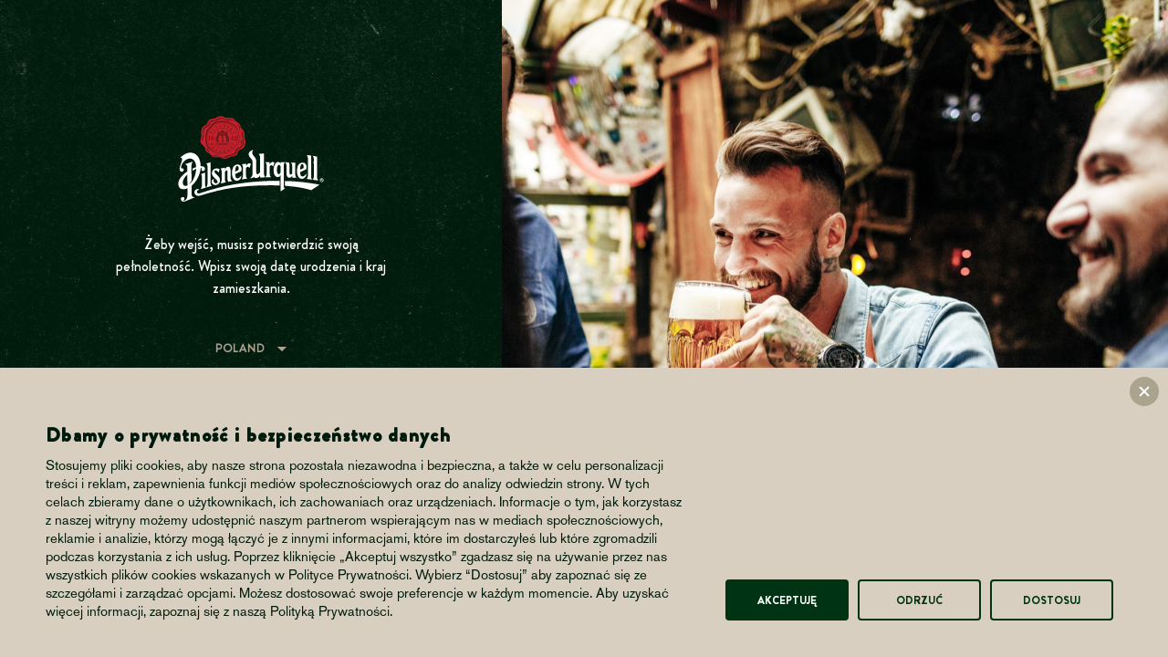

--- FILE ---
content_type: text/html
request_url: https://www.pilsnerurquell.com/pl/chmiel/
body_size: 18384
content:
<!DOCTYPE html>
<html lang="pl">
<head>
	<meta charset="utf-8">
	<link rel="canonical" href="https://www.pilsnerurquell.com/pl/chmiel">
	<meta http-equiv="X-UA-Compatible" content="IE=edge,chrome=1">
	<meta name="viewport" content="width=device-width,initial-scale=1">
	<meta name="google-site-verification" content="DLce7gYnrZVpbafALggXWhgLE5qB2a_OgXb2REQMzJg">
	<title>Chmiel</title>

	<link rel="manifest" href="/assets/data/manifest.json">
	<meta name="theme-color" content="#FACB01">
	<meta name="description">
	<link rel="shortcut icon" href="/assets/images/favicon.ico" type="image/x-icon">
	<link rel="stylesheet" href="/assets/styles/1764612796-index.css" media="screen">
	<link rel="stylesheet" href="/assets/styles/1764612796-cookieconsent.css">
	<link rel="stylesheet" href="/assets/styles/1764612796-print.css" media="print">
	<!--[if lt IE 9]>
	<link rel="stylesheet" href=/assets/styles/oldie.css media="screen">
	<script src=/assets/node_modules/lt-ie-9/lt-ie-9.min.js></script><![endif]-->

	<!-- Queue of JS components to initialize-->
	<script>
		initComponents = [{
			name: 'shapes',
			data: {
				url: "\/assets\/sprites\/1764612796-shapes.svg"
			}
		}, {
			name: 'cookieConsent',
		}]

		function runAnimation(timeout) {
			setTimeout(function () {
				document.documentElement.className += ' js run-animation';
			}, timeout)
		}

		function getCookie(name) {
			var value = "; " + document.cookie;
			var parts = value.split("; " + name + "=");
			if (parts.length == 2) return parts.pop().split(";").shift();
		}

	</script>
	<script src="https://ajax.googleapis.com/ajax/libs/jquery/3.3.1/jquery.min.js" defer></script>
	<script src="https://cdnjs.cloudflare.com/ajax/libs/select2/4.0.6-rc.0/js/select2.min.js" defer></script>
	<script src="/assets/static/plugins.min.js" defer></script>
	<script src="/assets/static/concat/slick.min.js" defer></script>
	<script src="/assets/scripts/1764612796-index.js" defer></script>
	<script src="/assets/scripts/1764612796-cookieconsent.js"></script>
	<script src="https://www.googletagmanager.com/gtag/js?id=UA-116829732-1" async></script>
	<script>
		window.dataLayer = window.dataLayer || [];
		function gtag(){dataLayer.push(arguments);}
		gtag('js', new Date());
		gtag('config', 'UA-116829732-1');
		gtag('consent', 'default', {
			ad_storage: 'denied',
			analytics_storage: 'denied',
		})
	</script>
	<script async src="https://www.googletagmanager.com/gtag/js?id=G-ZMCD8TDLQ4"></script>
	<script>
		window.dataLayer = window.dataLayer || [];
		function gtag(){dataLayer.push(arguments);}
		gtag('js', new Date());

		gtag('config', 'G-ZMCD8TDLQ4');
	</script>
	<link
	rel="stylesheet"
	href="https://cdn.jsdelivr.net/npm/swiper@9/swiper-bundle.min.css"
>

	<script src="https://cdn.jsdelivr.net/npm/swiper@9/swiper-bundle.min.js"></script>

	
	<title>Chmiel</title>
</head>
<body class="pl">
	<noscript><iframe src="https://www.googletagmanager.com/ns.html?id=GTM-KNBMZWF" height="0" width="0" style="display:none;visibility:hidden"></iframe></noscript>
		<noscript><iframe src="https://www.googletagmanager.com/ns.html?id=GTM-TQV4XQ5" height="0" width="0" style="display:none;visibility:hidden"></iframe></noscript>

	<script>
		if (getCookie('verified')) {
			document.body.classList.add('is-verified')
		}
		runAnimation(200);
	</script>

	<main class="site" role="main">

					<section class="sticky">
		<div class="sticky-container">
			<div class="sticky-logo">
				<a class="sticky-logo-link" href="/pl">

<svg id="d1b6ec4d-46a4-4aea-a109-5872a3dff8f5" class="shape shape-logo">
	<use xlink:href="#shape-logo"></use>
</svg>
				</a>
			</div>
			<div class="sticky-mobile">
				<button class="mobilenav__toggle js-togglenav" type="button">
					<div class="mobilenav__toggle__label upper">menu</div>
					<div class="mobilenav__toggle__burger">
						<span></span>
						<span></span>
						<span></span>
					</div>
				</button>
			</div>
			<div class="sticky-nav mobilenav">
				<div class="sticky-menu">
					<ul>
						<li>
							
								<a href="/pl">
									STRONA GŁÓWNA  
								</a>
						</li>
						<li>
							
								<a href="/pl/stories">
									Stories
										<span class="js-subnavtoggle">

<svg id="d1b6ec4d-46a4-4aea-a109-5872a3dff8f5" class="shape shape-arrow-menu">
	<use xlink:href="#shape-arrow-menu"></use>
</svg>
										</span>
								</a>
								<div class="sticky-submenu-wrapper">
									<ul class="sticky-submenu">
										<li>
											<a href="/pl/category/nasze-skladniki">
												Nasze składniki
											</a>
										</li>
										<li>
											<a href="/pl/category/piwo-i-jedzenie">
												Piwo i jedzenie
											</a>
										</li>
										<li>
											<a href="/pl/category/perfekcyjnie-nalane-piwo">
												Perfekcyjnie nalane piwo
											</a>
										</li>
										<li>
											<a href="/pl/category/tapsterzy">
												Tapsterzy
											</a>
										</li>
										<li>
											<a href="/pl/category/nasz-browar">
												Nasz browar
											</a>
										</li>
										<li>
											<a href="/pl/category/dobrze-podane">
												Dobrze podane
											</a>
										</li>
									</ul>
								</div>
						</li>
						<li>
							
								<a href="/pl/idealna-piana">
									Idealna piana
								</a>
						</li>
						<li>
							
								<a href="/pl/chmiel">
									Chmiel
								</a>
						</li>
						<li>
							
								<a href="/pl/podcasty">
									Podcasty
								</a>
						</li>
						<li>
							
								<a href="/pl/the-oath">
									The Oath
								</a>
						</li>
						<li>
							
								<a href="/pl/aniversary">
									180th Anniversary
								</a>
						</li>
						<li class="hide-desktop">
							<a class="js-subnavtoggle" href="#">
								localization
								<span>

<svg id="d1b6ec4d-46a4-4aea-a109-5872a3dff8f5" class="shape shape-arrow-menu">
	<use xlink:href="#shape-arrow-menu"></use>
</svg>
								</span>
							</a>
							<div class="sticky-submenu-wrapper">
								<ul class="sticky-submenu">
											<li>
											</li>
											<a href="/de/">
												Germany
											</a>
											<li>
											</li>
											<a href="/hu/">
												Hungary
											</a>
											<li>
											</li>
											<a href="/">
												International
											</a>
											<li>
											</li>
											<a href="/ja/">
												Japan
											</a>
											<li>
											</li>
											<a href="/ro/">
												Romania
											</a>
											<li>
											</li>
											<a href="/at/">
												Austria
											</a>
								</ul>
							</div>

						</li>
						<li>
							<a class="link hide-desktop" href="mailto:info.pilsner@kp.pl">
								Kontakt
							</a>
						</li>
					</ul>
				</div>
				<div class="sticky-social">
					
						<a href="https://www.facebook.com/PilsnerUrquellPolska/" target="_blank" rel="noopener">

<svg id="d1b6ec4d-46a4-4aea-a109-5872a3dff8f5" class="shape shape-facebook">
	<use xlink:href="#shape-facebook"></use>
</svg>
						</a>

						<a href="https://www.instagram.com/pilsner.pl/" target="_blank" rel="noopener">

<svg id="d1b6ec4d-46a4-4aea-a109-5872a3dff8f5" class="shape shape-instagram">
	<use xlink:href="#shape-instagram"></use>
</svg>
						</a>
				</div>
			</div>
		</div>
	</section>
	<div class="sticky-placeholder view-small"></div>


	<div id="main" class="bg">


<section class="hero">
	<div class="hero-background">
			 

		<picture class="picture">
					<source media="(max-width: 767px)" sizes="100vw" srcset="https://data.pilsnerurquell.com/images/Iq5xr3Klf0fZEQRwF2mSHFqHwu-z_cmTBQtgckE5O_M/fit/1500/99999/no/0/aHR0cHM6Ly9zMy52c2hvc3RpbmcuY2xvdWQvcGlsc25lci1zdG9yYWdlLzYxMTExNTJjLWYxOWYtNDNkYi1iMDhmLThmMDNiMzg5ZTEwZi5qcGVn.jpg">
				<source sizes="100vw" srcset="https://data.pilsnerurquell.com/images/5AbcsSUhfV2CyWWWcM_ew3KpQWmiL7UPyuwBTv2SN9I/fit/1500/99999/no/0/aHR0cHM6Ly9hc2FoaS5zMy1jZW50cmFsLnZzaG9zdGluZy5jbG91ZC9waWxzbmVyLXN0b3JhZ2UvZWIwMjkxNWYtOGRjZS00MDU5LTgyNGEtZWIzNDAxYmNmYzYxLmpwZWc.jpg">
			<img src="https://data.pilsnerurquell.com/images/5AbcsSUhfV2CyWWWcM_ew3KpQWmiL7UPyuwBTv2SN9I/fit/1500/99999/no/0/aHR0cHM6Ly9hc2FoaS5zMy1jZW50cmFsLnZzaG9zdGluZy5jbG91ZC9waWxzbmVyLXN0b3JhZ2UvZWIwMjkxNWYtOGRjZS00MDU5LTgyNGEtZWIzNDAxYmNmYzYxLmpwZWc.jpg" alt="" class="hero-image">
		</picture>

	</div>
	<div class="hero-content">
		<h1 class="hero-title">Zbieranie <br>
chmielu Saaz</h1>
	</div>
</section>

<section class="textbox center view-nobg">
	<div class="container">
		<h1 class="title view-section upper animate animate-fall">
			Podróż do źródła naszego piwa
		</h1>
		<div class="textbox-desc animate animate-fall">
			<p>
				Miłośnicy piwa z całego świata cenią chmiel Saaz za jego wyjątkowy aromat i smak. Odmiana ta rośnie wyłącznie w czeskim mieście Saaz. Każdego sierpnia zbieramy tam chmiel, żeby warzyć Pilsnera Urquella.
			</p>
		</div>
	</div>
</section>
<div class="videos hide-desktop js-gallery">
	<section class="videos-item">
		<div class="videos-paging">
			1/4
		</div>


<div class="videos-tile">
		<a
			aria-label="{'play-video'|translate}"
			href="https://asahi.s3-central.vshosting.cloud/pilsner-storage/d1916507-29d8-4741-9c8b-0386ae3985fd.mp4"
			target="_blank"
			data-in-page-content=video-692ddc0e991b7
		 class="videos-tile-play js-inPageContent-btn hide-mobile"></a>
		<a
			aria-label="{'play-video'|translate}"
			href="https://asahi.s3-central.vshosting.cloud/pilsner-storage/d1916507-29d8-4741-9c8b-0386ae3985fd.mp4"
			target="_blank"
			data-in-page-content=video-692ddc0e991b7
		 class="videos-tile-play hide-desktop"></a>
	<div class="videos-tile-background">
	 

		<picture class="picture view-fill">
				<source sizes="(max-width: 767px) 100vw, (max-width: 1199px) 50vw, 25vw" srcset="https://data.pilsnerurquell.com/images/roR0V11AocSyjHM_IBzqyz1cZ_5MtaqHyFyJ9Lqa3fU/fit/1500/99999/no/0/aHR0cHM6Ly9hc2FoaS5zMy1jZW50cmFsLnZzaG9zdGluZy5jbG91ZC9waWxzbmVyLXN0b3JhZ2UvODdkOGRjZjItYjc0Zi00N2IxLWFiOTYtMzIxYWY1MTc5NjAzLmpwZWc.jpg">
			<img src="https://data.pilsnerurquell.com/images/roR0V11AocSyjHM_IBzqyz1cZ_5MtaqHyFyJ9Lqa3fU/fit/1500/99999/no/0/aHR0cHM6Ly9hc2FoaS5zMy1jZW50cmFsLnZzaG9zdGluZy5jbG91ZC9waWxzbmVyLXN0b3JhZ2UvODdkOGRjZjItYjc0Zi00N2IxLWFiOTYtMzIxYWY1MTc5NjAzLmpwZWc.jpg" alt="">
		</picture>
	</div>
	<div class="videos-tile-content">
		<div class="videos-tile-tag">Zbieranie chmielu saaz</div>
		<h1 class="videos-tile-title">Z Janem Stanikiem</h1>
	</div>
</div>

<div id=video-692ddc0e991b7 class="hide">
	
	<section class="videobox view-wide">
			<div class="hide-desktop">
				<a href="https://asahi.s3-central.vshosting.cloud/pilsner-storage/d1916507-29d8-4741-9c8b-0386ae3985fd.mp4" target="_blank">
					<img src="https://asahi.s3-central.vshosting.cloud/pilsner-storage/87d8dcf2-b74f-47b1-ab96-321af5179603.jpeg" alt="">
				</a>
				<div class="videobox-btn">

<svg id="d1b6ec4d-46a4-4aea-a109-5872a3dff8f5" class="shape shape-play">
	<use xlink:href="#shape-play"></use>
</svg>
				</div>
			</div>
			<div class="hide-mobile">
				<video class="js-videobox-video" src="https://asahi.s3-central.vshosting.cloud/pilsner-storage/d1916507-29d8-4741-9c8b-0386ae3985fd.mp4" muted controls poster="https://asahi.s3-central.vshosting.cloud/pilsner-storage/87d8dcf2-b74f-47b1-ab96-321af5179603.jpeg"></video>
				<div class="videobox-btn">
					<a class="js-videobox-play" href="https://asahi.s3-central.vshosting.cloud/pilsner-storage/d1916507-29d8-4741-9c8b-0386ae3985fd.mp4" target="_blank">

<svg id="d1b6ec4d-46a4-4aea-a109-5872a3dff8f5" class="shape shape-play">
	<use xlink:href="#shape-play"></use>
</svg>
					</a>
				</div>
			</div>
	</section>

</div>
	</section>
	<section class="videos-item">
		<div class="videos-paging">
			2/4
		</div>


<div class="videos-tile">
		<a
			aria-label="{'play-video'|translate}"
			href="https://asahi.s3-central.vshosting.cloud/pilsner-storage/d2da0bd2-7f46-44f7-94c3-e53cdb20f730.mp4"
			target="_blank"
			data-in-page-content=video-692ddc0e99227
		 class="videos-tile-play js-inPageContent-btn hide-mobile"></a>
		<a
			aria-label="{'play-video'|translate}"
			href="https://asahi.s3-central.vshosting.cloud/pilsner-storage/d2da0bd2-7f46-44f7-94c3-e53cdb20f730.mp4"
			target="_blank"
			data-in-page-content=video-692ddc0e99227
		 class="videos-tile-play hide-desktop"></a>
	<div class="videos-tile-background">
	 

		<picture class="picture view-fill">
				<source sizes="(max-width: 767px) 100vw, (max-width: 1199px) 50vw, 25vw" srcset="https://data.pilsnerurquell.com/images/Pb05yW7n8lPsG-0Yc-yuf_8NICUzjCPBuRxaW96pkfc/fit/1500/99999/no/0/aHR0cHM6Ly9hc2FoaS5zMy1jZW50cmFsLnZzaG9zdGluZy5jbG91ZC9waWxzbmVyLXN0b3JhZ2UvYjkzMDIwYjItN2M4MC00NGY1LTg2MTUtNTY1NmNkZDU3NTgwLmpwZWc.jpg">
			<img src="https://data.pilsnerurquell.com/images/Pb05yW7n8lPsG-0Yc-yuf_8NICUzjCPBuRxaW96pkfc/fit/1500/99999/no/0/aHR0cHM6Ly9hc2FoaS5zMy1jZW50cmFsLnZzaG9zdGluZy5jbG91ZC9waWxzbmVyLXN0b3JhZ2UvYjkzMDIwYjItN2M4MC00NGY1LTg2MTUtNTY1NmNkZDU3NTgwLmpwZWc.jpg" alt="">
		</picture>
	</div>
	<div class="videos-tile-content">
		<div class="videos-tile-tag">Zbieranie chmielu saaz</div>
		<h1 class="videos-tile-title">z Marcinem</h1>
	</div>
</div>

<div id=video-692ddc0e99227 class="hide">
	
	<section class="videobox view-wide">
			<div class="hide-desktop">
				<a href="https://asahi.s3-central.vshosting.cloud/pilsner-storage/d2da0bd2-7f46-44f7-94c3-e53cdb20f730.mp4" target="_blank">
					<img src="https://asahi.s3-central.vshosting.cloud/pilsner-storage/b93020b2-7c80-44f5-8615-5656cdd57580.jpeg" alt="">
				</a>
				<div class="videobox-btn">

<svg id="d1b6ec4d-46a4-4aea-a109-5872a3dff8f5" class="shape shape-play">
	<use xlink:href="#shape-play"></use>
</svg>
				</div>
			</div>
			<div class="hide-mobile">
				<video class="js-videobox-video" src="https://asahi.s3-central.vshosting.cloud/pilsner-storage/d2da0bd2-7f46-44f7-94c3-e53cdb20f730.mp4" muted controls poster="https://asahi.s3-central.vshosting.cloud/pilsner-storage/b93020b2-7c80-44f5-8615-5656cdd57580.jpeg"></video>
				<div class="videobox-btn">
					<a class="js-videobox-play" href="https://asahi.s3-central.vshosting.cloud/pilsner-storage/d2da0bd2-7f46-44f7-94c3-e53cdb20f730.mp4" target="_blank">

<svg id="d1b6ec4d-46a4-4aea-a109-5872a3dff8f5" class="shape shape-play">
	<use xlink:href="#shape-play"></use>
</svg>
					</a>
				</div>
			</div>
	</section>

</div>
	</section>
	<section class="videos-item">
		<div class="videos-paging">
			3/4
		</div>


<div class="videos-tile">
		<a
			aria-label="{'play-video'|translate}"
			href="https://asahi.s3-central.vshosting.cloud/pilsner-storage/b0e5fe60-f215-49a8-97fa-b7844aec272e.mp4"
			target="_blank"
			data-in-page-content=video-692ddc0e99284
		 class="videos-tile-play js-inPageContent-btn hide-mobile"></a>
		<a
			aria-label="{'play-video'|translate}"
			href="https://asahi.s3-central.vshosting.cloud/pilsner-storage/b0e5fe60-f215-49a8-97fa-b7844aec272e.mp4"
			target="_blank"
			data-in-page-content=video-692ddc0e99284
		 class="videos-tile-play hide-desktop"></a>
	<div class="videos-tile-background">
	 

		<picture class="picture view-fill">
				<source sizes="(max-width: 767px) 100vw, (max-width: 1199px) 50vw, 25vw" srcset="https://data.pilsnerurquell.com/images/Hsshwrp-MZvqzgeXAY3OW5MaRS401Mbs_2CXAezPm4Y/fit/1500/99999/no/0/aHR0cHM6Ly9hc2FoaS5zMy1jZW50cmFsLnZzaG9zdGluZy5jbG91ZC9waWxzbmVyLXN0b3JhZ2UvYjVlZGEwZmYtYTcxZC00Mjg0LWJjZTktMTg4NGY0NWNjZGI1LmpwZWc.jpg">
			<img src="https://data.pilsnerurquell.com/images/Hsshwrp-MZvqzgeXAY3OW5MaRS401Mbs_2CXAezPm4Y/fit/1500/99999/no/0/aHR0cHM6Ly9hc2FoaS5zMy1jZW50cmFsLnZzaG9zdGluZy5jbG91ZC9waWxzbmVyLXN0b3JhZ2UvYjVlZGEwZmYtYTcxZC00Mjg0LWJjZTktMTg4NGY0NWNjZGI1LmpwZWc.jpg" alt="">
		</picture>
	</div>
	<div class="videos-tile-content">
		<div class="videos-tile-tag">Zbieranie chmielu saaz</div>
		<h1 class="videos-tile-title">Poznaj składniki</h1>
	</div>
</div>

<div id=video-692ddc0e99284 class="hide">
	
	<section class="videobox view-wide">
			<div class="hide-desktop">
				<a href="https://asahi.s3-central.vshosting.cloud/pilsner-storage/b0e5fe60-f215-49a8-97fa-b7844aec272e.mp4" target="_blank">
					<img src="https://asahi.s3-central.vshosting.cloud/pilsner-storage/b5eda0ff-a71d-4284-bce9-1884f45ccdb5.jpeg" alt="">
				</a>
				<div class="videobox-btn">

<svg id="d1b6ec4d-46a4-4aea-a109-5872a3dff8f5" class="shape shape-play">
	<use xlink:href="#shape-play"></use>
</svg>
				</div>
			</div>
			<div class="hide-mobile">
				<video class="js-videobox-video" src="https://asahi.s3-central.vshosting.cloud/pilsner-storage/b0e5fe60-f215-49a8-97fa-b7844aec272e.mp4" muted controls poster="https://asahi.s3-central.vshosting.cloud/pilsner-storage/b5eda0ff-a71d-4284-bce9-1884f45ccdb5.jpeg"></video>
				<div class="videobox-btn">
					<a class="js-videobox-play" href="https://asahi.s3-central.vshosting.cloud/pilsner-storage/b0e5fe60-f215-49a8-97fa-b7844aec272e.mp4" target="_blank">

<svg id="d1b6ec4d-46a4-4aea-a109-5872a3dff8f5" class="shape shape-play">
	<use xlink:href="#shape-play"></use>
</svg>
					</a>
				</div>
			</div>
	</section>

</div>
	</section>
	<section class="videos-item">
		<div class="videos-paging">
			4/4
		</div>


<div class="videos-tile">
		<a
			aria-label="{'play-video'|translate}"
			href="https://asahi.s3-central.vshosting.cloud/pilsner-storage/4b1b9417-9ced-4a98-9126-95c68e709dac.qt"
			target="_blank"
			data-in-page-content=video-692ddc0e992e1
		 class="videos-tile-play js-inPageContent-btn hide-mobile"></a>
		<a
			aria-label="{'play-video'|translate}"
			href="https://asahi.s3-central.vshosting.cloud/pilsner-storage/4b1b9417-9ced-4a98-9126-95c68e709dac.qt"
			target="_blank"
			data-in-page-content=video-692ddc0e992e1
		 class="videos-tile-play hide-desktop"></a>
	<div class="videos-tile-background">
	 

		<picture class="picture view-fill">
				<source sizes="(max-width: 767px) 100vw, (max-width: 1199px) 50vw, 25vw" srcset="https://data.pilsnerurquell.com/images/oQFdvvpa4o6CwGtX-PaCMz2794b5ovUUkOlBnMBD7OQ/fit/1500/99999/no/0/aHR0cHM6Ly9hc2FoaS5zMy1jZW50cmFsLnZzaG9zdGluZy5jbG91ZC9waWxzbmVyLXN0b3JhZ2UvNjgxMDZhZWMtN2UwNi00NjVlLThhN2MtZDhhNzNjODk5ZjQ5LmpwZWc.jpg">
			<img src="https://data.pilsnerurquell.com/images/oQFdvvpa4o6CwGtX-PaCMz2794b5ovUUkOlBnMBD7OQ/fit/1500/99999/no/0/aHR0cHM6Ly9hc2FoaS5zMy1jZW50cmFsLnZzaG9zdGluZy5jbG91ZC9waWxzbmVyLXN0b3JhZ2UvNjgxMDZhZWMtN2UwNi00NjVlLThhN2MtZDhhNzNjODk5ZjQ5LmpwZWc.jpg" alt="">
		</picture>
	</div>
	<div class="videos-tile-content">
		<div class="videos-tile-tag">Zbieranie chmielu saaz</div>
		<h1 class="videos-tile-title">Za kulisami</h1>
	</div>
</div>

<div id=video-692ddc0e992e1 class="hide">
	
	<section class="videobox view-wide">
			<div class="hide-desktop">
				<a href="https://asahi.s3-central.vshosting.cloud/pilsner-storage/4b1b9417-9ced-4a98-9126-95c68e709dac.qt" target="_blank">
					<img src="https://asahi.s3-central.vshosting.cloud/pilsner-storage/68106aec-7e06-465e-8a7c-d8a73c899f49.jpeg" alt="">
				</a>
				<div class="videobox-btn">

<svg id="d1b6ec4d-46a4-4aea-a109-5872a3dff8f5" class="shape shape-play">
	<use xlink:href="#shape-play"></use>
</svg>
				</div>
			</div>
			<div class="hide-mobile">
				<video class="js-videobox-video" src="https://asahi.s3-central.vshosting.cloud/pilsner-storage/4b1b9417-9ced-4a98-9126-95c68e709dac.qt" muted controls poster="https://asahi.s3-central.vshosting.cloud/pilsner-storage/68106aec-7e06-465e-8a7c-d8a73c899f49.jpeg"></video>
				<div class="videobox-btn">
					<a class="js-videobox-play" href="https://asahi.s3-central.vshosting.cloud/pilsner-storage/4b1b9417-9ced-4a98-9126-95c68e709dac.qt" target="_blank">

<svg id="d1b6ec4d-46a4-4aea-a109-5872a3dff8f5" class="shape shape-play">
	<use xlink:href="#shape-play"></use>
</svg>
					</a>
				</div>
			</div>
	</section>

</div>
	</section>
</div>
<div class="videos hide-mobile">
	<div class="videos-item">
		

<div class="videos-tile">
		<a
			aria-label="{'play-video'|translate}"
			href="https://asahi.s3-central.vshosting.cloud/pilsner-storage/d1916507-29d8-4741-9c8b-0386ae3985fd.mp4"
			target="_blank"
			data-in-page-content=video-692ddc0e9934b
		 class="videos-tile-play js-inPageContent-btn hide-mobile"></a>
		<a
			aria-label="{'play-video'|translate}"
			href="https://asahi.s3-central.vshosting.cloud/pilsner-storage/d1916507-29d8-4741-9c8b-0386ae3985fd.mp4"
			target="_blank"
			data-in-page-content=video-692ddc0e9934b
		 class="videos-tile-play hide-desktop"></a>
	<div class="videos-tile-background">
	 

		<picture class="picture view-fill">
				<source sizes="(max-width: 767px) 100vw, (max-width: 1199px) 50vw, 25vw" srcset="https://data.pilsnerurquell.com/images/roR0V11AocSyjHM_IBzqyz1cZ_5MtaqHyFyJ9Lqa3fU/fit/1500/99999/no/0/aHR0cHM6Ly9hc2FoaS5zMy1jZW50cmFsLnZzaG9zdGluZy5jbG91ZC9waWxzbmVyLXN0b3JhZ2UvODdkOGRjZjItYjc0Zi00N2IxLWFiOTYtMzIxYWY1MTc5NjAzLmpwZWc.jpg">
			<img src="https://data.pilsnerurquell.com/images/roR0V11AocSyjHM_IBzqyz1cZ_5MtaqHyFyJ9Lqa3fU/fit/1500/99999/no/0/aHR0cHM6Ly9hc2FoaS5zMy1jZW50cmFsLnZzaG9zdGluZy5jbG91ZC9waWxzbmVyLXN0b3JhZ2UvODdkOGRjZjItYjc0Zi00N2IxLWFiOTYtMzIxYWY1MTc5NjAzLmpwZWc.jpg" alt="">
		</picture>
	</div>
	<div class="videos-tile-content">
		<div class="videos-tile-tag">Zbieranie chmielu saaz</div>
		<h1 class="videos-tile-title">Z Janem Stanikiem</h1>
	</div>
</div>

<div id=video-692ddc0e9934b class="hide">
	
	<section class="videobox view-wide">
			<div class="hide-desktop">
				<a href="https://asahi.s3-central.vshosting.cloud/pilsner-storage/d1916507-29d8-4741-9c8b-0386ae3985fd.mp4" target="_blank">
					<img src="https://asahi.s3-central.vshosting.cloud/pilsner-storage/87d8dcf2-b74f-47b1-ab96-321af5179603.jpeg" alt="">
				</a>
				<div class="videobox-btn">

<svg id="d1b6ec4d-46a4-4aea-a109-5872a3dff8f5" class="shape shape-play">
	<use xlink:href="#shape-play"></use>
</svg>
				</div>
			</div>
			<div class="hide-mobile">
				<video class="js-videobox-video" src="https://asahi.s3-central.vshosting.cloud/pilsner-storage/d1916507-29d8-4741-9c8b-0386ae3985fd.mp4" muted controls poster="https://asahi.s3-central.vshosting.cloud/pilsner-storage/87d8dcf2-b74f-47b1-ab96-321af5179603.jpeg"></video>
				<div class="videobox-btn">
					<a class="js-videobox-play" href="https://asahi.s3-central.vshosting.cloud/pilsner-storage/d1916507-29d8-4741-9c8b-0386ae3985fd.mp4" target="_blank">

<svg id="d1b6ec4d-46a4-4aea-a109-5872a3dff8f5" class="shape shape-play">
	<use xlink:href="#shape-play"></use>
</svg>
					</a>
				</div>
			</div>
	</section>

</div>

	</div>
	<div class="videos-item">
		

<div class="videos-tile">
		<a
			aria-label="{'play-video'|translate}"
			href="https://asahi.s3-central.vshosting.cloud/pilsner-storage/d2da0bd2-7f46-44f7-94c3-e53cdb20f730.mp4"
			target="_blank"
			data-in-page-content=video-692ddc0e993a5
		 class="videos-tile-play js-inPageContent-btn hide-mobile"></a>
		<a
			aria-label="{'play-video'|translate}"
			href="https://asahi.s3-central.vshosting.cloud/pilsner-storage/d2da0bd2-7f46-44f7-94c3-e53cdb20f730.mp4"
			target="_blank"
			data-in-page-content=video-692ddc0e993a5
		 class="videos-tile-play hide-desktop"></a>
	<div class="videos-tile-background">
	 

		<picture class="picture view-fill">
				<source sizes="(max-width: 767px) 100vw, (max-width: 1199px) 50vw, 25vw" srcset="https://data.pilsnerurquell.com/images/Pb05yW7n8lPsG-0Yc-yuf_8NICUzjCPBuRxaW96pkfc/fit/1500/99999/no/0/aHR0cHM6Ly9hc2FoaS5zMy1jZW50cmFsLnZzaG9zdGluZy5jbG91ZC9waWxzbmVyLXN0b3JhZ2UvYjkzMDIwYjItN2M4MC00NGY1LTg2MTUtNTY1NmNkZDU3NTgwLmpwZWc.jpg">
			<img src="https://data.pilsnerurquell.com/images/Pb05yW7n8lPsG-0Yc-yuf_8NICUzjCPBuRxaW96pkfc/fit/1500/99999/no/0/aHR0cHM6Ly9hc2FoaS5zMy1jZW50cmFsLnZzaG9zdGluZy5jbG91ZC9waWxzbmVyLXN0b3JhZ2UvYjkzMDIwYjItN2M4MC00NGY1LTg2MTUtNTY1NmNkZDU3NTgwLmpwZWc.jpg" alt="">
		</picture>
	</div>
	<div class="videos-tile-content">
		<div class="videos-tile-tag">Zbieranie chmielu saaz</div>
		<h1 class="videos-tile-title">z Marcinem</h1>
	</div>
</div>

<div id=video-692ddc0e993a5 class="hide">
	
	<section class="videobox view-wide">
			<div class="hide-desktop">
				<a href="https://asahi.s3-central.vshosting.cloud/pilsner-storage/d2da0bd2-7f46-44f7-94c3-e53cdb20f730.mp4" target="_blank">
					<img src="https://asahi.s3-central.vshosting.cloud/pilsner-storage/b93020b2-7c80-44f5-8615-5656cdd57580.jpeg" alt="">
				</a>
				<div class="videobox-btn">

<svg id="d1b6ec4d-46a4-4aea-a109-5872a3dff8f5" class="shape shape-play">
	<use xlink:href="#shape-play"></use>
</svg>
				</div>
			</div>
			<div class="hide-mobile">
				<video class="js-videobox-video" src="https://asahi.s3-central.vshosting.cloud/pilsner-storage/d2da0bd2-7f46-44f7-94c3-e53cdb20f730.mp4" muted controls poster="https://asahi.s3-central.vshosting.cloud/pilsner-storage/b93020b2-7c80-44f5-8615-5656cdd57580.jpeg"></video>
				<div class="videobox-btn">
					<a class="js-videobox-play" href="https://asahi.s3-central.vshosting.cloud/pilsner-storage/d2da0bd2-7f46-44f7-94c3-e53cdb20f730.mp4" target="_blank">

<svg id="d1b6ec4d-46a4-4aea-a109-5872a3dff8f5" class="shape shape-play">
	<use xlink:href="#shape-play"></use>
</svg>
					</a>
				</div>
			</div>
	</section>

</div>

	</div>
	<div class="videos-item">
		

<div class="videos-tile">
		<a
			aria-label="{'play-video'|translate}"
			href="https://asahi.s3-central.vshosting.cloud/pilsner-storage/b0e5fe60-f215-49a8-97fa-b7844aec272e.mp4"
			target="_blank"
			data-in-page-content=video-692ddc0e99403
		 class="videos-tile-play js-inPageContent-btn hide-mobile"></a>
		<a
			aria-label="{'play-video'|translate}"
			href="https://asahi.s3-central.vshosting.cloud/pilsner-storage/b0e5fe60-f215-49a8-97fa-b7844aec272e.mp4"
			target="_blank"
			data-in-page-content=video-692ddc0e99403
		 class="videos-tile-play hide-desktop"></a>
	<div class="videos-tile-background">
	 

		<picture class="picture view-fill">
				<source sizes="(max-width: 767px) 100vw, (max-width: 1199px) 50vw, 25vw" srcset="https://data.pilsnerurquell.com/images/Hsshwrp-MZvqzgeXAY3OW5MaRS401Mbs_2CXAezPm4Y/fit/1500/99999/no/0/aHR0cHM6Ly9hc2FoaS5zMy1jZW50cmFsLnZzaG9zdGluZy5jbG91ZC9waWxzbmVyLXN0b3JhZ2UvYjVlZGEwZmYtYTcxZC00Mjg0LWJjZTktMTg4NGY0NWNjZGI1LmpwZWc.jpg">
			<img src="https://data.pilsnerurquell.com/images/Hsshwrp-MZvqzgeXAY3OW5MaRS401Mbs_2CXAezPm4Y/fit/1500/99999/no/0/aHR0cHM6Ly9hc2FoaS5zMy1jZW50cmFsLnZzaG9zdGluZy5jbG91ZC9waWxzbmVyLXN0b3JhZ2UvYjVlZGEwZmYtYTcxZC00Mjg0LWJjZTktMTg4NGY0NWNjZGI1LmpwZWc.jpg" alt="">
		</picture>
	</div>
	<div class="videos-tile-content">
		<div class="videos-tile-tag">Zbieranie chmielu saaz</div>
		<h1 class="videos-tile-title">Poznaj składniki</h1>
	</div>
</div>

<div id=video-692ddc0e99403 class="hide">
	
	<section class="videobox view-wide">
			<div class="hide-desktop">
				<a href="https://asahi.s3-central.vshosting.cloud/pilsner-storage/b0e5fe60-f215-49a8-97fa-b7844aec272e.mp4" target="_blank">
					<img src="https://asahi.s3-central.vshosting.cloud/pilsner-storage/b5eda0ff-a71d-4284-bce9-1884f45ccdb5.jpeg" alt="">
				</a>
				<div class="videobox-btn">

<svg id="d1b6ec4d-46a4-4aea-a109-5872a3dff8f5" class="shape shape-play">
	<use xlink:href="#shape-play"></use>
</svg>
				</div>
			</div>
			<div class="hide-mobile">
				<video class="js-videobox-video" src="https://asahi.s3-central.vshosting.cloud/pilsner-storage/b0e5fe60-f215-49a8-97fa-b7844aec272e.mp4" muted controls poster="https://asahi.s3-central.vshosting.cloud/pilsner-storage/b5eda0ff-a71d-4284-bce9-1884f45ccdb5.jpeg"></video>
				<div class="videobox-btn">
					<a class="js-videobox-play" href="https://asahi.s3-central.vshosting.cloud/pilsner-storage/b0e5fe60-f215-49a8-97fa-b7844aec272e.mp4" target="_blank">

<svg id="d1b6ec4d-46a4-4aea-a109-5872a3dff8f5" class="shape shape-play">
	<use xlink:href="#shape-play"></use>
</svg>
					</a>
				</div>
			</div>
	</section>

</div>

	</div>
	<div class="videos-item">
		

<div class="videos-tile">
		<a
			aria-label="{'play-video'|translate}"
			href="https://asahi.s3-central.vshosting.cloud/pilsner-storage/4b1b9417-9ced-4a98-9126-95c68e709dac.qt"
			target="_blank"
			data-in-page-content=video-692ddc0e9945a
		 class="videos-tile-play js-inPageContent-btn hide-mobile"></a>
		<a
			aria-label="{'play-video'|translate}"
			href="https://asahi.s3-central.vshosting.cloud/pilsner-storage/4b1b9417-9ced-4a98-9126-95c68e709dac.qt"
			target="_blank"
			data-in-page-content=video-692ddc0e9945a
		 class="videos-tile-play hide-desktop"></a>
	<div class="videos-tile-background">
	 

		<picture class="picture view-fill">
				<source sizes="(max-width: 767px) 100vw, (max-width: 1199px) 50vw, 25vw" srcset="https://data.pilsnerurquell.com/images/oQFdvvpa4o6CwGtX-PaCMz2794b5ovUUkOlBnMBD7OQ/fit/1500/99999/no/0/aHR0cHM6Ly9hc2FoaS5zMy1jZW50cmFsLnZzaG9zdGluZy5jbG91ZC9waWxzbmVyLXN0b3JhZ2UvNjgxMDZhZWMtN2UwNi00NjVlLThhN2MtZDhhNzNjODk5ZjQ5LmpwZWc.jpg">
			<img src="https://data.pilsnerurquell.com/images/oQFdvvpa4o6CwGtX-PaCMz2794b5ovUUkOlBnMBD7OQ/fit/1500/99999/no/0/aHR0cHM6Ly9hc2FoaS5zMy1jZW50cmFsLnZzaG9zdGluZy5jbG91ZC9waWxzbmVyLXN0b3JhZ2UvNjgxMDZhZWMtN2UwNi00NjVlLThhN2MtZDhhNzNjODk5ZjQ5LmpwZWc.jpg" alt="">
		</picture>
	</div>
	<div class="videos-tile-content">
		<div class="videos-tile-tag">Zbieranie chmielu saaz</div>
		<h1 class="videos-tile-title">Za kulisami</h1>
	</div>
</div>

<div id=video-692ddc0e9945a class="hide">
	
	<section class="videobox view-wide">
			<div class="hide-desktop">
				<a href="https://asahi.s3-central.vshosting.cloud/pilsner-storage/4b1b9417-9ced-4a98-9126-95c68e709dac.qt" target="_blank">
					<img src="https://asahi.s3-central.vshosting.cloud/pilsner-storage/68106aec-7e06-465e-8a7c-d8a73c899f49.jpeg" alt="">
				</a>
				<div class="videobox-btn">

<svg id="d1b6ec4d-46a4-4aea-a109-5872a3dff8f5" class="shape shape-play">
	<use xlink:href="#shape-play"></use>
</svg>
				</div>
			</div>
			<div class="hide-mobile">
				<video class="js-videobox-video" src="https://asahi.s3-central.vshosting.cloud/pilsner-storage/4b1b9417-9ced-4a98-9126-95c68e709dac.qt" muted controls poster="https://asahi.s3-central.vshosting.cloud/pilsner-storage/68106aec-7e06-465e-8a7c-d8a73c899f49.jpeg"></video>
				<div class="videobox-btn">
					<a class="js-videobox-play" href="https://asahi.s3-central.vshosting.cloud/pilsner-storage/4b1b9417-9ced-4a98-9126-95c68e709dac.qt" target="_blank">

<svg id="d1b6ec4d-46a4-4aea-a109-5872a3dff8f5" class="shape shape-play">
	<use xlink:href="#shape-play"></use>
</svg>
					</a>
				</div>
			</div>
	</section>

</div>

	</div>
</div>

<section class="textbox center view-nobg">
	<div class="container">
		<h1 class="title view-section upper animate animate-fall">
			Tapsterzy odkrywają naszą szlachetną genezę
		</h1>
		<div class="textbox-desc animate animate-fall">
			<p>
				Każdego roku Tapsterzy z całego świata pomagają w zbiorach chmielu Saaz, który znany jest jako "szlachetny chmiel" – ze względu na swoją wyjątkową historię. Oto opowieści, które się za tym kryją.
			</p>
		</div>
	</div>
</section>
	<div class="main view-single">
		<div class="grid grid--default">
			<div class="main-in">
				<h4 class="single-topics-title title view-small upper view-topSeparator">
						Więcej Tapsterów
				</h4>
				<section class="articles view-nofull view-related">


<article class="articles-item">
	<a class="coverlink" href="/pl/stories/o-tapsterach-slow-kilka-dlaczego-nasi-tapsterzy-sa-tak-wazni"></a>
	<div class="articles-item-img">
			 

		<picture class="picture">
				<source sizes="(min-width: 768px) 368px, 100vw" srcset="https://data.pilsnerurquell.com/images/UUDe6v71H0J4891_bswrZDuuV57YKMuDyu74WpKcEtg/fit/1500/99999/no/0/aHR0cHM6Ly9hc2FoaS5zMy1jZW50cmFsLnZzaG9zdGluZy5jbG91ZC9waWxzbmVyLXN0b3JhZ2UvZDkyZWYwOGUtMGY5MS00MzBmLWI5NjItMDUwNzVmNTFiMzRmLmpwZWc.jpg">
			<img src="https://data.pilsnerurquell.com/images/UUDe6v71H0J4891_bswrZDuuV57YKMuDyu74WpKcEtg/fit/1500/99999/no/0/aHR0cHM6Ly9hc2FoaS5zMy1jZW50cmFsLnZzaG9zdGluZy5jbG91ZC9waWxzbmVyLXN0b3JhZ2UvZDkyZWYwOGUtMGY5MS00MzBmLWI5NjItMDUwNzVmNTFiMzRmLmpwZWc.jpg" alt="">
		</picture>

	</div>
	<div class="articles-item-in">
		<h3 class="articles-item-tag upper">
			Tapsterzy
		</h3>
		<h4 data-modal=""  class="articles-item-title upper">
			O Tapsterach słów kilka: Dlaczego nasi Tapsterzy są tak ważni?
		</h4>
		<div class="articles-item-time">

<svg id="d1b6ec4d-46a4-4aea-a109-5872a3dff8f5" class="shape shape-time">
	<use xlink:href="#shape-time"></use>
</svg>
				<span>
						2 min. reading
				</span>
		</div>
	</div>


</article>


<article class="articles-item">
	<a class="coverlink" href="/pl/stories/dlaczego-warto-tego-lata-odwiedzic-nasz-browar"></a>
	<div class="articles-item-img">
			 

		<picture class="picture">
				<source sizes="(min-width: 768px) 368px, 100vw" srcset="https://data.pilsnerurquell.com/images/gKqjq7eFYlhDEQ7NsHhOjtpUgroPS2G4Mu3-flfHWNA/fit/1500/99999/no/0/aHR0cHM6Ly9hc2FoaS5zMy1jZW50cmFsLnZzaG9zdGluZy5jbG91ZC9waWxzbmVyLXN0b3JhZ2UvODFmYzQ1NWItOTA1NC00YmM3LWE0NmMtMTYwZTBkMWY5NTQwLmpwZWc.jpg">
			<img src="https://data.pilsnerurquell.com/images/gKqjq7eFYlhDEQ7NsHhOjtpUgroPS2G4Mu3-flfHWNA/fit/1500/99999/no/0/aHR0cHM6Ly9hc2FoaS5zMy1jZW50cmFsLnZzaG9zdGluZy5jbG91ZC9waWxzbmVyLXN0b3JhZ2UvODFmYzQ1NWItOTA1NC00YmM3LWE0NmMtMTYwZTBkMWY5NTQwLmpwZWc.jpg" alt="">
		</picture>

	</div>
	<div class="articles-item-in">
		<h3 class="articles-item-tag upper">
			Nasz browar
		</h3>
		<h4 data-modal=""  class="articles-item-title upper">
			Dlaczego warto tego lata odwiedzić nasz browar 
		</h4>
		<div class="articles-item-time">

<svg id="d1b6ec4d-46a4-4aea-a109-5872a3dff8f5" class="shape shape-time">
	<use xlink:href="#shape-time"></use>
</svg>
				<span>
						1 min. reading
				</span>
		</div>
	</div>


</article>


<article class="articles-item">
	<a class="coverlink" href="/pl/stories/dlaczego-nasi-tapsterzy-zbieraja-chmiel-saaz"></a>
	<div class="articles-item-img">
			 

		<picture class="picture">
				<source sizes="(min-width: 768px) 368px, 100vw" srcset="https://data.pilsnerurquell.com/images/vYzKStmz_zsx5UiYO2oFh35d8mVqVzfX2ZuWRTmAdgo/fit/1500/99999/no/0/aHR0cHM6Ly9hc2FoaS5zMy1jZW50cmFsLnZzaG9zdGluZy5jbG91ZC9waWxzbmVyLXN0b3JhZ2UvZjAzODkwZmUtZWU1NS00MzcwLThmY2YtNjc0NjkyNjYxMjgzLmpwZWc.jpg">
			<img src="https://data.pilsnerurquell.com/images/vYzKStmz_zsx5UiYO2oFh35d8mVqVzfX2ZuWRTmAdgo/fit/1500/99999/no/0/aHR0cHM6Ly9hc2FoaS5zMy1jZW50cmFsLnZzaG9zdGluZy5jbG91ZC9waWxzbmVyLXN0b3JhZ2UvZjAzODkwZmUtZWU1NS00MzcwLThmY2YtNjc0NjkyNjYxMjgzLmpwZWc.jpg" alt="">
		</picture>

	</div>
	<div class="articles-item-in">
		<h3 class="articles-item-tag upper">
			Tapsterzy
		</h3>
		<h4 data-modal=""  class="articles-item-title upper">
			Dlaczego nasi Tapsterzy zbierają chmiel Saaz?
		</h4>
		<div class="articles-item-time">

<svg id="d1b6ec4d-46a4-4aea-a109-5872a3dff8f5" class="shape shape-time">
	<use xlink:href="#shape-time"></use>
</svg>
				<span>
						1 min. reading
				</span>
		</div>
	</div>


</article>
				</section>

<div class="articles-btn center">
	<a class="btn view-secondary upper" href="/pl/stories">
		find-out-more
	</a>
</div>
			</div>
		</div>
	</div>

<section class="textbox center view-nobg">
	<div class="container">
		<h1 class="title view-section upper animate animate-fall">
			Ręczne zbieranie chmielu Saaz
		</h1>
		<div class="textbox-desc animate animate-fall">
			<p>
				Dla naszych Tapsterów zbiory chmielu Saaz to niezapomniaa lekcja. Zobacz, jak to jest odgrywać ważną rolę w procesie warzenia pierwszego, złotego pilznera.
			</p>
		</div>
	</div>
</section>

<section class="gallery hide-mobile">
	<div class="gallery-row-table">
		<table>
			<tr>
				<td>
						<img class="lazy" data-src="https://asahi.s3-central.vshosting.cloud/pilsner-storage/de3e172e-706b-4715-b1a6-df40eb45058b.jpeg" alt="">

				</td>
				<td>
						<img class="lazy" data-src="https://asahi.s3-central.vshosting.cloud/pilsner-storage/46f1ff4e-765d-48db-a1cc-eab7743474f4.jpeg" alt="">

				</td>
				<td>
						<img class="lazy" data-src="https://asahi.s3-central.vshosting.cloud/pilsner-storage/cbd512e8-1b5a-4972-a36c-f11302f1781a.jpeg" alt="">

				</td>
				<td>
						<img class="lazy" data-src="https://asahi.s3-central.vshosting.cloud/pilsner-storage/051ca7ab-bd8c-41df-a70f-2b7f7410b101.jpeg" alt="">

				</td>
			</tr>
		</table>
	</div>
	<div class="gallery-row-table">
		<table>
			<tr>
				<td>
						<img class="lazy" data-src="https://asahi.s3-central.vshosting.cloud/pilsner-storage/8e6de397-3a86-4e87-aaac-628f39d5317a.jpeg" alt="">

				</td>
				<td>
						<img class="lazy" data-src="https://asahi.s3-central.vshosting.cloud/pilsner-storage/3c4d3464-29d7-44df-9be6-d7bb4b3aa9c8.jpeg" alt="">

				</td>
				<td>
						<img class="lazy" data-src="https://asahi.s3-central.vshosting.cloud/pilsner-storage/4ab0eb8a-a15e-4ae6-be31-80cba5ca7c4f.jpeg" alt="">

				</td>
			</tr>
		</table>
	</div>
</section>
<section class="gallery hide-desktop">
	<div class="gallery-carousel-paging js-gallery-paging">
		1/7
	</div>
	<div class="gallery-carousel js-gallery">
			<img src="https://data.pilsnerurquell.com/images/DYNZXQAX6C1BdF61-ImMhynYDylb2fQIbcwdyJtn3NI/fit/480/99999/no/0/aHR0cHM6Ly9hc2FoaS5zMy1jZW50cmFsLnZzaG9zdGluZy5jbG91ZC9waWxzbmVyLXN0b3JhZ2UvOWIyODAyZTgtMmZhNy00ZTFiLTg0MTQtZTRhNDg5NmQyZDU3LmpwZWc.jpg" alt="">
			<img src="https://data.pilsnerurquell.com/images/yGuh1h95zITPWM02t2Imiw86R-MQIAJIJKQGhc2YfME/fit/480/99999/no/0/aHR0cHM6Ly9hc2FoaS5zMy1jZW50cmFsLnZzaG9zdGluZy5jbG91ZC9waWxzbmVyLXN0b3JhZ2UvZWZjOTQyZGItZjY4NS00NjJhLWI0OTMtMGQzYzg4OTkxMjk1LmpwZWc.jpg" alt="">
			<img src="https://data.pilsnerurquell.com/images/84Ip1X1yDoyKBGZCtyStSVVN_2F3qt-fS3GMzUXQByQ/fit/480/99999/no/0/aHR0cHM6Ly9hc2FoaS5zMy1jZW50cmFsLnZzaG9zdGluZy5jbG91ZC9waWxzbmVyLXN0b3JhZ2UvNThkZTQ4YjQtYjZlYS00OTcyLWI1YzctOGEwMWVjOTY5NDA2LmpwZWc.jpg" alt="">
			<img src="https://data.pilsnerurquell.com/images/cuz8Lfssy_R2szgHZS5Wt9vuQj8NWB4QaFCO2eCtm9E/fit/480/99999/no/0/aHR0cHM6Ly9hc2FoaS5zMy1jZW50cmFsLnZzaG9zdGluZy5jbG91ZC9waWxzbmVyLXN0b3JhZ2UvMDhiZWFiMWMtMWUzYi00MzY3LWI3YmQtZGMwNWVhNGRhMjQxLmpwZWc.jpg" alt="">
			<img src="https://data.pilsnerurquell.com/images/gVLObxhPP-Voyq1u4zbniTl2Pyrj-yQJZjimqELbt4o/fit/480/99999/no/0/aHR0cHM6Ly9hc2FoaS5zMy1jZW50cmFsLnZzaG9zdGluZy5jbG91ZC9waWxzbmVyLXN0b3JhZ2UvMDEzZGMwYTAtYjVhMy00YTk1LTg0NjktZThiYWEwZjJjMzc4LmpwZWc.jpg" alt="">
			<img src="https://data.pilsnerurquell.com/images/2L7I3_a807hZdXwWOIlEGVAgJHfpuPVJbYr9y7lfGxU/fit/480/99999/no/0/aHR0cHM6Ly9hc2FoaS5zMy1jZW50cmFsLnZzaG9zdGluZy5jbG91ZC9waWxzbmVyLXN0b3JhZ2UvOGNkNzI2MDMtMjMxNy00NGExLTk0MWYtM2Q0YmYxOTU2MjM4LmpwZWc.jpg" alt="">
			<img src="https://data.pilsnerurquell.com/images/bQGPieJUmOa6jlteVp7vhwVirVkmxDsDdf_zRerXlno/fit/480/99999/no/0/aHR0cHM6Ly9hc2FoaS5zMy1jZW50cmFsLnZzaG9zdGluZy5jbG91ZC9waWxzbmVyLXN0b3JhZ2UvYzA0MzU3MDItMmVlYS00OTE2LWIzZTktNmRlMjdiNzE5YzRkLmpwZWc.jpg" alt="">
	</div>
</section>

<section class="textbox center view-nobg">
	<div class="container">
		<h1 class="title view-section upper animate animate-fall">
			Zjednoczeni pasją do świetnego piwa
		</h1>
		<div class="textbox-desc animate animate-fall">
			<p>
				Każdego sierpnia Tapsterzy przybywają z całego świata do małego miasteczka w zachodnich Czechach, by poznać  trudy pracy w polu Dlaczego? Ponieważ łączy ich jedna rzecz – pasja do piwa, które warzone jest z troską, a serwowane – perfekcyjnie
			</p>
		</div>
	</div>
</section>
	</div>


	<div class="footer-wrapper">
<footer class="footer">
	<div class="footer-top upper">
		<div class="footer-top-left hide-mobile">
	<a class="link" href="/pl/warunki-korzystania-2" data-ajax-href="/pl/warunki-korzystania-2.json">
		WARUNKI KORZYSTANIA
	</a>
	<a class="link" href="/pl/polityka-prywatnosci-2" data-ajax-href="/pl/polityka-prywatnosci-2.json">
		POLITYKA PRYWATNOŚCI
	</a>
	<a class="link" href="/pl/regulamin-strony" data-ajax-href="/pl/regulamin-strony.json">
		REGULAMIN STRONY
	</a>
		</div>

		<div class="footer-top-center hide-mobile">
			<ul class="langselect">
				<li>
					<span>
						<a class="js-langselect" href="/pl">
							Poland

<svg id="d1b6ec4d-46a4-4aea-a109-5872a3dff8f5" class="shape shape-arrow-menu">
	<use xlink:href="#shape-arrow-menu"></use>
</svg>
						</a>
					</span>
					<ul>
						<li>
							<a href="/de/">Germany</a>
						</li>
						<li>
							<a href="/hu/">Hungary</a>
						</li>
						<li>
							<a href="/">International</a>
						</li>
						<li>
							<a href="/ja/">Japan</a>
						</li>
						<li>
							<a href="/ro/">Romania</a>
						</li>
						<li>
							<a href="/at/">Austria</a>
						</li>
					</ul>
				</li>
			</ul>
		</div>

		<div class="footer-top-right hide-mobile">
			<a class="link" href="mailto:info.pilsner@kp.pl">
				Kontakt
			</a>
		</div>
	</div>

		<div class="footer-middle">
			<div class="footer-middle-claimmobile">
				<div class="headline headline--default upper">
					NIE PROWADŹ SAMOCHODU<br> PO SPOŻYCIU ALKOHOLU
				</div>
				<p class="upper">
					<a href="https://www.abcalkoholu.pl/" target="_blank" rel="nofollow">abcalkoholu.pl</a>
				</p>
			</div>
		</div>


	<div class="footer-top hide-desktop upper">
	<a class="link" href="/pl/warunki-korzystania-2" data-ajax-href="/pl/warunki-korzystania-2.json">
		WARUNKI KORZYSTANIA
	</a>
	<a class="link" href="/pl/polityka-prywatnosci-2" data-ajax-href="/pl/polityka-prywatnosci-2.json">
		POLITYKA PRYWATNOŚCI
	</a>
	<a class="link" href="/pl/regulamin-strony" data-ajax-href="/pl/regulamin-strony.json">
		REGULAMIN STRONY
	</a>
	</div>

	<div class="footer-bottom footer-social hide-desktop upper">
		<a class="link" target="_blank" rel="noopener noreferrer" href="https://www.facebook.com/PilsnerUrquellPolska/">
			<div class="footer-social-icon">

<svg id="d1b6ec4d-46a4-4aea-a109-5872a3dff8f5" class="shape shape-facebook">
	<use xlink:href="#shape-facebook"></use>
</svg>
			</div>
			<span>
				Facebook
			</span>
		</a>
		<a class="link" target="_blank" rel="noopener noreferrer" href="https://www.instagram.com/pilsner.pl/">
			<div class="footer-social-icon">

<svg id="d1b6ec4d-46a4-4aea-a109-5872a3dff8f5" class="shape shape-instagram">
	<use xlink:href="#shape-instagram"></use>
</svg>
			</div>
			<span>
				Instagram
			</span>
		</a>
	</div>
</footer>
<div class="footer-sticky view-fixed upper">
	<div class="footer-sticky-pl">
		<img src="/assets/images/pl-abcalkoholu.png">
		<p>JEŻELI UWAŻASZ, ŻE TREŚĆ NASZEGO SERWISU NARUSZA ZASADY KODEKSU ETYKI REKLAMY, KLIKNIJ <a href="https://radareklamy.pl/formularz-skargi/" target="_blank">TUTAJ</a>. / PIŁEŚ, NIE JEDŹ! / <a href="http://www.abcalkoholu.pl/">ABCALKOHOLU.PL</a>
			<br>
				Wszystkie materiały są przeznaczone jedynie dla osób dorosłych powyżej 18 roku życia, w związku, z czym nie należy ich przekazywać ani udostępniać osobom poniżej 18 roku życia. Pij z umiarem.
			<br>
			COPYRIGHT © 2018 PILZNEŃSKI PRAZDRÓJ, A.S.
		</p>
	</div>
		<p class="footer-sticky-text footer-sticky-copy">
		</p>
		<p class="footer-sticky-text footer-sticky-aboutalcohol upper">
			<a onclick="cookieconsent.showSettings(0)" style="cursor: pointer; margin-right: 15px">
					Zarządzaj ustawieniami dotyczącymi plików cookie
			</a>
		</p>
</div>
	</div>
		
	</main>


<script type="text/javascript">
	var cookieconsent = initCookieConsent();
	cookieconsent.run({
		autorun: false,
		current_lang: "pl",
		languages: {
			en: {
				consent_modal: {
						title: 'I use cookies',
						description: 'Hi, this website uses essential cookies to ensure its proper operation and tracking cookies to understand how you interact with it. The latter will be set only upon approval. <a aria-label="Cookie policy" class="cc-link" href="#">Read more</a>',
						primary_btn: {
								text: 'Accept',
								role: 'accept_all'              // 'accept_selected' or 'accept_all'
						},
						secondary_btn: {
								text: 'Settings',
								role: 'settings'                // 'settings' or 'accept_necessary'
						}
				},
				settings_modal: {
						title: 'Cookie preferences',
						save_settings_btn: 'Save settings',
						accept_all_btn: 'Accept all',
						reject_all_btn: 'Reject all',
						blocks: [
								{
										title: 'Your privacy is important to us',
										description: "Cookies are very small text files that are stored on your computer when you visit a website. We use cookies for a variety of purposes and to enhance your online experience on our website (for example, to remember your account login details). You can change your preferences and decline certain types of cookies to be stored on your computer while browsing our website. You can also remove any cookies already stored on your computer, but keep in mind that deleting cookies may prevent you from using parts of our website. <br><br><a class=\"link\" href=\"\/pl\/warunki-korzystania-2\">WARUNKI KORZYSTANIA<\/a><a class=\"link\" href=\"\/pl\/polityka-prywatnosci-2\">POLITYKA PRYWATNOŚCI<\/a><a class=\"link\" href=\"\/pl\/regulamin-strony\">REGULAMIN STRONY<\/a>"
								}, {
										title: 'Strictly necessary cookies',
										description: 'These cookies are essential to provide you with services available through our website and to enable you to use certain features of our website. Without these cookies, we cannot provide you certain services on our website.',
										toggle: {
												value: 'necessary',
												enabled: true,
												readonly: true
										}
								}, {
										title: 'Functionality cookies',
										description: 'These cookies are used to provide you with a more personalized experience on our website and to remember choices you make when you use our website. For example, we may use functionality cookies to remember your language preferences or remember your login details.',
										toggle: {
												value: 'functionality',
												enabled: false,
												readonly: false
										}
								}, {
										title: 'Tracking and performance cookies',
										description: 'These cookies are used to collect information to analyze the traffic to our website and how visitors are using our website. For example, these cookies may track things such as how long you spend on the website or the pages you visit which helps us to understand how we can improve our website site for you. The information collected through these tracking and performance cookies do not identify any individual visitor.',
										toggle: {
												value: 'tracking',
												enabled: false,
												readonly: false
										}
								}, {
										title: 'Targeting and advertising cookies',
										description: 'These cookies are used to show advertising that is likely to be of interest to you based on your browsing habits. These cookies, as served by our content and/or advertising providers, may combine information they collected from our website with other information they have independently collected relating to your web browsers activities across their network of websites. If you choose to remove or disable these targeting or advertising cookies, you will still see adverts but they may not be relevant to you.',
										toggle: {
												value: 'advertising',
												enabled: false,
												readonly: false
										}
								}
						]
				}
			},
			de: {
				consent_modal: {
						title: 'I use cookies',
						description: 'Hi, this website uses essential cookies to ensure its proper operation and tracking cookies to understand how you interact with it. The latter will be set only upon approval. <a aria-label="Cookie policy" class="cc-link" href="#">Read more</a>',
						primary_btn: {
								text: 'Accept',
								role: 'accept_all'              // 'accept_selected' or 'accept_all'
						},
						secondary_btn: {
								text: 'Settings',
								role: 'settings'                // 'settings' or 'accept_necessary'
						}
				},
				settings_modal: {
						title: 'Cookie Einstellungen',
						save_settings_btn: 'Einstellungen speichern',
						accept_all_btn: 'Ich bin einverstanden',
						reject_all_btn: 'Ablehnen',
						blocks: [
								{
										title: 'Ihre Privatsphäre ist uns wichtig',
										description: "Cookies sind sehr kleine Textdateien, die auf Ihrem Rechner gespeichert werden, wenn Sie eine Website besuchen. Wir verwenden Cookies für eine Reihe von Auswertungen, um damit Ihren Besuch auf unserer Website kontinuierlich zu verbessern zu können (z. B. damit Ihnen Ihre Login-Daten erhalten bleiben). Sie können Ihre Einstellungen ändern und verschiedenen Arten von Cookies erlauben, auf Ihrem Rechner gespeichert zu werden, während Sie unsere Webseite besuchen. Sie können auf Ihrem Rechner gespeicherte Cookies ebenso weitgehend wieder entfernen. Bitte bedenken Sie aber, dass dadurch Teile unserer Website möglicherweise nicht mehr in der gedachten Art und Weise nutzbar sind.<br><br><a class=\"link\" href=\"\/pl\/warunki-korzystania-2\">WARUNKI KORZYSTANIA<\/a><a class=\"link\" href=\"\/pl\/polityka-prywatnosci-2\">POLITYKA PRYWATNOŚCI<\/a><a class=\"link\" href=\"\/pl\/regulamin-strony\">REGULAMIN STRONY<\/a>"
								}, {
										title: 'Technisch notwendige Cookies',
										description: 'Diese Cookies sind für die Bereitstellung von Diensten, die über unsere Website verfügbar sind, und für die Verwendung bestimmter Funktionen unserer Website von wesentlicher Bedeutung. Ohne diese Cookies können wir Ihnen bestimmte Dienste auf unserer Website nicht zur Verfügung stellen.',
										toggle: {
												value: 'necessary',
												enabled: true,
												readonly: true
										}
								}, {
										title: 'Funktions Cookies',
										description: 'Diese Cookies werden verwendet, um Ihnen ein persönlicheres Erlebnis auf unserer Website zu ermöglichen und um sich an Ihre Entscheidungen zu erinnern, die Sie bei der Nutzung unserer Website getroffen haben. Beispielsweise können wir Funktions-Cookies verwenden, um Ihre Spracheinstellungen oder Ihre Anmeldedaten zu speichern.',
										toggle: {
												value: 'functionality',
												enabled: false,
												readonly: false
										}
								}, {
										title: 'Tracking und Performance Cookies',
										description: 'Diese Cookies werden zum Sammeln von Informationen verwendet, um den Verkehr auf unserer Website und die Nutzung unserer Website durch Besucher zu analysieren.Diese Cookies können beispielsweise nachverfolgen, wie lange Sie auf der Website verweilen oder welche Seiten Sie besuchen. So können wir verstehen, wie wir unsere Website für Sie verbessern können. Die durch diese Tracking- und Performance-Cookies gesammelten Informationen identifizieren keinen einzelnen Besucher.',
										toggle: {
												value: 'tracking',
												enabled: false,
												readonly: false
										}
								}, {
										title: 'Targeting und Werbung Cookies',
										description: 'Diese Cookies werden genutzt, um Werbung anzuzeigen, die Sie aufgrund Ihrer Surfgewohnheiten wahrscheinlich interessieren wird. Diese Cookies, die von unseren Inhalten und / oder Werbeanbietern bereitgestellt werden, können Informationen, die sie von unserer Website gesammelt haben, mit anderen Informationen kombinieren, welche sie durch Aktivitäten Ihres Webbrowsers in Ihrem Netzwerk von Websites gesammelt haben. Wenn Sie diese Targeting- oder Werbe-Cookies entfernen oder deaktivieren, werden weiterhin Anzeigen angezeigt. Diese sind für Sie jedoch möglicherweise nicht relevant.',
										toggle: {
												value: 'advertising',
												enabled: false,
												readonly: false
										}
								}
						]
				}
			},
			at: {
				consent_modal: {
						title: 'I use cookies',
						description: 'Hi, this website uses essential cookies to ensure its proper operation and tracking cookies to understand how you interact with it. The latter will be set only upon approval. <a aria-label="Cookie policy" class="cc-link" href="#">Read more</a>',
						primary_btn: {
								text: 'Accept',
								role: 'accept_all'              // 'accept_selected' or 'accept_all'
						},
						secondary_btn: {
								text: 'Settings',
								role: 'settings'                // 'settings' or 'accept_necessary'
						}
				},
				settings_modal: {
						title: 'Cookie Einstellungen',
						save_settings_btn: 'Einstellungen speichern',
						accept_all_btn: 'Ich bin einverstanden',
						reject_all_btn: 'Ablehnen',
						blocks: [
								{
										title: 'Ihre Privatsphäre ist uns wichtig',
										description: "Cookies sind sehr kleine Textdateien, die auf Ihrem Rechner gespeichert werden, wenn Sie eine Website besuchen. Wir verwenden Cookies für eine Reihe von Auswertungen, um damit Ihren Besuch auf unserer Website kontinuierlich zu verbessern zu können (z. B. damit Ihnen Ihre Login-Daten erhalten bleiben). Sie können Ihre Einstellungen ändern und verschiedenen Arten von Cookies erlauben, auf Ihrem Rechner gespeichert zu werden, während Sie unsere Webseite besuchen. Sie können auf Ihrem Rechner gespeicherte Cookies ebenso weitgehend wieder entfernen. Bitte bedenken Sie aber, dass dadurch Teile unserer Website möglicherweise nicht mehr in der gedachten Art und Weise nutzbar sind.<br><br><a class=\"link\" href=\"\/pl\/warunki-korzystania-2\">WARUNKI KORZYSTANIA<\/a><a class=\"link\" href=\"\/pl\/polityka-prywatnosci-2\">POLITYKA PRYWATNOŚCI<\/a><a class=\"link\" href=\"\/pl\/regulamin-strony\">REGULAMIN STRONY<\/a>"
								}, {
										title: 'Technisch notwendige Cookies',
										description: 'Diese Cookies sind für die Bereitstellung von Diensten, die über unsere Website verfügbar sind, und für die Verwendung bestimmter Funktionen unserer Website von wesentlicher Bedeutung. Ohne diese Cookies können wir Ihnen bestimmte Dienste auf unserer Website nicht zur Verfügung stellen.',
										toggle: {
												value: 'necessary',
												enabled: true,
												readonly: true
										}
								}, {
										title: 'Funktions Cookies',
										description: 'Diese Cookies werden verwendet, um Ihnen ein persönlicheres Erlebnis auf unserer Website zu ermöglichen und um sich an Ihre Entscheidungen zu erinnern, die Sie bei der Nutzung unserer Website getroffen haben. Beispielsweise können wir Funktions-Cookies verwenden, um Ihre Spracheinstellungen oder Ihre Anmeldedaten zu speichern.',
										toggle: {
												value: 'functionality',
												enabled: false,
												readonly: false
										}
								}, {
										title: 'Tracking und Performance Cookies',
										description: 'Diese Cookies werden zum Sammeln von Informationen verwendet, um den Verkehr auf unserer Website und die Nutzung unserer Website durch Besucher zu analysieren.Diese Cookies können beispielsweise nachverfolgen, wie lange Sie auf der Website verweilen oder welche Seiten Sie besuchen. So können wir verstehen, wie wir unsere Website für Sie verbessern können. Die durch diese Tracking- und Performance-Cookies gesammelten Informationen identifizieren keinen einzelnen Besucher.',
										toggle: {
												value: 'tracking',
												enabled: false,
												readonly: false
										}
								}, {
										title: 'Targeting und Werbung Cookies',
										description: 'Diese Cookies werden genutzt, um Werbung anzuzeigen, die Sie aufgrund Ihrer Surfgewohnheiten wahrscheinlich interessieren wird. Diese Cookies, die von unseren Inhalten und / oder Werbeanbietern bereitgestellt werden, können Informationen, die sie von unserer Website gesammelt haben, mit anderen Informationen kombinieren, welche sie durch Aktivitäten Ihres Webbrowsers in Ihrem Netzwerk von Websites gesammelt haben. Wenn Sie diese Targeting- oder Werbe-Cookies entfernen oder deaktivieren, werden weiterhin Anzeigen angezeigt. Diese sind für Sie jedoch möglicherweise nicht relevant.',
										toggle: {
												value: 'advertising',
												enabled: false,
												readonly: false
										}
								}
						]
				}
			},
			hu: {
				consent_modal: {
						title: 'I use cookies',
						description: 'Hi, this website uses essential cookies to ensure its proper operation and tracking cookies to understand how you interact with it. The latter will be set only upon approval. <a aria-label="Cookie policy" class="cc-link" href="#">Read more</a>',
						primary_btn: {
								text: 'Accept',
								role: 'accept_all'              // 'accept_selected' or 'accept_all'
						},
						secondary_btn: {
								text: 'Settings',
								role: 'settings'                // 'settings' or 'accept_necessary'
						}
				},
				settings_modal: {
						title: 'Sütikre beállítási központ',
						save_settings_btn: 'Beállítások mentése',
						accept_all_btn: 'Elfogadom',
						reject_all_btn: 'Elutasítás',
						blocks: [
								{
										title: 'Az ön adatainak védelem fontos számunkra',
										description: "A sütik egészen kicsi szöveges fájlok, amelyeket a számítógépén tárolnak, amikor meglátogat egy weboldalt. Sütiket használunk különféle célokra, és weboldalunkon az online élmény fokozása érdekében (például a fiókjának bejelentkezési adatainak megjegyzésére). Webhelyünk böngészése közben megváltoztathatja a beállításait, és elutasíthatja a számítógépén tárolni kívánt bizonyos típusú sütik használatát. A számítógépen már tárolt sütiket eltávolíthatja, de ne feledje, hogy a sütik törlése megakadályozhatja weboldalunk egyes részeinek használatát.<br><br><a class=\"link\" href=\"\/pl\/warunki-korzystania-2\">WARUNKI KORZYSTANIA<\/a><a class=\"link\" href=\"\/pl\/polityka-prywatnosci-2\">POLITYKA PRYWATNOŚCI<\/a><a class=\"link\" href=\"\/pl\/regulamin-strony\">REGULAMIN STRONY<\/a>"
								}, {
										title: 'Feltétlenül szükséges sütik',
										description: 'Ezek a sütik elengedhetetlenek a weboldalunkon elérhető szolgáltatások nyújtásához, valamint weboldalunk bizonyos funkcióinak használatához. A feltétlenül szükséges sütik használata nélkül weboldalunkon nem tudunk bizonyos szolgáltatásokat nyújtani Önnek.',
										toggle: {
												value: 'necessary',
												enabled: true,
												readonly: true
										}
								}, {
										title: 'Funkcionális sütik',
										description: 'Ezeket a sütiket arra használjuk, hogy személyre szabottabb élményt nyújtsunk weboldalunkon, és hogy az oldal rögzítse a webhelyünk használata során tett döntéseket. Például arra használhatunk funkcionális sütiket, hogy emlékezzünk a nyelvi beállításokra, vagy a bejelentkezési adataira.',
										toggle: {
												value: 'functionality',
												enabled: false,
												readonly: false
										}
								}, {
										title: 'Követési és teljesítménnyel kapcsolatos sütik',
										description: 'Ezeket a sütiket arra használjuk, hogy információkat gyűjtsünk weboldalunk forgalmáról és látogatóiról, webhelyünk használatának elemzéséhez. Például ezek a sütik nyomon követhetik a webhelyen töltött időt vagy a meglátogatott oldalakat, amely segít megérteni, hogyan javíthatjuk webhelyünket az Ön nagyobb megelégedettségére. Ezekkel a nyomkövető és teljesítménnyel kapcsolatos sütikkel összegyűjtött információk egyetlen személyt sem azonosítanak.',
										toggle: {
												value: 'tracking',
												enabled: false,
												readonly: false
										}
								}, {
										title: 'Célirányos és hirdetési sütik',
										description: 'Ezeket a sütiket olyan hirdetések megjelenítésére használjuk, amelyek valószínűleg érdekli Önt a böngészési szokásai alapján. Ezek a sütik, amelyeket a tartalom és / vagy a reklámszolgáltatók szolgáltatnak, egyesíthetik a weboldalunktól gyűjtött információkat más információkkal, amelyeket önállóan összegyűjtöttek az Ön böngészőjének tevékenységeivel kapcsolatban a webhely-hálózaton keresztül. Ha Ön úgy dönt, hogy eltávolítja vagy letiltja ezeket a célirányos vagy hirdetési sütiket, akkor is látni fogja a hirdetéseket, de lehet, hogy nem lesznek relevánsak az Ön számára.',
										toggle: {
												value: 'advertising',
												enabled: false,
												readonly: false
										}
								}
						]
				}
			},
			ro: {
				consent_modal: {
						title: 'I use cookies',
						description: 'Hi, this website uses essential cookies to ensure its proper operation and tracking cookies to understand how you interact with it. The latter will be set only upon approval. <a aria-label="Cookie policy" class="cc-link" href="#">Read more</a>',
						primary_btn: {
								text: 'Accept',
								role: 'accept_all'              // 'accept_selected' or 'accept_all'
						},
						secondary_btn: {
								text: 'Settings',
								role: 'settings'                // 'settings' or 'accept_necessary'
						}
				},
				settings_modal: {
						title: 'Preferințe pentru Cookie-uri',
						save_settings_btn: 'Salvează',
						accept_all_btn: 'Sunt de acord.',
						reject_all_btn: 'Refuz',
						blocks: [
								{
										title: 'Confidențialitatea ta este importantă pentru noi',
										description: "Cookie-urile sunt fișiere text foarte mici ce sunt salvate în browser-ul tău atunci când vizitezi un website. Folosim cookie-uri pentru mai multe scopuri, dar și pentru a îți oferi cea mai bună experiență de utilizare posibilă (de exemplu, să reținem datele tale de logare în cont). Îți poți modifica preferințele și poți refuza ca anumite tipuri de cookie-uri să nu fie salvate în browser în timp ce navigezi pe website-ul nostru. Deasemenea poți șterge cookie-urile salvate deja în browser, dar reține că este posibil să nu poți folosi anumite părți ale website-ul nostru în acest caz.<br><br><a class=\"link\" href=\"\/pl\/warunki-korzystania-2\">WARUNKI KORZYSTANIA<\/a><a class=\"link\" href=\"\/pl\/polityka-prywatnosci-2\">POLITYKA PRYWATNOŚCI<\/a><a class=\"link\" href=\"\/pl\/regulamin-strony\">REGULAMIN STRONY<\/a>"
								}, {
										title: 'Cookie-uri strict necesare',
										description: 'Aceste cookie-uri sunt esențiale pentru a putea beneficia de serviciile disponibile pe website-ul nostru. Fără aceste cookie-uri nu poți folosi anumite funcționalități ale website-ului nostru.',
										toggle: {
												value: 'necessary',
												enabled: true,
												readonly: true
										}
								}, {
										title: 'Cookie-uri funcționale',
										description: 'Aceste cookie-uri sunt folosite pentru a-ți asigura o experiență personalizată pe website-ul nostru și pentru salvarea alegerilor pe care le faci când folosești website-ul nostru. De exemplu, putem folosi cookie-uri funcționale pentru a salva preferințele tale legate de limba website-ului nostru sau datele de logare.',
										toggle: {
												value: 'functionality',
												enabled: false,
												readonly: false
										}
								}, {
										title: 'Cookie-uri de analiză și performanță',
										description: 'Acest tip de cookie-uri sunt folosite pentru a colecta informații în vederea analizării traficului pe website-ul nostru și modul în care vizitatorii noștri folosesc website-ul. De exemplu, aceste cookie-uri pot urmări cât timp petreci pe website sau paginile pe care le vizitezi, ceea ce ne ajută să înțelegem cum putem îmbunătăți website-ul pentru tine. Informațiile astfel colectate nu identifică individual vizitatorii.',
										toggle: {
												value: 'tracking',
												enabled: false,
												readonly: false
										}
								}, {
										title: 'Cookie-uri pentru marketing și publicitate',
										description: 'Aceste cookie-uri sunt folosite pentru a-ți afișa reclame cât mai pe interesul tău, în funcție de obiceiurile tale de navigare. Aceste cookie-uri, așa cum sunt afișate de furnizori noștri de conținut și/sau publicitate, pot combina informații de pe website-ul nostru cu alte informații pe care furnizori noștri le-au colectat în mod independent cu privire la activitatea ta în rețeaua lor de website-uri. Dacă alegi să ștergi sau să dezactivezi aceste cookie-uri tot vei vedea reclame, dar se poate ca aceste reclame să nu fie relevante pentru tine.',
										toggle: {
												value: 'advertising',
												enabled: false,
												readonly: false
										}
								}
						]
				}
			},
			pl: {
				consent_modal: {
						title: 'I use cookies',
						description: 'Hi, this website uses essential cookies to ensure its proper operation and tracking cookies to understand how you interact with it. The latter will be set only upon approval. <a aria-label="Cookie policy" class="cc-link" href="#">Read more</a>',
						primary_btn: {
								text: 'Accept',
								role: 'accept_all'              // 'accept_selected' or 'accept_all'
						},
						secondary_btn: {
								text: 'Settings',
								role: 'settings'                // 'settings' or 'accept_necessary'
						}
				},
				settings_modal: {
						title: 'Centrum ustawień cookie',
						save_settings_btn: 'Zapisz ustawienia',
						accept_all_btn: 'Akceptuję',
						reject_all_btn: 'Odrzuć',
						blocks: [
								{
										title: 'Twoja prywatność jest dla nas ważna.',
										description: "Pliki cookie to bardzo małe pliki tekstowe, które są tworzone i przechowywane na komputerze użytkownika podczas odwiedzania strony internetowej. Używamy plików cookie do różnych celów, w tym do ulepszania obsługi online na naszej stronie internetowej (na przykład, aby zapamiętać dane logowania do konta). Możesz zmienić swoje ustawienia i odrzucić niektóre rodzaje plików cookie, które mają być przechowywane na twoim komputerze podczas przeglądania naszej strony. Możesz również usunąć wszystkie pliki cookie już zapisane na komputerze, ale pamiętaj, że usunięcie plików cookie może uniemożliwić korzystanie z części naszej strony internetowej.<br><br><a class=\"link\" href=\"\/pl\/warunki-korzystania-2\">WARUNKI KORZYSTANIA<\/a><a class=\"link\" href=\"\/pl\/polityka-prywatnosci-2\">POLITYKA PRYWATNOŚCI<\/a><a class=\"link\" href=\"\/pl\/regulamin-strony\">REGULAMIN STRONY<\/a>"
								}, {
										title: 'Niezbędne',
										description: 'Te pliki cookie są niezbędne do świadczenia usług dostępnych za pośrednictwem naszej strony internetowej i umożliwienia korzystania z niektórych funkcji naszej strony internetowej. Bez tych plików cookie nie możemy zapewnić usług na naszej stronie internetowej.',
										toggle: {
												value: 'necessary',
												enabled: true,
												readonly: true
										}
								}, {
										title: 'Funkcjonalne',
										description: 'Te pliki cookie służą do bardziej spersonalizowanego korzystania z naszej strony internetowej i do zapamiętywania wyborów dokonywanych podczas korzystania z naszej strony internetowej. Na przykład możemy używać funkcjonalnych plików cookie do zapamiętywania preferencji językowych lub zapamiętywania danych logowania.',
										toggle: {
												value: 'functionality',
												enabled: false,
												readonly: false
										}
								}, {
										title: 'Śledzenie i wydajność',
										description: 'Te pliki cookie służą do zbierania informacji w celu analizy ruchu na naszej stronie internetowej i sposobu, w jaki użytkownicy korzystają z naszej strony internetowej. Na przykład te pliki cookie mogą śledzić takie rzeczy, jak czas spędzony na stronie lub odwiedzane strony, co pomaga nam zrozumieć, w jaki sposób możemy ulepszyć naszą witrynę internetową. Informacje zebrane przez te pliki nie identyfikują żadnego konkretnego użytkownika.',
										toggle: {
												value: 'tracking',
												enabled: false,
												readonly: false
										}
								}, {
										title: 'Targeting i reklama',
										description: 'Te pliki cookie służą do wyświetlania reklam, które mogą Cię zainteresować na podstawie Twoich zwyczajów przeglądania. Pliki te tworzone przez naszych dostawców treści i/lub reklam, mogą łączyć informacje zebrane z naszej strony z innymi informacjami, które gromadzili niezależnie w związku z działaniami przeglądarki internetowej w ich sieci witryn. Jeśli zdecydujesz się usunąć lub wyłączyć te pliki cookie, reklamy nadal będą wyświetlane, ale mogą one nie być odpowiednie dla Ciebie.',
										toggle: {
												value: 'advertising',
												enabled: false,
												readonly: false
										}
								}
						]
				}
			}
		},
		mode: 'opt-out',
		onAccept: function(cookies){
			// Push consent status to dataLayer
			dataLayer.push({
				'event': 'consent_update',
				'functional_consent': cookieconsent.allowedCategory('functionality') ? 'granted' : 'denied',
				'marketing_consent': cookieconsent.allowedCategory('advertising') ? 'granted' : 'denied',
				'analytics_consent': cookieconsent.allowedCategory('tracking') ? 'granted' : 'denied'
			});

			if(cookieconsent.allowedCategory('tracking')){
				gtag('consent', 'update', {
					analytics_storage: 'granted'
				});
			}
			if(cookieconsent.allowedCategory('advertising')){
				gtag('consent', 'update', {
					ad_storage: 'granted',
				});
			}
		},
		onFirstAction: function(user_preferences, cookie){
			// Also push on first interaction (accept/reject)
			dataLayer.push({
				'event': 'consent_update',
				'functional_consent': cookieconsent.allowedCategory('functionality') ? 'granted' : 'denied',
				'marketing_consent': cookieconsent.allowedCategory('advertising') ? 'granted' : 'denied',
				'analytics_consent': cookieconsent.allowedCategory('tracking') ? 'granted' : 'denied'
			});
		},
		onChange: function(cookie, changed_categories){
			// Push updates when user changes preferences in settings
			dataLayer.push({
				'event': 'consent_update',
				'functional_consent': cookieconsent.allowedCategory('functionality') ? 'granted' : 'denied',
				'marketing_consent': cookieconsent.allowedCategory('advertising') ? 'granted' : 'denied',
				'analytics_consent': cookieconsent.allowedCategory('tracking') ? 'granted' : 'denied'
			});

			// Update Google consent state
			if(changed_categories.includes('tracking')){
				gtag('consent', 'update', {
					analytics_storage: cookieconsent.allowedCategory('tracking') ? 'granted' : 'denied'
				});
			}
			if(changed_categories.includes('advertising')){
				gtag('consent', 'update', {
					ad_storage: cookieconsent.allowedCategory('advertising') ? 'granted' : 'denied'
				});
			}
		},
	});
</script>

<section class="cookie pl">
	<div class="cookie-inner">
		<div class="cookie-inner-info">
			<h2>Dbamy o prywatność i bezpieczeństwo danych</h2>
			<p>
				Stosujemy pliki cookies, aby nasze strona pozostała niezawodna i bezpieczna, a także w celu personalizacji treści i reklam, zapewnienia funkcji mediów społecznościowych oraz do analizy odwiedzin strony. W tych celach zbieramy dane o użytkownikach, ich zachowaniach oraz urządzeniach. Informacje o tym, jak korzystasz z naszej witryny możemy udostępnić naszym partnerom wspierającym nas w mediach społecznościowych, reklamie i analizie, którzy mogą łączyć je z innymi informacjami, które im dostarczyłeś lub które zgromadzili podczas korzystania z ich usług. Poprzez kliknięcie „Akceptuj wszystko” zgadzasz się na używanie przez nas wszystkich plików cookies wskazanych w Polityce Prywatności. Wybierz “Dostosuj” aby zapoznać się ze szczegółami i zarządzać opcjami. Możesz dostosować swoje preferencje w każdym momencie. Aby uzyskać więcej informacji, zapoznaj się z naszą Polityką Prywatności.
			</p>
		</div>
		<div class="cookie-inner-btns">
			<a class="active">AKCEPTUJĘ</a>
			<a id="cookie-decline">ODRZUĆ</a>
			<a id="cookie-preferences">DOSTOSUJ</a>
		</div>
		<a class="cookie-inner-cross">
			<span></span>
			<span></span>
		</a>
	</div>
</section>

<script>
	document.addEventListener('DOMContentLoaded', function () {
		console.log(localStorage.getItem('cookie_agree'));
		if(localStorage.getItem('cookie_agree') != 'set') {
			document.querySelector('.cookie').classList.add('visible');
		}
	});

	var cookieBtns = document.querySelectorAll('.cookie-inner-btns a');
	var cookieCrossBtn = document.querySelector('.cookie-inner-cross');

	function closeBar() {
		document.querySelector('.cookie').classList.remove('visible');
		localStorage.setItem('cookie_agree', 'set');
	}

	cookieBtns.forEach(function(currentItem){
		currentItem.addEventListener('click', closeBar);
	})
	cookieCrossBtn.addEventListener('click', closeBar);

</script>

<div class="popup-sticky mobilenav-is-open">
	<div class="popup-sticky-logo">

<svg id="d1b6ec4d-46a4-4aea-a109-5872a3dff8f5" class="shape shape-logo">
	<use xlink:href="#shape-logo"></use>
</svg>
	</div>
	<div class="popup-sticky-right js-popup-close">
		<div class="popup-sticky-nav">
			<span>
				Zamknij
			</span>
		</div>
		<button class="mobilenav__toggle" type="button">
			<div class="mobilenav__toggle__burger">
				<span></span>
				<span></span>
				<span></span>
			</div>
		</button>
	</div>
</div>

<section
	id="agegate"
	data-lang="lang-pl"
 class="agegate center is-step1 lang-pl lang-selected lang-preselected pl">
	<div class="agegate-main">
		<div class="agegate-center">
			<div class="agegate-step1">
				<div class="agegate-logo">
					
<svg id="d1b6ec4d-46a4-4aea-a109-5872a3dff8f5" class="shape shape-logo-pilsner">
	<use xlink:href="#shape-logo-pilsner"></use>
</svg>

				</div>
				<p class="agegate-desc">
					Żeby wejść, musisz potwierdzić swoją pełnoletność. Wpisz swoją datę urodzenia i kraj zamieszkania.
				</p>

				<div class="ageform-country">
					<select class="ageform-country-select">
								<option value="lang-de">Germany</option>
								<option value="lang-hu">Hungary</option>
								<option value="lang-en">International</option>
								<option value="lang-ja">Japan</option>
								<option selected value="lang-pl">Poland</option>
								<option value="lang-ro">Romania</option>
								<option value="lang-at">Austria</option>
					</select>
				</div>
			</div>

			<div class="agegate-step2">
				<div class="agegate-logo">
					
<svg id="d1b6ec4d-46a4-4aea-a109-5872a3dff8f5" class="shape shape-logo-pilsner">
	<use xlink:href="#shape-logo-pilsner"></use>
</svg>

				</div>
				<p class="agegate-desc upper">
					ŻEBY WEJŚĆ, MUSISZ POTWIERDZIĆ SWOJĄ PEŁNOLETNOŚĆ.
				</p>
				<p class="agegate-desc">
					please-enter-the-day-and-month-of-your-b
				</p>
			</div>
			<div class="agegate-step3">
				<h1 class="agegate-title upper">
					Żeby wejść, musisz potwierdzić swoją pełnoletność.
				</h1>
			</div>

			<div class="ageform-fields">
				<div class="ageform-year">
<div class="agegate-step2">
	<input
		class="ageform-input ageform-dateinput"
		type="number"
		name="day"
		onfocus="this.placeholder = ''"
		onblur="this.placeholder = &quot;dd&quot;"
		placeholder=dd
		data-maxlegth="2"
>
	<input
		class="ageform-input ageform-dateinput"
		type="number"
		name="month"
		onfocus="this.placeholder = ''"
		onblur="this.placeholder = &quot;mm&quot;"
		placeholder=mm
		data-maxlegth="2"
>
</div>
<div class="agegate-step1">
	<input
		class="ageform-input ageform-yearinput"
		type="number"
		onfocus="this.placeholder = ''"
		onblur="this.placeholder = &quot;y&quot;"
		placeholder=y
		data-maxlegth="1"
>
	<input
		class="ageform-input ageform-yearinput"
		type="number"
		onfocus="this.placeholder = ''"
		onblur="this.placeholder = &quot;y&quot;"
		placeholder=y
		data-maxlegth="1"
>
	<input
		class="ageform-input ageform-yearinput"
		type="number"
		onfocus="this.placeholder = ''"
		onblur="this.placeholder = &quot;y&quot;"
		placeholder=y
		data-maxlegth="1"
>
	<input
		class="ageform-input ageform-yearinput"
		type="number"
		onfocus="this.placeholder = ''"
		onblur="this.placeholder = &quot;y&quot;"
		placeholder=y
		data-maxlegth="1"
>
</div>
				</div>
			</div>
			<div class="ageform-success center">
				<div class="ageform-agree">
					<label class="ageform-checkbox">
						<div class="checkbox">
							<input class="ageform-gdpr" type="checkbox" value="true" data-error="this-website-uses-cookies-you-must-agre">
							<span>

<svg id="d1b6ec4d-46a4-4aea-a109-5872a3dff8f5" class="shape shape-icon-check">
	<use xlink:href="#shape-icon-check"></use>
</svg>
							</span>
						</div>
						<span>
							Ta strona wykorzystuje pliki cookies. Podając swój wiek, wyrażasz zgodę na używanie ich zgodnie z regulacjami określonymi w kategorii "Pliki cookies" w naszych Warunkach korzystania.
						</span>
					</label>
				</div>

				<div class="ageform-success-btn">
					<button class="ageform-submit upper" type="submit">
						Wejdź
					</button>
				</div>
				<label class="ageform-checkbox view-remember">
					<div class="checkbox">
						<input class="ageform-remember" type="checkbox">
						<span>

<svg id="d1b6ec4d-46a4-4aea-a109-5872a3dff8f5" class="shape shape-icon-check">
	<use xlink:href="#shape-icon-check"></use>
</svg>
						</span>
					</div>
					<span>
						Zapamiętaj mnie
					</span>
				</label>
				<div class="ageform-links">
	<a class="link" href="/pl/warunki-korzystania-2" data-ajax-href="/pl/warunki-korzystania-2.json">
		WARUNKI KORZYSTANIA
	</a>
	<a class="link" href="/pl/polityka-prywatnosci-2" data-ajax-href="/pl/polityka-prywatnosci-2.json">
		POLITYKA PRYWATNOŚCI
	</a>
	<a class="link" href="/pl/regulamin-strony" data-ajax-href="/pl/regulamin-strony.json">
		REGULAMIN STRONY
	</a>
				</div>
			</div>

			<div class="ageform-invalidmessage">
				<p>
					invalid-date
				</p>
			</div>
		</div>
	</div>
</section>

</body>
</html>


--- FILE ---
content_type: text/css
request_url: https://www.pilsnerurquell.com/assets/styles/1764612796-index.css
body_size: 39770
content:
@charset "UTF-8";@-webkit-keyframes spin{0%{-webkit-transform:rotate(0) translateZ(0);transform:rotate(0) translateZ(0)}100%{-webkit-transform:rotate(360deg) translateZ(0);transform:rotate(360deg) translateZ(0)}}@keyframes spin{0%{-webkit-transform:rotate(0) translateZ(0);transform:rotate(0) translateZ(0)}100%{-webkit-transform:rotate(360deg) translateZ(0);transform:rotate(360deg) translateZ(0)}}@-webkit-keyframes scroll{0%{-webkit-transform:translate(0,0);transform:translate(0,0)}50%{-webkit-transform:translate(0,30px);transform:translate(0,30px)}100%{-webkit-transform:translate(0,0);transform:translate(0,0)}}@keyframes scroll{0%{-webkit-transform:translate(0,0);transform:translate(0,0)}50%{-webkit-transform:translate(0,30px);transform:translate(0,30px)}100%{-webkit-transform:translate(0,0);transform:translate(0,0)}}@-webkit-keyframes play{0%{-webkit-transform:scale(1);transform:scale(1)}50%{-webkit-transform:scale(1.2);transform:scale(1.2)}100%{-webkit-transform:scale(1);transform:scale(1)}}@keyframes play{0%{-webkit-transform:scale(1);transform:scale(1)}50%{-webkit-transform:scale(1.2);transform:scale(1.2)}100%{-webkit-transform:scale(1);transform:scale(1)}}@font-face{font-family:brandontext-regular;src:url(../fonts/brandontext-regular.woff2) format("woff2"),url(../fonts/brandontext-regular.woff) format("woff"),url(../fonts/brandontext-regular.otf) format("opentype");font-style:normal;font-weight:400}@font-face{font-family:brandontext-medium;src:url(../fonts/brandontext-medium.woff2) format("woff2"),url(../fonts/brandontext-medium.woff) format("woff"),url(../fonts/brandontext-medium.otf) format("opentype");font-style:normal;font-weight:400}@font-face{font-family:brandontext-bold;src:url(../fonts/brandontext-bold.woff2) format("woff2"),url(../fonts/brandontext-bold.woff) format("woff"),url(../fonts/brandontext-bold.otf) format("opentype");font-style:normal;font-weight:400}@font-face{font-family:brandontext-black;src:url(../fonts/brandontext-black.woff2) format("woff2"),url(../fonts/brandontext-black.woff) format("woff"),url(../fonts/brandontext-black.otf) format("opentype");font-style:normal;font-weight:400}@font-face{font-family:PilsnerUrquellGroteskXBolCnd-Bold;src:url(../fonts/PilsnerUrquellGroteskXBolCnd.woff2) format("woff2"),url(../fonts/PilsnerUrquellGroteskXBolCnd.woff) format("woff");font-style:normal;font-weight:400}@font-face{font-family:PilsnerUrquellGroteskXBolCnd-Black;src:url(../fonts/PilsnerUrquellGroteskXBolCnd.woff2) format("woff2"),url(../fonts/PilsnerUrquellGroteskXBolCnd.woff) format("woff");font-style:normal;font-weight:400}@font-face{font-family:PilsnerUrquellGroteskReg;src:url(../fonts/PilsnerUrquellGroteskReg.woff2) format("woff2");font-style:normal;font-weight:400}/*! Default styles from your beloved manGoweb (https://mangoweb.cz) */*,:after,:before{box-sizing:inherit}.cc_dialog{display:none}html{box-sizing:border-box;font-size:16px}body{margin:0;background-color:#ece7df;color:#1f1f1f;font-family:brandontext-medium,sans-serif;font-size:16px;line-height:1.618}body.gallery-is-open,body.mobilenav-is-open{height:100%;overflow:hidden}a{color:#07432a;text-decoration:underline}.site.modal-open{owerflow-y:hidden;height:100vh}.nbsp{font-family:"Times New Roman",Times,serif}img{max-width:100%;height:auto;vertical-align:middle}p{margin:0 0 24px}p img{margin-bottom:24px}li,ol,ul{margin:0;padding:0}svg{pointer-events:none}.upper{text-transform:uppercase}.center{text-align:center}.hide{display:none!important}.ja-banner a{display:block;text-decoration:none}.ja-banner a,.ja-banner img{width:100%}.ja-banner img:nth-child(2){display:none}@media (max-width:767px){.brdesktop{display:none!important}.hide-mobile{display:none!important}.ja-banner img:nth-child(2){display:block}.ja-banner img:first-child{display:none}}@media (min-width:768px) and (max-width:991px){.hide-tablet{display:none!important}}@media (min-width:768px){.brmobile{display:none!important}.hide-desktop{display:none!important}}@media (min-width:992px){.hide-992{display:none!important}}.selectric-wrapper{position:relative;cursor:pointer}.selectric-responsive{width:100%}.selectric{border:1px solid #ddd;border-radius:0;background:#f8f8f8;position:relative;overflow:hidden}.selectric .label{display:block;white-space:nowrap;overflow:hidden;text-overflow:ellipsis;margin:0 38px 0 10px;font-size:12px;line-height:38px;color:#444;height:38px;-webkit-user-select:none;-moz-user-select:none;-ms-user-select:none;user-select:none}.selectric .button{display:block;position:absolute;right:0;top:0;width:38px;height:38px;line-height:38px;background-color:#f8f8f8;color:#bbb;text-align:center;font:0/0 a}.selectric .button:after{content:" ";position:absolute;top:0;right:0;bottom:0;left:0;margin:auto;width:0;height:0;border:4px solid transparent;border-top-color:#bbb;border-bottom:none}.selectric-focus .selectric{border-color:#aaa}.selectric-hover .selectric{border-color:#c4c4c4}.selectric-hover .selectric .button{color:#a2a2a2}.selectric-hover .selectric .button:after{border-top-color:#a2a2a2}.selectric-open{z-index:9999}.selectric-open .selectric{border-color:#c4c4c4}.selectric-open .selectric-items{display:block}.selectric-disabled{opacity:.5;cursor:default;-webkit-user-select:none;-moz-user-select:none;-ms-user-select:none;user-select:none}.selectric-hide-select{position:relative;overflow:hidden;width:0;height:0}.selectric-hide-select select{position:absolute;left:-100%}.selectric-hide-select.selectric-is-native{position:absolute;width:100%;height:100%;z-index:10}.selectric-hide-select.selectric-is-native select{position:absolute;top:0;left:0;right:0;height:100%;width:100%;border:none;z-index:1;box-sizing:border-box;opacity:0}.selectric-input{position:absolute!important;top:0!important;left:0!important;overflow:hidden!important;clip:rect(0,0,0,0)!important;margin:0!important;padding:0!important;width:1px!important;height:1px!important;outline:0!important;border:none!important;background:0 0!important}.selectric-temp-show{position:absolute!important;visibility:hidden!important;display:block!important}.selectric-items{display:none;position:absolute;top:100%;left:0;background:#f8f8f8;border:1px solid #c4c4c4;z-index:-1;box-shadow:0 0 10px -6px}.selectric-items .selectric-scroll{height:100%;overflow:auto}.selectric-above .selectric-items{top:auto;bottom:100%}.selectric-items ul{list-style:none;padding:0;margin:0;font-size:12px;line-height:20px;min-height:20px}.selectric-items li{list-style:none;padding:0;margin:0;font-size:12px;line-height:20px;min-height:20px;display:block;padding:10px;color:#666;cursor:pointer}.selectric-items li.selected{background:#e0e0e0;color:#444}.selectric-items li.highlighted{background:#d0d0d0;color:#444}.selectric-items li:hover{background:#d5d5d5;color:#444}.selectric-items .disabled{opacity:.5;cursor:default!important;background:0 0!important;color:#666!important;-webkit-user-select:none;-moz-user-select:none;-ms-user-select:none;user-select:none}.selectric-items .selectric-group .selectric-group-label{font-weight:700;padding-left:10px;cursor:default;-webkit-user-select:none;-moz-user-select:none;-ms-user-select:none;user-select:none;background:0 0;color:#444}.selectric-items .selectric-group.disabled li{opacity:1}.selectric-items .selectric-group li{padding-left:25px}.slick-slider{position:relative;display:block;box-sizing:border-box;-webkit-touch-callout:none;-webkit-user-select:none;-khtml-user-select:none;-moz-user-select:none;-ms-user-select:none;user-select:none;-ms-touch-action:pan-y;touch-action:pan-y;-webkit-tap-highlight-color:transparent}.slick-list{position:relative;overflow:hidden;display:block;margin:0;padding:0}.slick-list:focus{outline:0}.slick-list.dragging{cursor:pointer;cursor:hand}.slick-slider .slick-list,.slick-slider .slick-track{-webkit-transform:translate3d(0,0,0);-moz-transform:translate3d(0,0,0);-ms-transform:translate3d(0,0,0);-o-transform:translate3d(0,0,0);transform:translate3d(0,0,0)}.slick-track{position:relative;left:0;top:0;display:block;margin-left:auto;margin-right:auto}.slick-track:after,.slick-track:before{content:"";display:table}.slick-track:after{clear:both}.slick-loading .slick-track{visibility:hidden}.slick-slide{float:left;height:100%;min-height:1px;display:none}[dir=rtl] .slick-slide{float:right}.slick-slide img{display:block}.slick-slide.slick-loading img{display:none}.slick-slide.dragging img{pointer-events:none}.slick-initialized .slick-slide{display:block}.slick-loading .slick-slide{visibility:hidden}.slick-vertical .slick-slide{display:block;height:auto;border:1px solid transparent}.slick-arrow.slick-hidden{display:none}.select2-container{box-sizing:border-box;display:inline-block;margin:0;position:relative;vertical-align:middle}.select2-container .select2-selection--single{box-sizing:border-box;cursor:pointer;display:block;height:28px;-moz-user-select:none;-ms-user-select:none;user-select:none;-webkit-user-select:none}.select2-container .select2-selection--single .select2-selection__rendered{display:block;padding-left:8px;padding-right:20px;overflow:hidden;text-overflow:ellipsis;white-space:nowrap}.select2-container .select2-selection--single .select2-selection__clear{position:relative}.select2-container[dir=rtl] .select2-selection--single .select2-selection__rendered{padding-right:8px;padding-left:20px}.select2-container .select2-selection--multiple{box-sizing:border-box;cursor:pointer;display:block;min-height:32px;-moz-user-select:none;-ms-user-select:none;user-select:none;-webkit-user-select:none}.select2-container .select2-selection--multiple .select2-selection__rendered{display:inline-block;overflow:hidden;padding-left:8px;text-overflow:ellipsis;white-space:nowrap}.select2-container .select2-search--inline{float:left}.select2-container .select2-search--inline .select2-search__field{box-sizing:border-box;border:none;font-size:100%;margin-top:5px;padding:0}.select2-container .select2-search--inline .select2-search__field::-webkit-search-cancel-button{-webkit-appearance:none}.select2-dropdown{background-color:#fff;border:1px solid #aaa;border-radius:4px;box-sizing:border-box;display:block;position:absolute;left:-100000px;width:100%;z-index:1051}.select2-results{display:block}.select2-results__options{list-style:none;margin:0;padding:0}.select2-results__option{padding:6px;-moz-user-select:none;-ms-user-select:none;user-select:none;-webkit-user-select:none}.select2-results__option[aria-selected]{cursor:pointer}.select2-container--open .select2-dropdown{left:0}.select2-container--open .select2-dropdown--above{border-bottom:none;border-bottom-left-radius:0;border-bottom-right-radius:0}.select2-container--open .select2-dropdown--below{border-top:none;border-top-left-radius:0;border-top-right-radius:0}.select2-search--dropdown{display:block;padding:4px}.select2-search--dropdown .select2-search__field{padding:4px;width:100%;box-sizing:border-box}.select2-search--dropdown .select2-search__field::-webkit-search-cancel-button{-webkit-appearance:none}.select2-search--dropdown.select2-search--hide{display:none}.select2-close-mask{border:0;margin:0;padding:0;display:block;position:fixed;left:0;top:0;min-height:100%;min-width:100%;height:auto;width:auto;opacity:0;z-index:99;background-color:#fff}.select2-hidden-accessible{border:0!important;clip:rect(0 0 0 0)!important;-webkit-clip-path:inset(50%)!important;clip-path:inset(50%)!important;height:1px!important;overflow:hidden!important;padding:0!important;position:absolute!important;width:1px!important;white-space:nowrap!important}.select2-container--default .select2-selection--single{background-color:#fff;border:1px solid #aaa;border-radius:4px}.select2-container--default .select2-selection--single .select2-selection__rendered{color:#444;line-height:28px}.select2-container--default .select2-selection--single .select2-selection__clear{cursor:pointer;float:right;font-weight:700}.select2-container--default .select2-selection--single .select2-selection__placeholder{color:#999}.select2-container--default .select2-selection--single .select2-selection__arrow{height:26px;position:absolute;top:1px;right:1px;width:20px}.select2-container--default .select2-selection--single .select2-selection__arrow b{border-color:#888 transparent transparent transparent;border-style:solid;border-width:5px 4px 0 4px;height:0;left:50%;margin-left:-4px;margin-top:-2px;position:absolute;top:50%;width:0}.select2-container--default[dir=rtl] .select2-selection--single .select2-selection__clear{float:left}.select2-container--default[dir=rtl] .select2-selection--single .select2-selection__arrow{left:1px;right:auto}.select2-container--default.select2-container--disabled .select2-selection--single{background-color:#eee;cursor:default}.select2-container--default.select2-container--disabled .select2-selection--single .select2-selection__clear{display:none}.select2-container--default.select2-container--open .select2-selection--single .select2-selection__arrow b{border-color:transparent transparent #888 transparent;border-width:0 4px 5px 4px}.select2-container--default .select2-selection--multiple{background-color:#fff;border:1px solid #aaa;border-radius:4px;cursor:text}.select2-container--default .select2-selection--multiple .select2-selection__rendered{box-sizing:border-box;list-style:none;margin:0;padding:0 5px;width:100%}.select2-container--default .select2-selection--multiple .select2-selection__rendered li{list-style:none}.select2-container--default .select2-selection--multiple .select2-selection__placeholder{color:#999;margin-top:5px;float:left}.select2-container--default .select2-selection--multiple .select2-selection__clear{cursor:pointer;float:right;font-weight:700;margin-top:5px;margin-right:10px}.select2-container--default .select2-selection--multiple .select2-selection__choice{background-color:#e4e4e4;border:1px solid #aaa;border-radius:4px;cursor:default;float:left;margin-right:5px;margin-top:5px;padding:0 5px}.select2-container--default .select2-selection--multiple .select2-selection__choice__remove{color:#999;cursor:pointer;display:inline-block;font-weight:700;margin-right:2px}.select2-container--default .select2-selection--multiple .select2-selection__choice__remove:hover{color:#333}.select2-container--default[dir=rtl] .select2-selection--multiple .select2-search--inline,.select2-container--default[dir=rtl] .select2-selection--multiple .select2-selection__choice,.select2-container--default[dir=rtl] .select2-selection--multiple .select2-selection__placeholder{float:right}.select2-container--default[dir=rtl] .select2-selection--multiple .select2-selection__choice{margin-left:5px;margin-right:auto}.select2-container--default[dir=rtl] .select2-selection--multiple .select2-selection__choice__remove{margin-left:2px;margin-right:auto}.select2-container--default.select2-container--focus .select2-selection--multiple{border:solid #000 1px;outline:0}.select2-container--default.select2-container--disabled .select2-selection--multiple{background-color:#eee;cursor:default}.select2-container--default.select2-container--disabled .select2-selection__choice__remove{display:none}.select2-container--default.select2-container--open.select2-container--above .select2-selection--multiple,.select2-container--default.select2-container--open.select2-container--above .select2-selection--single{border-top-left-radius:0;border-top-right-radius:0}.select2-container--default.select2-container--open.select2-container--below .select2-selection--multiple,.select2-container--default.select2-container--open.select2-container--below .select2-selection--single{border-bottom-left-radius:0;border-bottom-right-radius:0}.select2-container--default .select2-search--dropdown .select2-search__field{border:1px solid #aaa}.select2-container--default .select2-search--inline .select2-search__field{background:0 0;border:none;outline:0;box-shadow:none;-webkit-appearance:textfield}.select2-container--default .select2-results>.select2-results__options{max-height:200px;overflow-y:auto}.select2-container--default .select2-results__option[role=group]{padding:0}.select2-container--default .select2-results__option[aria-disabled=true]{color:#999}.select2-container--default .select2-results__option[aria-selected=true]{background-color:#ddd}.select2-container--default .select2-results__option .select2-results__option{padding-left:1em}.select2-container--default .select2-results__option .select2-results__option .select2-results__group{padding-left:0}.select2-container--default .select2-results__option .select2-results__option .select2-results__option{margin-left:-1em;padding-left:2em}.select2-container--default .select2-results__option .select2-results__option .select2-results__option .select2-results__option{margin-left:-2em;padding-left:3em}.select2-container--default .select2-results__option .select2-results__option .select2-results__option .select2-results__option .select2-results__option{margin-left:-3em;padding-left:4em}.select2-container--default .select2-results__option .select2-results__option .select2-results__option .select2-results__option .select2-results__option .select2-results__option{margin-left:-4em;padding-left:5em}.select2-container--default .select2-results__option .select2-results__option .select2-results__option .select2-results__option .select2-results__option .select2-results__option .select2-results__option{margin-left:-5em;padding-left:6em}.select2-container--default .select2-results__option--highlighted[aria-selected]{background-color:#5897fb;color:#fff}.select2-container--default .select2-results__group{cursor:default;display:block;padding:6px}.select2-container--classic .select2-selection--single{background-color:#f7f7f7;border:1px solid #aaa;border-radius:4px;outline:0;background-image:-webkit-linear-gradient(top,#fff 50%,#eee 100%);background-image:-o-linear-gradient(top,#fff 50%,#eee 100%);background-image:-webkit-gradient(linear,left top,left bottom,color-stop(50%,#fff),to(#eee));background-image:linear-gradient(to bottom,#fff 50%,#eee 100%);background-repeat:repeat-x}.select2-container--classic .select2-selection--single:focus{border:1px solid #5897fb}.select2-container--classic .select2-selection--single .select2-selection__rendered{color:#444;line-height:28px}.select2-container--classic .select2-selection--single .select2-selection__clear{cursor:pointer;float:right;font-weight:700;margin-right:10px}.select2-container--classic .select2-selection--single .select2-selection__placeholder{color:#999}.select2-container--classic .select2-selection--single .select2-selection__arrow{background-color:#ddd;border:none;border-left:1px solid #aaa;border-top-right-radius:4px;border-bottom-right-radius:4px;height:26px;position:absolute;top:1px;right:1px;width:20px;background-image:-webkit-linear-gradient(top,#eee 50%,#ccc 100%);background-image:-o-linear-gradient(top,#eee 50%,#ccc 100%);background-image:-webkit-gradient(linear,left top,left bottom,color-stop(50%,#eee),to(#ccc));background-image:linear-gradient(to bottom,#eee 50%,#ccc 100%);background-repeat:repeat-x}.select2-container--classic .select2-selection--single .select2-selection__arrow b{border-color:#888 transparent transparent transparent;border-style:solid;border-width:5px 4px 0 4px;height:0;left:50%;margin-left:-4px;margin-top:-2px;position:absolute;top:50%;width:0}.select2-container--classic[dir=rtl] .select2-selection--single .select2-selection__clear{float:left}.select2-container--classic[dir=rtl] .select2-selection--single .select2-selection__arrow{border:none;border-right:1px solid #aaa;border-radius:0;border-top-left-radius:4px;border-bottom-left-radius:4px;left:1px;right:auto}.select2-container--classic.select2-container--open .select2-selection--single{border:1px solid #5897fb}.select2-container--classic.select2-container--open .select2-selection--single .select2-selection__arrow{background:0 0;border:none}.select2-container--classic.select2-container--open .select2-selection--single .select2-selection__arrow b{border-color:transparent transparent #888 transparent;border-width:0 4px 5px 4px}.select2-container--classic.select2-container--open.select2-container--above .select2-selection--single{border-top:none;border-top-left-radius:0;border-top-right-radius:0;background-image:-webkit-linear-gradient(top,#fff 0,#eee 50%);background-image:-o-linear-gradient(top,#fff 0,#eee 50%);background-image:-webkit-gradient(linear,left top,left bottom,from(#fff),color-stop(50%,#eee));background-image:linear-gradient(to bottom,#fff 0,#eee 50%);background-repeat:repeat-x}.select2-container--classic.select2-container--open.select2-container--below .select2-selection--single{border-bottom:none;border-bottom-left-radius:0;border-bottom-right-radius:0;background-image:-webkit-linear-gradient(top,#eee 50%,#fff 100%);background-image:-o-linear-gradient(top,#eee 50%,#fff 100%);background-image:-webkit-gradient(linear,left top,left bottom,color-stop(50%,#eee),to(#fff));background-image:linear-gradient(to bottom,#eee 50%,#fff 100%);background-repeat:repeat-x}.select2-container--classic .select2-selection--multiple{background-color:#fff;border:1px solid #aaa;border-radius:4px;cursor:text;outline:0}.select2-container--classic .select2-selection--multiple:focus{border:1px solid #5897fb}.select2-container--classic .select2-selection--multiple .select2-selection__rendered{list-style:none;margin:0;padding:0 5px}.select2-container--classic .select2-selection--multiple .select2-selection__clear{display:none}.select2-container--classic .select2-selection--multiple .select2-selection__choice{background-color:#e4e4e4;border:1px solid #aaa;border-radius:4px;cursor:default;float:left;margin-right:5px;margin-top:5px;padding:0 5px}.select2-container--classic .select2-selection--multiple .select2-selection__choice__remove{color:#888;cursor:pointer;display:inline-block;font-weight:700;margin-right:2px}.select2-container--classic .select2-selection--multiple .select2-selection__choice__remove:hover{color:#555}.select2-container--classic[dir=rtl] .select2-selection--multiple .select2-selection__choice{float:right}.select2-container--classic[dir=rtl] .select2-selection--multiple .select2-selection__choice{margin-left:5px;margin-right:auto}.select2-container--classic[dir=rtl] .select2-selection--multiple .select2-selection__choice__remove{margin-left:2px;margin-right:auto}.select2-container--classic.select2-container--open .select2-selection--multiple{border:1px solid #5897fb}.select2-container--classic.select2-container--open.select2-container--above .select2-selection--multiple{border-top:none;border-top-left-radius:0;border-top-right-radius:0}.select2-container--classic.select2-container--open.select2-container--below .select2-selection--multiple{border-bottom:none;border-bottom-left-radius:0;border-bottom-right-radius:0}.select2-container--classic .select2-search--dropdown .select2-search__field{border:1px solid #aaa;outline:0}.select2-container--classic .select2-search--inline .select2-search__field{outline:0;box-shadow:none}.select2-container--classic .select2-dropdown{background-color:#fff;border:1px solid transparent}.select2-container--classic .select2-dropdown--above{border-bottom:none}.select2-container--classic .select2-dropdown--below{border-top:none}.select2-container--classic .select2-results>.select2-results__options{max-height:200px;overflow-y:auto}.select2-container--classic .select2-results__option[role=group]{padding:0}.select2-container--classic .select2-results__option[aria-disabled=true]{color:grey}.select2-container--classic .select2-results__option--highlighted[aria-selected]{background-color:#3875d7;color:#fff}.select2-container--classic .select2-results__group{cursor:default;display:block;padding:6px}.select2-container--classic.select2-container--open .select2-dropdown{border-color:#5897fb}.mfp-bg{top:0;left:0;width:100%;height:100%;z-index:1042;overflow:hidden;position:fixed;background:#fff}.mfp-wrap{top:0;left:0;width:100%;height:100%;z-index:1043;position:fixed;outline:0!important;-webkit-backface-visibility:hidden}.mfp-wrap:before{content:'';width:113px;height:67px;background:url(../images/logo-pilsner.svg) center center no-repeat;background-size:113px 67px;position:absolute;left:50px;top:25px;z-index:10000}.mfp-container{text-align:center;position:absolute;width:100%;height:100%;left:0;top:0;-webkit-box-sizing:border-box;-moz-box-sizing:border-box;box-sizing:border-box}.mfp-container:before{content:'';display:inline-block;height:100%;vertical-align:middle}.mfp-align-top .mfp-container:before{display:none}.mfp-content{position:relative;display:inline-block;vertical-align:middle;margin:0 auto;text-align:left;z-index:1045}.mfp-ajax-holder .mfp-content,.mfp-inline-holder .mfp-content{width:100%;cursor:auto}.mfp-ajax-cur{cursor:progress}.mfp-zoom-out-cur,.mfp-zoom-out-cur .mfp-image-holder .mfp-close{cursor:-moz-zoom-out;cursor:-webkit-zoom-out;cursor:zoom-out}.mfp-zoom{cursor:pointer;cursor:-webkit-zoom-in;cursor:-moz-zoom-in;cursor:zoom-in}.mfp-auto-cursor .mfp-content{cursor:auto}.mfp-arrow,.mfp-close,.mfp-counter,.mfp-preloader{-webkit-user-select:none;-moz-user-select:none;-ms-user-select:none;user-select:none}.mfp-loading.mfp-figure{display:none}.mfp-hide{display:none!important}.mfp-preloader{color:#ccc;position:absolute;top:50%;width:auto;text-align:center;margin-top:-.8em;left:8px;right:8px;z-index:1044}.mfp-preloader a{color:#ccc}.mfp-preloader a:hover{color:#fff}.mfp-s-ready .mfp-preloader{display:none}.mfp-s-error .mfp-content{display:none}button.mfp-arrow,button.mfp-close{overflow:visible;cursor:pointer;background:0 0;border:0;-webkit-appearance:none;display:block;outline:0;padding:0;z-index:1046;-webkit-box-shadow:none;box-shadow:none}button::-moz-focus-inner{padding:0;border:0}button.mfp-close{width:40px;height:40px;position:absolute;right:30px;top:30px;text-decoration:none;text-align:center;background:#023013;border-radius:50%;color:#fff;font-style:normal;font-size:0}button.mfp-close:after{content:'×';font-size:34px;line-height:1;font-family:Tahoma,Geneva,sans-serif;position:absolute;left:7px;top:1px}.mfp-close:focus,.mfp-close:hover{opacity:1}.mfp-figure figure{margin:0}.mfp-counter{position:absolute;top:0;right:0;color:#b2b2b2;font-size:16px;line-height:18px;white-space:nowrap}button.mfp-arrow{position:absolute;margin:0;top:50%;-webkit-transform:translate(0,-50%);transform:translate(0,-50%);padding:0;width:50px;height:50px;-webkit-tap-highlight-color:transparent}button.mfp-arrow:before{content:'';position:absolute;left:50%;top:50%;margin-top:-10px;margin-left:-10px;background:url(../images/arrow-gallery.svg) center center no-repeat;width:20px;height:20px}.mfp-arrow-left{left:-50px}button.mfp-arrow-left:before{-webkit-transform:rotate(-180deg);transform:rotate(-180deg)}.mfp-arrow-right{right:-50px}.mfp-iframe-holder{padding-top:40px;padding-bottom:40px}.mfp-iframe-holder .mfp-content{line-height:0;width:100%;max-width:900px}.mfp-iframe-holder .mfp-close{top:-40px}.mfp-iframe-scaler{width:100%;height:0;overflow:hidden;padding-top:56.25%}.mfp-iframe-scaler iframe{position:absolute;display:block;top:0;left:0;width:100%;height:100%;background:#000}img.mfp-img{width:auto;max-width:100%;height:auto;display:block;line-height:0;-webkit-box-sizing:border-box;-moz-box-sizing:border-box;box-sizing:border-box;margin:0 auto}.mfp-figure{line-height:0}.mfp-bottom-bar{margin-top:10px;position:absolute;top:100%;left:0;width:100%;cursor:auto}.mfp-title{text-align:left;line-height:18px;color:#b2b2b2;word-wrap:break-word}.mfp-container{width:80%;margin:0 auto;max-width:1200px;left:50%;-webkit-transform:translate(-50%,0);transform:translate(-50%,0)}.mfp-gallery .mfp-image-holder .mfp-figure{cursor:pointer}@media screen and (max-width:800px) and (orientation:landscape),screen and (max-height:300px){.mfp-img-mobile .mfp-image-holder{padding-left:0;padding-right:0}.mfp-img-mobile img.mfp-img{padding:0}.mfp-img-mobile .mfp-figure:after{top:0;bottom:0}.mfp-img-mobile .mfp-figure small{display:inline;margin-left:5px}.mfp-img-mobile .mfp-bottom-bar{background:rgba(0,0,0,.6);bottom:0;margin:0;top:auto;padding:3px 5px;position:fixed;-webkit-box-sizing:border-box;-moz-box-sizing:border-box;box-sizing:border-box}.mfp-img-mobile .mfp-bottom-bar:empty{padding:0}.mfp-img-mobile .mfp-counter{right:5px;top:3px}.mfp-img-mobile .mfp-close{top:0;right:0;width:35px;height:35px;line-height:35px;background:rgba(0,0,0,.6);position:fixed;text-align:center;padding:0}}@media all and (max-width:900px){.mfp-arrow{-webkit-transform:scale(.75);transform:scale(.75)}.mfp-arrow-left{-webkit-transform-origin:0;transform-origin:0}.mfp-arrow-right{-webkit-transform-origin:100%;transform-origin:100%}.mfp-container{padding-left:6px;padding-right:6px}}.mfp-ie7 .mfp-img{padding:0}.mfp-ie7 .mfp-bottom-bar{width:600px;left:50%;margin-left:-300px;margin-top:5px;padding-bottom:5px}.mfp-ie7 .mfp-container{padding:0}.mfp-ie7 .mfp-content{padding-top:44px}.mfp-ie7 .mfp-close{top:0;right:0;padding-top:0}.mfp-fade .mfp-arrow,.mfp-fade .mfp-close,.mfp-fade.mfp-bg,.mfp-fade:before{opacity:0;-webkit-transition:all .2s ease-out;transition:all .2s ease-out}.mfp-fade.mfp-bg.mfp-ready,.mfp-fade.mfp-ready .mfp-arrow,.mfp-fade.mfp-ready .mfp-close,.mfp-fade:before{opacity:1}.mfp-fade.mfp-bg.mfp-removing,.mfp-fade.mfp-removing .mfp-arrow,.mfp-fade.mfp-removing .mfp-close,.mfp-fade.mfp-removing:before{opacity:0}.mfp-fade.mfp-wrap .mfp-content{opacity:0;-webkit-transition:all .4s ease-out;transition:all .4s ease-out}.mfp-fade.mfp-wrap.mfp-ready .mfp-content{opacity:1;-webkit-transform:scale(1);transform:scale(1)}.mfp-fade.mfp-wrap.mfp-removing .mfp-content{opacity:0}.ageform-fields{margin:20px -15px}.ageform-agree{max-width:300px;margin:auto}.ageform-links{margin-top:20px}.ageform-links .link{color:#fff;margin:10px;font-size:14px;font-weight:400}.ageform-year{font-size:0;display:none}.lang-selected .ageform-year{display:block}.lang-at .ageform-year .agegate-step2,.lang-de .ageform-year .agegate-step2,.lang-pl .ageform-year .agegate-step2{display:block;margin-bottom:10px}.ageform-input{display:inline-block;height:56px;width:56px;background:0 0;border:1px solid #aaa38f;text-align:center;color:#fff;font-size:19px;font-family:brandontext-medium,sans-serif;border-radius:0;padding:0;margin-right:10px;outline:0;-webkit-transition:.3s ease all;transition:.3s ease all;-moz-appearance:textfield}.ageform-input::-webkit-inner-spin-button,.ageform-input::-webkit-outer-spin-button{-webkit-appearance:none;margin:0}.ageform-input::-webkit-input-placeholder{color:#aaa38f;opacity:1}.ageform-input::-moz-placeholder{color:#aaa38f;opacity:1}.ageform-input:-ms-input-placeholder{color:#aaa38f;opacity:1}.ageform-input::-ms-input-placeholder{color:#aaa38f;opacity:1}.ageform-input::placeholder{color:#aaa38f;opacity:1}.ageform-input:focus{border-color:#fff}.ageform-invalidmessage{display:none;letter-spacing:1px}.is-invalid .ageform-invalidmessage{display:block}.ageform-checkbox{padding-left:30px;font-family:brandontext-regular,sans-serif;font-size:14px;font-weight:300;-webkit-user-select:none;-moz-user-select:none;-ms-user-select:none;user-select:none;max-width:420px;margin:0 auto;text-align:left;position:relative;display:inline-block;cursor:pointer}.ageform-checkbox a{color:#fff}.ageform-checkbox .checkbox{position:absolute;top:0;left:0}.ageform-success{display:none}.ageform-success-btn{margin:35px 0}.is-filled .ageform-success{display:block}.is-step3 .ageform-success{display:none}.ageform-submit{border:none;border-radius:5px;width:100%;max-width:225px;text-align:center;padding:0;line-height:50px;font-weight:700;background-color:#aaa38f;color:#fff;font-size:16px;font-family:brandontext-medium,sans-serif;letter-spacing:1px;cursor:pointer;-webkit-transition:.3s ease background-color;transition:.3s ease background-color;outline:0;-webkit-transform:translate(0,0);transform:translate(0,0)}.ageform-submit:focus{background-color:#0f624a}@media (max-width:767px){.ageform-fields{text-align:center}.ageform-input{height:65px;width:65px;margin:0 5px;border-width:1px;font-size:21px}.ageform-checkbox{font-size:12px;line-height:1.5}.ageform-checkbox>span{position:relative;top:-4px}.ageform-checkbox.view-remember{font-size:14px}.ageform-checkbox.view-remember>span{top:-1px}.ageform-agree{margin-top:35px}.ageform-country{margin-top:20px}}@media (min-width:768px) and (max-width:991px){.ageform-input{height:67px;width:67px;font-size:21px}.ageform-fields{margin:45px 0}}@media (min-width:768px){.ageform-checkbox>span{position:relative;top:-4px}.ageform-checkbox.view-remember>span{top:-3px}}@media (min-width:992px){.ageform-fields{margin:35px 0}.ageform-input:hover{border-color:#fff}.ageform-checkbox:hover .checkbox span{border-color:#fff}.ageform-submit:hover{background-color:#0f624a}}@media (min-width:1600px){.ageform-input{height:67px;width:67px;font-size:21px}.ageform-fields{margin:45px 0}.ageform-success-btn{margin:45px 0}}.alert{padding:10px;text-align:center}.alert.view-danger{background:red;border:1px solid #b30000;color:#fff}@media (min-width:992px){.animate-item:nth-child(2){-webkit-transition-delay:.1s;transition-delay:.1s}.animate-item:nth-child(3){-webkit-transition-delay:.2s;transition-delay:.2s}.animate-item:nth-child(4){-webkit-transition-delay:.3s;transition-delay:.3s}.animate-item:nth-child(5){-webkit-transition-delay:.4s;transition-delay:.4s}.animate-item:nth-child(6){-webkit-transition-delay:.5s;transition-delay:.5s}.animate-item:nth-child(7){-webkit-transition-delay:.6s;transition-delay:.6s}.animate-item:nth-child(8){-webkit-transition-delay:.7s;transition-delay:.7s}.animate-item:nth-child(9){-webkit-transition-delay:.8s;transition-delay:.8s}.animate-2row:nth-child(even){-webkit-transition-delay:.2s;transition-delay:.2s}.animate-fall,.animate-fall-long{opacity:0;-webkit-transform:translate(0,-10px);transform:translate(0,-10px);-webkit-transition:.5s ease transform,.5s ease opacity;transition:.5s ease transform,.5s ease opacity}.animate-fall-long.is-visible,.animate-fall.is-visible,.is-visible .animate-fall,.is-visible .animate-fall-long{-webkit-transform:translate(0);transform:translate(0);opacity:1}.animate-fall-long{-webkit-transform:translate(0,-50px);transform:translate(0,-50px)}.animate-slidein{opacity:0;-webkit-transform:translate(-5%,0);transform:translate(-5%,0);-webkit-transition:.5s ease transform,.5s ease opacity;transition:.5s ease transform,.5s ease opacity}.animate-slidein.is-visible,.is-visible .animate-slidein{-webkit-transform:translate(0);transform:translate(0);opacity:1}.animate-pop{opacity:0;-webkit-transform:scale(1.2);transform:scale(1.2);-webkit-transition:.5s ease transform,.5s ease opacity;transition:.5s ease transform,.5s ease opacity}.animate-pop.is-visible,.is-visible .animate-pop{-webkit-transform:scale(1);transform:scale(1);opacity:1}.animate-fade{opacity:0;-webkit-transition:.3s ease transform,.3s ease opacity;transition:.3s ease transform,.3s ease opacity}.animate-fade.is-visible,.is-visible .animate-fade{opacity:1}}.articles-message{background-color:#dcdcdc;color:#9a9a9a;text-align:center;padding:20px;font-size:20px;border-radius:4px;display:none}.articles-message p{margin:0}.articles-message.is-visible{display:block}.articles-item{margin-bottom:20px;background-color:#fff;position:relative}.articles-item.view-special .articles-item-in{padding-bottom:20px}.articles-item.view-special .articles-item-img{position:relative;padding-top:100%;width:100%}.articles-item.view-special .articles-item-title{font-weight:700;font-family:brandontext-bold,sans-serif;min-height:3.6em;line-height:1.2em}.articles-item.view-vouchers .articles-item-in{display:-webkit-box;display:flex;-webkit-box-orient:vertical;-webkit-box-direction:normal;flex-direction:column}.articles-item.view-vouchers .articles-item-time{margin-bottom:25px}.articles-item.view-podcast-small .articles-item-in{padding-bottom:57px}.articles-item.view-podcast-small .articles-item-btns{position:absolute;left:31px;bottom:25px;z-index:10;width:calc(100% - 62px);display:-webkit-box;display:flex;-webkit-box-align:center;align-items:center}.articles-item.view-podcast .articles-item:hover{-webkit-transform:none;transform:none}.articles-item.view-podcast .articles-item-time{padding-bottom:15px}.articles-item.view-podcast .articles-item-time svg{margin-right:2px;bottom:3px}.articles-item-btns a{display:inline-block;font-size:.75rem;color:#aaa38e;padding:17px 10px;border-radius:4px;border:1px solid #aaa38e;text-decoration:none;height:59px}.articles-item-btns a svg{margin-right:5px;-webkit-transform:translateY(-2px);transform:translateY(-2px)}.articles-item-btns a.small{width:100%;text-align:center;padding:7px 0;height:unset;max-height:36px}.articles-item-btns a+a{margin-left:20px}.articles-item img{width:100%}.articles-item-in{padding:23px}.articles-item-in p{margin:0}.articles-item-in h4.modal-open{cursor:pointer}.articles-item-in a.modal-open{font-size:12px;color:#a4a3a3;font-weight:700;text-decoration:none;font-family:brandontext-bold,sans-serif;cursor:pointer}.articles-item-in .voucher-btn{width:100%;font-size:12px;background-color:#aaa38e;border-radius:4px;padding:7px 0;color:#fff;text-decoration:none;width:100%;display:block;text-align:center;margin-top:auto;cursor:pointer}.articles-item-tag{margin:0;color:#a39161;font-family:brandontext-bold,sans-serif;font-weight:400;font-size:14px;letter-spacing:.7px}.articles-item-tag.view-socials{display:-webkit-box;display:flex;-webkit-box-pack:justify;justify-content:space-between;-webkit-box-align:center;align-items:center}.articles-item-tag.view-socials .socials{display:-webkit-box;display:flex;margin-left:auto}.articles-item-tag.view-socials .socials a{text-decoration:none;background-color:#a9a28d;display:block;border-radius:50%;flex-shrink:0;display:-webkit-box;display:flex;-webkit-box-pack:center;justify-content:center;-webkit-box-align:center;align-items:center;height:36px;width:36px}.articles-item-tag.view-socials .socials a:nth-child(2){margin-left:5px}.articles-item-tag.view-socials .socials a>svg{height:20px;width:20px}.articles-item-tag.view-socials .socials a>svg{fill:#fff}.articles-item-title{color:#003214;font-family:PilsnerUrquellGroteskXBolCnd-Bold,sans-serif;font-size:36px;margin:11px 0 17px;line-height:1}.articles-item-time,.articles-item-venue{font-size:12px;color:#a4a3a3;font-family:brandontext-bold,sans-serif;letter-spacing:.8px;text-transform:uppercase}.articles-item-time a,.articles-item-venue a{text-decoration:none;font-size:12px;color:#a4a3a3}.articles-item-time svg,.articles-item-venue svg{margin-right:7px;position:relative;bottom:1px}.articles-item-desc{padding-bottom:1em}.articles-btn{margin:40px 0}.articles-btn .btn{width:100%}.articles-btn.view-offset{margin-top:70px}@media (max-width:767px){.articles-item.view-podcast-small .articles-item-btns{left:23px;width:calc(100% - 46px)}.articles-item-title{color:#00502f}.articles-item-desc{margin-top:15px;font-size:15px;line-height:1.5}.articles-item-desc p{margin:0}.articles-item.view-mobile50 .articles-item-in{padding:15px}.articles-item.view-mobile50 .articles-item-tag{font-size:10px;line-height:1.2}.articles-item.view-mobile50 .articles-item-title{font-size:24px;margin:10px 0 5px}.articles-item.view-mobile50 .articles-item-time{display:none}.articles.view-mobile50{display:-webkit-box;display:flex;-webkit-box-pack:justify;justify-content:space-between;-webkit-box-align:stretch;align-items:stretch;-webkit-box-orient:horizontal;-webkit-box-direction:normal;flex-direction:row;flex-wrap:wrap;margin-bottom:30px}.articles.view-mobile50 .articles-item{width:calc(50% - 5px);margin-bottom:10px}}@media (min-width:768px){.articles{display:-webkit-box;display:flex;-webkit-box-pack:start;justify-content:flex-start;-webkit-box-align:stretch;align-items:stretch;-webkit-box-orient:horizontal;-webkit-box-direction:normal;flex-direction:row;flex-wrap:wrap}.articles-item.view-podcast-small .articles-item-in{padding-bottom:47px}.articles-item.view-podcast-small .articles-item-btns{position:absolute;left:20px;bottom:20px;width:calc(100% - 40px)}.articles-item-in{padding:20px}.articles-item-title{font-size:28px}.articles-btn{margin:50px 0}.articles-btn .btn{width:calc(100% / 3 - 16px)}}@media (min-width:768px) and (max-width:991px){.articles{margin:15px 0}.articles-item{width:calc(100% / 2 - 12px);margin-bottom:24px}.articles-item:nth-child(even){margin-left:24px}.articles.view-related:not(.view-allowMore) .articles-item:nth-child(3n){display:none}}@media (min-width:992px){.articles.view-podcasts{margin:0 -8px}.articles.view-podcasts .articles-item{margin:0 8px 24px 8px}.articles-item{width:calc(100% / 3 - 16px);margin-bottom:24px}.articles-item-tag{font-size:12px;letter-spacing:.8px}.articles-item:nth-child(3n+3){margin-left:24px;margin-right:24px}.articles-item.view-full{width:100%;margin:0 0 30px;display:-webkit-box;display:flex;-webkit-box-pack:start;justify-content:flex-start;-webkit-box-align:start;align-items:flex-start;-webkit-box-orient:horizontal;-webkit-box-direction:normal;flex-direction:row}.articles-item.view-full .articles-item-img,.articles-item.view-full .articles-item-in{width:50%}.articles-item.view-full .articles-item-img{padding-top:50%}.articles-item.view-full .articles-item-tag{font-size:14px}.articles-item.view-full .articles-item-in{padding:30px}.articles-item.view-full .articles-item-title{font-family:PilsnerUrquellGroteskXBolCnd-Black,sans-serif;font-size:48px;letter-spacing:-1px}.articles-item.view-full .articles-item-time,.articles-item.view-full .articles-item-venue{margin:20px 0 25px 0}.articles-item.view-full .articles-item-desc{font-size:18px;color:#003214}.articles.view-nofull .articles-item:nth-child(3n+3){margin-left:0;margin-right:0}.articles.view-nofull .articles-item:nth-child(3n+2){margin-left:24px;margin-right:24px}}@media (min-width:992px){.articles-item{position:relative;-webkit-transition:.3s ease all;transition:.3s ease all}.articles-item .coverlink{z-index:10}.articles-item:before{content:'';position:absolute;top:0;right:0;bottom:0;left:0;background-color:#fff;z-index:4}.articles-item:after{content:'';position:absolute;top:50px;right:10px;bottom:6px;left:10px;box-shadow:0 0 6px 3px #000;background-color:#000;opacity:.15;z-index:1;-webkit-transition:.3s ease all;transition:.3s ease all}.articles-item-img{overflow:hidden;position:relative;z-index:5;align-self:stretch}.articles-item-in{padding:31px 31px 45px;position:relative;z-index:5}.articles-item.view-podcast-small .articles-item-btns{position:absolute;left:31px;bottom:25px;z-index:10;width:calc(100% - 62px)}.articles-item.view-podcast-small .articles-item-in{padding-bottom:57px}.articles-item-title{-webkit-transition:.4s linear color;transition:.4s linear color}.articles-item.view-full{margin:0 0 24px}.articles-item.view-full .articles-item-in{padding:45px 45px 0 45px}.articles-item.view-full .articles-item-title{margin-top:15px}.articles-item.view-full .articles-item-time,.articles-item.view-full .articles-item-venue{margin:15px 0 20px 4px}.articles-item.view-full .articles-item-desc{font-size:18px;line-height:1.5}.articles-item.view-podcast:hover{-webkit-transform:none;transform:none}.articles-item.view-podcast:hover:after{bottom:0}.articles-item:hover{-webkit-transform:translate(0,-5px);transform:translate(0,-5px)}.articles-item:hover:after{bottom:-2px}.articles-item:hover .articles-item-title{color:#006449}}@media (min-width:1600px){.articles.view-podcasts{margin:0 -16px}.articles.view-podcasts .articles-item{margin:0 16px 24px 16px}.articles-item{width:calc(100% / 3 - 32px);margin-bottom:48px}.articles-item:nth-child(3n+3){margin-left:48px;margin-right:48px}.articles-item-title{font-size:36px}.articles-item-tag{font-size:16px;letter-spacing:1px}.articles-item.view-full{margin:0 0 40px}.articles-item.view-full .articles-item-in{padding:60px 60px 45px 59px}.articles-item.view-full .articles-item-title{font-size:60px;margin-top:25px}.articles-item.view-full .articles-item-time,.articles-item.view-full .articles-item-venue{margin:28px 0 35px 4px}.articles-item.view-full .articles-item-desc{font-size:21px}.articles.view-nofull .articles-item:nth-child(3n+3){margin-left:0;margin-right:0}.articles.view-nofull .articles-item:nth-child(3n+2){margin-left:48px;margin-right:48px}}@media (max-width:767px){.articles-item.view-special .articles-item-tag{font-size:16px}}.attrlist-item{border-top:1px solid #d3d3d3;padding:20px 0}.attrlist-item-title{margin:0;color:#006449;font-size:14px;letter-spacing:1.75px;font-family:brandontext-bold,sans-serif}.attrlist-item-text{margin:10px 0 0;color:#a4a3a3;font-size:16px;line-height:1.2;font-family:brandontext-bold,sans-serif;letter-spacing:1px}.attrlist-item-text a{color:#aaa38e;text-decoration:none;-webkit-transition:.3s ease all;transition:.3s ease all}@media (max-width:767px){.attrlist{margin-right:-20px;margin-bottom:50px}.attrlist-item{padding-right:20px}}@media (min-width:768px) and (max-width:991px){.attrlist{display:-webkit-box;display:flex;-webkit-box-pack:justify;justify-content:space-between;-webkit-box-align:stretch;align-items:stretch;-webkit-box-orient:horizontal;-webkit-box-direction:normal;flex-direction:row;flex-wrap:wrap;margin-bottom:90px}.attrlist-item{width:calc(50% - 10px)}}@media (min-width:992px){.attrlist-item{padding-bottom:40px}.attrlist-item-text a:hover{color:#a39161}}.basic{color:#07432a;font-size:21px;line-height:1.5}.basic.view-special{width:100%}.basic>:first-child{margin-top:0}.basic h1,.basic h2,.basic h3,.basic h4,.basic h5,.basic h6{line-height:1.1;font-family:PilsnerUrquellGroteskXBolCnd-Bold,sans-serif;font-weight:400}.basic p{margin:0 0 20px}.basic a{color:#aaa38e;-webkit-transition:.3s ease all;transition:.3s ease all}.basic a:hover{color:#caba8d}.basic ol,.basic ul{margin:40px 0 40px 40px;padding:0}.basic ol li,.basic ul li{margin-bottom:10px}.basic ol li:last-child,.basic ul li:last-child{margin-bottom:0}.basic table{margin:40px 0;font-size:20px;border-spacing:0}.basic table td,.basic table th{border-bottom:1px solid #07432a;padding:5px 10px}.basic hr{border:none;background-color:#07432a;height:1px;margin:50px 0}.basic blockquote{color:#a39161;font-family:PilsnerUrquellGroteskXBolCnd-Black,sans-serif;text-transform:uppercase;line-height:1;text-align:center;margin:90px 0;font-size:40px}.basic .wp-video{max-width:100%}.basic .wp-video video{width:100%;height:auto}.basic.view-perex{font-size:30px;line-height:1.1;font-family:PilsnerUrquellGroteskXBolCnd-Bold,sans-serif}@media (max-width:767px){.basic h1{font-size:30px}.basic h2{font-size:28px}.basic h3{font-size:26px}.basic h4{font-size:24px}.basic h5{font-size:24px}.basic h6{font-size:24px}}@media (min-width:768px){.basic{font-size:21px;line-height:34px}.basic p{margin:0 0 40px}.basic.view-perex{font-size:36px;line-height:42px;letter-spacing:-.5px}}@media (min-width:992px){.basic.view-largeimg .alignnone.size-full{width:calc(100% + 254px + 40px + 100px);margin-left:-294px;max-width:none}}@media (min-width:1366px){.basic blockquote{font-size:50px;margin:120px 0}}@media (min-width:1600px){.basic{font-size:24px;line-height:40px}}.bg{overflow:hidden}.bg-in{position:relative;z-index:500}.bg.view-discoveries{position:relative}.bg.view-discoveries:before{content:'';position:absolute;top:0;right:0;bottom:0;left:0;background-color:#fff;opacity:.2;z-index:5;background-image:url(../images/bg.jpg);pointer-events:none}@media (min-width:768px){.bg{position:relative}.bg:before{content:'';position:absolute;top:0;right:0;bottom:0;left:0;background-color:#fff;opacity:.2;z-index:5;background-image:url(../images/bg.jpg);pointer-events:none}}.bgcornertextbox{background:url(../images/dummy/xl3.jpg) right center no-repeat;display:-webkit-box;display:flex;-webkit-box-pack:end;justify-content:flex-end;-webkit-box-align:stretch;align-items:stretch;-webkit-box-orient:horizontal;-webkit-box-direction:normal;flex-direction:row;margin:30px 10px 0}.bgcornertextbox-in{text-align:right;max-width:320px;margin:30px 20px}.bgcornertextbox-title{font-size:20px;line-height:1.1;font-family:PilsnerUrquellGroteskXBolCnd-Bold,sans-serif;color:#fff}@media (max-width:767px){.bgcornertextbox{padding-bottom:150px;background:url(../images/dummy/bgcornerbox.jpg) left center no-repeat;background-size:cover}.bgcornertextbox-in{max-width:220px;margin:50px 20px}}@media (min-width:768px){.bgcornertextbox{margin:15px 20px 0;height:60vw;max-height:85vh;background-size:cover}.bgcornertextbox-title{font-size:30px}}@media (min-width:768px) and (max-width:991px){.bgcornertextbox-in{max-width:400px}}@media (min-width:992px){.bgcornertextbox{margin:15px 20px 0}.bgcornertextbox-in{margin:60px}.bgcornertextbox-title{font-size:34px}}@media (min-width:1366px){.bgcornertextbox-in{max-width:500px}.bgcornertextbox-title{font-size:42px}}@media (min-width:1920px){.bgcornertextbox-in{max-width:500px}.bgcornertextbox-title{font-size:48px;line-height:52px}}.bgtextbox{margin:0 10px;background-color:#000;position:relative}.bgtextbox-in{padding-top:60px}.bgtextbox-icon{margin-bottom:30px}.bgtextbox-title{font-size:32px;line-height:36px;letter-spacing:-.8px;font-family:PilsnerUrquellGroteskXBolCnd-Bold,sans-serif;font-weight:400;color:#fff;margin:0}.bgtextbox-subtitle{color:#a39161;font-size:16px;font-family:brandontext-black,sans-serif;letter-spacing:.8px;margin:30px 0 35px}.bgtextbox-img{overflow:hidden;text-align:center}.bgtextbox-img img{margin-top:-30px}@media (min-width:768px){.bgtextbox-title{font-size:48px;line-height:52px}.bgtextbox-subtitle{font-size:18px;letter-spacing:.9px}}@media (max-width:991px){.bgtextbox-bg{display:none}}@media (min-width:992px){.bgtextbox{margin:0 20px;overflow:hidden}.bgtextbox-in{max-width:460px;margin-left:20px;padding:92px 0 110px;position:relative;z-index:10}.bgtextbox-subtitle{margin-bottom:60px}.bgtextbox-img{display:none}.bgtextbox-bg{position:absolute;top:30px;right:-200px;bottom:0;left:-200px;text-align:right}.bgtextbox-bg img{max-height:100%;height:100%}}@media (min-width:1366px){.bgtextbox-in{padding:100px 0 120px;margin-left:60px}.bgtextbox-bg{position:absolute;top:20px;right:0;bottom:0;left:0}}@media (min-width:1920px){.bgtextbox-in{max-width:700px;padding:150px 0 240px}.bgtextbox-title{font-size:60px;line-height:1}.bgtextbox-title br{display:none}.bgtextbox-subtitle{font-size:24px;line-height:46px;margin-bottom:75px}}.bottles{text-align:center;z-index:10;position:relative;padding:115px 0}.bottles.view-ro .bottles-modal-article{background-color:transparent;opacity:1;pointer-events:auto;display:block;padding:0;width:230px}.bottles.view-ro .bottles-inner-items-single:nth-child(1) .bottles-modal-article:after{content:'';position:absolute;top:0;left:0;width:100px;height:2px;background-color:#a39161;z-index:1}.bottles.view-ro .bottles-inner-items-single:nth-child(1) .bottles-modal-article:before{content:'';position:absolute;top:0;left:0;width:20px;height:20px;border-radius:50%;background-color:#a39161;z-index:1}.bottles.view-ro .bottles-inner-items-single:nth-child(1) .bottles-modal-article-1{top:-8%;left:100%}.bottles.view-ro .bottles-inner-items-single:nth-child(1) .bottles-modal-article-1:after{width:65%;-webkit-transform:translateX(-35%);transform:translateX(-35%)}.bottles.view-ro .bottles-inner-items-single:nth-child(1) .bottles-modal-article-1:before{left:40%;-webkit-transform:translate(0,-50%);transform:translate(0,-50%)}.bottles.view-ro .bottles-inner-items-single:nth-child(1) .bottles-modal-article-2{bottom:39%;left:-10%}.bottles.view-ro .bottles-inner-items-single:nth-child(1) .bottles-modal-article-2:after{top:5%;left:67%}.bottles.view-ro .bottles-inner-items-single:nth-child(1) .bottles-modal-article-2:before{top:5%;left:62%;-webkit-transform:translate(0,-50%);transform:translate(0,-50%)}.bottles.view-ro .bottles-inner-items-single:nth-child(1) .bottles-modal-article-3{bottom:23%;left:102%}.bottles.view-ro .bottles-inner-items-single:nth-child(1) .bottles-modal-article-3:after{left:-8%;width:115%;top:-15%}.bottles.view-ro .bottles-inner-items-single:nth-child(1) .bottles-modal-article-3:before{left:104%;top:-15%;-webkit-transform:translate(0,-50%);transform:translate(0,-50%)}.bottles.view-ro .bottles-inner-items:after{display:none}.bottles-toggler{display:none}.bottles-inner-items{display:-webkit-box;display:flex;-webkit-box-pack:center;justify-content:center;margin-top:70px;position:relative}.bottles-inner-items:after{content:'';width:40px;height:40px;border-color:#006449;border-top:7px solid #006449;border-right:7px solid #006449;position:absolute;top:60%;left:50%;-webkit-transform:translate(-50%,-50%) rotate(45deg);transform:translate(-50%,-50%) rotate(45deg)}.bottles-inner-items-single:nth-child(1) .bottles-inner-items-single-magnify-1,.bottles-inner-items-single:nth-child(1) .bottles-modal-article-1{top:10%;left:54%}.bottles-inner-items-single:nth-child(1) .bottles-inner-items-single-magnify-2,.bottles-inner-items-single:nth-child(1) .bottles-modal-article-2{top:85%;left:22%}.bottles-inner-items-single:nth-child(1) .bottles-modal-article-2{top:unset;bottom:25%}.bottles-inner-items-single:nth-child(2) .bottles-inner-items-single-magnify-1,.bottles-inner-items-single:nth-child(2) .bottles-modal-article-1{top:-3%;left:48%}.bottles-inner-items-single:nth-child(2) .bottles-inner-items-single-magnify-2,.bottles-inner-items-single:nth-child(2) .bottles-modal-article-2{top:37%;left:30%}.bottles-inner-items-single:nth-child(2) .bottles-inner-items-single-magnify-3,.bottles-inner-items-single:nth-child(2) .bottles-modal-article-3{top:70%;left:63%}.bottles-inner-items-single:nth-child(2) .bottles-modal-article-3{top:unset;bottom:40%}.bottles-inner-items-single{width:350px;text-align:center}.bottles-inner-items-single .title{margin-bottom:50px}.bottles-inner-items-single-magnify{width:40px;height:40px;border-radius:50%;background-color:#ac9b69;display:-webkit-box;display:flex;-webkit-box-pack:center;justify-content:center;-webkit-box-align:center;align-items:center;border:none;position:absolute;cursor:pointer}.bottles-inner-items-single-magnify.open{z-index:2}.bottles-inner-items-single-magnify.open svg:nth-child(1){display:none}.bottles-inner-items-single-magnify.open svg:nth-child(2){display:block}.bottles-inner-items-single-magnify.open+.bottles-modal-article{opacity:1;z-index:2}.bottles-inner-items-single-magnify svg{width:24px;height:24px;color:#fff}.bottles-inner-items-single-magnify svg:nth-child(2){display:none;width:17px;height:17px}.bottles-inner-items-single-image{width:100%;padding-top:170%;position:relative}.bottles-inner-items-single-image>img{-webkit-transform:translateX(28%);transform:translateX(28%);position:absolute;top:0;left:0;width:100%;height:auto}.bottles-modal{opacity:0;pointer-events:none;position:fixed;top:0;left:0;width:100%;height:100%;background-color:rgba(0,0,0,.4);z-index:1;display:-webkit-box;display:flex;-webkit-box-pack:center;justify-content:center;-webkit-box-align:center;align-items:center;-webkit-transition:opacity .35s ease;transition:opacity .35s ease}.bottles-modal.open{opacity:1;pointer-events:auto}.bottles-modal-inner{background-color:#fff;padding:20px;max-width:300px;display:none;position:relative}.bottles-modal-inner article{text-align:center}.bottles-modal-inner article button{position:absolute;top:5px;right:5px;width:15px;height:15px;cursor:pointer;background-color:transparent;border:none;padding:0}.bottles-modal-inner article button svg{width:15px;height:15px;color:grey}.bottles-modal-article{position:absolute;background-color:#fff;padding:20px;width:300px;box-sizing:border-box;text-align:center;-webkit-transform:translate(calc(-50% + 20px),50px);transform:translate(calc(-50% + 20px),50px);opacity:0;pointer-events:none;line-height:1.4em}.bottles-modal-article-image{width:80%;padding-top:80%;position:relative;border-radius:50%;overflow:hidden;margin:0 auto 10px auto}.bottles-modal-article-image img{position:absolute;top:0;left:0;width:100%;height:100%;-o-object-fit:cover;object-fit:cover}@media (max-width:479px){.bottles{overflow:hidden}.bottles.view-ro .bottles-inner-items{-webkit-transform:none;transform:none}.bottles.view-ro .bottles-inner-items-single{width:170px}.bottles.view-ro .bottles-inner-items-single .bottles-modal-article{-webkit-transform:translate(calc(-50% + 20px),50px) scale(.4);transform:translate(calc(-50% + 20px),50px) scale(.4)}.bottles.view-ro .bottles-inner-items-single:nth-child(1) .bottles-modal-article-1{top:-46%;left:83%}.bottles.view-ro .bottles-inner-items-single:nth-child(1) .bottles-modal-article-2{bottom:21%;left:-11%}.bottles.view-ro .bottles-inner-items-single:nth-child(1) .bottles-modal-article-3{bottom:38%;left:89%}.bottles-inner-items{-webkit-transform:translateX(45%);transform:translateX(45%);-webkit-transition:-webkit-transform .35s ease;transition:-webkit-transform .35s ease;transition:transform .35s ease;transition:transform .35s ease,-webkit-transform .35s ease;margin-top:50px}.bottles-inner-items-single:nth-child(2){-webkit-transform:translateX(-27%) scale(.9);transform:translateX(-27%) scale(.9)}.bottles-inner-items-single{-webkit-transition:-webkit-transform .35s ease;transition:-webkit-transform .35s ease;transition:transform .35s ease;transition:transform .35s ease,-webkit-transform .35s ease}.bottles-inner-items-single .title{display:none}.bottles-inner-items.after{-webkit-transform:translateX(-45%);transform:translateX(-45%)}.bottles-inner-items.after .bottles-inner-items-single:nth-child(2){-webkit-transform:none;transform:none}.bottles-inner-items.after .bottles-inner-items-single:nth-child(1){-webkit-transform:translateX(27%) scale(.9);transform:translateX(27%) scale(.9)}.bottles-inner-items:after{display:none}.bottles-inner-items-single{width:90%;flex-shrink:0}.bottles-modal-article{display:none}.bottles-modal-inner{display:block}.bottles-toggler{display:-webkit-box;display:flex;-webkit-box-pack:center;justify-content:center;margin-top:50px}.bottles-toggler-btn{border:3px solid #006449;color:#006449;font-size:32px;line-height:1;font-family:PilsnerUrquellGroteskXBolCnd-Bold,sans-serif;width:130px;text-align:center;background-color:transparent;opacity:.4;cursor:pointer;padding:0}.bottles-toggler-btn:nth-child(1){-webkit-transform:translateX(1.5px);transform:translateX(1.5px)}.bottles-toggler-btn:nth-child(2){-webkit-transform:translateX(-1.5px);transform:translateX(-1.5px)}.bottles-toggler-btn.active{opacity:1}}.btn{display:inline-block;text-decoration:none;cursor:pointer;-webkit-user-select:none;-moz-user-select:none;-ms-user-select:none;user-select:none}.btn.view-primary{font-size:12px;font-family:brandontext-bold,sans-serif;border:2px solid #aaa38f;color:#aaa38e;padding:13px 48px;letter-spacing:1.1px;-webkit-transition:.3s ease color,.3s ease border-color;transition:.3s ease color,.3s ease border-color}.btn.view-border{font-size:16px;border:1px solid #aaa38e;color:#aaa38e;font-family:brandontext-bold,sans-serif;padding:10px 60px;border-radius:4px;letter-spacing:1px}.btn.view-border.view-border-compact{padding:10px 30px}.btn.view-social{color:#aaa38e;font-size:13px;letter-spacing:1px;height:44px;display:-webkit-box;display:flex;-webkit-box-pack:center;justify-content:center;-webkit-box-align:center;align-items:center;-webkit-box-orient:horizontal;-webkit-box-direction:normal;flex-direction:row;display:-webkit-inline-box;display:inline-flex;border:1px solid #aaa38e;border-radius:4px;-webkit-transition:.3s ease all;transition:.3s ease all}@media (min-width:360px){.btn.view-social{font-size:15px}}.btn.view-social .btn-icon{background-color:#aaa38e;width:50px;height:44px;position:relative;margin-right:10px;-webkit-transition:.3s ease all;transition:.3s ease all}.btn.view-social .btn-icon svg{fill:#fff;position:absolute;top:50%;left:50%;-webkit-transform:translate(-50%,-50%);transform:translate(-50%,-50%);width:100%}.btn.view-social .btn-label{line-height:1.1;padding:0 10px}@media (min-width:360px){.btn.view-social .btn-label{padding:0 15px}}.btn.view-secondary{font-size:16px;font-family:brandontext-bold,sans-serif;background-color:#aaa38f;border:2px solid #aaa38f;color:#fff;padding:17px 14px;border-radius:4px;letter-spacing:1px;-webkit-transition:.3s ease color,.3s ease border-color,.3s ease background-color,.6s ease transform;transition:.3s ease color,.3s ease border-color,.3s ease background-color,.6s ease transform}.btn.view-secondary svg{height:20px;width:20px;margin-right:10px;-webkit-transform:translateY(-3px);transform:translateY(-3px)}.btn.view-disabled{pointer-events:none;background-color:#dcdcdc;border-color:#dcdcdc;color:#9a9a9a}.btn.view-textarrow{color:#aaa38e;font-size:14px;letter-spacing:1px}.btn.view-textarrow svg{margin-left:7px;position:relative;bottom:2px}.btn.view-compact{padding:7px 30px}.btn.view-compact-l{padding:7px 60px;font-size:14px}.btn.is-loading{pointer-events:none;-webkit-transform:scale(.95);transform:scale(.95)}@media (min-width:768px){.btn.view-secondary{padding:20px 14px}.btn.view-compact{padding:10px 50px}.btn.view-compact-l{padding:7px 47px;font-size:19px}}@media (min-width:992px){.btn.view-social:hover{color:#a39161;border-color:#a39161}.btn.view-social:hover .btn-icon{background-color:#a39161}.btn.view-primary:hover{color:#000;border-color:#000}.btn.view-secondary:hover{background-color:#c1b591;border-color:#c1b591}}@media (min-width:1920px){.btn.view-compact{padding:15px 60px}.btn.view-compact-l{padding:17px 72px;font-size:21px}}.carousel{position:relative}.carousel-next{position:absolute;top:0;left:50%;z-index:100;-webkit-transform:translate(-50%,-50%);transform:translate(-50%,-50%)}@media (min-width:992px){.carousel-next{-webkit-transition:.3s ease all;transition:.3s ease all}.carousel-next:hover{-webkit-transform:translate(-50%,-50%) scale(1.1);transform:translate(-50%,-50%) scale(1.1)}}.centerTextBox{background:url(../images/greenbg.jpg);background-size:cover;background-color:#07432a;background-repeat:no-repeat;background-position:center center;position:relative;z-index:5;padding:115px 0}.centerTextBox.view-bottles{background-image:url(../images/greenbg4.jpg)}.centerTextBox.view-bottles .centerTextBox-inner-content{width:55%}.centerTextBox.view-bottles .centerTextBox-inner-image{width:45%}.centerTextBox.view-bottles .centerTextBox-inner-image img{max-width:400px}.centerTextBox.view-discoveries .centerTextBox-inner-content{width:100%;max-width:635px;margin:0 auto}.centerTextBox.view-discoveries{background-color:transparent;background:0 0;text-align:center}.centerTextBox.view-discoveries .title{color:#07432a!important;text-align:center}.centerTextBox.view-discoveries p{font-size:18px;color:#006449!important;text-transform:none!important;font-weight:200!important;font-family:brandontext-medium,sans-serif!important;text-align:center}.centerTextBox.view-discoveries p:nth-child(3){color:#07432a!important;font-family:brandontext-bold,sans-serif!important}.centerTextBox-inner{position:relative;z-index:5;display:-webkit-box;display:flex;-webkit-box-align:center;align-items:center}.centerTextBox-inner-image{width:50%}.centerTextBox-inner-image img{width:80%;height:auto}.centerTextBox-inner-content{width:50%}.centerTextBox-inner-content .title{color:#e1ded1!important;text-transform:uppercase;margin-bottom:.5em}.centerTextBox-inner-content p:nth-child(2){color:#ac9b69;text-transform:uppercase;font-family:brandontext-bold,sans-serif}.centerTextBox-inner-content p{color:#e1ded1;line-height:1.4em;font-size:20px}@media (max-width:479px){.centerTextBox{padding:70px 0}.centerTextBox-inner,.centerTextBox.view-bottles .centerTextBox-inner{flex-wrap:wrap}.centerTextBox-inner-image,.centerTextBox.view-bottles .centerTextBox-inner-image{width:100%;text-align:center;margin-bottom:30px}.centerTextBox-inner-image img,.centerTextBox.view-bottles .centerTextBox-inner-image img{margin:0 auto}.centerTextBox-inner-content,.centerTextBox.view-bottles .centerTextBox-inner-content{width:100%;text-align:center}}.checkbox input{opacity:0;position:absolute;top:0;left:0}.checkbox span{display:block;height:18px;width:18px;border:1px solid #aaa38f;position:relative;-webkit-transition:.3s ease border;transition:.3s ease border}.checkbox span svg{position:absolute;top:50%;left:50%;-webkit-transform:translate(-50%,-50%);transform:translate(-50%,-50%);width:100%;opacity:0;-webkit-transition:.3s ease all;transition:.3s ease all}.checkbox input:focus+span{border-color:#fff}.checkbox input:checked+span svg{opacity:1}.container{margin:0 auto;max-width:920px}@media (max-width:767px){.container{margin:0 20px}}@media (min-width:768px) and (max-width:991px){.container{max-width:510px;margin:0 auto}.container.view-1200,.container.view-1500{width:calc(100% - 40px);max-width:none}.container.view-1200{max-width:668px}.container.view-800{width:calc(100% - 100px);max-width:668px}.container.view-600tabletwide{max-width:630px;width:calc(100% - 40px)}}@media (min-width:992px) and (max-width:1366px){.container{max-width:630px}.view-1000thin .container{max-width:480px}.container.view-1500{margin:0 20px;max-width:none}.container.view-1200{max-width:924px;width:calc(100% - 100px)}.container.view-800{width:calc(100% - 256px);max-width:924px}.container.view-900{max-width:800px}}@media (min-width:1200px){.container.view-1200{width:calc(100% - 20px);max-width:1200px}.container.view-1500{width:90%;max-width:1500px;margin:0 auto}}@media (min-width:1365px) and (max-width:1899px){.container{max-width:660px}.container.view-800,.container.view-800tabletwide{max-width:924px;width:calc(100% - 20px)}.container.view-600,.container.view-600tabletwide{max-width:700px;width:calc(100% - 20px)}.container.view-900{max-width:900px;width:calc(100% - 20px)}.container.view-1200{max-width:924px}}@media (min-width:1920px){.container.view-600{max-width:810px}}.contest{position:relative;z-index:5}.contest-inner{display:-webkit-box;display:flex}@media (max-width:800px){.contest-inner{-webkit-box-orient:vertical;-webkit-box-direction:normal;flex-direction:column}}.contest-inner-image{width:60%;position:relative;padding:50px;display:-webkit-box;display:flex;-webkit-box-align:center;align-items:center;-webkit-box-pack:center;justify-content:center}@media (max-width:1000px){.contest-inner-image{width:50%}}@media (max-width:800px){.contest-inner-image{width:100%;padding:15px}}@media (min-width:1500px){.contest-inner-image{width:40%}}.contest-inner-image svg{z-index:1;width:100%;height:100%}.contest-inner-image-bottom{display:-webkit-box;display:flex;-webkit-box-align:center;align-items:center;z-index:6;position:absolute;bottom:30px;left:50%;-webkit-transform:translate(-50%,0);transform:translate(-50%,0);width:65%}.contest-inner-image-bottom svg{width:200px;height:118px;margin-right:10px}.contest-inner-image-bottom h2{font-size:35px;color:#fff;font-family:PilsnerUrquellGroteskXBolCnd-Bold,sans-serif;text-transform:uppercase;line-height:1em}.contest-inner-image h1{z-index:6;font-size:13vw;color:#fff;font-family:PilsnerUrquellGroteskXBolCnd-Bold,sans-serif;text-transform:uppercase;text-align:center;line-height:.8em}.contest-inner-image h1 span{font-size:11vw}.contest-inner-image img{-o-object-fit:cover;object-fit:cover;position:absolute;top:0;left:0;width:100%;height:100%}.contest-inner-image video{z-index:3;width:100%;height:100%;position:absolute;top:0;-o-object-fit:cover;object-fit:cover;left:0}.contest-inner-form{width:40%;background:url(../images/greenbg.jpg);background-size:cover;background-color:#07432a;padding:60px;position:relative}@media (min-width:1500px){.contest-inner-form{width:60%}}@media (max-width:1000px){.contest-inner-form{width:50%}}@media (max-width:800px){.contest-inner-form{width:100%}}.contest-inner-form-success{position:absolute;top:0;left:0;width:100%;height:100%;display:-webkit-box;display:flex;-webkit-box-align:center;align-items:center;-webkit-box-pack:center;justify-content:center;text-align:center;background-color:#07432a;z-index:6;opacity:0;pointer-events:none;-webkit-transition:opacity .35s ease;transition:opacity .35s ease}.contest-inner-form-success h3{color:#a7905a;font-family:PilsnerUrquellGroteskXBolCnd-Bold,sans-serif;text-transform:uppercase;font-size:35px}.contest-inner-form form{display:-webkit-box;display:flex;-webkit-box-orient:vertical;-webkit-box-direction:normal;flex-direction:column}@media (min-width:1500px){.contest-inner-form form{-webkit-box-orient:horizontal;-webkit-box-direction:normal;flex-direction:row;flex-wrap:wrap}}.contest-inner-form form.success .contest-inner-form-success{opacity:1;pointer-events:auto}.contest-inner-form button{padding:15px 20px;background-color:#a7905a;border:none;font-size:20px;color:#00481d;text-align:center;text-transform:uppercase;font-weight:700;margin:10px auto 0 auto;cursor:pointer;-webkit-transition:-webkit-transform .35s ease;transition:-webkit-transform .35s ease;transition:transform .35s ease;transition:transform .35s ease,-webkit-transform .35s ease}.contest-inner-form button:hover{-webkit-transform:translateY(-3px);transform:translateY(-3px)}.contest-inner-form-item+.contest-inner-form-item{margin-top:10px}@media (min-width:1500px){.contest-inner-form-item+.contest-inner-form-item{margin-top:20px}}.contest-inner-form-item{position:relative}@media (min-width:1500px){.contest-inner-form-item{width:calc(50% - 40px);margin:20px}.contest-inner-form-item.full{width:100%}}.contest-inner-form-item.checkbox{display:-webkit-box;display:flex;-webkit-box-align:center;align-items:center;margin:20px 0}@media (min-width:1500px){.contest-inner-form-item.checkbox{margin:20px}}.contest-inner-form-item.checkbox label{text-transform:none;color:#a7905a;font-size:14px;margin-left:40px;cursor:pointer;line-height:1}.contest-inner-form-item.checkbox input{opacity:1;width:0;height:0;cursor:pointer}.contest-inner-form-item.checkbox input:checked::before{background-color:#a7905a}.contest-inner-form-item.checkbox input::before{width:22px;height:22px;border:2px solid #a7905a;content:'';position:absolute;top:50%;left:0;-webkit-transform:translateY(-35%);transform:translateY(-35%)}.contest-inner-form-item label{color:#d9cfc0;text-transform:uppercase;font-size:16px}.contest-inner-form-item input,.contest-inner-form-item select,.contest-inner-form-item textarea{border:2px solid #a7905a;width:100%;background-color:transparent;border-radius:0;font-size:16px;color:#a7905a;padding:10px}.contest-inner-form-item input:focus,.contest-inner-form-item select:focus,.contest-inner-form-item textarea:focus{outline:0;border:2px solid #a7905a;border-radius:0}.contest-inner-form-item select{width:calc((100% / 3) - 10px);margin:0 10px 10px 10px;background-image:linear-gradient(45deg,transparent 50%,#07432a 50%),linear-gradient(135deg,#07432a 50%,transparent 50%),radial-gradient(#a7905a 70%,transparent 72%);background-position:calc(100% - 20px) calc(1em + 2px),calc(100% - 15px) calc(1em + 2px),calc(100% - .5em) .5em;background-size:5px 5px,5px 5px,1.5em 1.5em;background-repeat:no-repeat;-webkit-box-sizing:border-box;-moz-box-sizing:border-box;box-sizing:border-box;-webkit-appearance:none;-moz-appearance:none}.contest-inner-form-item-selects{margin:0 -10px;display:-webkit-box;display:flex}.contest-inner-form::after{content:'';position:absolute;top:15px;left:15px;right:15px;bottom:15px;border:5px solid #d9cfc0;pointer-events:none}.contest-inner-form::before{content:'';position:absolute;top:25px;left:25px;right:25px;bottom:25px;border:3px solid #d9cfc0;pointer-events:none}.contestMedia{z-index:5;position:relative}.contestMedia-inner{display:-webkit-box;display:flex}@media (max-width:800px){.contestMedia-inner{-webkit-box-orient:vertical;-webkit-box-direction:reverse;flex-direction:column-reverse}}.contestMedia-inner-content{width:60%;padding-top:50px;padding-bottom:50px}@media (min-width:1500px){.contestMedia-inner-content{width:40%;padding:50px}}@media (max-width:800px){.contestMedia-inner-content{width:100%;text-align:center;margin:0;padding:30px 20px}}.contestMedia-inner-image{width:40%;position:relative}@media (min-width:1500px){.contestMedia-inner-image{width:60%}}@media (max-width:800px){.contestMedia-inner-image{padding-top:55%;position:relative;width:100%}}.contestMedia-inner-image img{position:absolute;top:0;left:0;width:100%;height:100%;-o-object-fit:cover;object-fit:cover}.contestMedia-inner h3{color:#a7905a;text-transform:uppercase;font-size:25px}@media (max-width:800px){.contestMedia-inner h3{font-size:19px}}.contestMedia-inner h2{margin:0;font-family:PilsnerUrquellGroteskXBolCnd-Bold,sans-serif;text-transform:uppercase;font-size:45px;color:#a7905a;padding-bottom:30px;line-height:1;position:relative}@media (max-width:800px){.contestMedia-inner h2{font-size:35px}}.contestMedia-inner h2::after{content:'';position:absolute;bottom:0;left:0;width:40%;border-bottom:3px solid #a7905a}@media (max-width:800px){.contestMedia-inner h2::after{left:50%;-webkit-transform:translateX(-50%);transform:translateX(-50%)}}.contestMedia-inner article{margin:30px 0;color:#07432a}.contestMedia-button{padding:7px 20px;background-color:#a7905a;border:none;font-size:20px;color:#dbcebe;text-align:center;text-transform:uppercase;font-weight:700;margin:10px auto 0 auto;cursor:pointer;-webkit-transition:-webkit-transform .35s ease;transition:-webkit-transform .35s ease;transition:transform .35s ease;transition:transform .35s ease,-webkit-transform .35s ease;text-decoration:none;display:inline-block}.contestMedia-button:hover{-webkit-transform:translateY(-3px);transform:translateY(-3px)}.cc_cp_head_title h2,.cc_cp_head_title p{color:#003414!important}.cc_cp_f_save>button{text-transform:uppercase!important}.cc_cp_m_content_entry h1,.cc_cp_m_content_entry p{color:#003414!important}.cc_cp_m_content_entry p{font-family:PilsnerUrquellGroteskReg,sans-serif!important}.light.cookie-consent-preferences-overlay .cookie-consent-preferences-dialog .cc_cp_container .cc_cp_footer .cc_cp_f_save button{background:#aaa48d!important}.cookie.pl{z-index:1031}.cookie{position:fixed;left:0;bottom:0;background-color:#d9cfc0;padding:20px 18px;padding-top:52px;z-index:1000;width:100%;display:none;max-height:100vh;overflow-y:scroll}.cookie-ie{display:none}.cookie.visible{display:block}.cookie-inner-info>h2{color:#001b0b;font-size:21px;line-height:24px;margin:0 0 11px 0;font-family:brandontext-black,sans-serif;letter-spacing:1.31px}.cookie-inner-info>p{color:#001b0b;font-size:15px;line-height:20px;font-family:PilsnerUrquellGroteskReg,sans-serif}.cookie-inner-cross{background-color:#aaa38e;position:absolute;top:10px;right:10px;border-radius:50%;-webkit-transform:rotate(45deg);transform:rotate(45deg);cursor:pointer;height:32px;width:32px}.cookie-inner-cross span{display:block;width:14px;height:2px;background-color:#fff;position:absolute;left:50%;top:50%;-webkit-transform:translate(-50%,-50%);transform:translate(-50%,-50%)}.cookie-inner-cross span:first-child{-webkit-transform:translate(-50%,-50%) rotate(90deg);transform:translate(-50%,-50%) rotate(90deg)}.cookie-inner-btns{display:-webkit-box;display:flex}.cookie-inner-btns>a{font-size:12px;line-height:12px;padding:15px 13px;border:2px solid #003214;border-radius:4px;color:#003214;text-decoration:none;cursor:pointer;font-family:brandontext-black,sans-serif;margin-right:10px}.cookie-inner-btns>a.active{color:#fff;background-color:#003214}@media (min-width:768px){.cookie{padding:62px 50px 40px 50px}.cookie-inner-btns a{min-width:135px;max-height:45px;text-align:center;padding:15px 15px;margin-right:10px}}@media (min-width:1024px){.cookie-inner{display:-webkit-box;display:flex;-webkit-box-pack:justify;justify-content:space-between;-webkit-box-align:end;align-items:flex-end}.cookie-inner-btns{flex-shrink:0;max-width:530px;margin-left:45px}.cookie-inner-info>p{margin-bottom:0}}@media (min-width:1366px){.cookie-inner{max-width:922px;margin:0 auto}}@media screen and (-ms-high-contrast:active),(-ms-high-contrast:none){.cookie-ie{display:inline-block}}.coverlink{position:absolute;top:0;right:0;bottom:0;left:0;z-index:5}.de-banner{position:fixed;top:0;left:0;width:100%;height:100%;display:none;-webkit-box-align:center;align-items:center;-webkit-box-pack:center;justify-content:center;z-index:10000}.de-banner.visible{display:-webkit-box;display:flex}.de-banner:after{content:'';position:absolute;top:0;left:0;width:100%;height:100%;background-color:#07432a;opacity:.6}.de-banner a{z-index:1;position:relative;display:block;width:85%;max-width:1000px}.de-banner a img{width:100%;height:auto}.de-banner-cross{pointer-events:none;position:absolute;top:0;right:0;-webkit-transform:rotate(45deg) translate(-150%,-20px);transform:rotate(45deg) translate(-150%,-20px);cursor:pointer;background-color:transparent;border:none}.de-banner-cross span{display:block;width:14px;height:2px;background-color:#fff;position:absolute;left:50%;top:50%;-webkit-transform:translate(-50%,-50%);transform:translate(-50%,-50%)}.de-banner-cross span:first-child{-webkit-transform:translate(-50%,-50%) rotate(90deg);transform:translate(-50%,-50%) rotate(90deg)}@media (max-width:768px){.de-banner a{width:95%}}.document{min-height:100vh}.document__header{padding:50px 0}.document__content{padding-bottom:50px;width:90%;margin:0 auto}@media (min-width:768px){.document__header{padding:100px 0}.document__content{padding-bottom:100px}}.filter{margin:30px 0;position:relative;z-index:1000}.filter-item select{width:100%}@media (max-width:767px){.filter-item{margin-bottom:16px}.filter-item:last-child{margin-bottom:0}}@media (min-width:768px){.filter-list{display:-webkit-box;display:flex;-webkit-box-pack:start;justify-content:flex-start;-webkit-box-align:center;align-items:center;-webkit-box-orient:horizontal;-webkit-box-direction:normal;flex-direction:row;flex-wrap:wrap}}@media (min-width:768px) and (max-width:991px){.filter.view-3{margin:34px 0 24px}.filter.view-3 .filter-list{-webkit-box-pack:justify;justify-content:space-between}.filter.view-3 .filter-item:first-child{width:100%;margin-bottom:18px}.filter.view-3 .filter-item:not(:first-child){width:calc(50% - 12px)}.filter.view-2{margin:24px 0}.filter.view-2 .filter-list{-webkit-box-pack:justify;justify-content:space-between}.filter.view-2 .filter-item{width:calc(50% - 12px)}}@media (min-width:992px){.filter-item{width:calc(100% / 3 - 16px)}.filter-item:nth-child(2n){margin-left:24px;margin-right:24px}}@media (min-width:1600px){.filter-item{width:calc(100% / 3 - 32px)}.filter-item:nth-child(2n){margin-left:48px;margin-right:48px}}.footer{position:relative;background:url(../images/greenbg2.jpg);background-size:cover;background-color:#07432a;overflow:hidden}.footer-wrapper{position:relative}.footer a,.footer-bottom,.footer-top{color:#a39161;text-decoration:none;display:inline-block;vertical-align:middle;font-size:12px;letter-spacing:1.9px;font-weight:500}.footer-top{position:absolute;top:20px;right:0;left:0;padding:0 20px}.footer-top-right a{letter-spacing:1.6px}.footer-middle{text-align:center}.footer-middle-claim{color:#aaa38e;font-size:15px;margin-top:30px}.footer-middle-claimmobile{font-family:brandontext-bold,sans-serif;letter-spacing:1px}.footer-middle-claimmobile .headline{margin-bottom:25px;color:#fff}.footer-middle-claimmobile a{text-decoration:none;font-size:11px;color:#aaa38e}.footer-sticky-pl{width:100%;color:#fff;display:-webkit-box;display:flex;-webkit-box-pack:justify;justify-content:space-between;margin-bottom:10px;padding-top:10px;text-align:right;-webkit-box-align:center;align-items:center}.footer-sticky-pl img{height:35px;width:auto;margin-right:20px}.footer-sticky-pl p{color:#fff;font-size:10px}@media (max-width:767px){.footer-sticky-pl{-webkit-box-orient:vertical;-webkit-box-direction:normal;flex-direction:column;-webkit-box-pack:center;justify-content:center;-webkit-box-align:center;align-items:center;padding-top:5px;text-align:center}.footer-sticky-pl img{height:28px;flex-shrink:0;margin:0 auto 10px auto}.footer-sticky-pl p{font-size:8px!important}}.footer-bottom,.footer-sticky{position:absolute;right:0;bottom:20px;left:0;padding:0 20px}.footer-bottom p,.footer-sticky p{margin:0;color:#aaa38e;text-decoration:none;display:inline-block;vertical-align:middle;letter-spacing:1.52px;font-size:14px;margin:0}.footer-bottom p a,.footer-sticky p a{text-decoration:none;color:inherit}.footer-sticky.view-fixed{background-color:#000}.footer-copy{position:absolute;right:0;bottom:50px;left:0;font-size:14px;color:#aaa38e;text-align:center;letter-spacing:1px}.footer-sticky-copy.view-pl{margin-left:auto}@media (max-width:767px){.footer{padding:0;height:calc(100vh - 44px)}.footer-middle{position:absolute;top:50%;left:50%;-webkit-transform:translate(-50%,-50%);transform:translate(-50%,-50%);width:100%}.footer-middle-claimmobile{color:#fff}.footer-middle-claimmobile p{margin-top:12px}.footer-social-icon{height:40px;position:relative}.footer-social svg{position:absolute;top:50%;left:50%;-webkit-transform:translate(-50%,-50%);transform:translate(-50%,-50%);width:100%;display:block;margin:0 auto 10px}.footer-top-right{display:-webkit-box;display:flex;-webkit-box-pack:justify;justify-content:space-between;-webkit-box-align:stretch;align-items:stretch;-webkit-box-orient:horizontal;-webkit-box-direction:normal;flex-direction:row}.footer-top-right a{letter-spacing:0}.footer-bottom,.footer-top{display:-webkit-box;display:flex;-webkit-box-pack:justify;justify-content:space-between;-webkit-box-align:stretch;align-items:stretch;-webkit-box-orient:horizontal;-webkit-box-direction:normal;flex-direction:row;padding:0 20px}.footer-bottom a,.footer-top a{font-size:11px;font-weight:500;letter-spacing:.5px}.footer-bottom-claim,.footer-middle-claim{margin-left:40px;margin-right:40px}.footer-copy{display:none}.footer-bottom{bottom:40px}.footer-bottom,.footer-sticky{text-align:center}.footer-bottom p,.footer-sticky p{font-size:9px}.footer-top-center{display:-webkit-box;display:flex;-webkit-box-pack:justify;justify-content:space-between;-webkit-box-align:stretch;align-items:stretch;-webkit-box-orient:horizontal;-webkit-box-direction:normal;flex-direction:row}.en .footer-top-center{flex-wrap:wrap}.en .footer-top-center a{width:50%;padding:5px 0}.en .footer-top-center a:nth-child(even){text-align:right}.footer-sticky.view-fixed{position:fixed;right:0;bottom:0;left:0;z-index:1000;padding:5px 0}.footer-sticky.view-fixed .footer-sticky-text{display:block;letter-spacing:1px;font-size:8px}.footer-sticky.view-fixed .footer-sticky-aboutalcohol{display:block}.scolled-bottom .footer-sticky.view-fixed .footer-sticky-aboutalcohol{display:none}.footer-sticky.view-fixed .footer-sticky-copy{display:none}.scolled-bottom .footer-sticky.view-fixed .footer-sticky-copy{display:block}.footer-sticky.view-fixed .footer-sticky-icons{display:none}}@media (min-width:768px) and (max-width:991px){.footer-top-center{display:none}}@media (max-width:767px){.footer-social svg{fill:#aaa38e}.footer-social span{color:#aaa38e}}@media (min-width:768px){.footer{height:calc(100vh - 44px)}.footer-top{display:-webkit-box;display:flex;-webkit-box-pack:justify;justify-content:space-between;-webkit-box-align:stretch;align-items:stretch;-webkit-box-orient:horizontal;-webkit-box-direction:normal;flex-direction:row;top:20px;padding:0 30px}.footer-top a{color:#aaa38e;font-size:10px}.footer-top-left a{margin-right:24px}.footer-top-center{position:absolute;top:0;left:50%;-webkit-transform:translate(-50%,0);transform:translate(-50%,0)}.footer-top-center a{margin:0 24px}.footer-middle{position:absolute;top:50%;left:50%;-webkit-transform:translate(-50%,-50%);transform:translate(-50%,-50%);width:100%}.footer-middle-claim{font-size:30px;margin-top:60px}.footer-bottom,.footer-sticky{display:-webkit-box;display:flex;-webkit-box-pack:justify;justify-content:space-between;-webkit-box-align:center;align-items:center;-webkit-box-orient:horizontal;-webkit-box-direction:normal;flex-direction:row;bottom:20px;padding:0 30px;flex-wrap:wrap}.footer-bottom p,.footer-sticky p{font-size:10px}.footer-bottom-middle,.footer-sticky-middle{position:absolute;top:50%;left:50%;-webkit-transform:translate(-50%,-50%);transform:translate(-50%,-50%);width:100%;text-align:center;pointer-events:none}.footer-sticky.view-fixed{min-height:40px;position:fixed;right:0;bottom:0;left:0;z-index:1000;padding-top:5px;padding-bottom:5px;-webkit-transition:.3s ease opacity;transition:.3s ease opacity}.ja.scolled-bottom .footer-sticky.view-fixed{opacity:0}}@media (min-width:768px) and (max-width:991px){.footer-middle .shape-logo-pilsner{max-width:390px}}@media (min-width:768px) and (max-width:1200px){.footer-wrapper{margin-top:10px}}@media (min-width:992px) and (max-width:1200px){.footer-middle .shape-logo-pilsner{max-width:440px}}@media (min-width:992px){.footer{padding:0;height:calc(100vh - 64px)}.footer-middle-claimmobile .headline{margin-bottom:30px}.footer-bottom a,.footer-sticky a,.footer-top a{-webkit-transition:.3s ease color;transition:.3s ease color}.footer-bottom a:hover,.footer-sticky a:hover,.footer-top a:hover{color:#fff}}@media (min-width:1920px){.footer{background-attachment:fixed}.footer-top{padding:0 87px;top:42px}.footer-top a{font-size:12px}.footer-bottom,.footer-sticky{padding:0 87px}.footer-bottom p,.footer-sticky p{font-size:12px}}@media (min-width:2560px){.footer-top{padding:0 75px;top:57px}.footer-bottom,.footer-sticky{padding:0 75px;bottom:50px}.footer-bottom p,.footer-sticky p{font-size:14px}}.framesSection{width:100%;padding-top:53%;position:relative;z-index:5}@media (min-width:1000px){.framesSection{padding-top:84vh}}.framesSection img{position:absolute;top:0;left:0;width:100%;height:85%;-o-object-fit:cover;object-fit:cover}.framesSection img:nth-child(2){top:unset;bottom:0;height:auto}.framesSection-inner h2{position:absolute;top:10px;left:50%;-webkit-transform:translateX(-50%);transform:translateX(-50%);text-align:center;text-transform:uppercase;font-size:100px;font-size:7vw;color:#004128;width:100%;padding:0;font-family:PilsnerUrquellGroteskXBolCnd-Bold,sans-serif;margin:0;line-height:1em}.framesSection-inner h2 span{font-size:45px;font-size:3.5vw;line-height:1em}.framesSection-years{width:100%;position:absolute;bottom:0;display:-webkit-box;display:flex;justify-content:space-around;margin-bottom:1.5vw}.framesSection-years-button{font-size:3.5vw;color:#fff;font-family:brandontext-bold,sans-serif;background-color:transparent;padding:0;border:none;display:-webkit-box;display:flex;-webkit-box-align:center;align-items:center;cursor:pointer}.framesSection-years-button span{width:3vw;height:3vw;background-color:#fff;border-radius:50%;display:block;margin-left:15px;position:relative;pointer-events:none}.framesSection-years-button span::after{position:absolute;top:50%;left:50%;-webkit-transform:translate(-50%,-50%);transform:translate(-50%,-50%);content:'';width:60%;height:.3vw;background-color:#004128}.framesSection-years-button span::before{position:absolute;top:50%;left:50%;-webkit-transform:translate(-50%,-50%) rotate(90deg);transform:translate(-50%,-50%) rotate(90deg);content:'';width:60%;height:.3vw;background-color:#004128}.framesSection-modal{position:absolute;top:0;left:0;width:100%;height:100%;background-color:rgba(0,0,0,.9);display:-webkit-box;display:flex;-webkit-box-align:center;align-items:center;-webkit-box-pack:center;justify-content:center;opacity:0;pointer-events:none;-webkit-transition:opacity .35s ease;transition:opacity .35s ease}.framesSection-modal.active{opacity:1;pointer-events:auto}.framesSection-modal-inner{background-color:#fff;width:calc(100% - 100px);padding:5vw;position:relative;margin:0 auto;max-height:calc(100% - 40px)}.framesSection-modal-inner::after{content:'';position:absolute;top:1vw;left:1vw;right:1vw;bottom:1vw;border:.8vw solid #004128}.framesSection-modal-inner::before{content:'';position:absolute;top:2vw;left:2vw;right:2vw;bottom:2vw;border:.5vw solid #004128}.framesSection-modal-inner p{max-width:80%;margin:0 auto;font-size:2.1vw;font-family:PilsnerUrquellGroteskXBolCnd-Bold,sans-serif;color:#004128;text-align:center;padding:0;text-transform:uppercase;line-height:1.2em;margin-bottom:3vw}.framesSection-modal-inner h3{font-family:brandontext-bold,sans-serif;font-size:3.5vw;text-align:center;color:#004128;line-height:1;margin:0 0 2vw 0}.framesSection-modal-inner .logo{padding:0;width:100%;margin:0;display:-webkit-box;display:flex;-webkit-box-pack:center;justify-content:center}.framesSection-modal-inner .logo svg{width:12.5vw;height:7vw}.framesSection-modal-inner .close{background-color:transparent;width:2.5vw;height:2.5vw;padding:0;position:relative;border:none;-webkit-transform:rotate(45deg);transform:rotate(45deg);position:absolute;top:3vw;right:3vw;cursor:pointer;z-index:10}.framesSection-modal-inner .close::after{position:absolute;top:50%;left:50%;-webkit-transform:translate(-50%,-50%);transform:translate(-50%,-50%);content:'';width:100%;height:.4vw;background-color:#004128}.framesSection-modal-inner .close::before{position:absolute;top:50%;left:50%;-webkit-transform:translate(-50%,-50%) rotate(90deg);transform:translate(-50%,-50%) rotate(90deg);content:'';width:100%;height:.4vw;background-color:#004128}.gallery{position:relative;z-index:5}.gallery-carousel-paging{position:absolute;top:10px;right:10px;z-index:1000;padding:2px 7px;color:#fff;font-size:10px;background-color:rgba(0,0,0,.8);letter-spacing:.5px}.gallery-row-table table{border-spacing:0;border-collapse:collapse}.gallery-row-table table td{padding:0;overflow:hidden}.gallery-row-table table img{-webkit-transform:scale(1.01);transform:scale(1.01)}@media (min-width:768px) and (max-width:991px){.gallery-row-table table{width:156%}}@media (min-width:992px) and (max-width:1200px){.gallery-row-table table{width:136%}}.grid--default{margin:0 20px}@media (min-width:768px){.grid{margin:0 auto}.grid--left{margin:0}.grid--default{max-width:668px}.grid--default--special{max-width:536px}.grid--article{max-width:470px}}@media (min-width:992px){.grid--default{max-width:924px}.grid--default--offset{max-width:764px}.grid--article{max-width:570px;padding-left:40px}.grid--article--offsetonly{padding-left:40px;width:100%}}@media (min-width:1600px){.grid--default{max-width:1200px}.grid--default--offset--hires{max-width:1000px}.grid--article{max-width:670px;padding-left:0}.grid--article--plhires{padding-left:80px}.grid--article--offsetonly{padding-left:80px}}.halfbox{background-color:#fff;position:relative;z-index:10}.halfbox-logo{max-width:200px;height:auto;margin-bottom:40px}.halfbox.green_particles .halfbox-content.view-has-secondary p:first-child{color:#ddd5c7;padding-bottom:33px;position:relative}.halfbox.green_particles .halfbox-content.view-has-secondary p:first-child:after{content:'';width:50%;height:2px;background-color:#ddd5c7;position:absolute;bottom:0;left:50%;-webkit-transform:translate(-50%,-50%);transform:translate(-50%,-50%)}.halfbox.green_particles .halfbox-content.view-has-secondary p:nth-child(2){color:#a39161}.halfbox.green_particles .halfbox-content p{color:#a39161}.halfbox.green_particles .halfbox-main{background:url(../images/greenbg.jpg);background-size:cover;background-color:#07432a}.halfbox.green_particles .halfbox-main-in .title{color:#fff}.halfbox.green_particles .halfbox-main-in .title span{color:#ac9b69}.halfbox.view-bottles .halfbox-main{background:url(../images/greenbg3.jpg)}.halfbox.beige_particles{background-color:transparent}.halfbox.beige_particles .halfbox-content p{color:#006449}.halfbox.view-robbie .halfbox-main{padding:60px 0 60px}.halfbox-bg{background-repeat:no-repeat;background-position:center center;background-size:cover}.halfbox-btn{margin:50px 0 100px}.halfbox-btn.view-compact{margin:30px 0 40px}.halfbox-main{color:#fff;padding:100px 0 60px;position:relative}.halfbox-main-in{width:85%;max-width:700px;margin:0 auto;position:relative;z-index:5}.halfbox-main-in br{display:none}.halfbox-main-in .title{max-width:650px;margin:0 auto}.halfbox-content{font-size:18px;font-family:brandontext-medium,sans-serif;color:#006449;margin-top:24px;max-width:620px;margin-left:auto;margin-right:auto;line-height:1.5}.halfbox-content p{margin:0 0 33px}.halfbox-content br{display:none}.halfbox-social{margin-top:45px}.halfbox-social a{color:#aaa38e;text-decoration:none;margin:0 5px;display:inline-block;width:28px;text-align:center;-webkit-transition:.3s ease all;transition:.3s ease all}.halfbox-social a:hover{color:#c1b591}.halfbox-social a svg{fill:currentColor}.halfbox.view-full{margin:0}.halfbox.view-offset{margin:20px}.halfbox.view-nobg .halfbox-content{color:#aaa38e}.halfbox.view-lesscontent .halfbox-btn{margin:25px 0 0}.halfbox.view-lesscontent .halfbox-main{padding:50px 0}.halfbox.view-lesscontent .halfbox-main-in{max-width:350px}@media (max-width:991px){.halfbox-bg{height:460px;margin-bottom:0}}@media (min-width:768px){.halfbox-content{letter-spacing:.7px}.halfbox.view-lesscontent .halfbox-main{padding:90px 0}.halfbox.view-lesscontent .halfbox-content{max-width:90%}.halfbox.view-ja .halfbox-main-in .title{font-size:35px}}@media (max-width:767px){.halfbox{margin:5px}.halfbox-bg{height:300px}}@media (min-width:768px) and (max-width:991px){.halfbox.view-bottles .halfbox-main-in,.halfbox.view-robbie .halfbox-main-in{max-width:485px}.halfbox-main{padding:160px 0 110px}.halfbox-main-in{max-width:385px}}@media (min-width:768px) and (max-width:1900px){.halfbox{margin:0 10px}}@media (min-width:1200px) and (max-width:1899px){.halfbox.view-bottles .halfbox-main-in,.halfbox.view-robbie .halfbox-main-in{max-width:485px}.halfbox-main-in{max-width:385px}.halfbox-content{margin-top:17px}}@media (min-width:767px) and (max-width:1030px) and (orientation:landscape){.halfbox-main-in{max-width:330px}}@media (min-width:992px){.halfbox{display:-webkit-box;display:flex;-webkit-box-pack:start;justify-content:flex-start;-webkit-box-align:stretch;align-items:stretch;-webkit-box-orient:horizontal;-webkit-box-direction:normal;flex-direction:row}.halfbox-bg{width:50%;-webkit-box-ordinal-group:3;order:2}.halfbox-main{width:50%;padding:100px 0}.halfbox-main-in br{display:block}.halfbox-btn{margin:82px 0 100px}.halfbox-btn.view-compact{margin:40px 0 0}.halfbox-content{font-size:18px;color:#aaa38e}.halfbox.view-even .halfbox-bg{-webkit-box-ordinal-group:2;order:1}.halfbox.view-even .halfbox-main{-webkit-box-ordinal-group:3;order:2}.halfbox.view-offsettop .halfbox-main{padding:120px 0}.halfbox.view-offsettop .halfbox-content p{margin-bottom:0}.halfbox.view-lesscontent .halfbox-main{padding:90px 0}}@media (min-width:1200px){.halfbox.view-offsettop .halfbox-main{padding:140px 0}.halfbox.view-lesscontent .halfbox-main-in{max-width:450px}.halfbox-content{font-size:18px}}@media (min-width:1920px){.halfbox-main{padding:245px 0}.halfbox-main-in{max-width:550px}.halfbox.view-offsettop .halfbox-main{padding:180px 0}.halfbox-content{font-size:21px}.halfbox.view-lesscontent .halfbox-content{font-size:21px}.halfbox.view-lesscontent .halfbox-content{margin:40px auto 0}.halfbox.view-lesscontent .halfbox-btn{margin:60px 0}.halfbox.view-lesscontent .halfbox-main{padding:120px 0}.halfbox.view-lesscontent .halfbox-main-in{max-width:600px}}@media (max-width:991px){.halfbox.view-bottles .halfbox-main{padding:50px 0}.halfbox.view-bottles,.halfbox.view-robbie{display:-webkit-box;display:flex;-webkit-box-orient:vertical;-webkit-box-direction:reverse;flex-direction:column-reverse}}@media (min-width:2560px){.halfbox-content{margin-top:40px;font-size:25px}}.halfbox-split{margin:0}.halfbox-split .halfbox-main{padding-bottom:0;background-size:contain!important}.halfbox-split .halfbox-main-in{max-width:unset}.halfbox-split .halfbox-main-in .title{color:#ac9b69!important;margin-bottom:80px}.halfbox-split .halfbox-main-in:nth-child(2){margin:0;background-color:#fff;width:100%;max-width:unset;padding-bottom:50px}.halfbox-split .halfbox-content{-webkit-transform:translateY(-30px);transform:translateY(-30px);color:#98834f;font-size:24px}.halfbox-split .halfbox-content br{display:block}.halfbox-split .halfbox-content p{color:#98834f;font-size:24px;margin-bottom:50px}.halfbox-split .halfbox-content span{background-color:#006449;width:64px;height:64px;color:#dfd8cb;border-radius:50px;font-size:45px;display:block;margin:0 auto;box-sizing:content-box;font-family:PilsnerUrquellGroteskXBolCnd-Bold,sans-serif}.halfbox-split .halfbox-content h3{font-size:40px;color:#006449;font-family:PilsnerUrquellGroteskXBolCnd-Bold,sans-serif;margin-bottom:10px;margin-top:0;text-transform:uppercase}.halfbox-split .halfbox-content span:first-child{border:10px solid #ffff}@media (max-width:768px){.halfbox-split{-webkit-box-orient:vertical;-webkit-box-direction:reverse;flex-direction:column-reverse;display:-webkit-box;display:flex}.halfbox-split .halfbox-content{padding:0 20px}}.halfbox-special{margin:0}.halfbox-special .halfbox-main-in{max-width:unset}.halfbox-special .halfbox-main-in br{display:block!important}.halfbox-special .halfbox-main-in .title{color:#003014;padding-bottom:40px;margin-bottom:40px;position:relative}.halfbox-special .halfbox-main-in .title:after{content:'';position:absolute;bottom:0;left:50%;width:70px;height:2px;background-color:#ac9b69;-webkit-transform:translateX(-50%);transform:translateX(-50%)}.halfbox-special .halfbox-main-in p{color:#ac9b69;font-family:PilsnerUrquellGroteskXBolCnd-Bold,sans-serif;font-size:24px;line-height:1em}.halfbox-special .halfbox-main-in a{border:4px solid #003014;padding:0;font-family:PilsnerUrquellGroteskXBolCnd-Bold,sans-serif;font-size:18px;text-decoration:none;text-transform:uppercase;display:inline-block;margin-top:40px}.halfbox-special .halfbox-main-in a span{padding:10px;display:inline-block}.halfbox-special .halfbox-main-in a svg{padding-left:20px;border-left:4px solid #003014;width:50px;margin:0 20px}@media (max-width:768px){.halfbox-special .halfbox-main-in a{border:2px solid #003014}.halfbox-special .halfbox-main-in a span{font-size:15px}.halfbox-special .halfbox-main-in a svg{padding-left:10px;border-left:2px solid #003014;width:35px;margin:0 10px}}.header-carousel{position:relative;width:100%;height:80vh}.header-carousel .swiper-pagination-bullet-active{background-color:#d9cfc0}.header-carousel .swiper-pagination-bullet{width:12px;height:12px;border:1px solid #d9cfc0;opacity:1!important}.header-carousel .swiper{position:absolute;top:0;right:0;bottom:0;left:0;width:100%;height:100%}.header-carousel .swiper .swiper-slide{display:-webkit-box;display:flex;-webkit-box-pack:center;justify-content:center;-webkit-box-align:center;align-items:center}@media (max-width:895px){.header-carousel .swiper .swiper-slide{-webkit-box-align:end;align-items:flex-end}}.header-carousel .swiper .swiper-slide .container{width:100%;position:relative;z-index:1;text-align:left}@media (max-width:895px){.header-carousel .swiper .swiper-slide .container{padding-bottom:45px}}.header-carousel .swiper .swiper-slide .container svg{width:40vh;height:24vh;margin-bottom:40px}@media (max-width:895px){.header-carousel .swiper .swiper-slide .container svg{display:none}}.header-carousel .swiper .swiper-slide .container h1{font-size:8.5vh;color:#003214;line-height:1;letter-spacing:-3px;color:#fff}.header-carousel .swiper .swiper-slide .container h1 .beige{color:#d9cfc0}.header-carousel .shape{max-width:70%}.headline{font-family:PilsnerUrquellGroteskXBolCnd-Black,sans-serif;margin:0 auto}.headline--default{font-size:32px;color:#003214;line-height:1.2;letter-spacing:-1px}@media (max-width:767px){.headline--default{max-width:400px}}@media (min-width:768px) and (max-width:991px){.headline--default{max-width:600px}}@media (min-width:768px){.headline--default{font-size:60px;line-height:.9;letter-spacing:-1.5px}}@media (min-width:992px){.headline--default{font-size:72px;line-height:1;letter-spacing:-1px}}@media (min-width:1366px){.headline--default{font-size:78px;letter-spacing:-1.4px}}@media (min-width:1920px){.headline--default{font-size:100px;letter-spacing:-2px}}.hero{position:relative;z-index:5}.hero.view_pub_campaign .hero-content{top:unset;bottom:55px;-webkit-box-align:start;align-items:flex-start}.hero.view_pub_campaign .hero-content>a{font-size:18px}.hero.view_pub_campaign .hero-title{text-align:left;font-size:60px;line-height:60px;margin-bottom:22px}.hero-background+.hero-content{position:absolute;top:0;right:0;bottom:0;left:0}.hero.view-discoveries .hero-content{text-align:center;top:50%;left:50%;-webkit-transform:translate(-50%,-50%);transform:translate(-50%,-50%);width:100%;bottom:unset;right:unset}.hero.view-discoveries .hero-content:before{display:none}.hero.view-discoveries .hero-content .picture{margin:0 auto}.hero.view-discoveries .hero-content article{display:inline-block;font-size:20px;margin:0 auto}.hero.view-discoveries .hero article,.hero.view-discoveries .hero-title{text-align:center}.hero.view-discoveries .hero-title{font-size:49px;line-height:1em;margin-top:20px}.hero.view-discoveries .hero-logo{width:200px;height:auto;margin:0 auto}.hero-content{display:-webkit-box;display:flex;-webkit-box-pack:start;justify-content:flex-start;-webkit-box-align:center;align-items:center;-webkit-box-orient:vertical;-webkit-box-direction:normal;flex-direction:column;padding:1em}.hero-content article{display:none;color:#fff;font-size:21px;line-height:24px;font-weight:700;font-family:brandontext-bold,sans-serif}.hero-content>a{color:#fff;text-decoration:none;font-size:16px;font-family:brandontext-black,sans-serif;border:1px solid #fff;display:inline-block;padding:13px;text-align:center;min-width:240px;border-radius:4px}.hero-content::before{content:'';width:100%;padding-top:10%}@media (min-width:768px){.hero-content{-webkit-box-pack:center;justify-content:center}.hero-content::before{display:none}}.hero-title{color:#fff;text-transform:uppercase;line-height:1;width:100%;text-align:center;font-family:PilsnerUrquellGroteskXBolCnd-Black,sans-serif;margin:0}.hero-title{font-size:50px}@media screen and (min-width:320px){.hero-title{font-size:calc(50px + 70 * ((100vw - 320px)/ 1600))}}@media screen and (min-width:1920px){.hero-title{font-size:120px}}.hero-title{letter-spacing:-1px}@media screen and (min-width:320px){.hero-title{letter-spacing:calc(-1px + -2 * ((100vw - 320px)/ 1600))}}@media screen and (min-width:1920px){.hero-title{letter-spacing:-3px}}@media (min-width:768px){.hero-title{text-align:left;max-width:51.3vw}}@media (min-width:768px){.hero.view_pub_campaign .hero-content{position:absolute;top:0;right:0;bottom:0;left:0;-webkit-box-align:start;align-items:flex-start;max-width:51.3vw;margin:0 auto;text-align:left}.hero.view_pub_campaign .hero-content article{display:block;text-align:left;max-width:540px;margin-bottom:28px}.hero.view_pub_campaign .hero-title{line-height:1;width:100%;text-align:left;max-width:51.3vw;font-family:PilsnerUrquellGroteskXBolCnd-Black,sans-serif;margin:0 0 20px 0}.hero.view_pub_campaign .hero-title{font-size:50px}}@media screen and (min-width:768px) and (min-width:320px){.hero.view_pub_campaign .hero-title{font-size:calc(50px + 70 * ((100vw - 320px)/ 1600))}}@media screen and (min-width:768px) and (min-width:1920px){.hero.view_pub_campaign .hero-title{font-size:120px}}@media (min-width:768px){.hero.view_pub_campaign .hero-title{letter-spacing:-1px}}@media screen and (min-width:768px) and (min-width:320px){.hero.view_pub_campaign .hero-title{letter-spacing:calc(-1px + -2 * ((100vw - 320px)/ 1600))}}@media screen and (min-width:768px) and (min-width:1920px){.hero.view_pub_campaign .hero-title{letter-spacing:-3px}}@media (min-width:768px){.hero.view-discoveries .hero-content{text-align:center;top:calc(50% - 50px);left:50%;-webkit-transform:translate(-50%,-50%);transform:translate(-50%,-50%);width:100%;bottom:unset;right:unset;max-width:700px}.hero.view-discoveries .hero-content article{font-size:28px}.hero.view-discoveries .hero-title{text-align:center;font-size:67px;max-width:100%;margin-top:.3em}}.imgheader{position:relative;overflow:hidden}.imgheader:after{content:'';position:absolute;top:20%;right:0;bottom:0;left:0;background:-webkit-gradient(linear,left top,left bottom,from(rgba(0,0,0,0)),to(rgba(0,0,0,.6)));background:linear-gradient(to bottom,rgba(0,0,0,0),rgba(0,0,0,.6));z-index:5}.imgheader-bg{position:absolute;top:0;right:0;bottom:0;left:0;height:100%;width:100%;-o-object-fit:cover;object-fit:cover}.imgheader-in{padding:300px 0 25px;position:relative;z-index:10}.imgheader-title{color:#fff;margin:0;font-size:40px;font-family:PilsnerUrquellGroteskXBolCnd-Bold,sans-serif;line-height:1}@media (min-width:768px){.imgheader-title{font-size:60px;line-height:1;letter-spacing:-1px;font-family:PilsnerUrquellGroteskXBolCnd-Black,sans-serif}.imgheader-in{padding:240px 0 30px}}@media (min-width:1366px){.imgheader-in{padding:366px 0 56px}}@media (min-width:1920px){.imgheader-title{font-size:90px;letter-spacing:-2.25px}.imgheader-in{padding:500px 0 70px}}.infobox{margin:60px 0 100px 0!important}.infobox-inner{border:2px solid #006449;padding:50px;color:#006449}.infobox-inner h3{margin-top:0;font-size:16px;font-weight:700;color:#006449}.infobox-inner article{font-size:16px;line-height:1.2em;font-weight:400;color:#006449}.infobox-inner article a{color:#006449}.infobox-btns{margin-top:15px;display:-webkit-box;display:flex;-webkit-box-pack:center;justify-content:center;z-index:5;position:relative}.infobox-btns .btn:first-child{margin-left:0}.infobox-btns .btn:last-child{margin-right:0}.infobox-btns .btn{width:calc(calc(100% / 3) - 10px);margin:6px;text-align:center}.infobox-btns .btn:hover{color:#fff}@media (max-width:767px){.infobox-inner{padding:25px}.infobox-btns{flex-wrap:wrap}.infobox-btns .btn{width:100%;margin-bottom:20px}}.iphoneCarousel{z-index:10;position:relative}.iphoneCarousel h2{font-size:65px;font-family:PilsnerUrquellGroteskXBolCnd-Bold,sans-serif;color:#003014;text-align:center;line-height:1em;text-transform:uppercase}.iphoneCarousel-inner{max-width:70%;margin:0 auto;padding:100px 0}.iphoneCarousel-images{display:-webkit-box;display:flex;-webkit-box-align:center;align-items:center;-webkit-box-pack:center;justify-content:center;position:relative;max-width:600px;margin:0 auto}.iphoneCarousel-images button{padding:0;background-color:transparent;border:none}.iphoneCarousel-images .iphone{position:relative;z-index:1;pointer-events:none}.iphoneCarousel-images .image{position:absolute;top:50%;left:50%;-webkit-transform:translate(-50%,-50%);transform:translate(-50%,-50%);max-width:59%;height:97%;-o-object-fit:cover;object-fit:cover;display:none}.iphoneCarousel-images .image.active{display:block}@media (max-width:768px){.iphoneCarousel-inner{padding:50px 0;max-width:85%}.iphoneCarousel h2{font-size:28px}.iphoneCarousel button{z-index:2;position:relative}.iphoneCarousel button svg{width:15px}.iphoneCarousel button.next{-webkit-transform:translateX(-30px);transform:translateX(-30px)}.iphoneCarousel button.previous{-webkit-transform:translateX(30px);transform:translateX(30px)}}.langselect{padding:0;margin:0;list-style:none;position:relative;z-index:20;-webkit-user-select:none;-moz-user-select:none;-ms-user-select:none;user-select:none;margin-top:3px}.langselect li{display:block}.langselect li a{display:block;font-size:10px;text-decoration:none;cursor:pointer;padding:3px 0;margin:0;-webkit-transition:.3s ease color;transition:.3s ease color}.langselect li a svg{margin-left:5px;height:6px;width:9px;-webkit-transition:.3s ease all;transition:.3s ease all}.langselect ul{padding:0;margin:0;list-style:none;position:absolute;top:22px;left:0;-webkit-transition:.3s ease all;transition:.3s ease all;opacity:0;pointer-events:none;-webkit-transform:translate(0,-2px);transform:translate(0,-2px);width:100%;min-width:200px;overflow:hidden}.langselect ul a{-webkit-transition:.3s ease all;transition:.3s ease all}.langselect ul a:hover{color:#fff}.langselect:hover span svg{-webkit-transform:rotate(-180deg);transform:rotate(-180deg)}.langselect:hover ul{opacity:1;pointer-events:auto;-webkit-transform:translate(0,0);transform:translate(0,0)}@media (max-width:767px){.langselect{margin:0 5px}}@media (min-width:992px){.langselect{cursor:pointer}.langselect:hover{color:#a39161}}@media (min-width:1920px){.langselect li a{font-size:12px}.langselect ul{top:24px}}.largeimg-img{display:block;width:100%}@media (max-width:767px){.largeimg{margin:0 5px}}@media (min-width:768px) and (max-width:1200px){.largeimg{margin:0 10px 10px}}@media (min-width:992px){.link{position:relative}.link:before{content:'';position:absolute;right:0;bottom:1px;height:2px;background-color:#fff;-webkit-transition:.3s ease all;transition:.3s ease all;width:0}.link:hover:before{width:100%;left:0;right:auto}}.load-fall{opacity:0;-webkit-transform:translate(0,-10px);transform:translate(0,-10px);-webkit-transition:2s ease opacity,2s ease transform;transition:2s ease opacity,2s ease transform}.run-animation .load-fall{opacity:1;-webkit-transform:translate(0,0);transform:translate(0,0)}.load-falllogo{opacity:0;-webkit-transform:translate(0,-30px);transform:translate(0,-30px);-webkit-transition:2s ease opacity,2s ease transform;transition:2s ease opacity,2s ease transform}.run-animation .load-falllogo{opacity:1;-webkit-transform:translate(0,0);transform:translate(0,0)}.load-fade{opacity:0;-webkit-transition:2s ease opacity,2s ease transform;transition:2s ease opacity,2s ease transform}.run-animation .load-fade{opacity:1}.main{position:relative;padding:20px 0 20px 0}.main.view-light{background-color:#fff}.main.bg:before{content:'';position:absolute;top:0;right:0;bottom:0;left:0;background-color:#fff;opacity:.2;z-index:5;background-image:url(../images/bg.jpg);pointer-events:none}.main.view-related{background-color:#ece7df}.main-in{position:relative;z-index:10}.main.view-justbg{padding:0}@media (max-width:767px){.main.view-single{padding:30px 0}}@media (min-width:768px){.main{padding:24px 0 8px 0}.main.view-single{padding:45px 0}}@media (min-width:1920px){.main{padding:32px 0 138px 0}.main.view-single{padding:32px 0 70px}}@media (max-width:767px){.mobileflex .textbox{padding-top:80px}}@media (max-width:991px){.mobileflex{display:-webkit-box;display:flex;-webkit-box-pack:start;justify-content:flex-start;-webkit-box-align:stretch;align-items:stretch;-webkit-box-orient:horizontal;-webkit-box-direction:normal;flex-direction:row;flex-wrap:wrap}.mobileflex .largeimg{-webkit-box-ordinal-group:0;order:-1;width:100%}.mobileflex .textbox{width:100%}}.mobilegallery{display:none;position:fixed;top:44px;right:0;left:0;z-index:1005;background-color:#fff;padding:15px;height:calc(100vh - 44px);overflow:scroll;-webkit-overflow-scrolling:touch;color:#fff}.mobilegallery-item{margin-bottom:15px}.mobilegallery-btn{padding:60px 0}.mobilegallery-btn-el{font-size:11px;color:#aaa38e;text-transform:uppercase;font-family:brandontext-black,sans-serif;text-decoration:none;letter-spacing:1px}.mobilegallery-btn-el svg{display:inline-block;vertical-align:middle;margin-left:5px;position:relative;bottom:1px}.gallery-is-open .mobilegallery{display:block}.mobilenav__toggle{font-family:inherit;font-size:inherit;margin:0;padding:0;background:0 0;border:none;outline:0;display:-webkit-box;display:flex;-webkit-box-pack:start;justify-content:flex-start;-webkit-box-align:center;align-items:center;-webkit-box-orient:horizontal;-webkit-box-direction:normal;flex-direction:row;margin-left:22px;position:relative;padding:10px;margin-top:4px;cursor:pointer}.mobilenav__toggle__label{margin-right:12px;color:#aaa38e;font-size:12px;letter-spacing:2px;font-family:brandontext-bold,sans-serif}.mobilenav__toggle__burger span{display:block;height:2px;width:18px;background-color:#aaa38e;-webkit-transition:.3s ease all;transition:.3s ease all}.mobilenav__toggle__burger span:nth-child(2){margin:5px 0}.gallery-is-open .mobilenav__toggle__burger span:nth-child(1),.mobilenav-is-open .mobilenav__toggle__burger span:nth-child(1){-webkit-transform:rotate(45deg) translate(6px,4px);transform:rotate(45deg) translate(6px,4px)}.gallery-is-open .mobilenav__toggle__burger span:nth-child(2),.mobilenav-is-open .mobilenav__toggle__burger span:nth-child(2){opacity:0}.gallery-is-open .mobilenav__toggle__burger span:nth-child(3),.mobilenav-is-open .mobilenav__toggle__burger span:nth-child(3){-webkit-transform:rotate(-45deg) translate(6px,-4px);transform:rotate(-45deg) translate(6px,-4px)}@media (max-width:991px){.mobilenav{display:none;position:absolute;top:44px;right:-10px;left:-10px;background-color:#011b0b;height:calc(100vh - 44px);overflow:scroll;-webkit-overflow-scrolling:touch;color:#fff;padding:20px 0}.mobilenav-is-open .mobilenav{display:block}}@media (min-width:992px){.mobilenav__toggle{display:none}}.offsetphotobox{margin:0 10px}.offsetphotobox .photobox:first-child{margin-bottom:10px}.photobox{margin:5px}.photobox.view-special{position:relative;z-index:5;margin:0}.photobox.view-special .photobox-desc{font-size:26px;color:#fff;font-weight:700}.photobox.view-special .photobox-desc-border{border:1px solid #fff;padding:15px;display:-webkit-box;display:flex;-webkit-box-align:end;align-items:flex-end}.photobox.view-special .photobox-desc-border p{font-size:18px;font-weight:700;color:#fff;margin-right:15px}.photobox.view-special .photobox-desc-border img{width:auto;height:110px}.photobox.view-special .photobox-desc-social{display:-webkit-box;display:flex;-webkit-box-align:center;align-items:center;margin:20px 0}.photobox.view-special .photobox-desc-social a{display:inline-block;margin-right:15px}.photobox.view-special .photobox-desc-social a svg{width:50px;height:50px;color:#aaa38e}.photobox.view-special .photobox-desc-social p{color:#aaa38e;font-size:16px;line-height:1.2em}.photobox.view-special .photobox-left{width:40%}.photobox.view-special .photobox-right{width:60%}.photobox.view-special .photobox-right-in{width:90%;max-width:480px}.photobox.view-special .photobox-right-in h2{color:#fff;position:relative}.photobox.view-special .photobox-right-in h2 img{width:100px;height:100px;position:absolute;top:0;right:0;-webkit-transform:translate(100%,5%);transform:translate(100%,5%)}.photobox-left{background-color:#07432a;background-repeat:no-repeat;background-position:center center;background-size:cover}.photobox-right{background:url(../images/greenbg.jpg);background-size:cover;background-color:#07432a;color:#fff;padding:60px 0}.photobox-right-in{width:80%;max-width:380px;margin:0 auto}.photobox-desc{color:#aaa38e;font-family:brandontext-medium,sans-serif;font-size:18px;margin:40px 0 56px;letter-spacing:.5px;line-height:1.63}.photobox-desc p{margin:0}.photobox-claim{color:#aaa38e;font-weight:700;font-size:30px;letter-spacing:1.8px;line-height:1.45}.photobox-nav{border:2px solid #aaa38e;display:-webkit-box;display:flex;-webkit-box-pack:justify;justify-content:space-between;-webkit-box-align:stretch;align-items:stretch;-webkit-box-orient:horizontal;-webkit-box-direction:normal;flex-direction:row}.photobox-nav a{width:100%;text-decoration:none;color:#aaa38e;padding:8px 0;font-size:14px;position:relative}.photobox-nav a:before{content:'';position:absolute;top:-2px;right:-2px;bottom:-2px;left:-2px;z-index:10;border:2px solid #fff;opacity:0;-webkit-transition:.3s ease opacity;transition:.3s ease opacity}.photobox-nav a:nth-child(2){border-left:2px solid #aaa38e;border-right:2px solid #aaa38e}.photobox-nav a.is-active{color:#fff}.photobox-nav a.is-active:before{opacity:1}.photobox.view-carousel .photobox-left{background-position:center center}@media (max-width:359px){.photobox-nav a{font-size:12px}}@media (max-width:767px){.photobox-desc{line-height:1.44;margin-top:24px}.photobox.view-carousel .photobox-right{padding-bottom:110px}}@media (min-width:768px){.photobox{margin:10px}.photobox.view-ja .title{font-size:40px}.photobox-desc{font-size:21px}}@media (max-width:991px){.photobox.view-special .photobox-right-in h2 img{width:70px;height:70px;-webkit-transform:translate(25%,5%);transform:translate(25%,5%)}.photobox.view-special .photobox-desc p{font-size:16px}.photobox.view-special .photobox-desc-border p{font-size:13px}.photobox.view-special .photobox-desc-border img{height:50px}.photobox.view-special .photobox-desc-social{position:relative;min-height:80px}.photobox.view-special .photobox-desc-social p{font-size:14px;margin-left:45px}.photobox.view-special .photobox-desc-social a:nth-child(2){top:45px}.photobox.view-special .photobox-desc-social a{position:absolute;left:0;top:0;width:30px;height:30px}.photobox.view-special .photobox-desc-social a svg{width:30px;height:30px}.photobox.view-special .photobox-left{width:100%;height:300px}.photobox.view-special .photobox-right{width:100%}.photobox-left{height:300px;width:100%}}@media (min-width:768px) and (max-width:991px){.photobox-left{height:550px}.photobox-desc{margin:20px 0}.photobox-right{padding:125px 0 150px}.photobox-right-in{max-width:390px}}@media (min-width:992px) and (max-width:1200px){.photobox-nav{margin-top:30px}.photobox-desc{font-size:16px;margin:20px 0 0}.photobox-right-in{max-width:270px}}@media (min-width:767px) and (max-width:1030px){.photobox-desc{font-size:16px;line-height:24px}}@media (min-width:992px){.photobox{display:-webkit-box;display:flex;-webkit-box-pack:start;justify-content:flex-start;-webkit-box-align:stretch;align-items:stretch;-webkit-box-orient:horizontal;-webkit-box-direction:normal;flex-direction:row}.photobox-left{width:60%}.photobox-right{width:40%;padding:70px 0 60px 0}.photobox.view-even .photobox-left{-webkit-box-ordinal-group:3;order:2}.photobox.view-even .photobox-right{-webkit-box-ordinal-group:2;order:1}}@media (min-width:1200px){.photobox.view-ja .title{font-size:46px}.photobox-right{padding:115px 0}}@media (min-width:1030px) and (max-width:1899px){.photobox-desc{font-size:18px;line-height:28px}}@media (min-width:767px) and (max-width:1030px) and (orientation:landscape){.photobox-nav a{font-size:12px}}@media (min-width:1920px){.photobox-desc{font-size:21px;line-height:31px}.photobox-right{padding:130px 0}.photobox-right-in{max-width:430px}}@media (min-width:992px){.photobox-nav a{-webkit-transition:.3s ease color;transition:.3s ease color}.photobox-nav a:hover{color:#fff}}.picture{position:relative}.picture img{width:100%;height:auto}.picture.view-fill{position:absolute;top:0;right:0;bottom:0;left:0;overflow:hidden}.picture.view-fill img{position:absolute;top:50%;left:50%;-webkit-transform:translate(-50%,-50%) scale(1.5);transform:translate(-50%,-50%) scale(1.5)}@supports ((-o-object-fit:cover) or (object-fit:cover)){.picture.view-fill img{-o-object-fit:cover;object-fit:cover;top:0;left:0;right:0;bottom:0;-webkit-transform:none;transform:none;height:100%}}.picture.view-fill .picture-placeholder{display:none}.popup-inline.mfp-bg{pointer-events:none;background-color:#000}.popup-inline.mfp-wrap:before{display:none!important}.popup-inline.mfp-wrap{color:#fff;-webkit-overflow-scrolling:touch}.popup-inline .mfp-container{width:100%;max-width:none;padding:0 10px}.popup-document.mfp-bg{pointer-events:none;background-color:#ece7df}.popup-document.mfp-bg:before{content:'';position:absolute;top:0;right:0;bottom:0;left:0;background-color:#fff;opacity:.2;z-index:5;background-image:url(../images/bg.jpg);pointer-events:none}.popup-document .mfp-content{max-width:600px;width:90%;padding:100px 0;color:#001b0b;font-size:15px;line-height:1.6}.popup-document .mfp-content table{margin:20px 0;border:1px solid #000;border-collapse:collapse}.popup-document .mfp-content table td{border:1px solid #000;padding:5px;font-size:13px}.popup-document .mfp-content h1{text-align:center;color:#a39161;font-size:1.5em;line-height:1.3;margin-bottom:50px}.popup-document .mfp-content h2,.popup-document .mfp-content h3{font-size:15px;margin:20px 0 0;font-weight:400}.popup-document .mfp-content h2+h3{margin-top:0}.popup-document .mfp-content ol,.popup-document .mfp-content ul{margin:15px 0 15px 40px}.popup-document .mfp-content ol li,.popup-document .mfp-content ul li{margin:2px 0}@media (max-width:767px){.popup-document .mfp-content{height:100vh;width:100%;padding:100px 20px;overflow-x:hidden;overflow-y:scroll}}@media (min-width:768px){.popup-document .mfp-content{padding:150px 0}}@media (min-width:1920px){.popup-document .mfp-content{padding:150px 0;font-size:19px}.popup-document .mfp-content h2,.popup-document .mfp-content h3{font-size:19px}}.popup-document.view-file .mfp-content{padding:0;height:auto;overflow:visible}.popup-header{text-align:center;margin:0 0 80px}.popup-header svg{height:120px;width:200px}.popup-scrolldown{position:fixed;right:15px;bottom:15px;z-index:10000;opacity:0;pointer-events:none;-webkit-transition:.3s ease all;transition:.3s ease all}.mfp-is-open .popup-scrolldown{opacity:.2;pointer-events:auto}.mfp-scolled-bottom .popup-scrolldown{opacity:0;pointer-events:none}@media (min-width:768px){.popup-scrolldown{display:none}}.popup-sticky{position:fixed;top:0;right:0;left:0;z-index:10000;display:-webkit-box;display:flex;-webkit-box-pack:justify;justify-content:space-between;-webkit-box-align:center;align-items:center;-webkit-box-orient:horizontal;-webkit-box-direction:normal;flex-direction:row;padding:1px 10px 3px;background-color:#000;pointer-events:none;opacity:0;-webkit-transition:.3s ease all;transition:.3s ease all}.mfp-is-open .popup-sticky{opacity:1;pointer-events:auto}.popup-sticky .mobilenav__toggle{display:block}.popup-sticky-right{display:-webkit-box;display:flex;-webkit-box-pack:end;justify-content:flex-end;-webkit-box-align:center;align-items:center;-webkit-box-orient:horizontal;-webkit-box-direction:normal;flex-direction:row;cursor:pointer}.popup-sticky-right .mobilenav__toggle{margin-left:0}.popup-sticky-right:hover .popup-sticky-nav{color:#fff}.popup-sticky-right:hover .mobilenav__toggle__burger span{background-color:#fff}.popup-sticky-nav{color:#d9cfc0;font-size:12px;font-family:brandontext-bold,sans-serif;letter-spacing:1px;text-transform:uppercase;position:relative;top:2px;-webkit-transition:.3s ease all;transition:.3s ease all}.popup-content{padding:46px 0 85px}.popup-article{background:url(../images/bgdark.jpg) center center no-repeat;background-size:cover;text-align:center;margin-bottom:15px;padding:50px 30px;position:relative}.popup-article-in{max-width:480px;margin:0 auto}.popup-article h3{text-transform:uppercase;font-size:14px;font-family:brandontext-medium,sans-serif;letter-spacing:.7px;color:#a39161;margin:0 0 15px;font-weight:400}.popup-article h3.bigger{font-size:18px;line-height:1.4;letter-spacing:.8px}.popup-article h2{font-family:PilsnerUrquellGroteskXBolCnd-Bold,sans-serif;text-transform:uppercase;font-size:40px;line-height:1;margin:15px 0}.popup-article p{font-size:19px;line-height:1.6}.popup-article p a{color:#d9cfc0;text-decoration:none}.popup-article .popup-btn{margin-top:50px}.popup-article.view-bg:after{content:'';display:block;padding-bottom:100%}.popup-article.view-bg img{position:absolute;top:0;right:0;bottom:0;left:0;height:100%;width:100%;-o-object-fit:cover;object-fit:cover}.popup-article.view-dark{background:0 0;padding:90px 30px 0;width:100%;max-width:none}.popup-article.view-dark p{max-width:500px;margin-left:auto;margin-right:auto}.popup-article.view-dark h3{font-size:18px;letter-spacing:.9px}.popup-article.view-dark .shape-logo-pilsner{height:100px;width:170px;margin-bottom:25px}@media (max-width:767px){.popup-sticky-logo svg{height:41px;width:70px}.popup-article.view-dark img{width:calc(100% + 220px);-webkit-transform:translate(-100px,0);transform:translate(-100px,0);max-width:none}.popup-article:last-child{margin-bottom:0}}@media (min-width:768px){.popup-sticky{padding:10px 30px}.popup-sticky-nav{top:1px}.popup-sticky-logo{position:relative;top:1px}.popup-articles{padding:30px 10px;display:-webkit-box;display:flex;-webkit-box-pack:justify;justify-content:space-between;-webkit-box-align:stretch;align-items:stretch;-webkit-box-orient:horizontal;-webkit-box-direction:normal;flex-direction:row;flex-wrap:wrap}.popup-article{width:100%;padding:80px 0}}@media (min-width:992px){.popup-article{margin-bottom:20px;padding:0;width:calc(50% - 10px);position:relative}.popup-article:after{content:'';display:block;padding-bottom:100%}.popup-article-in{position:absolute;top:50%;left:50%;-webkit-transform:translate(-50%,-50%);transform:translate(-50%,-50%);width:100%;padding:30px 50px}.popup-article h3{font-size:16px}.popup-article h2{font-size:48px}.popup-article p{font-size:19px;min-height:130px}.popup-article img{margin-bottom:80px}.popup-article .shape.shape-stamp2{margin-top:40px}.popup-article.view-dark:after{display:none}.popup-article.view-dark .shape-logo-pilsner{height:148px;width:250px;margin-bottom:30px}.popup-article.view-dark p{max-width:410px;margin:0 auto 30px}.popup-article.view-dark img{margin-bottom:0;margin-top:-70px;position:relative;z-index:-1}}@media (min-width:1366px){.popup-article{padding:80px 0}.popup-article:after{display:none}.popup-article-in{position:static;-webkit-transform:none;transform:none}.popup-article.view-bg:after{display:none}}@media (min-width:1920px){.popup-article-in{max-width:570px}.popup-article h3{font-size:21px}.popup-article h2{font-size:60px}.popup-article p{font-size:24px}}.pub-popup{position:fixed;top:0;left:0;width:100%;height:100%;background-color:rgba(255,255,255,.7);display:none;-webkit-box-pack:center;justify-content:center;-webkit-box-align:center;align-items:center;z-index:1041}.pub-popup.always-visible{display:-webkit-box;display:flex}.pub-popup.visible{display:-webkit-box;display:flex}.pub-popup.novoucher .pub-popup-inner-right.view-form{display:none}.pub-popup.novoucher .pub-popup-inner-right.view-novoucher{display:block}.pub-popup.success .pub-popup-inner-right.view-form{display:none}.pub-popup.success .pub-popup-inner-right.view-success{display:block}.pub-popup.failed .pub-popup-inner-right.view-fail{display:block}.pub-popup.failed .pub-popup-inner-right.view-form{display:none}.pub-popup-close{display:block;height:14px;width:14px;position:absolute;top:10px;right:10px}.pub-popup-close.view-href{top:0;right:0}.pub-popup-close>svg{height:14px;width:14px;position:absolute;top:0;left:0}.pub-popup-inner{position:relative;display:-webkit-box;display:flex;background-color:#fff;box-shadow:0 7px 12px -7px rgba(0,0,0,.25)}.pub-popup-inner-left{border-right:1px solid #ebebe9}.pub-popup-inner-left article{width:300px}.pub-popup-inner-left article:after{box-shadow:none;display:none}.pub-popup-inner-left article:hover{-webkit-transform:none;transform:none}.pub-popup-inner-right{padding:50px;max-width:410px;box-sizing:content-box;display:-webkit-box;display:flex;-webkit-box-orient:vertical;-webkit-box-direction:normal;flex-direction:column;-webkit-box-pack:center;justify-content:center}.pub-popup-inner-right.view-success{display:none}.pub-popup-inner-right.view-novoucher{display:none}.pub-popup-inner-right.view-fail{display:none}.pub-popup-inner-right.view-fail>a{background-color:#c32032;color:#fff;text-decoration:none;font-family:brandontext-black,sans-serif;font-size:16px;font-weight:900;padding:15px 0;text-align:center;display:inline-block;width:215px;border-radius:4px;cursor:pointer;-webkit-user-select:none;-moz-user-select:none;-ms-user-select:none;user-select:none}.pub-popup-inner-right h2{margin:0 0 30px 0;font-size:57px;line-height:57px;color:#003214;font-family:PilsnerUrquellGroteskXBolCnd-Black,sans-serif}.pub-popup-inner-right form.sending{pointer-events:none;opacity:.6}.pub-popup-inner-right form label.voucher-email-label{display:block;font-size:11px;color:#006449;font-weight:700;font-family:brandontext-bold,sans-serif}.pub-popup-inner-right form input[type=text]{border:1px solid #deddda;background-color:#fff;border-radius:4px;font-size:16px;padding:15px}.pub-popup-inner-right form input[type=submit]{display:block;background-color:#aaa38e;color:#fff;padding:11px 30px;border-radius:4px;margin-top:15px;border:none;cursor:pointer}.pub-popup-inner-right form .voucher-form-checkbox{margin-top:15px;display:-webkit-box;display:flex;-webkit-box-align:start;align-items:flex-start}.pub-popup-inner-right form .voucher-form-checkbox label{font-size:11px;color:#aaa38e;font-size:brandontext-black,sans-serif}.pub-popup-inner-right form .voucher-form-checkbox input{border:1px solid #deddda}@media (max-width:767px){.pub-popup-inner{-webkit-box-orient:vertical;-webkit-box-direction:reverse;flex-direction:column-reverse;max-width:95%;margin:0 auto}.pub-popup-inner-left{display:none;border-right:none;border-top:1px solid #ebebe9}.pub-popup-inner-left article{width:100%}.pub-popup-inner-right{width:100%;padding:30px 20px;text-align:center}.pub-popup-inner-right form input{text-align:left;margin:0 auto}}.pubMap{position:relative;z-index:5;padding:100px 0}.pubMap-inner{display:-webkit-box;display:flex;-webkit-box-align:center;align-items:center;-webkit-box-pack:justify;justify-content:space-between}.pubMap-inner-content{width:45%}.pubMap-inner-content h2{font-size:5.1875rem;line-height:5.1875rem;color:#003214;margin:0 0 .5em 0;font-family:PilsnerUrquellGroteskXBolCnd-Black,sans-serif}.pubMap-inner-content article{font-size:1.3125rem;line-height:2.125rem;color:#003214;font-weight:500;font-family:brandontext-medium,sans-serif;margin-bottom:1.0625rem}.pubMap-inner-content ul{list-style:none;margin:0;padding:0}.pubMap-inner-content ul li+li{margin-top:20px}.pubMap-inner-content ul li{display:-webkit-box;display:flex;-webkit-box-align:start;align-items:flex-start;color:#003214;font-weight:500;line-height:24px;font-size:18px;font-family:brandontext-medium,sans-serif}.pubMap-inner-content ul li>span{display:block;flex-shrink:0;border-radius:50%;display:-webkit-box;display:flex;-webkit-box-pack:center;justify-content:center;-webkit-box-align:center;align-items:center;width:60px;height:60px;background-color:#003214;color:#fff;font-size:28px;font-family:PilsnerUrquellGroteskXBolCnd-Black,sans-serif;margin-right:15px}.pubMap-inner-map{width:45%;display:-webkit-box;display:flex;-webkit-box-pack:center;justify-content:center}.pubMap-inner-map .map{display:block;height:auto;width:100%;margin:0 auto;position:relative}.pubMap-inner-map .map-pin{position:absolute;font-family:PilsnerUrquellGroteskXBolCnd-Black,sans-serif;font-size:1.5vw;letter-spacing:1.52px;color:#004128;display:-webkit-box;display:flex;-webkit-box-align:center;align-items:center;pointer-events:none}.pubMap-inner-map .map-pin img{margin-right:.5vw;width:2.5vw;height:2.5vw}.pubMap-inner-map .map .berlin{top:31%;right:0}.pubMap-inner-map .map .hamburg{left:38%;top:19%}.pubMap-inner-map .map .leipzig{top:46%;right:13%}.pubMap-inner-map .map .dresden{top:52%;right:-9%}.pubMap-inner-map .map .mnichov{right:10%;bottom:10%}.pubMap-inner-map .map .essen{top:41%;left:15%}.pubMap-inner-map .map .cologne{top:50%;left:5%;line-height:1.2em;-webkit-box-align:start;align-items:flex-start}.pubMap-inner-map svg{width:100%;height:auto;pointer-events:auto}.pubMap-inner-map svg path{-webkit-transition:all .25s ease;transition:all .25s ease}.pubMap-inner-map svg path:hover{fill:#ab925f}@media (max-width:1365px){.pubMap-inner-content ul>li{font-size:18px;line-height:24px}.pubMap-inner-content ul>li>span{width:47px;height:47px;font-size:24px}.pubMap-inner-content h2{font-size:57px;line-height:57px}.pubMap-inner-content article{font-size:17px;line-height:24px}}@media (max-width:767px){.pubMap-inner{-webkit-box-orient:vertical;-webkit-box-direction:reverse;flex-direction:column-reverse}.pubMap-inner-content{width:100%;text-align:center}.pubMap-inner-content ul>li{text-align:left;font-size:18px;line-height:24px}.pubMap-inner-content ul>li>span{width:47px;height:47px;font-size:24px}.pubMap-inner-content h2{font-size:57px;line-height:57px}.pubMap-inner-content article{font-size:17px;line-height:24px}.pubMap-inner-map{margin-top:40px;width:100%}.pubMap-inner-map .map-pin{font-size:5.5vw;line-height:5.5vw}.pubMap-inner-map .map-pin img{width:8.5vw;height:8.5vw}.pubMap-inner-map .map .dresden{-webkit-box-orient:horizontal;-webkit-box-direction:reverse;flex-direction:row-reverse;right:8%}.pubMap-inner-map .map .leipzig{top:44%;right:23%;-webkit-box-orient:horizontal;-webkit-box-direction:reverse;flex-direction:row-reverse}.pubMap-inner-map .map .berlin{-webkit-box-orient:horizontal;-webkit-box-direction:reverse;flex-direction:row-reverse;right:13%}.pubMap-inner-map .map .mnichov{-webkit-box-orient:horizontal;-webkit-box-direction:reverse;flex-direction:row-reverse;right:28%}}.select2.select2-container.select2-container--open .select2-selection--single.select2-selection{border-color:#006449!important}.select2.select2-container.select2-container--default .select2-selection.select2-selection--single{border-radius:4px;height:53px;border:1px solid #deddda;background-color:#fbfaf8;outline:0;-webkit-transition:.3s ease all;transition:.3s ease all}.select2.select2-container.select2-container--default .select2-selection.select2-selection--single:hover{border-color:#006449}.select2.select2-container.select2-container--default .select2-selection .select2-selection__placeholder,.select2.select2-container.select2-container--default .select2-selection .select2-selection__rendered{color:#006449;text-transform:uppercase;font-size:16px;font-weight:700;letter-spacing:1px;line-height:53px;padding:0 0 0 25px!important;position:relative}.select2.select2-container.select2-container--default .select2-selection .select2-selection__placeholder{padding-left:0!important}.select2.select2-container.select2-container--default .select2-selection .select2-selection__clear{height:18px;width:18px;border-radius:50%;position:absolute;top:50%;right:75px;-webkit-transform:translate(0,-55%);transform:translate(0,-55%);font-size:0;background:url(../images/select2-close.svg) center center no-repeat}.select2.select2-container.select2-container--default .select2-selection .select2-selection__clear:before{content:'';position:absolute;right:-20px;top:-7px;height:32px;width:1px;background-color:#deddda}.select2.select2-container .select2-selection__arrow{height:53px!important;width:60px!important;background:url(../images/select2-arrow.svg) center center no-repeat}.select2.select2-container .select2-selection__arrow b{display:none}.select2-container .select2-dropdown{border:1px solid #deddda;background-color:#fbfaf8;overflow:hidden}.select2-container .select2-dropdown .select2-search__field{outline:0}.select2-container .select2-dropdown .select2-results__option--highlighted[aria-selected]{background-color:#006449!important}.select2-container .select2-dropdown .select2-results__option[aria-selected=true]{background-color:#fbfaf8}.select2-container .select2-dropdown .select2-search--dropdown{padding:0}.select2-container .select2-dropdown .select2-search__field{border:0!important;border-bottom:1px solid #deddda!important;padding:9px 10px;font-size:16px;letter-spacing:1px;background-color:#fbfaf8}.select2-container--default .select2-results__option[aria-disabled=true]{display:none}.selectric{border:none;background-color:transparent;-webkit-transition:.3s ease all;transition:.3s ease all;display:-webkit-box;display:flex;-webkit-box-pack:center;justify-content:center;-webkit-box-align:center;align-items:center;-webkit-box-orient:horizontal;-webkit-box-direction:normal;flex-direction:row}.selectric-wrapper{margin:0 auto}.selectric-wrapper select{font-size:20px}.selectric .label{background:0 0;border:none;text-align:center;font-size:15px;letter-spacing:1px;color:#aaa38f;-webkit-appearance:none;border-radius:0;text-transform:uppercase;font-family:brandontext-medium,sans-serif;margin:0;-webkit-transition:.3s ease color,.3s ease border;transition:.3s ease color,.3s ease border}.selectric .button{margin-left:5px;background:url(../images/arrow-down.svg) right center no-repeat;background-size:12px 5px;height:9px;width:19px;position:static}.selectric .button:after{display:none}.selectric-hover .selectric .label{color:#fff;border-color:#fff}.selectric-items{border-color:#a4a4a4;background-color:#f9fafd;margin-top:-2px;z-index:10;opacity:0;-webkit-transition:.25s ease opacity,.25s ease transform;transition:.25s ease opacity,.25s ease transform;-webkit-transform:translate(0,-5px);transform:translate(0,-5px);pointer-events:none}.selectric-open .selectric-items{opacity:1;pointer-events:auto;-webkit-transform:translate(0,0);transform:translate(0,0)}.selectric-items li{border-bottom:1px solid #cecece;margin:0 10px;color:#4a5374;font-size:16px;padding:25px 0;-webkit-transition:.3s ease all;transition:.3s ease all;text-transform:uppercase}.selectric-items li:last-child{border-bottom:0}.selectric-items li.disabled{display:none}.selectric-items li.highlighted{background:0 0;font-weight:700;color:#000}@media (min-width:768px){.selectric .button{right:30px}.selectric .label{font-size:16px}}@media (min-width:992px){.selectric-wrapper{max-width:300px;margin:0 auto}.selectric .button{right:30px}.selectric .label{font-size:12px;font-weight:700}}@media (min-width:992px){.selectric-items li:hover{background:0 0;padding-left:5px}}@media (min-width:1600px){.selectric .label{font-size:16px}}.shape{display:inline-block;vertical-align:middle;line-height:inherit}.shape-defs{height:0;width:0;position:absolute;visibility:hidden;overflow:hidden}.shape-about-alcohol-de{height:162px;width:288px}.shape-about-alcohol-pl{height:162px;width:288px}.shape-about-alcohol-hu{height:162px;width:288px}.shape-about-alcohol-en{height:162px;width:288px}.shape-arrow-menu{height:9px;width:14px}.shape-icon-swipe{height:60px;width:60px}.shape-logo{height:33px;width:90px}.shape-logo-pilsner{height:407px;width:690px}.shape-logo-pilsner.view-small{height:265px;width:450px}.shape-jap-icons{height:75px;width:150px}.shape-jap-icons.view-small{height:30px;width:55px}.shape-icon-check{height:10px;width:10px}.shape-youtube{height:12px;width:19px}.shape-facebook{height:16px;width:7px}.shape-twitter{height:14px;width:28px}.shape-instagram{height:14px;width:13px}.shape-ig{height:50px;width:50px}.shape-time{height:14px;width:14px}.shape-pin{height:18px;width:15px}.shape-globe{height:15px;width:15px}.shape-play-ico{height:126px;width:152px}.shape-play-outh{height:49px;width:161px}.shape-play-outh-pl{height:49px;width:230px}.shape-next-carousel{height:60px;width:60px}.shape-previous-carousel{height:60px;width:60px}.shape-play-ico-fixed{height:126px;width:152px}.shape-yt{height:18px;width:28px}.shape-spotify{height:25px;width:25px}.shape-calendar{height:12px;width:13px}.shape-circle-facebook,.shape-circle-twitter{height:40px;width:40px}.shape-icon-plus{height:33px;width:33px}.shape-arrow-btn{height:8px;width:5px}.shape-play{height:73px;width:72px}.shape-stamp{height:90px;width:90px}.shape-stamp2{height:75px;width:75px}.shape-cross,.shape-popupclose{height:32px;width:32px}.shape-arrow-scrolldown{height:48px;width:48px}.shape-plzen-brewery{height:29px;width:100px}.shape-logo-pilsner-alt{height:150px;width:150px}@media (max-width:767px){.shape-stamp{height:70px;width:70px}.shape-jap-icons{height:72px;width:132px}.shape-logo-pilsner{height:124px;width:210px}.shape-logo-pilsner.view-small{height:62px;width:105px}}@media (min-width:992px){.shape-circle-facebook,.shape-circle-twitter{height:48px;width:48px}}@media (min-width:1366px){.shape-stamp2{height:105px;width:105px}}@media (min-width:1600px){.shape-stamp{height:123px;width:122px}}@media (min-width:1920px){.shape-circle-facebook,.shape-circle-twitter{height:56px;width:56px}}.share a{display:block;text-decoration:none;margin-bottom:16px;color:#a9a28d;-webkit-transition:.3s ease all;transition:.3s ease all}.share a svg{fill:currentColor}.share a:last-child{margin:0}.share.view-extended{border-top:1px solid #cfcfcf;padding:20px 0;margin-top:70px}.share.view-extended .share-title.title.view-small{margin-bottom:10px}.share.view-extended .share-list{display:-webkit-box;display:flex;-webkit-box-pack:start;justify-content:flex-start;-webkit-box-align:stretch;align-items:stretch;-webkit-box-orient:horizontal;-webkit-box-direction:normal;flex-direction:row}.share.view-extended .share-item{margin-right:15px}@media (min-width:992px){.share.view-extended{margin-top:0}.share.view-extended .share-title.title.view-small{margin-bottom:20px}.share a:hover{color:#c1b591}}@media (min-width:1920px){.share a{margin-bottom:24px}}.single-subtitle{color:#a39161;font-family:brandontext-bold,sans-serif;font-size:16px;letter-spacing:1px;font-weight:400;margin:20px 0 10px 0}.single-container{margin:0 auto;max-width:920px}.single-container.view-1200{max-width:1200px}.single-perex{margin-bottom:40px}.single-header .articles-item-time,.single-header .articles-item-venue{margin-top:20px}.single-title.title{font-size:44px;line-height:.9;letter-spacing:-1.3px;color:#003214}.single-titleshort.title{font-size:60px;line-height:1;letter-spacing:-1.8px;color:#003214}.single-topics{border-top:1px solid #cfcfcf;padding-top:13px;margin-top:70px}.single-topics.view-nooffset{margin-top:0}.single-headerimg{margin:30px 0 50px}.single-headerimg img{width:100%}.single-headerimg-desc{padding:0 20px}.single-headerimg-img.view-desktop{display:none}.single-headerimg-desc{color:#b2b2b2;margin-top:10px;font-size:14px;line-height:1.3}.single-headerimg-desc p{margin:0}.single-content{position:relative}.single-content-in{max-width:680px}.single-content.view-bottom{margin-top:60px}.single-content.view-bottom .single-content-aside,.single-content.view-bottom .single-content-in{border-top:1px solid #cfcfcf;padding-top:25px}.single-share.view-top{position:absolute;top:0;left:0}.single-sharemessage{font-size:18px;font-style:italic;font-family:brandontext-regular,sans-serif;color:#a4a3a3}.single-gallery{margin:50px -5px;position:relative}.single-gallery-cover{width:100%}.single-gallery-icon{position:absolute;top:5px;right:5px}@media (max-width:767px){.single-share{display:none}.single-container{margin:0 20px}.single-gallery-icon{-webkit-transform:scale(.8);transform:scale(.8)}}@media (min-width:768px){.single-container{margin:0 20px}.single-title.title{font-size:60px;line-height:1;letter-spacing:-1.5px}.single-titleshort.title{font-size:72px;line-height:1;letter-spacing:-1.8px}.single-subtitle{font-size:14px;margin:0 0 30px 0}.single-header .articles-item-time,.single-header .articles-item-venue{margin-top:40px;margin-bottom:50px}.single-headerimg{margin:40px 0 60px}.single-headerimg-img.view-mobile{display:none}.single-headerimg-img.view-desktop{display:block}.single-headerimg-desc{font-size:16px}.single-gallery{margin:100px -270px;position:relative;z-index:100}.single-gallery-icon{right:15px;top:15px}.single-topics{margin-top:112px;padding-top:32px}}@media (min-width:992px){.single-container{margin:0 auto;width:calc(100% - 300px);max-width:none}.single-headerimg{margin-left:auto;margin-right:auto}.single-title.title{font-size:60px;line-height:1;letter-spacing:-1.5px}.single-titleshort.title{font-size:90px;line-height:85px;letter-spacing:-2.25px}.single-subtitle{margin:40px 0 30px 0}.single-content{display:-webkit-box;display:flex;-webkit-box-pack:start;justify-content:flex-start;-webkit-box-align:stretch;align-items:stretch;-webkit-box-orient:horizontal;-webkit-box-direction:normal;flex-direction:row}.single-content-aside{width:254px;flex-shrink:0}.single-content-in{width:100%;max-width:530px;flex-shrink:0}.single-header .articles-item-time,.single-header .articles-item-venue{margin-top:50px;margin-bottom:60px}.single-header-headerimg{margin:60px 0 80px}.single-bottom{margin-top:50px}.single-topics.view-nooffset{padding-top:20px}}@media (min-width:1600px){.single-subtitle{font-size:21px;letter-spacing:1px}.single-title.title{font-size:100px;letter-spacing:-2.5px}.single-titleshort.title{font-size:100px;letter-spacing:-2.5px}}@media (min-width:992px) and (max-width:1366px){.single-container{width:calc(100% - 256px);max-width:none}.single-topics-container.container{width:calc(100% - 100px)}}@media (min-width:1365px) and (max-width:1899px){.single-container{max-width:924px;width:calc(100% - 20px)}.single-content-in{max-width:520px}}@media (min-width:768px) and (max-width:991px){.single-topics{padding-bottom:0}.single-topics-title.title.view-small{margin:0 auto 27px}}.site-header{position:relative;font-size:12px;font-weight:500;background-color:#07432a}.site-header.view-special .site-header-logo{z-index:1;position:relative;top:unset;left:unset;-webkit-transform:none;transform:none}.site-header.view-special .site-header-logo-title{margin:.5em 0;color:#fff;font-size:24px}.site-header.view-special .site-header-logo-subtitle{margin:0;color:#fff;font-weight:700;font-size:36px}.site-header.view-special .site-header-scroll{z-index:1}.site-header.view-special{height:70vh;padding:0;display:-webkit-box;display:flex;-webkit-box-pack:center;justify-content:center;-webkit-box-align:center;align-items:center}.site-header.view-special:after{content:'';background-color:rgba(0,0,0,.6);position:absolute;top:0;left:0;width:100%;height:100%}.site-header.view-special .shape-logo-pilsner{width:280px;height:165px}.site-header-bg{position:absolute;top:0;right:0;bottom:0;left:0}.site-header-bg img{-o-object-position:right top;object-position:right top}.site-header .shape{max-width:70%}.site-header-social{position:absolute;top:28px;right:0;left:0;letter-spacing:2.45px}.site-header-social a{color:#fff;text-decoration:none;display:inline-block;vertical-align:middle;margin:0 20px}.site-header-social.view-left{right:auto;padding-left:70px}.site-header-social.view-right{left:auto;padding-right:70px}.site-header-scroll{position:absolute;right:0;bottom:65px;left:0;letter-spacing:1px;font-weight:500;-webkit-animation:2s scroll infinite;animation:2s scroll infinite;-webkit-animation-delay:1s;animation-delay:1s}.site-header-scroll:before{content:'';width:1px;height:0;-webkit-transition:.5s ease height;transition:.5s ease height;-webkit-transition-delay:.5s;transition-delay:.5s;margin-top:5px;background-color:#fff;position:absolute;top:100%;left:50%}.site-header-scroll a{color:rgba(255,255,255,0);text-decoration:none;-webkit-transition:1.5s ease color;transition:1.5s ease color}.run-animation .site-header-scroll a{color:#fff}.run-animation .site-header-scroll:before{height:60px}@media (max-width:767px){.site-header.view-special{max-height:450px}.site-header-social{display:none}}@media (max-width:991px){.site-header{padding:5vh 0 60vh;height:calc(100vh - 90px)}.de .site-header-bg.view-mobile img{-o-object-position:center top;object-position:center top}.site-header-scroll{bottom:55px;font-size:10px}.run-animation .site-header-scroll:before{height:50px}}@media (min-width:768px) and (max-width:991px){.site-header-social.view-left{right:0;padding-left:0}.site-header-social.view-right{display:none}}@media (min-width:768px){.site-header{padding:30vh 0;font-size:10px}.de .site-header-logo svg{height:196px;width:330px}.site-header-scroll span{display:none}.site-header .shape-logo-pilsner{max-width:400px}}@media (min-width:992px){.site-header{padding:0;height:calc(100vh - 64px - 40px)}.site-header-logo{position:absolute;top:50%;left:50%;-webkit-transform:translate(-50%,-50%);transform:translate(-50%,-50%);width:100%}.site-header-logo-title{color:#fff;font-weight:700;font-size:40px}.site-header-logo-subtitle{color:#fff;font-weight:700;font-size:70px}.site-header .shape-logo-pilsner{max-width:450px}.site-header-scroll:hover{-webkit-transform:translate(0,10px);transform:translate(0,10px)}}@media (min-width:1030px){.site-header .shape-logo-pilsner{max-width:575px}}@media (min-width:767px) and (max-width:1030px){.site-header{height:calc(100vh - 97px)}}@media (min-width:767px) and (max-width:1030px) and (orientation:landscape){.site-header{height:calc(100vh - 97px)}}@media (min-width:1920px){.site-header{font-size:12px}.de .site-header-logo svg{height:267px;width:450px}}@media (min-width:2560px){.site-header{font-size:12px}.site-header-social{top:50px}}.slick-dots{text-align:center;position:absolute;right:0;bottom:-30px;left:0;z-index:10}.slick-dots li{display:inline-block;vertical-align:middle;margin:0 4px}.slick-dots button{display:inline-block;border:none;font-size:0;padding:0;margin:0;height:5px;width:5px;background-color:#cbc5b7;border-radius:50%;-webkit-transition:.3s ease background;transition:.3s ease background}.slick-dots .slick-active button{background-color:#c02336}@media (min-width:768px){.slick-dots li{margin:0 5px}.slick-dots button{height:10px;width:10px}}.socials{background-color:#07432a;z-index:5;position:relative}.socials-inner{display:-webkit-box;display:flex;-webkit-box-orient:vertical;-webkit-box-direction:normal;flex-direction:column;-webkit-box-align:center;align-items:center;padding:50px 0}.socials-inner-gallery{display:-webkit-box;display:flex;flex-wrap:wrap;width:100%}.socials-inner-gallery-item{width:calc(25% - 20px);margin:10px;padding-top:calc(25% - 20px);position:relative;display:block;overflow:hidden}.socials-inner-gallery-item:hover img{-webkit-transform:scale(1.05);transform:scale(1.05)}@media (max-width:800px){.socials-inner-gallery-item{width:calc(50% - 10px);margin:5px;padding-top:calc(50% - 10px)}}.socials-inner-gallery-item img{position:absolute;top:0;left:0;width:100%;height:100%;-o-object-fit:cover;object-fit:cover;-webkit-transition:-webkit-transform .35s ease;transition:-webkit-transform .35s ease;transition:transform .35s ease;transition:transform .35s ease,-webkit-transform .35s ease}.socials-inner h2{margin:0;font-family:PilsnerUrquellGroteskXBolCnd-Bold,sans-serif;text-transform:uppercase;font-size:45px;text-align:center;color:#a7905a;margin-bottom:30px;line-height:1}@media (max-width:800px){.socials-inner h2{font-size:35px}}.socials-inner-links{display:-webkit-box;display:flex;-webkit-box-align:center;align-items:center;justify-content:space-around;max-width:400px;margin:0 auto;margin-bottom:50px;border-top:3px solid #a7905a;padding-top:30px}.socials-inner-links a+a{border-left:2px solid #a7905a}.socials-inner-links a:first-child svg{width:62px}.socials-inner-links a{padding:0 20px;text-decoration:none}.socials-inner-links a svg{fill:#a7905a;color:#a7905a;height:40px;width:40px}.socials-footer{margin-top:60px}.socials-footer-links{display:-webkit-box;display:flex;flex-wrap:wrap;-webkit-box-pack:center;justify-content:center}.socials-footer-links a{font-size:16px;color:#a7905a;text-decoration:underline;display:inline-block;margin:20px}@media (max-width:800px){.socials-footer-links a{font-size:14px;margin:10px}}.socials-footer small{font-size:16px;color:#fff;text-align:center;display:inline-block;width:100%}@media (max-width:800px){.socials-footer small{font-size:14px}}.specialCards{z-index:5;position:relative;display:-webkit-box;display:flex;flex-wrap:wrap;margin:0 -10px;padding-bottom:100px}.specialCards .articles-item{width:calc(25% - 20px);margin:10px}.specialCards-modal{opacity:0;pointer-events:none;-webkit-transition:opacity .35s ease;transition:opacity .35s ease;position:fixed;top:0;left:0;width:100%;height:100vh;background-color:rgba(0,0,0,.7);z-index:1050;display:-webkit-box;display:flex;flex-wrap:wrap;-webkit-box-pack:center;justify-content:center;-webkit-box-align:center;align-items:center}.specialCards-modal.view-text-only .specialCards-modal-inner-card-content{width:100%}.specialCards-modal.view-text-only .specialCards-modal-inner-card-content li{list-style-position:inside;margin-bottom:.5em}.specialCards-modal.view-text-only .specialCards-modal-inner-card-content h3,.specialCards-modal.view-text-only .specialCards-modal-inner-card-content li,.specialCards-modal.view-text-only .specialCards-modal-inner-card-content p{color:#006449;font-size:16px}.specialCards-modal.open{opacity:1;pointer-events:auto}.specialCards-modal-boxes{width:100%;display:-webkit-box;display:flex;flex-wrap:wrap;-webkit-box-pack:justify;justify-content:space-between;margin:50px 0 30px 0}.specialCards-modal-boxes-single{width:calc((100% / 3) - 10px);border:2px solid #006449;padding:20px}.specialCards-modal-boxes-single-image{margin-bottom:20px;width:100%;padding-top:60%;position:relative}.specialCards-modal-boxes-single p{font-size:16px;color:#006449}.specialCards-modal-inner{width:85%;height:90vh}.specialCards-modal-inner-close{color:#fff;margin-left:auto;margin-bottom:15px;display:block;width:30px;height:30px;background-color:transparent;padding:0;border:none;cursor:pointer}.specialCards-modal-inner-close svg{width:30px;height:30px}.specialCards-modal-inner-card{padding:60px;position:relative;background-color:#ece7df;outline:4px solid #07432a;outline-offset:-35px}.specialCards-modal-inner-card:after{content:'';position:absolute;top:50%;right:0;bottom:0;left:50%;width:calc(100% - 30px);height:calc(100% - 30px);-webkit-transform:translate(-50%,-50%);transform:translate(-50%,-50%);border:10px solid #07432a}.specialCards-modal-inner-card:before{content:'';position:absolute;top:0;right:0;bottom:0;left:0;background-image:url(../images/bg.jpg);background-repeat:no-repeat;background-size:cover;opacity:.2}.specialCards-modal-inner-card-inner{display:-webkit-box;display:flex;-webkit-box-align:start;align-items:flex-start;-webkit-box-pack:justify;justify-content:space-between;flex-wrap:wrap;max-height:60vh;overflow-y:scroll;z-index:1;position:relative}.specialCards-modal-inner-card-inner::-webkit-scrollbar{display:none}.specialCards-modal-inner-card-image{width:calc(35% - 40px);padding-top:calc(35% - 40px);flex-shrink:0;position:relative;z-index:1}.specialCards-modal-inner-card .btn{font-size:17px;display:inline-block;padding:20px;border-radius:5px;background-color:#aaa38f;text-align:center;color:#fff;min-width:200px;margin-top:20px}.specialCards-modal-inner-card .btn.center{margin:0 auto}.specialCards-modal-inner-card-content{width:65%;position:relative;z-index:1}.specialCards-modal-inner-card-content h3{color:#a39161;margin-top:0;font-size:22px}.specialCards-modal-inner-card-content h2{color:#004128;font-weight:700;font-size:47px;margin-top:0;margin-bottom:1rem;line-height:1.2em}.specialCards-modal-inner-card-content p{font-weight:600;font-size:17px;color:#004128}@media (max-width:767px){.specialCards .articles-item{width:100%;margin:10px 0}.specialCards-modal-boxes-single{width:100%;margin-top:20px}.specialCards-modal-inner-close{width:20px;height:20px}.specialCards-modal-inner-close svg{width:20px;height:20px}.specialCards-modal-inner-card{padding:30px;outline-offset:-20px;outline-width:2px;height:100%}.specialCards-modal-inner-card:after{border:6px solid #07432a;width:calc(100% - 15px);height:calc(100% - 15px)}.specialCards-modal-inner-card-inner{flex-wrap:wrap;overflow-y:scroll;max-height:100%}.specialCards-modal-inner-card-inner::-webkit-scrollbar{display:none}.specialCards-modal-inner-card-image{width:100%;padding-top:100%;margin-bottom:1rem}.specialCards-modal-inner-card-content{width:100%}.specialCards-modal-inner-card-content h3{font-size:16px}.specialCards-modal-inner-card-content h2{font-size:24px}.specialCards-modal-inner-card-content p{font-size:14px}}.sticky{background-color:#020201;position:fixed;top:0;right:0;left:0;z-index:1040;opacity:0;-webkit-transition:.3s ease all;transition:.3s ease all}.is-verified .sticky{opacity:1}.sticky-placeholder{height:44px}.sticky-container{margin:0 30px;line-height:1.2;position:relative}.sticky-logo{position:absolute;top:50%;left:0;-webkit-transform:translate(0,-50%);transform:translate(0,-50%)}.sticky-logo-link{display:block}.sticky-social{display:-webkit-box;display:flex;-webkit-box-pack:center;justify-content:center;-webkit-box-align:stretch;align-items:stretch;-webkit-box-orient:horizontal;-webkit-box-direction:normal;flex-direction:row}.sticky-social a{width:20px;text-align:center;fill:#aaa38e}.sticky-social a:hover{fill:#fff}.sticky-menu{text-align:center;font-size:12px;text-transform:uppercase;font-family:brandontext-medium,sans-serif;letter-spacing:.9px}.sticky-menu a{color:#d9cfc0;padding:25px 0;text-decoration:none;position:relative}.sticky-menu a span{height:30px;width:30px;padding-top:2px;position:relative;bottom:1px;left:20px;margin-left:-15px}.sticky-menu ul{padding:0;margin:0;list-style:none}.sticky-menu>ul>li{margin:0 15px}.sticky-menu>ul>li.is-active>a{color:#fff}.sticky-submenu-wrapper{display:none}.sticky-submenu{background-color:#07432a}.sticky-submenu>li{display:inline-block;margin:0 15px}.sticky-submenu>li.is-active>a{color:#fff}.sticky-mobile{float:right;display:-webkit-box;display:flex;-webkit-box-pack:end;justify-content:flex-end;-webkit-box-align:center;align-items:center;-webkit-box-orient:horizontal;-webkit-box-direction:normal;flex-direction:row}.sticky-mobile-nav a,.sticky-mobile-nav span{color:#aaa38e;font-family:brandontext-bold,sans-serif;letter-spacing:2px;font-size:12px;text-transform:uppercase;text-decoration:none}@media (max-width:991px){.sticky-logo svg{height:41px;width:70px}.sticky-container{height:44px;margin:0 10px}.sticky-menu a{font-size:16px;display:block;letter-spacing:1.1px}.sticky-menu>ul>li{border-bottom:1px solid rgba(158,158,158,.2)}.sticky-menu>ul>li:last-child{border:none}.sticky-menu>ul>li>ul{background-color:#033723;padding:15px 0;position:static}.sticky-menu>ul>li.is-open>a>span>svg{-webkit-transform:rotate(180deg);transform:rotate(180deg)}.sticky-menu>ul>li.is-open>.sticky-submenu-wrapper{display:block}.sticky-submenu>li{display:block}.sticky-social{margin:70px 0}.sticky-social a{margin:0 25px;-webkit-transform:scale(1.3);transform:scale(1.3)}.sticky.view-gallery{display:none}.mfp-is-open .sticky.view-gallery{display:block}}@media (min-width:768px) and (max-width:991px){.sticky-menu>ul>li{margin:0 40px}.sticky-social a{margin:0 50px}}@media (min-width:992px){.sticky-mobile{display:none}.sticky-placeholder{height:128px}.sticky-placeholder.view-small{height:64px}.sticky-menu a{display:inline-block}.sticky-menu>ul>li{display:inline-block}.sticky-menu>ul>li>a>span{display:none}.sticky-blog .sticky-menu>ul>li.is-active ul{display:block}.sticky-menu>ul li.is-active>a{font-family:brandontext-bold,sans-serif}.sticky-menu>ul li.is-active>a:before{content:'';position:absolute;right:-1px;bottom:22px;left:-1px;height:1px;background-color:#fff}.sticky-submenu-wrapper{position:absolute;top:100%;right:-30px;left:-30px}.sticky-social{display:-webkit-box;display:flex;-webkit-box-pack:end;justify-content:flex-end;-webkit-box-align:stretch;align-items:stretch;-webkit-box-orient:horizontal;-webkit-box-direction:normal;flex-direction:row;position:absolute;top:50%;right:0;-webkit-transform:translate(0,-50%);transform:translate(0,-50%)}.sticky-social a{margin-left:20px}.sticky-single .sticky-submenu{display:none!important}.sticky.view-gallery{display:none}}@media (min-width:992px) and (max-width:1200px){.sticky-placeholder{height:99px}.sticky-menu>ul>li.is-active .sticky-submenu-wrapper .sticky-submenu{display:-webkit-box;display:flex;-webkit-box-pack:center;justify-content:center;-webkit-box-align:center;align-items:center;-webkit-box-orient:horizontal;-webkit-box-direction:normal;flex-direction:row}.sticky-submenu-wrapper>ul>li>a{padding:10px 0}.sticky-submenu-wrapper>ul>li.is-active a:before{bottom:16px;display:none}}@media (min-width:992px){.sticky-menu>ul>li.is-active .sticky-submenu-wrapper{display:block}.sticky-submenu{-webkit-transition:.3s ease all;transition:.3s ease all;pointer-events:auto}.sticky-submenu-wrapper{overflow:hidden;pointer-events:none}.is-scrolled .sticky-submenu{-webkit-transform:translate(0,-100%);transform:translate(0,-100%)}.is-scrolled_up .sticky-submenu{-webkit-transform:translate(0,0);transform:translate(0,0)}}@media (min-width:992px){.sticky-single .sticky-submenu{display:none}.sticky-social a{-webkit-transition:.3s ease all;transition:.3s ease all}.sticky-menu a{-webkit-transition:.3s ease all;transition:.3s ease all}.sticky-menu a:hover{color:#fff}}.tags-item{display:inline-block;vertical-align:top;background:#ebefed;color:#a4a3a3;font-size:14px;font-family:brandontext-bold,sans-serif;text-decoration:none;text-transform:uppercase;letter-spacing:1px;padding:6px 30px;border-radius:20px;margin-right:10px;margin-bottom:10px;min-width:160px;text-align:center}@media (max-width:767px){.tags-item{margin-bottom:13px}}@media (min-width:768px){.tags-item{margin-right:20px;margin-bottom:20px}}@media (min-width:992px){.tags-item{-webkit-transition:.3s ease all;transition:.3s ease all}.tags-item:hover{background-color:#d8dcda;color:#868181}}.tagtitle{background-color:rgba(217,207,192,.6);text-align:center;color:#006449;padding:13px 0;margin-bottom:20px}.tagtitle h2{font-size:18px;letter-spacing:3px;margin:0}@media (min-width:768px){.tagtitle{margin-bottom:25px}.tagtitle h2{font-size:20px;letter-spacing:4px}}@media (min-width:992px){.tagtitle h2{font-size:24px;letter-spacing:5px}}.tapsters{display:-webkit-box;display:flex;-webkit-box-pack:start;justify-content:flex-start;-webkit-box-align:stretch;align-items:stretch;-webkit-box-orient:horizontal;-webkit-box-direction:normal;flex-direction:row}.tapsters-profile{text-align:center;margin-right:30px;text-decoration:none}.tapsters-profile img{display:block;margin:0 auto 5px;border-radius:50%}.tapsters-profile span{display:block;color:gray;font-size:13px}.textbox{padding:115px 0 65px;position:relative;background-color:#ece7df}.textbox-link{font-size:24px}.textbox-link::after{content:'';position:absolute;bottom:0;left:50%;-webkit-transform:translate(-50%,120%) rotate(-135deg);transform:translate(-50%,120%) rotate(-135deg);width:20px;height:20px;border-left:3px solid #07432a;border-top:3px solid #07432a;line-height:1.8em;-webkit-transition:-webkit-transform .35s ease;transition:-webkit-transform .35s ease;transition:transform .35s ease;transition:transform .35s ease,-webkit-transform .35s ease}.textbox-link:hover::after{-webkit-transform:translate(-50%,140%) rotate(-135deg);transform:translate(-50%,140%) rotate(-135deg)}.textbox.view-special{padding-bottom:20px}.textbox.view-special .textbox-desc p{text-align:center!important}.textbox.view-special:before{display:none}.textbox:before{content:'';position:absolute;top:0;right:0;bottom:0;left:0;background-image:url(../images/bg.jpg);background-repeat:no-repeat;background-size:cover;opacity:.2;z-index:5}.textbox .container{position:relative;z-index:10}.textbox-subtitle{max-width:880px;color:#a39161;font-family:brandontext-bold,sans-serif;font-weight:700;font-size:18px;letter-spacing:1.3px;margin:30px auto;line-height:1.55}.textbox-desc{font-size:17px;color:#006449;font-family:brandontext-medium,sans-serif;font-weight:700;margin:40px auto 0;line-height:1.63;max-width:880px}.textbox-desc p{margin:0}.textbox-desc p+p{margin-top:40px}.textbox-desc.view-780{max-width:780px}.textbox-symbol{margin:30px 0}.textbox.view-nobg{background-color:transparent}.textbox.view-nobg:before{display:none}@media (max-width:767px){.textbox-desc{line-height:1.6;margin:30px auto}.textbox.view-nobg{padding:50px 0}.textbox.view-nobg .title{width:80%;margin:0 auto}.textbox.view-nobg .textbox-desc,.textbox.view-nobg .textbox-subtitle{margin:15px 0}.textbox.view-nobg .textbox-desc p+p{margin-top:20px}}@media (min-width:768px){.textbox{padding:185px 0 134px}.textbox-desc{font-size:21px;margin:30px auto}.textbox-symbol{margin:60px 0}.textbox-subtitle{font-size:21px;margin:30px auto}.textbox.view-nobg{padding:120px 0}}@media (min-width:1200px){.textbox{padding-top:130px}.textbox-desc{font-size:24px}.textbox-subtitle{font-size:24px}}@media (min-width:1366px){.textbox.view-nobg{padding:140px 0}}@media (min-width:1600px){.textbox-symbol{margin:110px 0}}@media (min-width:1920px){.textbox{padding-top:260px}.textbox-desc{font-size:30px;max-width:820px}.textbox-subtitle{font-size:30px}}@media (min-width:1200px) and (max-width:1899px){.textbox{padding:200px 0 100px}}@media (min-width:2560px){.textbox{padding:315px 0 127px}}.title{font-family:PilsnerUrquellGroteskXBolCnd-Black,sans-serif;margin:0}.title.view-section{font-size:57px;color:#003214;line-height:1;letter-spacing:-3px}.title.view-halfbox,.title.view-halfboxlong,.title.view-photobox{font-size:36px;line-height:1;font-family:PilsnerUrquellGroteskXBolCnd-Bold,sans-serif}.title.view-photobox{color:#ece7df}.title.view-halfbox{color:#006449;letter-spacing:-.5px}.title.view-small{font-size:16px;font-family:brandontext-black,sans-serif;font-size:16px;font-weight:400;letter-spacing:2px;color:#006449;margin:0 0 20px}.title.view-halfboxlong{color:#006449;letter-spacing:-.5px}.title.view-white{color:#fff}.title.view-topSeparator{padding-top:12px;border-top:1px solid #cfcfcf}@media (max-width:767px){.de .title.view-section{font-size:45px;letter-spacing:-1px}.title.view-halfbox,.title.view-halfboxlong{letter-spacing:-2px}.title.view-section-mobile40{font-size:40px;letter-spacing:-1px}}@media (min-width:768px){.title.view-section{font-size:80px}.title.view-halfbox,.title.view-photobox{font-size:48px}.title.view-halfboxlong{font-size:40px}.title.view-small{margin:0 0 32px}}@media (min-width:768px) and (max-width:991px){.title.view-halfbox.view-largetablet{font-size:60px}.title.view-halfbox br,.title.view-photobox br{display:none}.title.view-section-mobile40{font-size:60px}}@media (min-width:1200px) and (max-width:1899px){.title.view-halfbox.view-largetablet{font-size:58px;line-height:.9;max-width:350px}}@media (min-width:992px){.title.view-section{font-size:80px}.title.view-halfbox,.title.view-photobox{font-size:48px}}@media (min-width:767px) and (max-width:1030px) and (orientation:landscape){.title.view-photobox{font-size:40px}}@media (min-width:1200px){.title.view-section{font-size:90px}.title.view-halfbox,.title.view-photobox{font-size:48px}}@media (min-width:1920px){.title.view-section{font-size:120px}.title.view-halfboxlong{font-size:54px}.title.view-halfbox,.title.view-photobox{font-size:70px}.title.view-halfbox.view-largetablet,.title.view-photobox.view-largetablet{max-width:500px}}@media (min-width:2560px){.title.view-section{font-size:130px}}.tutorial{margin-top:50px}.tutorial-item{max-width:350px;margin:0 auto}.tutorial-item-img{position:relative;margin-bottom:25px}.tutorial-item-img img{width:100%}.tutorial-item-img svg{width:100%;height:auto}.tutorial-item-img span{position:absolute;top:15px;right:15px;background-color:#fff;border-radius:50%;height:40px;width:40px;line-height:40px;font-size:26px;font-family:PilsnerUrquellGroteskXBolCnd-Bold,sans-serif;color:#006449}.tutorial-item-desc{font-size:17px;line-height:1.5;color:#006449;padding:0 10px}.tutorial-item-desc p{margin:10px 0 0}.tutorial-item-desc strong{font-size:14px;color:#a39161;font-weight:400;display:block;margin:30px 0 5px;text-transform:uppercase;text-decoration:none}@media (max-width:767px){.tutorial-item{margin-bottom:50px}}@media (min-width:768px){.tutorial{display:-webkit-box;display:flex;-webkit-box-pack:justify;justify-content:space-between;-webkit-box-align:stretch;align-items:stretch;-webkit-box-orient:horizontal;-webkit-box-direction:normal;flex-direction:row;flex-wrap:wrap;margin-top:100px}.tutorial-item{width:calc(100% / 2 - 10px);margin-bottom:70px}}@media (min-width:768px) and (max-width:991px){.tutorial{margin-bottom:-70px}}@media (min-width:992px){.tutorial-item{width:calc(100% / 4 - 20px);margin-bottom:0}}@media (min-width:1920px){.tutorial-item-desc{font-size:21px}}.videoblock{z-index:10;position:relative}.videoblock.view-frontpage{height:75vh}.videoblock picture{width:100%}.videoblock picture img{width:100%}.videoblock-inner{position:absolute;top:0;left:0;width:100%;height:100%}.videoblock-inner #play-robbie{width:100px;height:100px}.videoblock-inner h2{color:#fff;font-size:100px;line-height:1em;font-family:PilsnerUrquellGroteskXBolCnd-Bold,sans-serif;margin:0;position:absolute;left:50%;top:50%;width:35%;-webkit-transform:translate(-105%,-50%);transform:translate(-105%,-50%);-webkit-transform:translate(calc(-100% - 50px),-50%);transform:translate(calc(-100% - 50px),-50%)}.videoblock-inner a{position:absolute;top:50%;left:50%;-webkit-transform:translate(-50%,-50%);transform:translate(-50%,-50%)}.videoblock.view-outh{min-height:70vh}@media (max-width:768px){.videoblock.view-outh{min-height:250px}}.videoblock.view-aniversary{min-height:83vh}.videoblock.view-aniversary .videoblock-inner h2{background-color:#004128;font-size:4vw;padding:4.5vw 6vw;position:relative;width:100%;max-width:-webkit-max-content;max-width:-moz-max-content;max-width:max-content;-webkit-transform:translate(0,calc(-50% - 3vw));transform:translate(0,calc(-50% - 3vw));left:4vw;padding-right:10px}@media (max-width:768px){.videoblock.view-aniversary .videoblock-inner h2{top:50%;left:50%;-webkit-transform:translate(-50%,-50%);transform:translate(-50%,-50%);font-size:34px;max-width:278px;margin:0;padding-right:0;padding:20px 0 20px 20px}.videoblock.view-aniversary .videoblock-inner h2::after{content:'';position:absolute;top:5px;left:5px;right:5px;bottom:5px;border:5px solid #d9cfc0}.videoblock.view-aniversary .videoblock-inner h2::before{content:'';position:absolute;top:15px;left:15px;right:15px;bottom:15px;border:3px solid #d9cfc0}.videoblock.view-aniversary .videoblock-inner h2 br{display:block}}.videoblock.view-aniversary .videoblock-inner h2 .play{background-color:#fff;color:#004128;font-size:1.5vw;padding:1vw 1.2vw;position:absolute;left:0;bottom:0;-webkit-transform:translate(4.5vw,calc(100% + 2.5vw));transform:translate(4.5vw,calc(100% + 2.5vw));display:inline-block;height:auto;line-height:1em;top:unset;text-decoration:none;letter-spacing:6px;cursor:pointer;display:-webkit-box;display:flex;overflow:hidden;text-transform:uppercase}.videoblock.view-aniversary .videoblock-inner h2 .play::after{content:'';height:100%;width:.2vw;background-color:#004128;position:absolute;right:4vw;top:0}.videoblock.view-aniversary .videoblock-inner h2 .play svg{width:1.5vw;height:1.5vw;margin-left:2vw}@media (max-width:768px){.videoblock.view-aniversary .videoblock-inner h2 .play{margin:0 auto;font-size:18px;padding:10px 20px;left:50%;-webkit-transform:translate(-50%,60px);transform:translate(-50%,60px);display:inline-block;text-align:center;letter-spacing:3px;width:-webkit-max-content;width:-moz-max-content;width:max-content}.videoblock.view-aniversary .videoblock-inner h2 .play svg{height:18px;width:18px;margin-left:20px}.videoblock.view-aniversary .videoblock-inner h2 .play::after{width:2px;right:60px}}.videoblock.view-aniversary .videoblock-inner h2::after{content:'';position:absolute;top:1.5vw;left:1.5vw;right:1.5vw;bottom:1.5vw;border:.8vw solid #d9cfc0}.videoblock.view-aniversary .videoblock-inner h2::before{content:'';position:absolute;top:3vw;left:3vw;right:3vw;bottom:3vw;border:.5vw solid #d9cfc0}.videoblock.view-aniversary .videoblock-inner h2 span:first-child{color:#fff;background-color:#004128;z-index:2;position:relative}.videoblock.view-aniversary .videoblock-inner h2 span{color:#98834f}.videoblock.view-outh .videoblock-inner a{position:relative;top:unset;left:unset;-webkit-transform:none;transform:none}.videoblock.view-outh .videoblock-inner h2{text-align:center;max-width:420px}.videoblock.view-outh .videoblock-inner h2 span{display:block;line-height:1em;text-transform:uppercase;text-align:center}.videoblock.view-outh .videoblock-inner h2 span:first-child{font-size:50px}.videoblock.view-outh .videoblock-inner h2 span:first-child.view-pl{font-size:45px}.videoblock.view-outh .videoblock-inner h2 span:nth-child(3){font-size:70px}.videoblock.view-outh .videoblock-inner h2 span:nth-child(5){font-size:103px}.videoblock.view-outh .videoblock-inner h2 span:nth-child(7){font-size:90px;text-align:left}.videoblock.view-outh .videoblock-inner h2 span+br{display:none}@media (max-width:1100px){.videoblock{min-height:240px}.videoblock.view-outh .videoblock-inner h2 span{font-size:32px!important;text-align:center!important}.videoblock.view-outh .videoblock-inner a svg{width:120px}}@media (max-width:768px){.videoblock-inner #play-bottles{width:100px;height:100px}.videoblock-inner #play-robbie{width:50px;height:50px}.videoblock-inner h2{font-size:52px;left:50%;top:unset;bottom:20px;-webkit-transform:translate(-50%,0);transform:translate(-50%,0);width:90%;margin:0 auto}.videoblock-inner h2 br{display:none}}.videobox{margin:10px;position:relative;z-index:10;overflow:hidden}.videobox iframe{width:100%;height:50vh}.videobox img{width:100%}.videobox video{max-width:100%;height:auto;max-height:calc(100vh - 64px - 40px - 40px);display:block;margin:0 auto}.videobox-btn{position:absolute;top:50%;left:50%;-webkit-transform:translate(-50%,-50%);transform:translate(-50%,-50%);width:100%;text-align:center;z-index:1000;-webkit-transition:.3s ease all;transition:.3s ease all}.videobox-btn svg{-webkit-animation:2s play infinite;animation:2s play infinite}.videobox-btn a{display:inline-block}.videobox.is-playing .videobox-btn{opacity:0;pointer-events:none}@media (max-width:767px){.videobox-btn{pointer-events:none}}@media (min-width:768px){.videobox{margin:20px}}.videobox.view-wide{position:relative;left:50%;margin-left:calc(-50vw + 15vw);width:calc(100vw - 30vw)}@media (max-width:479px){.videobox iframe{height:26vh}}.videos{position:relative;z-index:5;margin-bottom:60px}@media (min-width:768px){.videos{display:-webkit-box;display:flex;flex-wrap:wrap}}.videos-item{position:relative;padding:0 5px}@media (min-width:768px){.videos-item{padding:0;width:50%}}@media (min-width:1200px){.videos-item{width:25%}}@media (min-width:1200px){.videos.view-three .videos-item{width:calc(100% / 3)}}.videos-paging{position:absolute;top:10px;right:15px;z-index:1000;padding:2px 7px;color:#fff;font-size:10px;background-color:rgba(0,0,0,.8);letter-spacing:.5px;opacity:0;-webkit-transition:opacity .2s;transition:opacity .2s}.slick-center .videos-paging{opacity:1}.videos-tile{position:relative;overflow:hidden;background-color:#2a2a2a;color:#fff}.videos-tile::before{content:'';display:block;padding-top:153.59477%}@media (min-width:480px){.videos-tile::before{padding-top:125%}}.videos-tile-background{position:absolute;top:0;right:0;bottom:0;left:0;-webkit-transition:-webkit-transform .4s;transition:-webkit-transform .4s;transition:transform .4s;transition:transform .4s,-webkit-transform .4s;-webkit-transform:translateZ(0);transform:translateZ(0)}.videos-tile-background::after{position:absolute;top:0;right:0;bottom:0;left:0;content:'';background-image:-webkit-gradient(linear,left top,left bottom,color-stop(30%,rgba(0,0,0,0)),to(rgba(0,0,0,.99)));background-image:linear-gradient(180deg,rgba(0,0,0,0) 30%,rgba(0,0,0,.99) 100%)}.videos-tile-content{position:absolute;top:0;right:0;bottom:0;left:0;padding:.5em .75em;padding-bottom:1em;display:-webkit-box;display:flex;-webkit-box-orient:vertical;-webkit-box-direction:normal;flex-direction:column;-webkit-box-pack:end;justify-content:flex-end;-webkit-box-align:stretch;align-items:stretch}@media (min-width:768px){.videos-tile-content{padding:10%}}.videos-tile-title{margin:.15em 0 0;line-height:39px;font-size:44px;letter-spacing:-1.3px;font-family:PilsnerUrquellGroteskXBolCnd-Black,sans-serif;text-transform:uppercase}@media (max-width:767px){.videos-tile-title{font-size:30px;line-height:1em}}.videos-tile-tag{font-size:14px;letter-spacing:.67px;line-height:24px;text-transform:uppercase}@media (max-width:767px){.videos-tile-tag{font-size:11px;line-height:1em}}.videos-tile-play{position:absolute;top:0;right:0;bottom:0;left:0;z-index:1;color:inherit}.videos-tile-play.view-frontpage{background-color:rgba(0,0,0,.6);border-radius:50%;width:25vh;height:25vh}.videos-tile-play.view-frontpage:hover>svg{-webkit-transform:translate(-45%,-50%) scale(.9)!important;transform:translate(-45%,-50%) scale(.9)!important}.videos-tile-play.view-frontpage>svg{position:absolute;top:50%;left:50%;width:10vh;height:10vh;-webkit-transform:translate(-45%,-50%)!important;transform:translate(-45%,-50%)!important;-webkit-transition:-webkit-transform .35s ease;transition:-webkit-transform .35s ease;transition:transform .35s ease;transition:transform .35s ease,-webkit-transform .35s ease}.videos-tile-play.hide-svg>svg{display:none}.videos-tile-play.view-block::after,.videos-tile-play.view-block::before{display:none}.videos-tile-play.view-block img,.videos-tile-play.view-block svg{position:absolute;top:50%;left:50%;-webkit-transform:translate(-50%,-50%);transform:translate(-50%,-50%)}.videos-tile-play::before{position:absolute;top:40%;left:50%;content:'';border-left:1.25em solid;border-top:.75em solid transparent;border-bottom:.75em solid transparent;-webkit-transform:translate(-32%,-50%);transform:translate(-32%,-50%)}.videos-tile-play::after{position:absolute;top:40%;left:50%;content:'';width:4.25em;height:4.25em;border-radius:50%;border:5px solid;-webkit-transform:translate(-50%,-50%);transform:translate(-50%,-50%);-webkit-transition:-webkit-transform .2s;transition:-webkit-transform .2s;transition:transform .2s;transition:transform .2s,-webkit-transform .2s}@media (min-width:768px){.videos-tile-play{font-size:1.47em}}.videos-tile-play:active::after{-webkit-transform:translate(-50%,-50%) scale(.98);transform:translate(-50%,-50%) scale(.98)}.videos-tile-play:focus~.videos-tile-background,.videos-tile-play:hover~.videos-tile-background{-webkit-transform:scale(1.01);transform:scale(1.01)}.videoTiles{position:relative;z-index:5;background-color:#fff;padding-bottom:50px}.videoTiles-inner{width:100%;-webkit-transform:translateY(-50px);transform:translateY(-50px)}.videoTiles-inner-single+.videoTiles-inner-single{margin-top:10px}.videoTiles-inner-single{position:relative;width:100%;padding-top:100%;z-index:1}.videoTiles-inner-single::after{content:'';position:absolute;top:0;left:0;width:100%;height:100%;box-shadow:inset 0 -157px 67px -56px rgba(0,0,0,.75)}.videoTiles-inner-single img{position:absolute;width:100%;height:100%;-o-object-fit:cover;object-fit:cover;top:0;left:0}.videoTiles-inner-single-content{position:absolute;top:0;left:0;width:100%;height:100%;display:-webkit-box;display:flex;-webkit-box-orient:vertical;-webkit-box-direction:normal;flex-direction:column;-webkit-box-align:center;align-items:center;-webkit-box-pack:end;justify-content:flex-end;z-index:1;padding:10px;box-sizing:border-box;text-align:center}.videoTiles-inner-single-content h3{color:#fff;font-size:12px;text-transform:uppercase;margin:0}.videoTiles-inner-single-content h3 span{font-size:25px;font-family:PilsnerUrquellGroteskXBolCnd-Bold,sans-serif;line-height:1}.videoTiles-inner-single-content h3 span:nth-child(2){color:#a39161}.videoTiles-inner-single-content a{font-size:12px;color:#b3ac98;text-transform:uppercase;cursor:pointer;margin-top:10px;text-decoration:none}.videoTiles-inner-single-content a span{position:relative;padding-bottom:1px}.videoTiles-inner-single-content a span::after{content:'';position:absolute;left:0;bottom:0;width:100%;height:1px;background-color:#b3ac98}.videoTiles-inner-single-content a svg{width:15px;height:15px;-webkit-transform:translateY(-2px);transform:translateY(-2px);margin-right:5px}.videoTiles-inner-single-content a::after{content:'';position:absolute;top:0;left:0;width:100%;height:100%}@media (min-width:768px){.videoTiles-inner{display:-webkit-box;display:flex;flex-wrap:wrap;margin:0 -5px}.videoTiles-inner-single+.videoTiles-inner-single{margin-top:0}.videoTiles-inner-single{width:calc(50% - 10px);padding-top:calc(50% - 10px);margin:5px!important}.videoTiles-inner-single::after{box-shadow:inset 0 -200px 65px -54px rgba(0,0,0,.75)}.videoTiles-inner-single-content{padding:15px}.videoTiles-inner-single-content h3{font-size:16px}.videoTiles-inner-single-content h3 span{font-size:32px}.videoTiles-inner-single-content a{font-size:16px;margin-top:25px;margin-bottom:25px}.videoTiles-inner-single-content a svg{-webkit-transform:translateY(-3px);transform:translateY(-3px);width:18px;height:18px}}.videoTiles-modal{position:fixed;top:0;left:0;width:100%;height:100%;background-color:rgba(0,0,0,.7);z-index:10000;display:-webkit-box;display:flex;-webkit-box-align:center;align-items:center;-webkit-box-pack:center;justify-content:center;opacity:0;pointer-events:none;-webkit-transition:opacity .35s ease;transition:opacity .35s ease}.videoTiles-modal.open{opacity:1;pointer-events:auto}.videoTiles-modal-inner{width:calc(100% - 40px);max-width:500px;margin:0 auto;text-align:right}.videoTiles-modal-inner-close{width:15px;height:15px;padding:0;border:none;background-color:transparent;cursor:pointer;margin-bottom:10px}.videoTiles-modal-inner-close svg{width:15px;height:15px;color:#fff}.videoTiles-modal-inner-slider-slide{width:100%;padding-top:100%;overflow:hidden;position:relative}.videoTiles-modal-inner-slider-slide video{position:absolute;top:0;left:0;width:100%;height:100%}.videoTiles-modal-inner-arrows{display:-webkit-box;display:flex;-webkit-box-pack:justify;justify-content:space-between}.videoTiles-modal-inner-arrows a{color:#fff;font-size:12px;font-family:brandontext-bold,sans-serif;text-decoration:none}.agegate{background-color:#003214;min-height:100vh;overflow:hidden;position:relative;position:fixed;top:0;right:0;bottom:0;left:0;z-index:1030;opacity:1;-webkit-transform:scale(1);transform:scale(1);-webkit-transition:.6s ease all;transition:.6s ease all}.is-verified .agegate{opacity:0;-webkit-transform:scale(1.1);transform:scale(1.1);pointer-events:none}.agegate-logo svg{height:94px;width:160px}.agegate-center{color:#fff}.agegate-subtitle{font-size:30px;font-family:PilsnerUrquellGroteskXBolCnd-Bold,sans-serif;line-height:1;margin:0}.agegate-desc{color:#fff;font-size:16px;margin:15px auto;max-width:320px;width:90%;line-height:1.5}.agegate-desc br{display:none}.agegate-step1{display:none}.is-step1 .agegate-step1{display:block}.agegate-step2{display:none}.is-step2 .agegate-step2{display:block}.agegate-step3{display:none}.is-step3 .agegate-step3{display:block}@media (min-width:768px) and (max-width:991px){.agegate-logo svg{height:140px;width:238px}.agegate-desc{font-size:18px;margin:45px auto;max-width:360px}}@media (max-width:991px){.agegate{background:url(../images/agegate-img@mobile.jpg);background-size:cover;background-position:center center;background-repeat:no-repeat;background-color:#003214}.agegate.hu{background:0 0}.agegate:before{content:'';position:absolute;top:0;right:0;bottom:0;left:0;background-color:rgba(0,27,11,.85);opacity:0;-webkit-transition:1s ease opacity;transition:1s ease opacity;-webkit-transition-delay:.5s;transition-delay:.5s}.run-animation .agegate:before{opacity:1}.agegate-main{position:absolute;top:50%;left:50%;-webkit-transform:translate(-50%,-50%);transform:translate(-50%,-50%);width:100%;z-index:100;max-height:100vh;overflow:scroll;-webkit-overflow-scrolling:touch;padding:50px 0 200px 0;opacity:0;-webkit-transition:1s ease opacity;transition:1s ease opacity;-webkit-transition-delay:.5s;transition-delay:.5s}.run-animation .agegate-main{opacity:1}.agegate-center{overflow:hidden}}@media (min-width:768px) and (max-width:991px){.agegate-main{padding:80px 50px}}@media (min-width:767px) and (max-width:1030px){.agegate-main{padding-bottom:200px}}@media (min-width:992px){.agegate:before{content:'';position:absolute;top:0;right:0;bottom:0;width:50%;background:url(../images/agegate-img.jpg);background-size:cover;background-position:center center;background-repeat:no-repeat}.agegate.hu:before{background:url(../images/greenbg2.jpg) center center #003214;background-size:cover;background-position:center center;background-repeat:no-repeat}.agegate-main{position:absolute;top:0;bottom:0;left:0;display:-webkit-box;display:flex;-webkit-box-pack:center;justify-content:center;-webkit-box-align:center;align-items:center;-webkit-box-orient:horizontal;-webkit-box-direction:normal;flex-direction:row;width:50%;max-height:100vh;background:url(../images/greenbg2.jpg) center center #003214;background-size:cover}.agegate-center{width:100%;max-height:100vh}.agegate-desc{font-size:16px;margin:35px auto}}@media (min-width:1200px){.agegate:before{width:calc(100% - 550px)}.agegate-main{width:550px}}@media (min-width:1366px){.agegate:before{width:calc(100% - 580px)}.agegate-main{width:580px}}@media (min-width:1600px){.agegate:before{width:calc(100% - 770px)}.agegate-main{width:770px}.agegate-logo svg{height:140px;width:238px}.agegate-desc{font-size:18px;max-width:380px;margin:50px auto}}@media (min-width:600px) and (max-height:800px){.agegate-center{overflow:auto;padding:70px 0}}.coming-soon{min-height:100vh;overflow:hidden;position:relative}.coming-soon-center{position:absolute;top:50%;left:50%;-webkit-transform:translate(-50%,-50%);transform:translate(-50%,-50%);width:100%}.coming-soon-title{font-size:36px;font-family:PilsnerUrquellGroteskXBolCnd-Bold,sans-serif;line-height:1;margin:0}.ja .center .textbox-desc p{text-align:left}.ja .halfbox-content p,.ja .photobox-desc p{text-align:left}.ja .title.view-halfbox{text-align:left}@media (min-width:768px){.ja .title.view-halfbox{font-size:36px}}@media (min-width:768px){.ja .footer{padding:280px 0}.ja .footer .footer-middle-claim{font-size:15px;margin-top:30px}}.ja .footer-sticky .anchor{display:none}@media (min-width:768px){.ja .footer-sticky .anchor{display:block}}.site{position:fixed;top:0;right:0;left:0;overflow:hidden}.is-verified .site{position:static}.site iframe{height:80vh}

--- FILE ---
content_type: text/css
request_url: https://www.pilsnerurquell.com/assets/styles/1764612796-print.css
body_size: -171
content:
img,picture{display:none;max-width:100%}

--- FILE ---
content_type: text/javascript
request_url: https://www.pilsnerurquell.com/assets/scripts/1764612796-cookieconsent.js
body_size: 8379
content:
!function(e){var t={};function n(o){if(t[o])return t[o].exports;var i=t[o]={i:o,l:!1,exports:{}};return e[o].call(i.exports,i,i.exports,n),i.l=!0,i.exports}n.m=e,n.c=t,n.d=function(e,t,o){n.o(e,t)||Object.defineProperty(e,t,{enumerable:!0,get:o})},n.r=function(e){"undefined"!=typeof Symbol&&Symbol.toStringTag&&Object.defineProperty(e,Symbol.toStringTag,{value:"Module"}),Object.defineProperty(e,"__esModule",{value:!0})},n.t=function(e,t){if(1&t&&(e=n(e)),8&t)return e;if(4&t&&"object"==typeof e&&e&&e.__esModule)return e;var o=Object.create(null);if(n.r(o),Object.defineProperty(o,"default",{enumerable:!0,value:e}),2&t&&"string"!=typeof e)for(var i in e)n.d(o,i,function(t){return e[t]}.bind(null,i));return o},n.n=function(e){var t=e&&e.__esModule?function(){return e.default}:function(){return e};return n.d(t,"a",t),t},n.o=function(e,t){return Object.prototype.hasOwnProperty.call(e,t)},n.p="",n(n.s=25)}({25:function(e,t,n){e.exports=n(26)},26:function(e,t){function n(e){return(n="function"==typeof Symbol&&"symbol"==typeof Symbol.iterator?function(e){return typeof e}:function(e){return e&&"function"==typeof Symbol&&e.constructor===Symbol&&e!==Symbol.prototype?"symbol":typeof e})(e)}
/*!
 * CookieConsent v2.8.0
 * https://www.github.com/orestbida/cookieconsent
 * Author Orest Bida
 * Released under the MIT License
 */
/*!
 * CookieConsent v2.8.0
 * https://www.github.com/orestbida/cookieconsent
 * Author Orest Bida
 * Released under the MIT License
 */
!function(){"use strict";var e="initCookieConsent";"function"!=typeof window[e]&&(window[e]=function(e){var t,o,i,a,r,c,s,l,d,u,p,f,g,h,v,m,_,b,y,k,C,A,S,w,x,N,T,L,O,E={mode:"opt-in",current_lang:"en",auto_language:null,autorun:!0,cookie_name:"cc_cookie",cookie_expiration:182,cookie_domain:window.location.hostname,cookie_path:"/",cookie_same_site:"Lax",use_rfc_cookie:!1,autoclear_cookies:!0,revision:0,script_selector:"data-cookiecategory"},j={},M={},H=null,I=!1,D=!1,P=!1,G=!1,J=!1,q=!1,R=!0,U="",F=[],B=!1,z=[],K=[],V=[],$=!1,X=[],Q=[],W=[],Y=[],Z=[],ee=document.documentElement,te=function(e){le("CookieConsent [CONFIG]: received_config_settings ",t=e),"number"==typeof t.cookie_expiration&&(E.cookie_expiration=t.cookie_expiration),"number"==typeof t.cookie_necessary_only_expiration&&(E.cookie_necessary_only_expiration=t.cookie_necessary_only_expiration),"boolean"==typeof t.autorun&&(E.autorun=t.autorun),"string"==typeof t.cookie_domain&&(E.cookie_domain=t.cookie_domain),"string"==typeof t.cookie_same_site&&(E.cookie_same_site=t.cookie_same_site),"string"==typeof t.cookie_path&&(E.cookie_path=t.cookie_path),"string"==typeof t.cookie_name&&(E.cookie_name=t.cookie_name),"function"==typeof t.onAccept&&(r=t.onAccept),"function"==typeof t.onFirstAction&&(s=t.onFirstAction),"function"==typeof t.onChange&&(c=t.onChange),"opt-out"===t.mode&&(E.mode="opt-out"),"number"==typeof t.revision&&(t.revision>-1&&(E.revision=t.revision),q=!0),"boolean"==typeof t.autoclear_cookies&&(E.autoclear_cookies=t.autoclear_cookies),!0===t.use_rfc_cookie&&(E.use_rfc_cookie=!0),!0===t.hide_from_bots&&($=navigator&&(navigator.userAgent&&/bot|crawl|spider|slurp|teoma/i.test(navigator.userAgent)||navigator.webdriver)),E.page_scripts=!0===t.page_scripts,E.page_scripts_order=!1!==t.page_scripts_order,"browser"===t.auto_language||!0===t.auto_language?E.auto_language="browser":"document"===t.auto_language&&(E.auto_language="document"),le("CookieConsent [LANG]: auto_language strategy is '"+E.auto_language+"'"),E.current_lang=ue(t.languages,t.current_lang)},ne=function(e){for(var t="accept-",n=c("c-settings"),o=c(t+"all"),i=c(t+"necessary"),a=c(t+"selection"),r=0;r<n.length;r++)n[r].setAttribute("aria-haspopup","dialog"),ye(n[r],"click",function(e){e.preventDefault?e.preventDefault():e.returnValue=!1,j.showSettings(0)});for(r=0;r<o.length;r++)ye(o[r],"click",function(e){s(e,"all")});for(r=0;r<a.length;r++)ye(a[r],"click",function(e){s(e)});for(r=0;r<i.length;r++)ye(i[r],"click",function(e){s(e,[])});function c(t){return(e||document).querySelectorAll('a[data-cc="'+t+'"], button[data-cc="'+t+'"]')}function s(e,t){e.preventDefault?e.preventDefault():e.returnValue=!1,j.accept(t),j.hideSettings(),j.hide()}},oe=function(e,t){return Object.prototype.hasOwnProperty.call(t,e)?e:ke(t).length>0?Object.prototype.hasOwnProperty.call(t,E.current_lang)?E.current_lang:ke(t)[0]:void 0},ie=function(){var e=["[href]","button","input","details",'[tabindex="0"]'];function t(t,n){var o=!1,i=!1;try{for(var a,r=t.querySelectorAll(e.join(':not([tabindex="-1"]), ')),c=r.length,s=0;s<c;)a=r[s].getAttribute("data-focus"),i||"1"!==a?"0"===a&&(o=r[s],i||"0"===r[s+1].getAttribute("data-focus")||(i=r[s+1])):i=r[s],s++}catch(n){return t.querySelectorAll(e.join(", "))}n[0]=r[0],n[1]=r[r.length-1],n[2]=o,n[3]=i}t(C,Q),D&&t(g,X)},ae=function(e){if(!0===t.force_consent&&Ce(ee,"force--consent"),!g){g=de("div");var n=de("div"),o=de("div");g.id="cm",n.id="c-inr-i",o.id="cm-ov",g.setAttribute("role","dialog"),g.setAttribute("aria-modal","true"),g.setAttribute("aria-hidden","false"),g.setAttribute("aria-labelledby","c-ttl"),g.setAttribute("aria-describedby","c-txt"),f.appendChild(g),f.appendChild(o),g.style.visibility=o.style.visibility="hidden",o.style.opacity=0}var i=t.languages[e].consent_modal.title;i&&(h||((h=de("div")).id="c-ttl",h.setAttribute("role","heading"),h.setAttribute("aria-level","2"),n.appendChild(h)),h.innerHTML=i);var a=t.languages[e].consent_modal.description;q&&(a=R?a.replace("{{revision_message}}",""):a.replace("{{revision_message}}",U||t.languages[e].consent_modal.revision_message||"")),v||((v=de("div")).id="c-txt",n.appendChild(v)),v.innerHTML=a;var r,c=t.languages[e].consent_modal.primary_btn,s=t.languages[e].consent_modal.secondary_btn;c&&(m||((m=de("button")).id="c-p-bn",m.className="c-bn","accept_all"===c.role&&(r="all"),ye(m,"click",function(){j.hide(),le("CookieConsent [ACCEPT]: cookie_consent was accepted!"),j.accept(r)})),m.innerHTML=t.languages[e].consent_modal.primary_btn.text);s&&(_||((_=de("button")).id="c-s-bn",_.className="c-bn c_link","accept_necessary"===s.role?ye(_,"click",function(){j.hide(),j.accept([])}):ye(_,"click",function(){j.showSettings(0)})),_.innerHTML=t.languages[e].consent_modal.secondary_btn.text);var l=t.gui_options;y||((y=de("div")).id="c-inr",y.appendChild(n)),b||((b=de("div")).id="c-bns",l&&l.consent_modal&&!0===l.consent_modal.swap_buttons?(s&&b.appendChild(_),c&&b.appendChild(m),b.className="swap"):(c&&b.appendChild(m),s&&b.appendChild(_)),(c||s)&&y.appendChild(b),g.appendChild(y)),D=!0},re=function(e){if(k)(x=de("div")).id="s-bl";else{k=de("div");var n=de("div"),o=de("div"),r=de("div");C=de("div"),A=de("div");var c=de("div");S=de("button");var s=de("div");w=de("div");var l=de("div");k.id="s-cnt",n.id="c-vln",r.id="c-s-in",o.id="cs",A.id="s-ttl",C.id="s-inr",c.id="s-hdr",w.id="s-bl",S.id="s-c-bn",l.id="cs-ov",s.id="s-c-bnc",S.className="c-bn",k.setAttribute("role","dialog"),k.setAttribute("aria-modal","true"),k.setAttribute("aria-hidden","true"),k.setAttribute("aria-labelledby","s-ttl"),A.setAttribute("role","heading"),k.style.visibility=l.style.visibility="hidden",l.style.opacity=0,s.appendChild(S),ye(n,"keydown",function(e){27===(e=e||window.event).keyCode&&j.hideSettings(0)},!0),ye(S,"click",function(){j.hideSettings(0)})}S.setAttribute("aria-label",t.languages[e].settings_modal.close_btn_label||"Close"),a=t.languages[e].settings_modal.blocks,i=t.languages[e].settings_modal.cookie_table_headers;var d=a.length;A.innerHTML=t.languages[e].settings_modal.title;for(var u=0;u<d;++u){var p=a[u].title,g=a[u].description,h=a[u].toggle,v=a[u].cookie_table,m=!0===t.remove_cookie_tables,_=g?"truthy":!m&&v&&"truthy",b=de("div"),y=de("div");if(g){var E=de("div");E.className="p",E.insertAdjacentHTML("beforeend",g)}var H=de("div");if(H.className="title",b.className="c-bl",y.className="desc",void 0!==h){var D="c-ac-"+u,P=de(_?"button":"div"),G=de("label"),J=de("input"),q=de("span"),R=de("span"),U=de("span"),F=de("span");P.className=_?"b-tl exp":"b-tl",G.className="b-tg",J.className="c-tgl",U.className="on-i",F.className="off-i",q.className="c-tg",R.className="t-lb",_&&(P.setAttribute("aria-expanded","false"),P.setAttribute("aria-controls",D)),J.type="checkbox",q.setAttribute("aria-hidden","true");var B=h.value;J.value=B,R.textContent=p,P.insertAdjacentHTML("beforeend",p),H.appendChild(P),q.appendChild(U),q.appendChild(F),I?se(M.level,B)>-1?(J.checked=!0,!x&&W.push(!0)):!x&&W.push(!1):h.enabled?(J.checked=!0,!x&&W.push(!0),h.enabled&&!x&&V.push(B)):!x&&W.push(!1),!x&&Y.push(B),h.readonly?(J.disabled=!0,Ce(q,"c-ro"),!x&&Z.push(!0)):!x&&Z.push(!1),Ce(y,"b-acc"),Ce(H,"b-bn"),Ce(b,"b-ex"),y.id=D,y.setAttribute("aria-hidden","true"),G.appendChild(J),G.appendChild(q),G.appendChild(R),H.appendChild(G),_&&function(e,t,n){ye(P,"click",function(){Se(t,"act")?(Ae(t,"act"),n.setAttribute("aria-expanded","false"),e.setAttribute("aria-hidden","true")):(Ce(t,"act"),n.setAttribute("aria-expanded","true"),e.setAttribute("aria-hidden","false"))},!1)}(y,b,P)}else if(p){var z=de("div");z.className="b-tl",z.setAttribute("role","heading"),z.setAttribute("aria-level","3"),z.insertAdjacentHTML("beforeend",p),H.appendChild(z)}if(p&&b.appendChild(H),g&&y.appendChild(E),!m&&void 0!==v){for(var K=document.createDocumentFragment(),$=0;$<i.length;++$){var X=de("th"),Q=i[$];if(X.setAttribute("scope","col"),Q){var ee=Q&&ke(Q)[0];X.textContent=i[$][ee],K.appendChild(X)}}var te=de("tr");te.appendChild(K);var ne=de("thead");ne.appendChild(te);var oe=de("table");oe.appendChild(ne);for(var ie=document.createDocumentFragment(),ae=0;ae<v.length;ae++){for(var re=de("tr"),ce=0;ce<i.length;++ce)if(Q=i[ce]){ee=ke(Q)[0];var le=de("td");le.insertAdjacentHTML("beforeend",v[ae][ee]),le.setAttribute("data-column",Q[ee]),re.appendChild(le)}ie.appendChild(re)}var ue=de("tbody");ue.appendChild(ie),oe.appendChild(ue),y.appendChild(oe)}(h&&p||!h&&(p||g))&&(b.appendChild(y),x?x.appendChild(b):w.appendChild(b))}N||((N=de("div")).id="s-bns"),L||((L=de("button")).id="s-all-bn",L.className="c-bn",N.appendChild(L),ye(L,"click",function(){j.hideSettings(),j.hide(),j.accept("all")})),L.innerHTML=t.languages[e].settings_modal.accept_all_btn;var pe=t.languages[e].settings_modal.reject_all_btn;if(pe&&(O||((O=de("button")).id="s-rall-bn",O.className="c-bn",ye(O,"click",function(){j.hideSettings(),j.hide(),j.accept([])}),C.className="bns-t",N.appendChild(O)),O.innerHTML=pe),T||((T=de("button")).id="s-sv-bn",T.className="c-bn",N.appendChild(T),ye(T,"click",function(){j.hideSettings(),j.hide(),j.accept()})),T.innerHTML=t.languages[e].settings_modal.save_settings_btn,x)return C.replaceChild(x,w),void(w=x);c.appendChild(A),c.appendChild(s),C.appendChild(c),C.appendChild(w),C.appendChild(N),r.appendChild(C),o.appendChild(r),n.appendChild(o),k.appendChild(n),f.appendChild(k),f.appendChild(l)};j.updateLanguage=function(e,n){if("string"==typeof e){var o=oe(e,t.languages);return(o!==E.current_lang||!0===n)&&(E.current_lang=o,D&&(ae(o),ne(y)),re(o),le("CookieConsent [LANGUAGE]: curr_lang: '"+o+"'"),!0)}};var ce=function(e){var t=a.length,n=-1;B=!1;var o=_e("","all"),r=[E.cookie_domain,"."+E.cookie_domain];if("www."===E.cookie_domain.slice(0,4)){var c=E.cookie_domain.substr(4);r.push(c),r.push("."+c)}for(var s=0;s<t;s++){var l=a[s];if(Object.prototype.hasOwnProperty.call(l,"toggle")){var d=se(F,l.toggle.value)>-1;if(!W[++n]&&Object.prototype.hasOwnProperty.call(l,"cookie_table")&&(e||d)){var u=l.cookie_table,p=ke(i[0])[0],f=u.length;"on_disable"===l.toggle.reload&&d&&(B=!0);for(var g=0;g<f;g++){var h=u[g],v=[],m=h[p],_=h.is_regex||!1,b=h.domain||null,y=h.path||!1;if(b&&(r=[b,"."+b]),_)for(var k=0;k<o.length;k++)o[k].match(m)&&v.push(o[k]);else{var C=se(o,m);C>-1&&v.push(o[C])}le("CookieConsent [AUTOCLEAR]: search cookie: '"+m+"', found:",v),v.length>0&&(be(v,y,r),"on_clear"===l.toggle.reload&&(B=!0))}}}}},se=function(e,t){for(var n=e.length,o=0;o<n;o++)if(e[o]===t)return o;return-1},le=function(e,t,n){n?console.error(e,t||""):console.log(e,void 0!==t?t:" ")},de=function(e){var t=document.createElement(e);return"button"===e&&t.setAttribute("type",e),t},ue=function(e,t){return"browser"===E.auto_language?oe(pe(),e):"document"===E.auto_language?oe(document.documentElement.lang,e):"string"==typeof t?E.current_lang=oe(t,e):(le("CookieConsent [LANG]: setting current_lang = '"+E.current_lang+"'"),E.current_lang)},pe=function(){var e=navigator.language||navigator.browserLanguage;return e.length>2&&(e=e[0]+e[1]),le("CookieConsent [LANG]: detected_browser_lang = '"+e+"'"),e.toLowerCase()},fe=function(e,t){if("object"===n(e)){var o=e.consent_modal,i=e.settings_modal;D&&o&&a(g,["box","bar","cloud"],["top","middle","bottom"],["zoom","slide"],o.layout,o.position,o.transition),!t&&i&&a(k,["bar"],["left","right"],["zoom","slide"],i.layout,i.position,i.transition)}function a(e,t,n,o,i,a,r){if(a=a&&a.split(" ")||[],se(t,i)>-1&&(Ce(e,i),("bar"!==i||"middle"!==a[0])&&se(n,a[0])>-1))for(var c=0;c<a.length;c++)Ce(e,a[c]);se(o,r)>-1&&Ce(e,r)}};j.allowedCategory=function(e){if(I||"opt-in"===E.mode)var t=JSON.parse(_e(E.cookie_name,"one",!0)||"{}").level||[];else t=V;return se(t,e)>-1},j.run=function(t){if(document.getElementById("cc_div"))le("CookieConsent [NOTICE]: cookie consent already attached to body!");else{if(te(t),$)return;if(M=JSON.parse(_e(E.cookie_name,"one",!0)||"{}"),I=void 0!==M.level,H=void 0!==M.data?M.data:null,R=!("number"==typeof t.revision&&I&&t.revision>-1&&M.revision!==E.revision),D=!I||!R,function(){(p=de("div")).id="cc--main",p.style.position="fixed",p.style.zIndex="1000000",p.innerHTML='\x3c!--[if lt IE 9 ]><div id="cc_div" class="cc_div ie"></div><![endif]--\x3e\x3c!--[if (gt IE 8)|!(IE)]>\x3c!--\x3e<div id="cc_div" class="cc_div"></div>\x3c!--<![endif]--\x3e',f=p.children[0];var t=E.current_lang;D&&ae(t),re(t),(e||document.body).appendChild(p)}(),function(e,t){if("string"!=typeof e||""===e||document.getElementById("cc--style"))t();else{var n=de("style");n.id="cc--style";var o=new XMLHttpRequest;o.onreadystatechange=function(){4===this.readyState&&200===this.status&&(n.setAttribute("type","text/css"),n.styleSheet?n.styleSheet.cssText=this.responseText:n.appendChild(document.createTextNode(this.responseText)),document.getElementsByTagName("head")[0].appendChild(n),le("CookieConsent [AUTOLOAD_CSS]: loaded style = '"+e+"'"),t())},o.open("GET",e),o.send()}}(t.theme_css,function(){ie(),fe(t.gui_options),ne(),E.autorun&&D&&j.show(t.delay||0),setTimeout(function(){Ce(p,"c--anim")},30),setTimeout(function(){var e,t;e=!1,t=!1,ye(document,"keydown",function(n){"Tab"===(n=n||window.event).key&&(o&&(n.shiftKey?document.activeElement===o[0]&&(o[1].focus(),n.preventDefault()):document.activeElement===o[1]&&(o[0].focus(),n.preventDefault()),t||J||(t=!0,!e&&n.preventDefault(),n.shiftKey?o[3]?o[2]?o[2].focus():o[0].focus():o[1].focus():o[3]?o[3].focus():o[0].focus())),!t&&(e=!0))}),document.contains&&ye(p,"click",function(e){e=e||window.event,G?C.contains(e.target)?J=!0:(j.hideSettings(0),J=!1):P&&g.contains(e.target)&&(J=!0)},!0)},100)}),I&&R){var n="boolean"==typeof M.rfc_cookie;(!n||n&&M.rfc_cookie!==E.use_rfc_cookie)&&(M.rfc_cookie=E.use_rfc_cookie,me(E.cookie_name,JSON.stringify(M))),l=ve(he()),ge(),"function"==typeof r&&r(M)}else"opt-out"===E.mode&&(le("CookieConsent [CONFIG] mode='"+E.mode+"', default enabled categories:",V),ge(V))}},j.showSettings=function(e){setTimeout(function(){Ce(ee,"show--settings"),k.setAttribute("aria-hidden","false"),G=!0,setTimeout(function(){P?u=document.activeElement:d=document.activeElement,0!==Q.length&&(Q[3]?Q[3].focus():Q[0].focus(),o=Q)},200),le("CookieConsent [SETTINGS]: show settings_modal")},e>0?e:0)};var ge=function(e){if(E.page_scripts){var t=document.querySelectorAll("script["+E.script_selector+"]"),n=E.page_scripts_order,o=e||M.level||[];le("CookieConsent [SCRIPT_MANAGER]: sequential loading:",n),function e(t,i){if(i<t.length){var a=t[i],r=a.getAttribute(E.script_selector);if(se(o,r)>-1){a.type="text/javascript",a.removeAttribute(E.script_selector);var c=a.getAttribute("data-src");c&&a.removeAttribute("data-src");var s=de("script");if(s.textContent=a.innerHTML,function(e,t){for(var n=t.attributes,o=n.length,i=0;i<o;i++){var a=n[i].nodeName;e.setAttribute(a,t[a]||t.getAttribute(a))}}(s,a),c?s.src=c:c=a.src,c&&(n?s.readyState?s.onreadystatechange=function(){"loaded"!==s.readyState&&"complete"!==s.readyState||(s.onreadystatechange=null,e(t,++i))}:s.onload=function(){s.onload=null,e(t,++i)}:c=!1),a.parentNode.replaceChild(s,a),c)return}e(t,++i)}}(t,0)}};j.set=function(e,o){switch(e){case"data":return function(e,t){var o=!1;if("update"===t){var i=n(H=j.get("data"))===n(e);if(i&&"object"===n(H))for(var a in!H&&(H={}),e)H[a]!==e[a]&&(H[a]=e[a],o=!0);else!i&&H||H===e||(H=e,o=!0)}else H=e,o=!0;return o&&(M.data=H,me(E.cookie_name,JSON.stringify(M))),o}(o.value,o.mode);case"revision":return i=o.value,a=o.prompt_consent,r=o.message,!(!p||"number"!=typeof i||M.revision===i||(q=!0,U=r,R=!1,E.revision=i,!0===a?(ae(t),fe(t.gui_options,!0),ie(),j.show()):j.accept(),0));default:return!1}var i,a,r},j.get=function(e,t){return JSON.parse(_e(t||E.cookie_name,"one",!0)||"{}")[e]},j.getConfig=function(e){return E[e]||t[e]};var he=function(){return z=M.level||[],K=Y.filter(function(e){return-1===se(z,e)}),{accepted:z,rejected:K}},ve=function(e){var t="custom",n=Z.filter(function(e){return!0===e}).length;return e.accepted.length===Y.length?t="all":e.accepted.length===n&&(t="necessary"),t};j.getUserPreferences=function(){var e=he();return{accept_type:ve(e),accepted_categories:e.accepted,rejected_categories:e.rejected}},j.loadScript=function(e,t,n){var o="function"==typeof t;if(document.querySelector('script[src="'+e+'"]'))o&&t();else{var i=de("script");if(n&&n.length>0)for(var a=0;a<n.length;++a)n[a]&&i.setAttribute(n[a].name,n[a].value);o&&(i.readyState?i.onreadystatechange=function(){"loaded"!==i.readyState&&"complete"!==i.readyState||(i.onreadystatechange=null,t())}:i.onload=t),i.src=e,(document.head?document.head:document.getElementsByTagName("head")[0]).appendChild(i)}},j.updateScripts=function(){ge()},j.show=function(e){D&&setTimeout(function(){Ce(ee,"show--consent"),g.setAttribute("aria-hidden","false"),P=!0,setTimeout(function(){d=document.activeElement,o=X},200),le("CookieConsent [MODAL]: show consent_modal")},e>0?e:0)},j.hide=function(){D&&(Ae(ee,"show--consent"),g.setAttribute("aria-hidden","true"),P=!1,setTimeout(function(){d.focus(),o=null},200),le("CookieConsent [MODAL]: hide"))},j.hideSettings=function(){Ae(ee,"show--settings"),G=!1,k.setAttribute("aria-hidden","true"),setTimeout(function(){P?(u&&u.focus(),o=X):(d&&d.focus(),o=null),J=!1},200),le("CookieConsent [SETTINGS]: hide settings_modal")},j.accept=function(e,t){var o=e||void 0,i=t||[],a=[];if(o)if("object"===n(o)&&"number"==typeof o.length)for(var d=0;d<o.length;d++)-1!==se(Y,o[d])&&a.push(o[d]);else"string"==typeof o&&("all"===o?a=Y.slice():-1!==se(Y,o)&&a.push(o));else a=function(){for(var e=document.querySelectorAll(".c-tgl")||[],t=[],n=0;n<e.length;n++)e[n].checked&&t.push(e[n].value);return t}();if(i.length>=1)for(d=0;d<i.length;d++)a=a.filter(function(e){return e!==i[d]});for(d=0;d<Y.length;d++)!0===Z[d]&&-1===se(a,Y[d])&&a.push(Y[d]);!function(e){F=[];var t=document.querySelectorAll(".c-tgl")||[];if(t.length>0)for(var n=0;n<t.length;n++)-1!==se(e,Y[n])?(t[n].checked=!0,W[n]||(F.push(Y[n]),W[n]=!0)):(t[n].checked=!1,W[n]&&(F.push(Y[n]),W[n]=!1));I&&E.autoclear_cookies&&F.length>0&&ce(),M={level:e,revision:E.revision,data:H,rfc_cookie:E.use_rfc_cookie},(!I||F.length>0||!R)&&(R=!0,l=ve(he()),me(E.cookie_name,JSON.stringify(M)),ge()),(I||(E.autoclear_cookies&&ce(!0),"function"==typeof s&&s(j.getUserPreferences(),M),"function"==typeof r&&r(M),I=!0,"opt-in"!==E.mode))&&("function"==typeof c&&F.length>0&&c(M,F),B&&window.location.reload())}(a)},j.eraseCookies=function(e,t,o){var i=[],a=o?[o,"."+o]:[E.cookie_domain,"."+E.cookie_domain];if("object"===n(e)&&e.length>0)for(var r=0;r<e.length;r++)this.validCookie(e[r])&&i.push(e[r]);else this.validCookie(e)&&i.push(e);be(i,t,a)};var me=function(e,t){var n=E.cookie_expiration;"number"==typeof E.cookie_necessary_only_expiration&&"necessary"===l&&(n=E.cookie_necessary_only_expiration),t=E.use_rfc_cookie?encodeURIComponent(t):t;var o=new Date;o.setTime(o.getTime()+24*n*60*60*1e3);var i=e+"="+(t||"")+"; expires="+o.toUTCString()+"; Path="+E.cookie_path+";";i+=" SameSite="+E.cookie_same_site+";",window.location.hostname.indexOf(".")>-1&&(i+=" Domain="+E.cookie_domain+";"),"https:"===window.location.protocol&&(i+=" Secure;"),document.cookie=i,le("CookieConsent [SET_COOKIE]: cookie "+e+"='"+t+"' was set! Expires after "+n+" days")},_e=function(e,t,n){var o;if("one"===t){if((o=(o=document.cookie.match("(^|;)\\s*"+e+"\\s*=\\s*([^;]+)"))?n?o.pop():e:"")&&e===E.cookie_name){try{o=JSON.parse(o)}catch(e){try{o=JSON.parse(decodeURIComponent(o))}catch(e){o={}}}o=JSON.stringify(o)}}else if("all"===t){var i=document.cookie.split(/;\s*/);o=[];for(var a=0;a<i.length;a++)o.push(i[a].split("=")[0])}return o},be=function(e,t,n){for(var o=t||"/",i=0;i<e.length;i++){for(var a=0;a<n.length;a++)document.cookie=e[i]+"=; path="+o+(n[a].indexOf(".")>-1?"; domain="+n[a]:"")+"; Expires=Thu, 01 Jan 1970 00:00:01 GMT;";le("CookieConsent [AUTOCLEAR]: deleting cookie: '"+e[i]+"' path: '"+o+"' domain:",n)}};j.validCookie=function(e){return""!==_e(e,"one",!0)};var ye=function(e,t,n,o){var i=!0===o;e.addEventListener?i?e.addEventListener(t,n,{passive:!0}):e.addEventListener(t,n,!1):e.attachEvent("on"+t,n)},ke=function(e){if("object"===n(e)){var t=[],o=0;for(var i in e)t[o++]=i;return t}},Ce=function(e,t){e.classList?e.classList.add(t):Se(e,t)||(e.className+=" "+t)},Ae=function(e,t){e.classList?e.classList.remove(t):e.className=e.className.replace(new RegExp("(\\s|^)"+t+"(\\s|$)")," ")},Se=function(e,t){return e.classList?e.classList.contains(t):!!e.className.match(new RegExp("(\\s|^)"+t+"(\\s|$)"))};return j})}()}});

--- FILE ---
content_type: text/javascript
request_url: https://www.pilsnerurquell.com/assets/scripts/1764612796-index.js
body_size: 9352
content:
!function(e){var t={};function n(o){if(t[o])return t[o].exports;var i=t[o]={i:o,l:!1,exports:{}};return e[o].call(i.exports,i,i.exports,n),i.l=!0,i.exports}n.m=e,n.c=t,n.d=function(e,t,o){n.o(e,t)||Object.defineProperty(e,t,{enumerable:!0,get:o})},n.r=function(e){"undefined"!=typeof Symbol&&Symbol.toStringTag&&Object.defineProperty(e,Symbol.toStringTag,{value:"Module"}),Object.defineProperty(e,"__esModule",{value:!0})},n.t=function(e,t){if(1&t&&(e=n(e)),8&t)return e;if(4&t&&"object"==typeof e&&e&&e.__esModule)return e;var o=Object.create(null);if(n.r(o),Object.defineProperty(o,"default",{enumerable:!0,value:e}),2&t&&"string"!=typeof e)for(var i in e)n.d(o,i,function(t){return e[t]}.bind(null,i));return o},n.n=function(e){var t=e&&e.__esModule?function(){return e.default}:function(){return e};return n.d(t,"a",t),t},n.o=function(e,t){return Object.prototype.hasOwnProperty.call(e,t)},n.p="",n(n.s=0)}([function(e,t,n){e.exports=n(27)},function(e,t){Element.prototype.matches||(Element.prototype.matches=Element.prototype.msMatchesSelector||Element.prototype.webkitMatchesSelector)},function(e,t){!function(){for(var e,t=function(){},n=["assert","clear","count","debug","dir","dirxml","error","exception","group","groupCollapsed","groupEnd","info","log","markTimeline","profile","profileEnd","table","time","timeEnd","timeStamp","trace","warn"],o=n.length,i=window.console=window.console||{};o--;)i[e=n[o]]||(i[e]=t)}()},function(e,t){var n=window.location.pathname;String.prototype.includes||(String.prototype.includes=function(e,t){return"number"!=typeof t&&(t=0),!(t+e.length>this.length)&&-1!==this.indexOf(e,t)}),$(".sticky-menu a").each(function(){var e=$(this).attr("href");if(void 0===e)return!1;var t=e.substring(0),o=new RegExp("(/[a-z]{2}/)$");(e==n||n.includes(t)&&t&&"/"!=t&&!o.test(t))&&($(this).parent().addClass("is-active"),$(this).closest("ul").closest("li").addClass("is-active"))})},function(e,t){$(".js-social-share").on("click",function(e){var t,n,o,i,a;e.preventDefault(),t=$(this).attr("href"),n=500,o=300,i=screen.width/2-n/2,a=screen.height/2-o/2,window.open(t,"","menubar=no,toolbar=no,resizable=yes,scrollbars=yes,width="+n+",height="+o+",top="+a+",left="+i)})},function(e,t){var n=$(".js-carousel");n.slick({infinite:!0,adaptiveHeight:!0,autoplay:!1,arrows:!1,autoplaySpeed:6e3}),$(".js-carousel-prev").click(function(e){e.preventDefault();var t=document.querySelector(".slick-active video");t&&(t.pause(),t.currentTime=0),n.slick("slickPrev");var o=document.querySelector(".slick-active video");o&&o.play()}),$(".js-carousel-next").click(function(e){e.preventDefault();var t=document.querySelector(".slick-active video");t&&(t.pause(),t.currentTime=0),n.slick("slickNext");var o=document.querySelector(".slick-active video");o&&o.play()})},function(e,t){var n=$(".js-photobox").children(),o=$(".js-photobox").closest(".photobox").find(".photobox-left");(function(){n.click(function(e){e.preventDefault();var t=$(this),i=t.data("src");n.removeClass("is-active"),t.addClass("is-active"),o.css("background-image",'url("'.concat(i,'")'))})})()},function(e,t){$(".js-gallery").each(function(){var e=$(this),t=e.hasClass("videos");e.slick({infinite:!0,adaptiveHeight:!0,arrows:!1,dots:!0,slidesToShow:1,centerMode:!0,centerPadding:t?"60px":"0px"});var n=$(".js-gallery-paging");e.on("init reInit afterChange",function(e,t,o,i){var a=(o||0)+1;n.text(a+"/"+t.slideCount)})})},function(e,t){$(document.body);$('a[href^="#"]:not([href="#"]):not(.js-popup)').click(function(){if(location.pathname.replace(/^\//,"")==this.pathname.replace(/^\//,"")&&location.hostname==this.hostname){var e=$(this.hash);e=e.length?e:$("[name="+this.hash.slice(1)+"]");var t=$(this).parent();if(e.length&&!t.hasClass("js-popup-inside")){var n=0,o=e.offset().top;if($(this).data("scroll-offset"))o=o+$(this).data("scroll-offset");o=o+n;return $("html,body").animate({scrollTop:o},800),!1}}})},function(e,t){var n=window.innerWidth>300,o=0,i=function(){var e=window.pageYOffset;e>=100?document.body.classList.add("is-scrolled"):document.body.classList.remove("is-scrolled"),e>o?document.body.classList.remove("is-scrolled_up"):document.body.classList.add("is-scrolled_up"),o=e};n&&(window.addEventListener("scroll",function(){window.requestAnimationFrame(i)}),i())},function(e,t){$(window).scroll(function(){$(window).scrollTop()+$(window).height()>$(document).height()-300?$("body").addClass("scolled-bottom"):$("body").removeClass("scolled-bottom")})},function(e,t){var n=$("#agegate"),o=$(".ageform-country-select"),i=window.navigator.userAgent,a=!!i.match(/iPad/i)||!!i.match(/iPhone/i),r=!!i.match(/WebKit/i),s=a&&r&&!i.match(/CriOS/i);if(o.selectric({disableOnMobile:!1,openOnHover:!1,nativeOnMobile:!0}),o.on("change",function(){var e=o.val();n.removeClass(function(e,t){return(t.match(/(^|\s)lang-\S+/g)||[]).join(" ")}),n.addClass(e+" lang-selected"),n.attr("data-lang",e),"lang-de"==e||"lang-pl"==e||"lang-at"==e?$(".ageform-input").first().focus():$(".ageform-yearinput").first().focus()}),n.hasClass("lang-preselected")){var l=o.val();s||("lang-de"==l||"lang-pl"==l||"lang-at"==l?$(".ageform-input").first().focus():$(".ageform-yearinput").first().focus())}},function(e,t){var n=$("#agegate"),o=$(".agegate-main"),i=$(".ageform-input"),a=$(".ageform-yearinput"),r=$(".ageform-dateinput"),s=$(".ageform-submit"),l=$(".ageform-gdpr"),c=l.attr("data-error"),u=$(".ageform-remember"),d=(new Date).getFullYear(),f=n.data("lang"),p=18;"lang-ja"==f&&(p=20);var m=!1;function v(e){var t=new Date,n=new Date(e),o=t.getFullYear()-n.getFullYear(),i=t.getMonth()-n.getMonth();return(i<0||0===i&&t.getDate()<n.getDate())&&o--,o}function h(){return $(".ageform-yearinput").map(function(e,t){return $(t).val()}).get().join("")}function g(){if(arguments.length>0&&void 0!==arguments[0]&&arguments[0])return n.addClass("is-filled").removeClass("is-invalid"),document.activeElement.blur(),m&&($(window).width()<1025&&$(window).width()>991?$(".agegate-center").animate({scrollTop:o.height()},1e3):o.animate({scrollTop:o.height()},1e3)),!1;n.removeClass("is-filled").addClass("is-invalid")}function y(){var e=n.data("lang"),t=e.replace("lang-","");u.is(":checked")?Cookies.set("verified","true",{expires:365}):Cookies.set("verified","true"),"/"===location.pathname||location.pathname==="/".concat(t)?"lang-en"===e?$("body").addClass("is-verified"):window.location.replace("/".concat(t)):window.location.reload()}function b(){n.removeClass(function(e,t){return(t.match(/(^|\s)lang-\S+/g)||[]).join(" ")}),n.removeClass("is-step1 is-step2 is-filled").addClass("is-step3"),setTimeout(function(){document.location.href="https://aboutalcohol.com/"},5e3)}/Android|webOS|iPhone|iPad|iPod|BlackBerry|IEMobile|Opera Mini/i.test(navigator.userAgent)&&(m=!0),i.keydown(function(e){"9"!=(e.keyCode||e.which)&&this.value.length==this.getAttribute("data-maxlegth")&&(this.value="")}),a.on("input",function(){var e=h(),t=n.data("lang");if(4==e.length){if(e>=d||e<1900)return g(),!1;if("lang-de"==t||"lang-pl"==t||"lang-at"==t)return r.trigger("keyup"),!1;g(!0)}else n.removeClass("is-filled")}),r.on("keyup",function(){var e=h(),t=r.filter("[name=day]").val(),o=r.filter("[name=month]").val();if(t&&o&&e){if(!v(e+"/"+o+"/"+t))return g(),!1;g(!0)}else n.removeClass("is-filled")}),i.on("input",function(){var e=n.data("lang");if(this.value.length!=this.getAttribute("data-maxlegth"))return!1;var t=$(this).next(".ageform-input");t.length?t.focus():!$(this).hasClass("ageform-dateinput")||"lang-de"!=e&&"lang-pl"!=e&&"lang-at"!=e||$(".ageform-yearinput").first().focus()}),s.on("click",function(){var e=n.data("lang"),t=r.filter("[name=day]").val(),o=r.filter("[name=month]").val(),i=h(),a="lang-de"===e||"lang-at"===e;return l.is(":checked")||a?v(i)==p?t&&o?v(i+"/"+o+"/"+t)==p?(y(),!1):(b(),!1):(n.removeClass("is-step1 is-filled").addClass("is-step2"),r.first().focus(),!1):v(i)<p?(b(),!1):(y(),!1):(alert(c),!1)})},function(e,t){var n=$(window),o=$(".js-singlegallery");n.outerWidth()>767?o.magnificPopup({delegate:"a",type:"image",removalDelay:300,mainClass:"mfp-fade",closeBtnInside:!1,gallery:{enabled:!0,tCounter:"%curr% / %total%"}}):(o.click(function(e){document.body.classList.add("gallery-is-open"),e.preventDefault()}),$(".js-closegallery").click(function(e){document.body.classList.remove("gallery-is-open"),e.preventDefault()}))},function(e,t){var n=$(window),o=n.outerWidth()>992,i=function(){var e=n.scrollTop(),t=$(".site-header"),o=Math.round(e/4);t.length&&t.css({"background-position":"right "+o+"px"})};o&&(n.scroll(function(){window.requestAnimationFrame(i)}),i())},function(e,t){new LazyLoad({elements_selector:".lazy"})},function(e,t){$(".js-togglenav").click(function(e){var t=$(e.delegateTarget).find(".mobilenav__toggle__label");document.body.classList.toggle("mobilenav-is-open");var n=t.data("toggle"),o=t.html();t.html(n).data("toggle",o),e.preventDefault()}),$(".js-subnavtoggle").click(function(e){$(e.delegateTarget).closest("li").toggleClass("is-open"),e.preventDefault()})},function(e,t){$(".js-loadmore").click(function(e){var t=$(e.delegateTarget),n=t.attr("href"),o=$(".articles-item:not(.view-full):first");t.addClass("is-loading"),$.ajax({url:n,success:function(e){t.attr("href",e.ajaxurl),!1===e.loadmore&&t.addClass("view-disabled").html(t.data("nomore")),$.each(e.posts,function(e,t){var n=o.clone().removeClass("hide-992"),i=n.find(".coverlink"),a=n.find(".articles-item-img img"),r=n.find(".articles-item-time span span"),s=n.find(".articles-item-tag"),l=n.find(".articles-item-title");i.attr("href",t.url),a.attr("src",t.thumbnails.square368||""),r.length?r.html(t.readtime):n.find(".articles-item-time span").html(t.venue),s.html(t.subtitle),l.html(t.title),$(".articles").append(n)}),t.removeClass("is-loading")}}),e.preventDefault()})},function(e,t){var n=document.querySelectorAll(".bottles-inner-items-single-magnify");function o(e){var t=".bottles-modal-".concat(e.dataset.modal),n=document.querySelector(".bottles-inner-items-single-magnify.open");n&&n.classList.remove("open"),document.querySelector(".bottles-modal.open")&&document.querySelector(".bottles-modal.open").classList.remove("open"),e!==n&&(e.classList.add("open"),document.querySelector(t).classList.add("open"))}function i(){var e=document.querySelector(".bottles-inner-items-single-magnify.open");e&&e.classList.remove("open"),document.querySelector(".bottles-modal.open")&&document.querySelector(".bottles-modal.open").classList.remove("open")}n&&n.forEach(function(e){e.addEventListener("click",function(t){o(e)}),e.addEventListener("mouseover",function(t){o(e)}),e.addEventListener("mouseout",function(e){i()})}),document.querySelectorAll(".bottles-modal-inner article button").forEach(function(e){e.addEventListener("click",function(e){i()})}),document.querySelectorAll(".bottles-toggler-btn").forEach(function(e){e.addEventListener("click",function(t){document.querySelector(".bottles-toggler-btn.active").classList.remove("active"),e.classList.add("active"),"after"===e.dataset.bottle?document.querySelector(".bottles-inner-items").classList.add("after"):document.querySelector(".bottles-inner-items").classList.remove("after")})});var a=document.querySelector(".bottles-inner");a&&(a.addEventListener("touchstart",function(e){var t=function(e){return e.touches||e.originalEvent.touches}(e)[0];r=t.clientX,s=t.clientY},{passive:!1}),a.addEventListener("touchmove",function(e){if(!r||!s)return;var t=e.touches[0].clientX,n=e.touches[0].clientY,o=r-t,i=s-n;document.querySelector("html").classList.remove("initial"),Math.abs(o)>Math.abs(i)&&(o>0?document.querySelector(".bottles-inner-items").classList.contains("after")||(document.querySelector(".bottles-inner-items").classList.add("after"),document.querySelector(".bottles-toggler-btn.active").classList.remove("active"),document.querySelector(".bottles-toggler-btn[data-bottle=after]").classList.add("active")):document.querySelector(".bottles-inner-items").classList.contains("after")&&(document.querySelector(".bottles-inner-items").classList.remove("after"),document.querySelector(".bottles-toggler-btn.active").classList.remove("active"),document.querySelector(".bottles-toggler-btn[data-bottle=before]").classList.add("active")));r=null,s=null},{passive:!1}));var r=null,s=null},function(e,t){if(document.getElementById("map-svg")){var n=document.getElementById("map-svg"),o=(document.querySelectorAll("#map-svg path"),document.querySelectorAll(".map-pin"));n.addEventListener("click",function(e){var t={x:e.clientX,y:e.clientY},n=[];if(o.forEach(function(e){var o=function(e,t){var n=e,o=function(e){var t=e.getBoundingClientRect(),n=t.top;return{x:t.left+t.width/2,y:n+t.height/2}}(t);return Math.hypot(n.x-o.x,n.y-o.y)}(t,e);if(o<60){var i={el:e,distance:o};n.push(i)}}),n.length>0)if(n.length<2){var a=n[0].el.dataset.href;window.location.href=a}else{var r=n[0];for(i=0;i<n.length;i++)n[i].distance<r.distance&&(r=n[i]);var s=r.el.dataset.href;window.location.href=s}})}},function(e,t){if($(window).width()>767){var n=function(){$(".js-sticky").each(function(){var e=$(this);e.removeAttr("data-init"),e.removeAttr("data-top"),e.removeAttr("data-left"),e.removeAttr("style")})},o=function(){var e=window.scrollY;$(".js-sticky").each(function(){var t=$(this),n=t.closest(".single-content");if(t.attr("data-init"))o=t.attr("data-top"),i=t.attr("data-left");else{var o=t.offset().top,i=t.offset().left;t.attr("data-init",!0),t.attr("data-top",o),t.attr("data-left",i)}var a=n.outerHeight()+n.offset().top-t.outerHeight();e>=a-80?t.css({left:i+"px",top:a-e,position:"fixed"}):e>=o-80?t.css({left:i+"px",top:80,position:"fixed"}):t.removeAttr("style")})},i=$(".single-headerimg-img.view-desktop");i.length&&i.one("load",function(){n(),window.requestAnimationFrame(o)}),window.addEventListener("scroll",function(){window.requestAnimationFrame(o)}),window.attachEvent?(window.attachEvent("onresize",n),window.attachEvent("onresize",o)):window.addEventListener&&(window.addEventListener("resize",n,!0),window.addEventListener("resize",o,!0)),o()}},function(e,t){var n=$(".videobox");n.on("click",".js-videobox-play",function(e){e.preventDefault(),$(this).closest(".videobox").find(".js-videobox-video")[0].play()}),n.find(".js-videobox-video").on("play",function(){$(this).closest(".videobox").addClass("is-playing")}),n.find(".js-videobox-video").on("pause",function(){$(this).closest(".videobox").removeClass("is-playing")})},function(e,t){var n;function o(e,t,n){return t in e?Object.defineProperty(e,t,{value:n,enumerable:!0,configurable:!0,writable:!0}):e[t]=n,e}var i=$(window),a=$("body"),r=$(".js-popup"),s=$(".js-popup-close"),l=$(".js-scrolltopmfp"),c=$(".js-scrollbottommfp");r.magnificPopup((o(n={type:"inline",mainClass:"popup-inline mfp-fade",showCloseBtn:!1,removalDelay:300,closeOnBgClick:!1,closeBtnInside:!1},"showCloseBtn",!1),o(n,"fixedContentPos",!0),o(n,"callbacks",{open:function(){a.addClass("mfp-is-open")},beforeClose:function(){a.removeClass("mfp-is-open")}}),n)),s.click(function(){$.magnificPopup.close()}),l.click(function(e){$(".mfp-wrap").animate({scrollTop:0},"medium"),e.preventDefault()}),c.click(function(e){alert("click"),$(".mfp-wrap").animate({scrollTop:$("#pour-popup").outerHeight()+i.outerHeight()},"medium"),e.preventDefault()}),$(".js-popupajax").click(function(e){var t=$(this),n=t.attr("href");t.addClass("is-loading"),$.ajax({url:n,success:function(e){if($.magnificPopup.instance.isOpen)var n=600;else n=0;setTimeout(function(){var t;$.magnificPopup.open((o(t={items:{src:"<div></div>"},type:"inline",mainClass:"popup-inline popup-document mfp-fade",showCloseBtn:!1,removalDelay:300,closeOnBgClick:!1,closeBtnInside:!1},"showCloseBtn",!1),o(t,"fixedContentPos",!0),o(t,"fixedBgPos",!0),o(t,"callbacks",{open:function(){$(".mfp-content").html(e.content),a.addClass("mfp-is-open")},beforeClose:function(){a.removeClass("mfp-is-open")}}),t))},n),t.removeClass("is-loading")},beforeSend:function(){$.magnificPopup.close()}}),e.preventDefault()}),$(".js-inPageContent-btn").on("click",function(e){e.preventDefault();var t=this.dataset.inPageContent;console.log(t);var n=$("#".concat(t)),i=$.magnificPopup.instance.isOpen?600:0;setTimeout(function(){var e;$.magnificPopup.open((o(e={items:{src:"<div></div>"},type:"inline",mainClass:"popup-inline popup-document mfp-fade",showCloseBtn:!1,removalDelay:300,closeOnBgClick:!1,closeBtnInside:!1},"showCloseBtn",!1),o(e,"fixedContentPos",!0),o(e,"fixedBgPos",!0),o(e,"callbacks",{open:function(){var e=n.children().clone(!0,!0);$(".mfp-content").html("").append(e),e.find("video").each(function(){this.play()}),a.addClass("mfp-is-open")},beforeClose:function(){a.removeClass("mfp-is-open")}}),e))},i)})},function(e,t){var n=document.querySelector(".de-banner"),o=document.querySelector(".de-banner a");o&&o.addEventListener("click",function(e){e.stopPropagation()}),n&&n.addEventListener("click",function(e){n.classList.remove("visible"),window.sessionStorage.setItem("bannerSession","1")}),console.log(sessionStorage),n&&"1"!==window.sessionStorage.getItem("bannerSession")&&n.classList.add("visible")},function(e,t){var n=document.querySelectorAll(".videoTiles-inner-single-play"),o=document.querySelector(".videoTiles-modal"),i=document.querySelector(".videoTiles-modal-inner-close");n&&n.forEach(function(e){e.addEventListener("click",function(e){e.preventDefault();var t,n=parseInt(e.currentTarget.dataset.slide);t=n,o.classList.add("open"),$(".js-carousel").slick("slickGoTo",t-1),document.querySelector(".videoTiles-modal .slick-active video").play()})}),i&&i.addEventListener("click",function(e){e.preventDefault(),function(){o.classList.remove("open");var e=document.querySelector(".videoTiles-modal .slick-active video");e.pause(),e.currentTime=0}()})},,,function(e,t,n){"use strict";n.r(t);n(1),n(2);function o(e){return(o="function"==typeof Symbol&&"symbol"==typeof Symbol.iterator?function(e){return typeof e}:function(e){return e&&"function"==typeof Symbol&&e.constructor===Symbol&&e!==Symbol.prototype?"symbol":typeof e})(e)}var i=document.head||document.getElementsByTagName("head")[0];function a(e,t){return function(e){if(Array.isArray(e))return e}(e)||function(e,t){var n=[],o=!0,i=!1,a=void 0;try{for(var r,s=e[Symbol.iterator]();!(o=(r=s.next()).done)&&(n.push(r.value),!t||n.length!==t);o=!0);}catch(e){i=!0,a=e}finally{try{o||null==s.return||s.return()}finally{if(i)throw a}}return n}(e,t)||function(){throw new TypeError("Invalid attempt to destructure non-iterable instance")}()}function r(e,t){for(var n=0;n<t.length;n++){var o=t[n];o.enumerable=o.enumerable||!1,o.configurable=!0,"value"in o&&(o.writable=!0),Object.defineProperty(e,o.key,o)}}var s=/^(\S+)\s*(.*)$/,l=function(){function e(t){var n=arguments.length>1&&void 0!==arguments[1]?arguments[1]:{};!function(e,t){if(!(e instanceof t))throw new TypeError("Cannot call a class as a function")}(this,e),this.el=t,this.$el=$(t),this.data=n,this.attachListeners()}var t,n,o;return t=e,(n=[{key:"attachListeners",value:function(){var e=this.listeners;for(var t in e){var n=t.trim(),o=!1,i=this[e[t]],r=t.match(s);if(r){var l=a(r,3);n=l[1],o=l[2]}var c=$.proxy(i,this);o?this.$el.on(n,o,c):this.$el.on(n,c)}}},{key:"detachListeners",value:function(){this.$el.off()}},{key:"destroy",value:function(){for(var e in this.detachListeners(),this)this[e]=null}},{key:"child",value:function(e){var t=this.$el.find(e);return t.length?t.eq(0):null}},{key:"listeners",get:function(){return{}}}])&&r(t.prototype,n),o&&r(t,o),e}();function c(e){return(c="function"==typeof Symbol&&"symbol"==typeof Symbol.iterator?function(e){return typeof e}:function(e){return e&&"function"==typeof Symbol&&e.constructor===Symbol&&e!==Symbol.prototype?"symbol":typeof e})(e)}function u(e,t){for(var n=0;n<t.length;n++){var o=t[n];o.enumerable=o.enumerable||!1,o.configurable=!0,"value"in o&&(o.writable=!0),Object.defineProperty(e,o.key,o)}}function d(e,t){return!t||"object"!==c(t)&&"function"!=typeof t?function(e){if(void 0===e)throw new ReferenceError("this hasn't been initialised - super() hasn't been called");return e}(e):t}function f(e){return(f=Object.setPrototypeOf?Object.getPrototypeOf:function(e){return e.__proto__||Object.getPrototypeOf(e)})(e)}function p(e,t){return(p=Object.setPrototypeOf||function(e,t){return e.__proto__=t,e})(e,t)}var m=function(e){function t(e,n){var o;return function(e,t){if(!(e instanceof t))throw new TypeError("Cannot call a class as a function")}(this,t),(o=d(this,f(t).call(this,e,n))).supportsSVG=document.implementation.hasFeature("http://www.w3.org/TR/SVG11/feature#BasicStructure","1.1"),o.supportsSVG&&o.injectSprite(),o}var n,o,i;return function(e,t){if("function"!=typeof t&&null!==t)throw new TypeError("Super expression must either be null or a function");e.prototype=Object.create(t&&t.prototype,{constructor:{value:e,writable:!0,configurable:!0}}),t&&p(e,t)}(t,l),n=t,(o=[{key:"injectSprite",value:function(){var e=this;$.get(this.data.url,function(t,n){"success"===n?$(document.body).prepend(t):setTimeout(function(){return e.injectSprite()},1e4)},"text")}}])&&u(n.prototype,o),i&&u(n,i),t}();n(3);function v(){document.querySelector(".campaign-pubs")&&(document.querySelectorAll(".voucher-btn").forEach(function(e){e.addEventListener("click",function(e){e.preventDefault();var t=e.currentTarget.dataset.pubid;document.getElementById("pub-popup-".concat(t)).classList.add("visible")})}),document.querySelectorAll(".pub-popup-close").forEach(function(e){e.addEventListener("click",function(e){e.currentTarget.parentElement.parentElement.classList.remove("visible")})}),document.querySelectorAll(".voucher-form").forEach(function(e){e.addEventListener("submit",function(e){e.preventDefault(),console.log("submit");var t=e.currentTarget.querySelector("input[name=liveUrl]").value,n=e.currentTarget.dataset.pubid,o=e.currentTarget.querySelector(".voucher-email").value,i=e.currentTarget,a={email:o,pubId:n};i.classList.add("sending"),$.ajax({url:"".concat(t,"api/v1/request-voucher"),method:"POST",data:JSON.stringify(a),contentType:"application/json",success:function(e){console.log(e.ok),i.classList.remove("sending"),0==e.ok?(console.log(e.reason),"no_free_voucher"==e.reason?i.parentElement.parentElement.parentElement.classList.add("novoucher"):i.parentElement.parentElement.parentElement.classList.add("failed")):i.parentElement.parentElement.parentElement.classList.add("success")},error:function(e){i.classList.remove("sending"),console.log(JSON.stringify(e)),i.parentElement.parentElement.parentElement.classList.add("failed")}})})}),document.querySelectorAll(".voucher-form-tryagain").forEach(function(e){e.addEventListener("click",function(e){e.preventDefault(),e.currentTarget.parentElement.parentElement.parentElement.classList.remove("failed")})}))}function h(e){var t=(arguments.length>1&&void 0!==arguments[1]?arguments[1]:{}).noAppend||!1;fetch(e).then(function(e){return e.json()}).then(function(e){var n=function(n){if("snippet-modalContent"===n)$.magnificPopup.open({items:{src:"<div></div>"},type:"inline",mainClass:"popup-inline popup-document mfp-fade",showCloseBtn:!1,removalDelay:300,closeOnBgClick:!1,closeBtnInside:!1,fixedContentPos:!0,fixedBgPos:!0,callbacks:{open:function(){$(".mfp-content").html(e.snippets[n]),$(body).addClass("mfp-is-open")},beforeClose:function(){$(body).removeClass("mfp-is-open")}}});else{var o=document.getElementById(n),i=e.snippets[n];o.innerHTML=!t&&o.dataset.ajaxAppend?o.innerHTML+i:i,v()}};for(var o in e.snippets)n(o)})}v(),document.addEventListener("click",function(e){var t=e.target;t.matches("a[data-ajax-href]")&&(e.preventDefault(),h(t.dataset.ajaxHref))});var g=window.innerWidth>999,y=$(".animate"),b=function(){var e=window.pageYOffset+window.innerHeight-120;y.each(function(){var t=$(this),n=t.offset().top,o=t.data("offset-top"),i=t.data("offset-bottom");if(o||0==o)n=n-120+o;if(i||0==i)n=n-120+t.outerHeight()-i;e>n&&t.addClass("is-visible")})};g?(window.addEventListener("scroll",function(){window.requestAnimationFrame(b)}),function(){var e=navigator.userAgent;return e.indexOf("MSIE ")>-1||e.indexOf("Trident/")>-1}&&y.addClass("is-visible"),b()):y.addClass("is-visible");n(4),n(5),n(6),n(7),n(8),n(9),n(10),n(11),n(12),n(13),n(14),n(15),n(16),n(17),n(18);var w=$("#filter-list").data("no-filter"),S=function(e){return e.select2({allowClear:!0,placeholder:e.data("placeholder")})},k=S($("#select2-country")),C=S($("#select2-city")),E=S($("#select2-zip")),j=function(e,t){e.attr("disabled",!t)},L=function e(){var t=arguments.length>0&&void 0!==arguments[0]?arguments[0]:k,n=arguments.length>1&&void 0!==arguments[1]?arguments[1]:[],o=[],i=t.find("option"),a=t.find(":selected");i.each(function(e,t){var i=$(t),r=i.get(0).dataset,s=r.id,l=r.parentId,c=void 0===l||-1!==n.indexOf(l);j(i,c),s&&(i.is(":selected")||(0===a.length||!a.data("id"))&&c)&&o.push(s)});var r=t.get(0).dataset.childSelectId;if(r){var s=$("#".concat(r));e(s,o)}S(t)},x=function e(t){var n=t.get(0).dataset.childSelectId;if(n){var o=$("#".concat(n));o.val("").change(),e(o)}},q=function(e){h(e.dataset.ajaxHref||w,{noAppend:!0})};$.each([k,C,E],function(){this.on("select2:select",function(e){x($(this)),function e(t,n){var o=t.get(0).dataset.parentSelectId;if(o){var i=$("#".concat(o)),a=n.get(0).dataset.parentId,r=i.children('[data-id="'.concat(a,'"]')),s=r.val();i.val(s).change(),e(i,r)}}($(this),$(e.params.data.element)),q(e.params.data.element),L()}),this.on("select2:unselecting",function(){x($(this)),function e(t){var n=t.get(0).dataset.parentSelectId;if(n){var o=$("#".concat(n)),i=o.get(0).selectedIndex;-1===i?e(o):q(o.get(0).options[i])}else h(w,{noAppend:!0})}($(this)),L()})});n(19),n(20),n(21),n(22),n(23),n(24);function O(e){return(O="function"==typeof Symbol&&"symbol"==typeof Symbol.iterator?function(e){return typeof e}:function(e){return e&&"function"==typeof Symbol&&e.constructor===Symbol&&e!==Symbol.prototype?"symbol":typeof e})(e)}function T(e,t){for(var n=0;n<t.length;n++){var o=t[n];o.enumerable=o.enumerable||!1,o.configurable=!0,"value"in o&&(o.writable=!0),Object.defineProperty(e,o.key,o)}}function P(e,t){return!t||"object"!==O(t)&&"function"!=typeof t?function(e){if(void 0===e)throw new ReferenceError("this hasn't been initialised - super() hasn't been called");return e}(e):t}function A(e){return(A=Object.setPrototypeOf?Object.getPrototypeOf:function(e){return e.__proto__||Object.getPrototypeOf(e)})(e)}function _(e,t){return(_=Object.setPrototypeOf||function(e,t){return e.__proto__=t,e})(e,t)}var D,B,I,M=function(e){function t(e,n){var o;return function(e,t){if(!(e instanceof t))throw new TypeError("Cannot call a class as a function")}(this,t),(o=P(this,A(t).call(this,e,n))).init(),o}var n,o,i;return function(e,t){if("function"!=typeof t&&null!==t)throw new TypeError("Super expression must either be null or a function");e.prototype=Object.create(t&&t.prototype,{constructor:{value:e,writable:!0,configurable:!0}}),t&&_(e,t)}(t,l),n=t,(o=[{key:"init",value:function(){var e=document.querySelector("#cookie-preferences"),t=document.querySelector("#cookie-decline");e&&e.addEventListener("click",function(e){cookieconsent&&cookieconsent.showSettings()}),t&&t.addEventListener("click",function(e){cookieconsent&&cookieconsent.accept([])})}}])&&T(n.prototype,o),i&&T(n,i),t}();D="/node_modules/jquery/dist/jquery.min.js",B=function(e){var t,n,o;window.win=e(window),window.dc=e(document),window.body=e(document.body),t={shapes:m,cookieConsent:M},n=[],o=function(e){if(e.name in t){var o=t[e.name];[].concat(e.place).forEach(function(t){var i="string"==typeof t?document.querySelector(t):t,a=new o(i,e.data||{});n.push(a)})}},initComponents.map(o),initComponents={push:function(){Array.from(arguments).map(o)}}},I=function(){console.log("jQuery dependency is missing. This page might not work correctly. Please try again later.")},window.jQuery?B(window.jQuery):D?function(e,t,n){var a=document.createElement("script");if(a.addEventListener("load",t),a.addEventListener("error",n),a.type="text/javascript","string"==typeof e)a.src=e,a.async=!0;else if("object"===o(e))for(var r in e)if(e.hasOwnProperty(r)){var s=e[r];"content"===r?a.appendChild(document.createTextNode(s)):a[r]=s}i.appendChild(a)}(D,function(){B(window.jQuery)},I):I()}]);

--- FILE ---
content_type: image/svg+xml
request_url: https://www.pilsnerurquell.com/assets/sprites/1764612796-shapes.svg
body_size: 115258
content:
<svg xmlns="http://www.w3.org/2000/svg" xmlns:xlink="http://www.w3.org/1999/xlink" width="0" height="0" style="position:absolute"><symbol viewBox="0 0 264.8 46.97" id="shape-about-alcohol-de" xmlns="http://www.w3.org/2000/svg"><path d="M8.58 21.59l1.63.32s-.36 2.69-.42 3.52c-.1 1.34-.02 9.59-.02 9.59 0 .45.25.63.83.63h4.87c.31 0 .57-.25.57-.56l.22-2.17s4.19.26 7.67.28.04 0 .06 0h.2c.56 0 1.09-.01 1.6-.03l-8.11-12.03-.17-.25c-1.53.05-2.98.11-3.92.19l1.26-4.12-.21-.32-1.73-2.56-1.53 4.59H9.05s-.51-.05-.7.65l-.23 1.67s-.08.44.47.6zm6.14 2.24c1.1 0 1.99.88 1.99 1.97s-.89 1.97-1.99 1.97-1.99-.88-1.99-1.97.89-1.97 1.99-1.97zm25.04-4.51c-.19-.7-.7-.65-.7-.65h-2.33l-1.74-5.22a.84.84 0 0 0-.72-.55c-2.28-.23-5.2-.59-9.42-.62h-1.59c-1.95.01-3.63.09-5.09.2l1.39 2.06.16.23a76.1 76.1 0 0 1 4.27-.13h.14c4.84.01 8.58.51 8.58.51l1.82 5.92c-2.56-.2-8.91-.31-10.34-.32s-.04 0-.06 0h-.38l9.86 14.63.18.26h3.72c.58 0 .83-.19.83-.63 0 0 .08-8.25-.02-9.59-.06-.83-.42-3.52-.42-3.52l1.63-.32c.55-.16.47-.6.47-.6l-.23-1.67zm-6.38 8.45c-1.1 0-1.99-.88-1.99-1.97s.89-1.97 1.99-1.97 1.99.88 1.99 1.97-.89 1.97-1.99 1.97z"/><path d="M24.02 0C10.75 0 0 10.51 0 23.49s10.75 23.49 24.02 23.49 24.02-10.52 24.02-23.49S37.28 0 24.02 0zm0 42.64c-10.82 0-19.59-8.58-19.59-19.16 0-5.45 2.33-10.36 6.06-13.85l2.61 3.87 1.93 2.86 3.03 4.5 8.28 12.28 5.36 7.95a19.83 19.83 0 0 1-7.69 1.53zm11.47-3.63l-2.27-3.37-10.04-14.89-4.01-5.95-1.54-2.28-3.69-5.48a19.85 19.85 0 0 1 10.08-2.73c10.82 0 19.59 8.58 19.59 19.16A19 19 0 0 1 35.49 39z" fill="#e30613"/><path d="M71.62 31.49h-2.96l-1.32-8.34-1.58 8.34h-2.98l-2.75-14.05h3.06l1.43 9.27 1.58-9.27h2.56l1.43 9.27 1.53-9.27h3.06l-3.06 14.05zm14.85 0h-2.96l-1.32-8.34-1.58 8.34h-2.98l-2.75-14.05h3.06l1.43 9.27 1.58-9.27h2.56l1.43 9.27 1.53-9.27h3.06l-3.06 14.05zm14.84 0h-2.96l-1.32-8.34-1.58 8.34h-2.98l-2.75-14.05h3.06l1.43 9.27 1.58-9.27h2.56l1.43 9.27 1.53-9.27h3.06l-3.06 14.05zm4.07 0v-3.54h3.09v3.54h-3.09zm10.62 0c-.24-.3-.34-.58-.37-1.23-.55.6-1.14 1.54-2.72 1.54-2.32 0-2.67-1.84-2.67-3.73v-.96c0-2.11.53-2.72 2.06-3.51l3.28-1.7v-1.07c0-1.15-.34-1.43-1.11-1.43-.98 0-1.08.58-1.08 1.87v.52h-2.88V20.2c0-.66.13-3.05 4.17-3.05.29 0 4.01 0 4.01 3.1v8.53c0 1.04 0 2.25.61 2.72H116zm-.45-7.08l-1.53 1.04c-.63.44-.71.93-.71 2.33 0 1.1.18 1.54.74 1.54.32 0 .74-.11 1.51-.8V24.4zm8.61-12.29v6.42c.53-.47 1.53-1.37 2.83-1.37 1.4 0 2.85 1.15 2.85 3.05v8.18c0 2.2-1.19 3.4-2.91 3.4-.45 0-1.95-.19-2.77-1.59v1.29h-3.14V12.12h3.14zm2.51 9.14c0-.49 0-1.59-1.16-1.59-1.37 0-1.37 1.12-1.37 1.81v5.68c0 .91.08 1.87 1.29 1.87s1.24-1.23 1.24-1.87v-5.9zm13.65 6.61c0 2.83-1.93 3.9-4.36 3.9s-4.09-1.15-4.09-4.22v-6.31c0-2.8 1.56-4.06 4.28-4.06 2.06 0 4.17.77 4.17 3.84v6.86zm-5.31.19c0 .36 0 1.45 1.08 1.45s1.11-.96 1.11-1.48v-7.14c0-.8-.11-1.7-1.06-1.7-1.14 0-1.14 1.07-1.14 1.73v7.13zm13 3.43v-1.15c-.34.33-1.43 1.4-2.88 1.4-1.98 0-2.64-1.45-2.64-3.18V17.45h3.14v10.1c0 .85.08 1.7 1.16 1.7s1.21-.85 1.21-1.87v-9.93h3.17V31.5H148zm9.32-3.81c0 1.07.37 1.48 1.43 1.48.19 0 .34-.03.53-.06v2.36c-.34.08-.79.16-1.61.16-2.61 0-3.43-.8-3.43-2.91V19.6h-1.72v-2.17h1.69v-5.1h3.12v5.1h1.88v2.17h-1.88v8.07zm9.03 3.81c-.24-.3-.34-.58-.37-1.23-.55.6-1.14 1.54-2.72 1.54-2.32 0-2.67-1.84-2.67-3.73v-.96c0-2.11.53-2.72 2.06-3.51l3.28-1.7v-1.07c0-1.15-.34-1.43-1.11-1.43-.98 0-1.08.58-1.08 1.87v.52h-2.88V20.2c0-.66.13-3.05 4.17-3.05.29 0 4.02 0 4.02 3.1v8.53c0 1.04 0 2.25.61 2.72h-3.3zm-.45-7.08l-1.53 1.04c-.63.44-.71.93-.71 2.33 0 1.1.19 1.54.74 1.54.32 0 .74-.11 1.51-.8V24.4zm5.47 7.08V12.12h3.17v19.37h-3.17zm14.03-5.57v1.59c0 2.63-1.35 4.25-4.28 4.25s-4.41-1.32-4.41-4.03v-6.45c0-2.74 1.93-4.12 4.41-4.12 1.61 0 4.28.58 4.28 3.7v1.89h-3.12v-1.7c0-.66-.08-1.56-1.16-1.56-1 0-1.3.66-1.3 1.89v6.12c0 .96.19 1.84 1.24 1.84s1.21-.96 1.21-1.81v-1.62h3.12zm10.22 1.95c0 2.83-1.93 3.9-4.36 3.9s-4.09-1.15-4.09-4.22v-6.31c0-2.8 1.56-4.06 4.28-4.06 2.06 0 4.17.77 4.17 3.84v6.86zm-5.31.19c0 .36 0 1.45 1.08 1.45s1.11-.96 1.11-1.48v-7.14c0-.8-.11-1.7-1.06-1.7-1.14 0-1.14 1.07-1.14 1.73v7.13zm13.02 3.43V21.5c0-.96-.11-1.73-1.16-1.73-1.11 0-1.24.93-1.24 1.54v10.18h-3.14V12.12h3.09v6.45c.34-.38 1.21-1.4 2.77-1.4 1.87 0 2.8 1.45 2.8 3.32v11h-3.12zm13.76-3.62c0 2.83-1.93 3.9-4.36 3.9s-4.09-1.15-4.09-4.22v-6.31c0-2.8 1.56-4.06 4.28-4.06 2.06 0 4.17.77 4.17 3.84v6.86zm-5.31.19c0 .36 0 1.45 1.08 1.45s1.11-.96 1.11-1.48v-7.14c0-.8-.11-1.7-1.06-1.7-1.14 0-1.14 1.07-1.14 1.73v7.13zm7.48 3.43V12.12h3.17v19.37h-3.17zm5.25 0v-3.54h3.09v3.54h-3.09zm13.71-5.57v1.59c0 2.63-1.35 4.25-4.28 4.25s-4.41-1.32-4.41-4.03v-6.45c0-2.74 1.93-4.12 4.41-4.12 1.61 0 4.28.58 4.28 3.7v1.89h-3.12v-1.7c0-.66-.08-1.56-1.16-1.56-1 0-1.3.66-1.3 1.89v6.12c0 .96.19 1.84 1.24 1.84s1.21-.96 1.21-1.81v-1.62h3.12zm10.22 1.95c0 2.83-1.93 3.9-4.36 3.9S240 30.62 240 27.55v-6.31c0-2.8 1.56-4.06 4.28-4.06 2.06 0 4.17.77 4.17 3.84v6.86zm-5.31.19c0 .36 0 1.45 1.08 1.45s1.11-.96 1.11-1.48v-7.14c0-.8-.11-1.7-1.06-1.7-1.14 0-1.14 1.07-1.14 1.73v7.13zm18.52 3.43v-10.4c0-.91-.16-1.62-1.14-1.62-1.06 0-1.24.96-1.24 1.78v10.24h-3.14V21.06c0-.82-.13-1.65-1.16-1.65-.77 0-1.21.58-1.21 1.67v10.4h-3.14V17.43h3.17v.93c.34-.33 1.21-1.21 2.67-1.21s2.25 1.01 2.54 1.4c.95-.93 1.8-1.4 3.09-1.4 1.74 0 2.72 1.23 2.72 3.05v11.28h-3.14z"/></symbol><symbol id="shape-about-alcohol-en" viewBox="0 0 435.59 64.97" xmlns="http://www.w3.org/2000/svg"><defs><style>.abcls-2{fill:#221f20}</style></defs><path class="abcls-2" d="M81.65 40.56h1.85c.82 0 1.39-.14 1.71-.42.33-.28.49-.84.49-1.68V26.64c0-.82-.17-1.39-.51-1.73-.34-.34-.92-.51-1.73-.51h-1.82v16.16zm3.81-20.42c2.03 0 3.58.47 4.65 1.4 1.07.93 1.61 2.47 1.61 4.62v12.73c0 1.24-.15 2.24-.46 3.01-.3.77-.73 1.37-1.29 1.82-.56.44-1.25.74-2.06.89-.82.15-1.75.23-2.8.23h-9.27V20.15h9.62zm16.98 18.57c0 .28.01.55.03.8.02.26.1.48.23.66.13.19.33.34.62.46.28.12.68.17 1.2.17.82 0 1.37-.17 1.66-.51.28-.34.42-.87.42-1.59V26.08c0-.82-.16-1.36-.48-1.63s-.89-.4-1.71-.4c-.75 0-1.27.15-1.55.44-.28.29-.42.81-.42 1.56v12.66zm10.07-1.61c0 .89-.06 1.8-.18 2.74a5.51 5.51 0 0 1-3.28 4.55c-1.05.5-2.52.75-4.41.75-1.33 0-2.5-.13-3.51-.39a6.3 6.3 0 0 1-2.55-1.26 5.43 5.43 0 0 1-1.57-2.31 10.2 10.2 0 0 1-.54-3.57V26.94c0-2.63.69-4.51 2.08-5.63 1.39-1.12 3.38-1.68 5.96-1.68 2.84 0 4.89.62 6.14 1.85 1.25 1.24 1.87 3.18 1.87 5.84v9.76zm15.15 7.73l-5.14-16.09v16.09h-5.03V20.14h5.9l5.18 16.02V20.14h5.1v24.69h-6.01zm12.94-14.06h-2.34l1.6-5.31h-1.6v-5.32h5.14v5.32l-2.8 5.31zm17.06-6.33v20.39h-6.05V24.44h-4.89v-4.3h15.87v4.3h-4.93zm24.48 16.12h1.85c.81 0 1.39-.14 1.71-.42.33-.28.49-.84.49-1.68V26.64c0-.82-.17-1.39-.51-1.73-.34-.34-.92-.51-1.73-.51h-1.82v16.16zm3.81-20.42c2.03 0 3.58.47 4.65 1.4 1.07.93 1.61 2.47 1.61 4.62v12.73c0 1.24-.15 2.24-.45 3.01-.3.77-.73 1.37-1.29 1.82-.56.44-1.25.74-2.06.89-.82.15-1.75.23-2.8.23h-9.27V20.15h9.62zm16.72 9.93h1.85c.49 0 .87-.05 1.14-.16.27-.11.47-.28.59-.52.13-.24.21-.56.24-.96a15.52 15.52 0 0 0-.04-2.85 1.53 1.53 0 0 0-.33-.77 1.05 1.05 0 0 0-.65-.33c-.27-.05-.6-.07-1-.07h-1.82v5.67zm4.62 14.76a3.93 3.93 0 0 1-.63-1.68c-.07-.58-.11-1.25-.11-2v-4c0-.61-.02-1.1-.07-1.47a1.6 1.6 0 0 0-.35-.88 1.46 1.46 0 0 0-.84-.42 8.71 8.71 0 0 0-1.54-.11h-1.08v10.56h-5.6V20.14h8.43c.82 0 1.64.05 2.47.16a4.4 4.4 0 0 1 3.19 2.1 5.98 5.98 0 0 1 .72 2.67c.02.47.04.93.04 1.4 0 .86-.06 1.57-.18 2.13-.12.56-.3 1.04-.56 1.43-.26.4-.58.73-.98 1.01s-.86.57-1.4.87l.38.1a4.34 4.34 0 0 1 1.4.58c.26.15.48.36.66.61.33.4.52.86.59 1.4.07.54.11 1.3.11 2.28v5.25c0 .79.07 1.36.21 1.7.14.34.35.67.63 1h-5.49zm9.75-24.69h5.98v24.69h-5.98zm21.44 24.69l-5.14-16.09v16.09h-5.04V20.14h5.91l5.17 16.02V20.14h5.11v24.69h-6.01zm22.2 0l-5-12.06v12.06h-5.91V20.14h5.91v11.19l4.55-11.19h6.08l-5 11.68 5.63 13.01h-6.26zm26.33-20.77l-1.68 10.98h3.32l-1.64-10.98zm3.08 20.77l-.84-5.6h-4.58l-.87 5.6h-5.84l5-24.69h7.97l5 24.69h-5.84zm19.62 0l-5.14-16.09v16.09h-5.04V20.14h5.91l5.18 16.02V20.14h5.1v24.69h-6.01zm17.1-4.27h1.85c.81 0 1.39-.14 1.71-.42.33-.28.49-.84.49-1.68V26.64c0-.82-.17-1.39-.51-1.73-.34-.34-.92-.51-1.73-.51h-1.82v16.16zm3.81-20.42c2.03 0 3.58.47 4.65 1.4 1.07.93 1.61 2.47 1.61 4.62v12.73c0 1.24-.15 2.24-.45 3.01-.3.77-.73 1.38-1.29 1.82-.56.44-1.25.74-2.06.89-.82.15-1.75.23-2.8.23h-9.27V20.15h9.62zm26.72 20.42h1.85c.81 0 1.39-.14 1.71-.42.33-.28.49-.84.49-1.68V26.64c0-.82-.17-1.39-.51-1.73-.34-.34-.92-.51-1.73-.51h-1.82v16.16zm3.81-20.42c2.03 0 3.58.47 4.65 1.4 1.07.93 1.61 2.47 1.61 4.62v12.73c0 1.24-.15 2.24-.45 3.01s-.73 1.38-1.29 1.82c-.56.44-1.25.74-2.06.89-.82.15-1.75.23-2.8.23h-9.27V20.15h9.62zm16.71 9.93h1.85c.49 0 .87-.05 1.14-.16.27-.1.47-.28.59-.52.13-.25.21-.56.24-.96a15.52 15.52 0 0 0-.04-2.85 1.53 1.53 0 0 0-.33-.77 1.05 1.05 0 0 0-.65-.33c-.27-.05-.6-.07-1-.07h-1.82v5.67zm4.62 14.76a3.93 3.93 0 0 1-.63-1.68 17 17 0 0 1-.1-2v-4c0-.61-.02-1.1-.07-1.47a1.58 1.58 0 0 0-.35-.88 1.46 1.46 0 0 0-.84-.42 8.71 8.71 0 0 0-1.54-.11h-1.08v10.56h-5.59V20.14h8.43c.82 0 1.64.05 2.47.16a4.38 4.38 0 0 1 3.19 2.09 5.98 5.98 0 0 1 .72 2.67c.02.46.04.93.04 1.4 0 .86-.06 1.57-.18 2.13-.12.56-.3 1.04-.56 1.43-.26.4-.58.73-.98 1.01s-.86.57-1.4.87l.38.1a4.73 4.73 0 0 1 1.4.58c.26.15.48.36.66.61.33.4.52.86.59 1.4.07.54.11 1.3.11 2.28v5.25c0 .79.07 1.36.21 1.7.14.34.35.67.63 1h-5.49zm9.75-24.69h5.98v24.69h-5.98zm22.56 24.69h-8.5l-4.62-24.69h6.06l2.76 19.9 2.69-19.9h6.01l-4.4 24.69zm8.04-24.69v24.69h12.76v-4.37h-6.78v-5.95h6.4v-4.33h-6.4v-5.7h6.78v-4.34h-12.76zM15.33 45.78a2.99 2.99 0 0 0 5.96 0v-3.69h10.79L20.14 26.65h-1.52l.53-1.27-2.14-2.77-1.79 4.27a4.6 4.6 0 0 0-3.41 4.43v10.78h3.56s-.05 2.78-.05 3.69m0-12.94a2.98 2.98 0 1 1 5.95-.01 2.98 2.98 0 0 1-5.95.01m8.17-14.47h17.76c1.01 0 1.56.41 2.02 1.51l2.86 6.78H29.61l12 15.44h1.83v2.36l3.32 4.28a2.97 2.97 0 0 0 2.64-2.94c0-.91-.05-3.69-.05-3.69h3.57V31.34a4.6 4.6 0 0 0-3.41-4.43l-3.66-8.71c-.72-1.73-2.02-2.92-4.46-2.92H23.31c-.89 0-1.63.16-2.24.45l2.1 2.7c.1-.01.19-.04.3-.04m25.92 14.48a2.99 2.99 0 0 1-5.96 0 2.98 2.98 0 1 1 5.96 0"/><path d="M32.49 64.97c17.91 0 32.49-14.58 32.49-32.49S50.4 0 32.48 0 0 14.57 0 32.49s14.57 32.49 32.49 32.49M16.86 10.26c4.43-3.13 9.81-5 15.62-5a27.26 27.26 0 0 1 27.24 27.23 27.1 27.1 0 0 1-9.55 20.62c-.21.18-.4.38-.61.55l-3.87-5-2.26-2.91-2.83-3.65-11.95-15.44-6.21-8.03-1.98-2.56-4.18-5.41.58-.4m-5.47 5.09l.47-.59 5.48 7.08 2.14 2.77 1.59 2.05L33.02 42.1l11.45 14.8c-.23.11-.47.2-.71.3a26.77 26.77 0 0 1-11.28 2.51A27.27 27.27 0 0 1 5.25 32.48c0-6.5 2.32-12.44 6.13-17.13" fill="#e30613"/></symbol><symbol viewBox="0 0 296.41 44.49" id="shape-about-alcohol-hu" xmlns="http://www.w3.org/2000/svg"><path d="M11.49 17.82c0 1-.09 1.84-.28 2.53a3.58 3.58 0 0 1-.96 1.68c-.46.43-1.07.74-1.83.94-.77.19-1.73.29-2.9.29-1.1 0-2-.11-2.71-.32s-1.27-.51-1.7-.89a2.96 2.96 0 0 1-.87-1.38A6.42 6.42 0 0 1 0 18.85V9.49c0-.69.1-1.32.3-1.9.2-.57.53-1.06.97-1.47s1.03-.72 1.76-.95c.73-.23 1.6-.34 2.63-.34s1.99.11 2.72.33c.73.22 1.32.54 1.76.95.44.41.75.92.95 1.51.19.59.29 1.26.29 2v2.15H7.1V9.42c0-.54-.11-.92-.34-1.14-.23-.22-.61-.33-1.15-.33s-.92.15-1.09.44c-.17.3-.25.69-.25 1.18v8.88c0 .57.08 1.01.24 1.32.16.3.57.46 1.21.46.6 0 .98-.14 1.15-.43.17-.29.26-.73.26-1.34v-2.23h4.35v1.59zm8.97-7.17V9.37c0-.46-.06-.83-.19-1.1-.12-.27-.46-.41-1.01-.41-.43 0-.72.13-.85.38-.13.26-.2.57-.2.94v.66c0 .34.06.62.19.84.13.22.33.43.62.61l3.66 2.56c.45.3.83.59 1.12.85.29.26.53.55.71.87.18.32.3.69.37 1.1a11.62 11.62 0 0 1-.04 3.31c-.09.6-.33 1.14-.7 1.62a4 4 0 0 1-1.7 1.19c-.76.31-1.8.47-3.11.47s-2.45-.17-3.3-.52a3.5 3.5 0 0 1-1.81-1.48 3.63 3.63 0 0 1-.42-1.49c-.04-.56-.06-1.03-.06-1.42v-1.06h4.28v1.42a2 2 0 0 0 .17.86c.08.15.2.28.37.39.17.11.41.16.73.16.3 0 .54-.04.72-.11.18-.08.32-.17.42-.29.1-.12.16-.25.19-.4a6.78 6.78 0 0 0 0-1.29 1.58 1.58 0 0 0-.67-1.12c-.22-.18-.52-.4-.91-.67l-2.58-1.87c-.34-.25-.66-.48-.96-.68a3.36 3.36 0 0 1-1.34-1.9 6.72 6.72 0 0 1-.2-1.8c0-.94.09-1.75.28-2.4.19-.66.49-1.19.92-1.59.43-.4 1-.7 1.71-.89.71-.19 1.59-.28 2.66-.28 1.2 0 2.13.12 2.8.37.67.24 1.17.58 1.51 1.01.34.43.54.95.62 1.54.08.6.11 1.25.11 1.96v.94H20.5zm14.87 12.38l-.61-4.05H31.4l-.63 4.05h-4.23l3.62-17.87h5.77l3.62 17.87h-4.23zM33.1 8l-1.21 7.95h2.4L33.1 8zm16.65 15.03l-3.62-8.73v8.73h-4.28V5.16h4.28v8.1l3.29-8.1h4.4l-3.62 8.45 4.07 9.41h-4.53zm17.77 0V9.9a20.78 20.78 0 0 1-1.92.99l-.78.28V7.55a3.8 3.8 0 0 0 2.25-.95c.25-.23.46-.47.61-.72.15-.25.28-.49.38-.71h3.29v17.87h-3.82zm7.77-6.28c0-.39.03-.75.08-1.09a2.36 2.36 0 0 1 .97-1.67c.29-.22.7-.4 1.2-.56-.78-.13-1.31-.49-1.61-1.08a4.51 4.51 0 0 1-.44-2.09V8.94a4 4 0 0 1 .42-1.92c.28-.52.65-.95 1.13-1.28a4.61 4.61 0 0 1 1.66-.71 9.12 9.12 0 0 1 3.98.01 4.6 4.6 0 0 1 1.62.72c.46.33.83.76 1.09 1.3.26.54.39 1.19.39 1.95v1.27c0 .86-.16 1.54-.48 2.04-.32.5-.84.86-1.57 1.1.46.19.83.38 1.11.57a2.17 2.17 0 0 1 .99 1.62c.05.36.08.81.08 1.33v2.4c0 .83-.16 1.5-.49 2.01-.33.51-.75.91-1.27 1.19-.51.28-1.09.47-1.73.57-.64.1-1.27.15-1.9.15-.96 0-1.78-.11-2.44-.33a4.34 4.34 0 0 1-1.62-.9 3.3 3.3 0 0 1-.89-1.37 5.28 5.28 0 0 1-.27-1.71v-2.23zm6.63.13c0-.67-.08-1.17-.23-1.48-.15-.31-.52-.47-1.1-.47-.62 0-1.01.16-1.17.47-.16.31-.24.76-.24 1.33v1.75c0 .27 0 .53.02.77s.07.45.16.62c.09.17.23.3.4.4.18.1.42.15.74.15.6 0 .99-.16 1.15-.48.17-.32.25-.87.25-1.64v-1.42zm.08-7.3c0-.24-.01-.46-.04-.66s-.08-.38-.16-.53a.9.9 0 0 0-.4-.37 1.7 1.7 0 0 0-.73-.14c-.35 0-.63.06-.84.17a.91.91 0 0 0-.43.46c-.08.2-.14.43-.15.7-.02.27-.03.58-.03.92v.48c0 .58.07 1.02.21 1.32.14.31.49.46 1.05.46.47 0 .84-.09 1.11-.28.27-.19.4-.6.4-1.25V9.59zm15.12 13.45V5.16h9.24V8.3h-4.91v4.12h4.63v3.14h-4.63v4.3h4.91v3.16h-9.24zm5.52-19.44h-2.68L102.34 0h4.12l-3.82 3.59zm15.12 19.44h-6.15l-3.34-17.87h4.38l2 14.4 1.95-14.4h4.35l-3.19 17.87zm5.51 0V5.16h9.24V8.3h-4.91v4.12h4.63v3.14h-4.63v4.3h4.91v3.16h-9.24zm19.09 0l-3.72-11.64v11.64H135V5.16h4.28l3.75 11.59V5.16h3.69v17.87h-4.35zm20.1-14.83v4.02h4.07v3.14h-4.07v7.67h-4.35V5.16h8.78V8.2h-4.43zm6.72 14.83V5.16h9.24V8.3h-4.91v4.12h4.63v3.14h-4.63v4.3h4.91v3.16h-9.24zm11.75 0V5.16h4.35v14.7h4.45v3.16h-8.81zm15.53-17.87v13.46c0 .49.1.88.31 1.16.2.29.56.43 1.07.43s.85-.14 1.02-.43c.17-.29.26-.67.26-1.16V5.16h4.33v12.86c0 .78-.06 1.48-.19 2.13-.13.64-.38 1.2-.77 1.67s-.94.84-1.67 1.1c-.73.26-1.69.39-2.88.39a9.67 9.67 0 0 1-2.81-.34 4.52 4.52 0 0 1-1.77-.96 3.24 3.24 0 0 1-.91-1.49 7 7 0 0 1-.25-1.96V5.16h4.28zm-2.81-2V.3h3.44v2.86h-3.44zm4.88 0V.3h3.39v2.86h-3.39zm7.88 19.87V5.16h4.35v14.7h4.45v3.16h-8.81zm11.3 0V5.16h4.33v17.87h-4.33zm7.34 0V5.16h9.24V8.3h-4.91v4.12h4.63v3.14h-4.63v4.3h4.91v3.16h-9.24zm19.64 0l-3.62-8.73v8.73h-4.28V5.16h4.28v8.1l3.29-8.1h4.4l-3.62 8.45 4.07 9.41h-4.53zm13.93 0l-3.72-11.64v11.64h-3.64V5.16h4.28l3.75 11.59V5.16h3.69v17.87h-4.35zm7.34 0V5.16h9.24V8.3h-4.91v4.12h4.63v3.14h-4.63v4.3h4.91v3.16h-9.24zm19.64 0l-3.62-8.73v8.73h-4.28V5.16h4.28v8.1l3.29-8.1h4.4l-3.62 8.45 4.07 9.41h-4.53zm7.04 0v-3.9h3.75v3.9h-3.75zm3.77-17.87v2.15a39.84 39.84 0 0 1-.25 4.4l-.25 2.73-.25 2.78h-2.33l-.2-2.73-.2-2.66-.16-2.26c-.06-.75-.09-1.51-.09-2.26V5.16h3.75zM67.81 44.29h-4.14l-1.8-10.33-1.72 10.33H56l-1.68-13.21h3.03l1.03 10.52 1.61-10.52h3.69l1.89 10.48.77-10.48h3.07l-1.59 13.21zm16.39 0h-4.14l-1.8-10.33-1.72 10.33h-4.15l-1.68-13.21h3.03l1.03 10.52 1.61-10.52h3.69l1.89 10.48.77-10.48h3.07l-1.59 13.21zm16.39 0h-4.14l-1.8-10.33-1.72 10.33h-4.15L87.1 31.08h3.03l1.03 10.52 1.61-10.52h3.69l1.89 10.48.77-10.48h3.07l-1.59 13.21zm2.66 0v-2.84h2.77v2.84h-2.77zm10.99 0l-.45-2.99h-2.45l-.47 2.99h-3.13l2.68-13.21h4.27l2.68 13.21h-3.12zm-1.65-11.12l-.9 5.88h1.78l-.88-5.88zm6.48 11.12V31.08h3.22v10.87h3.29v2.34h-6.51zm14.2 0l-2.68-6.46v6.46h-3.16V31.08h3.16v5.99l2.43-5.99h3.26l-2.68 6.25 3.01 6.96h-3.35zm12.84-4.14c0 .47-.03.96-.09 1.47s-.23.97-.51 1.39c-.27.42-.69.77-1.25 1.04s-1.35.4-2.36.4c-.71 0-1.34-.07-1.88-.21-.54-.14-1-.36-1.37-.67a2.85 2.85 0 0 1-.84-1.24 5.52 5.52 0 0 1-.29-1.91v-5.71c0-1.41.37-2.41 1.11-3.01.74-.6 1.81-.9 3.19-.9 1.52 0 2.62.33 3.28.99.67.66 1 1.7 1 3.12v5.22zm-5.39.86c0 .15 0 .29.02.43a.7.7 0 0 0 .12.36c.07.1.18.18.33.24.15.06.36.09.64.09.44 0 .74-.09.89-.27.15-.18.23-.46.23-.85v-6.76c0-.44-.09-.73-.25-.87-.17-.14-.47-.22-.92-.22-.4 0-.68.08-.83.23-.15.16-.23.43-.23.83v6.77zm12.9 3.28v-5.54h-2.25v5.54h-3.16V31.08h3.16v5.33h2.25v-5.33h3.2v13.21h-3.2zm13.87-4.14c0 .47-.03.96-.09 1.47s-.23.97-.51 1.39c-.27.42-.69.77-1.25 1.04s-1.35.4-2.36.4c-.71 0-1.34-.07-1.88-.21-.54-.14-1-.36-1.37-.67a2.85 2.85 0 0 1-.84-1.24 5.52 5.52 0 0 1-.29-1.91v-5.71c0-1.41.37-2.41 1.11-3.01.74-.6 1.81-.9 3.19-.9 1.52 0 2.62.33 3.28.99.67.66 1 1.7 1 3.12v5.22zm-5.39.86c0 .15 0 .29.02.43a.7.7 0 0 0 .12.36c.07.1.18.18.33.24.15.06.36.09.64.09.44 0 .74-.09.89-.27.15-.18.23-.46.23-.85v-6.76c0-.44-.09-.73-.25-.87-.17-.14-.47-.22-.92-.22-.4 0-.68.08-.83.23-.15.16-.23.43-.23.83v6.77zm7.48 3.28V31.08h3.22v10.87h3.29v2.34h-6.51zm8.47 0v-2.84h2.77v2.84h-2.77zm4.97 0V31.08h3.2v13.21h-3.2zm10.86 0l-2.75-8.61v8.61h-2.69V31.08h3.16l2.77 8.57v-8.57h2.73v13.21h-3.22zm8.63-10.97v2.98h3.01v2.32h-3.01v5.67h-3.22V31.08h6.49v2.25h-3.27zm13.43 6.83c0 .47-.03.96-.09 1.47s-.23.97-.51 1.39c-.27.42-.69.77-1.25 1.04s-1.35.4-2.36.4c-.71 0-1.34-.07-1.88-.21-.54-.14-1-.36-1.37-.67a2.85 2.85 0 0 1-.84-1.24 5.52 5.52 0 0 1-.29-1.91v-5.71c0-1.41.37-2.41 1.11-3.01.74-.6 1.81-.9 3.19-.9 1.52 0 2.62.33 3.28.99.67.66 1 1.7 1 3.12v5.22zm-5.39.86c0 .15 0 .29.02.43a.7.7 0 0 0 .12.36c.07.1.18.18.33.24.15.06.36.09.64.09.44 0 .74-.09.89-.27.15-.18.23-.46.23-.85v-6.76c0-.44-.09-.73-.25-.87-.17-.14-.47-.22-.92-.22-.4 0-.68.08-.83.23-.15.16-.23.43-.23.83v6.77zm7.42 3.28v-2.84h2.77v2.84h-2.77zm10.4 0v-5.54h-2.25v5.54h-3.16V31.08h3.16v5.33h2.25v-5.33h3.2v13.21h-3.2zm8.56-13.21v9.95c0 .36.08.65.23.86.15.21.42.32.79.32s.63-.11.76-.32c.13-.21.19-.5.19-.86v-9.95h3.2v9.51c0 .57-.05 1.1-.14 1.57-.09.47-.28.89-.57 1.24-.29.35-.7.62-1.24.81-.54.19-1.25.29-2.13.29-.84 0-1.53-.08-2.08-.25a3.33 3.33 0 0 1-1.31-.71 2.41 2.41 0 0 1-.67-1.1 5.36 5.36 0 0 1-.19-1.45v-9.9h3.16z"/></symbol><symbol id="shape-about-alcohol-pl" viewBox="0 0 146.36 66.72" xmlns="http://www.w3.org/2000/svg"><defs><style>.adcls-2{fill:#e30613}</style></defs><path d="M146.36 45.86h-12.75a24.42 24.42 0 0 0 12.75-21.35C146.36 10.97 135.14 0 121.3 0a25 25 0 0 0-24.05 17.6A25 25 0 0 0 73.2 0a25.02 25.02 0 0 0-24.07 17.67A25 25 0 0 0 25.06 0C11.22 0 0 10.97 0 24.51c0 9.16 5.14 17.14 12.75 21.35H0v20.87h146.36V45.86zm-85.47 0H37.38a24.69 24.69 0 0 0 11.75-14.5 24.66 24.66 0 0 0 11.75 14.5zm48.09 0H85.51a24.68 24.68 0 0 0 11.73-14.44 24.7 24.7 0 0 0 11.73 14.44z" fill="#fff"/><path d="M135.94 22.26l-.21-1.53c-.17-.64-.64-.59-.64-.59h-2.14l-1.59-4.78a.75.75 0 0 0-.66-.5c-2.09-.22-4.77-.54-8.64-.56h-1.46c-3.87.02-6.55.35-8.64.56a.76.76 0 0 0-.66.5l-1.59 4.78h-2.14s-.47-.05-.64.59l-.21 1.53s-.07.4.43.55l1.5.3s-.33 2.46-.38 3.22c-.09 1.23-.02 8.79-.02 8.79 0 .41.23.58.76.58h4.46c.29 0 .52-.23.52-.52l.2-1.98s3.84.24 7.03.25.04 0 .05 0h.17c3.19-.01 5.63-.25 5.63-.25l1.6 1.98c0 .29.23.52.52.52h4.46c.53 0 .76-.17.76-.58 0 0 .07-7.56-.02-8.79-.05-.76-.38-3.22-.38-3.22l1.5-.3c.5-.15.43-.55.43-.55zm-23.16 6.22a1.81 1.81 0 1 1 0-3.62c1 0 1.82.81 1.82 1.81s-.82 1.81-1.82 1.81zm8.62-6.43h-.17c-1.32.01-7.14.11-9.48.3l1.67-5.43s3.43-.45 7.87-.47h.12c4.44.01 7.87.47 7.87.47l1.67 5.43c-2.34-.19-8.16-.28-9.48-.29h-.05zm8.49 6.43a1.81 1.81 0 1 1 0-3.62c1 0 1.82.81 1.82 1.81s-.82 1.81-1.82 1.81z"/><path class="adcls-2" d="M143.31 24.55c0-11.89-9.86-21.53-22.01-21.53s-22.01 9.64-22.01 21.53 9.86 21.53 22.01 21.53 22.01-9.64 22.01-21.53zm-34.42-12.69l19.45 28.85c-2.16.9-4.55 1.41-7.05 1.41-9.92 0-17.96-7.86-17.96-17.56 0-4.99 2.13-9.49 5.55-12.69zm30.36 12.69c0 5.86-2.94 11.04-7.45 14.23L112.05 9.49c2.7-1.59 5.86-2.5 9.24-2.5 9.92 0 17.96 7.86 17.96 17.56z"/><path d="M41.23 24.94V22.3h-2.88v-2.79h-2.73v2.79h-2.88v2.64h2.88v2.79h2.73v-2.79h2.88zm-8.82 3.31v-.05c0-2.06-1.2-3.18-2.94-3.96 1.32-.71 2.35-1.8 2.35-3.6v-.05c0-2.65-2.62-4.62-6.47-4.62s-6.47 1.97-6.47 4.62v.05c0 1.8 1.03 2.89 2.35 3.6-1.84.76-2.94 1.97-2.94 3.98v.05c0 2.89 2.94 4.86 7.06 4.86s7.06-1.92 7.06-4.88zm-4.95-7.06c0 1.04-.83 1.8-2.11 1.8s-2.11-.78-2.11-1.82v-.05c0-.92.81-1.73 2.11-1.73s2.11.83 2.11 1.75v.05zm.37 6.64c0 1-.88 1.87-2.47 1.87s-2.48-.88-2.48-1.87v-.05c0-1.07 1.03-1.8 2.48-1.8s2.47.74 2.47 1.8v.05zm-14.81 5.02h4.26V16.14h-7.1v3.57h2.84v13.14z"/><path class="adcls-2" d="M47.08 24.55c0-11.89-9.86-21.53-22.01-21.53S3.05 12.66 3.05 24.55s9.86 21.53 22.01 21.53 22.01-9.64 22.01-21.53zm-4.06 0c0 9.7-8.04 17.56-17.96 17.56S7.11 34.25 7.11 24.55 15.15 6.99 25.06 6.99s17.96 7.86 17.96 17.56z"/><path d="M85.16 19.56l-3.48-2.94c-.2-.17-.47-.26-.74-.24h-.14a.4.4 0 0 1-.3-.06l-1.5-1-.19-.16a.25.25 0 0 0-.36.03l-.16.17c-.1.11-.1.29.02.39l.17.15 1.19 1.33c.06.08.1.18.1.28v.14c.02.27.14.51.34.69l2.24 1.89a21.93 21.93 0 0 1-1.67 4.16l-1.07-.93-.08-.07-.4-.35v.01c-1.46-1.22-2.39-1.98-4.58-3.84-.49-.41-.87-.57-.75-1.08.05-.2.19-.41.41-.58.64-.49 1.59-.6 1.88-.7.53-.19.67-1.18 1.04-2.56.04-.15-.05-.31-.05-.31-.36-.52-.45-.66-.53-1.05-.04-.19 0-.37.08-.59.13-.35.1-.43 0-.8a3.44 3.44 0 0 0-.68-1.29c-1.2-1.31-2.83-1.16-3.83-.84a2.98 2.98 0 0 0-3.86-.32 2.81 2.81 0 0 0-1.13 2.88 2.9 2.9 0 0 0 2.39 2.26c.56.87 1.07 1.61 1.38 2.41.09.23.24.71-.06 1.01-.66.68-1.01.91-2.06 1.81a22.35 22.35 0 0 0-5.72 8.31c-.22.63-.26 1.02.49 1.37.53.25 6.36 2.16 8.65 2.91l.04.09a.08.08 0 0 1-.04-.02c.43 1.37-.94 1.96-1.54 3.4-.35.83-.63 2.56.92 4.39.26.31.49.75.65 1.26l.11.37c.05.21.1.43.13.65.41.07 1.51.04 1.99.07l.1-.15c2.31.04 5.04-.37 7.05-1.24a.7.7 0 0 0 0-.38c.98-.86 2.67-2.07 3.09-5.1.4-2.85-1.31-5.26-3.64-7.25l.73.11c.53.06.73-.04.96-.56.72-1.63 1.09-4.9 1.24-6.44l1.2-1.33a.24.24 0 0 0-.02-.35zM73 29.47l-5.54-2.69c.18-.58 1.8-2.72 2.81-3.33 1.32-.79 2.93 4.11 2.73 6.02z"/><path class="adcls-2" d="M95.21 24.55c0-11.89-9.86-21.53-22.01-21.53s-22.01 9.64-22.01 21.53 9.86 21.53 22.01 21.53 22.01-9.64 22.01-21.53zM60.79 11.86l19.45 28.85c-2.16.9-4.55 1.41-7.05 1.41-9.92 0-17.96-7.86-17.96-17.56 0-4.99 2.13-9.49 5.55-12.69zm30.36 12.69c0 5.86-2.94 11.04-7.45 14.23L63.95 9.49c2.7-1.59 5.86-2.5 9.24-2.5 9.92 0 17.96 7.86 17.96 17.56z"/><path d="M13.21 52.49h-1.45l-1.51 5.17h-.04l-1.07-5.17H7.1l2.05 8.07h1.81l1.5-4.8h.04l1.5 4.8h1.82l2.05-8.07h-2.04l-1.05 5.18h-.04l-1.52-5.18zm10.93 0h-1.45l-1.51 5.17h-.04l-1.07-5.17h-2.04l2.05 8.07h1.81l1.5-4.8h.04l1.5 4.8h1.82l2.05-8.07h-2.04l-1.05 5.18h-.05l-1.52-5.18zm10.93 0h-1.45l-1.51 5.17h-.04L31 52.49h-2.04l2.05 8.07h1.81l1.5-4.8h.05l1.5 4.8h1.82l2.05-8.07H37.7l-1.05 5.18h-.04l-1.52-5.18zm7.32 6.16h-2.18v1.91h2.18v-1.91zm8.64 1.91a5.2 5.2 0 0 1-.36-2.06v-3.33c0-.9-.3-1.6-.9-2.09a3.59 3.59 0 0 0-2.35-.73 3.9 3.9 0 0 0-2.47.74c-.63.49-.92 1.08-.89 1.76v.04h2.11c0-.3.1-.54.29-.71.19-.17.46-.26.82-.26.4 0 .7.11.9.32.2.21.31.51.31.9v.64h-1.22c-1.17 0-2.06.22-2.67.65-.61.43-.91 1.05-.91 1.84s.23 1.34.69 1.78c.46.43 1.11.65 1.95.65.51 0 .94-.13 1.31-.39.37-.26.66-.58.88-.98.02.21.07.42.12.63.06.2.13.4.21.58h2.18zm-4.9-1.7a.83.83 0 0 1-.27-.65c0-.33.12-.61.36-.84.24-.23.59-.35 1.05-.35h1.22v1.14c-.1.25-.31.47-.6.66-.3.19-.64.28-1.02.28-.31 0-.55-.08-.73-.25zm13.16-2.27c0-1.29-.27-2.32-.81-3.09a2.69 2.69 0 0 0-2.34-1.16 2.3 2.3 0 0 0-1.96 1.01v-4.42h-2.17v11.63h1.86l.16-1c.24.38.54.66.89.86.35.2.76.29 1.23.29 1.01 0 1.79-.36 2.33-1.08a4.7 4.7 0 0 0 .81-2.89v-.16zm-2.17.16c0 .73-.11 1.29-.34 1.69-.22.4-.62.6-1.18.6a1.8 1.8 0 0 1-.87-.2 1.44 1.44 0 0 1-.56-.56v-3.44c.13-.26.32-.47.55-.61.23-.14.52-.21.86-.21.56 0 .95.23 1.18.69.23.46.35 1.09.35 1.88v.16zm5.37 1.63a3.64 3.64 0 0 1-.35-1.74v-.22c0-.7.12-1.28.35-1.73.24-.45.64-.67 1.22-.67.4 0 .72.14.95.41.23.28.34.62.34 1.04h1.98v-.04a2.8 2.8 0 0 0-.87-2.24 3.38 3.38 0 0 0-2.41-.85c-1.2 0-2.13.38-2.78 1.15a4.37 4.37 0 0 0-.97 2.93v.22c0 1.19.33 2.17.98 2.93a3.46 3.46 0 0 0 2.78 1.14c.94 0 1.73-.27 2.36-.82.63-.55.94-1.23.92-2.05l-.02-.04h-1.98c0 .38-.12.68-.35.9-.23.23-.54.34-.93.34-.58 0-.99-.22-1.23-.66zm12.36 2.18a5.2 5.2 0 0 1-.36-2.06v-3.33c0-.9-.3-1.6-.9-2.09a3.6 3.6 0 0 0-2.35-.73 3.9 3.9 0 0 0-2.47.74c-.63.49-.92 1.08-.89 1.76v.04h2.11c0-.3.1-.54.29-.71.19-.17.46-.26.82-.26.4 0 .7.11.9.32.2.21.31.51.31.9v.64h-1.22c-1.17 0-2.06.22-2.67.65-.61.43-.91 1.05-.91 1.84s.23 1.34.69 1.78c.46.43 1.11.65 1.95.65.51 0 .94-.13 1.31-.39.37-.26.66-.58.88-.98l.12.63c.06.2.13.4.21.58h2.18zm-4.9-1.7a.83.83 0 0 1-.27-.65c0-.33.12-.61.36-.84.24-.23.59-.35 1.05-.35h1.22v1.14c-.1.25-.31.47-.6.66-.3.19-.64.28-1.02.28-.31 0-.55-.08-.73-.25zm8.17-9.93h-2.18v11.63h2.18V48.93zm6.49 11.63h2.5l-2.98-4.42 2.58-3.65h-2.52l-1.87 3.04h-.54v-6.6H79.6v11.63h2.18v-3.38h.6l2.23 3.38zm2.54-3.95c0 1.21.34 2.2 1.01 2.96.67.76 1.61 1.14 2.8 1.14s2.12-.38 2.79-1.14a4.32 4.32 0 0 0 1.01-2.96v-.16c0-1.21-.34-2.2-1.01-2.96-.68-.77-1.61-1.15-2.8-1.15s-2.12.38-2.79 1.15a4.34 4.34 0 0 0-1.01 2.96v.16zm2.17-.16c0-.71.13-1.29.39-1.75.26-.45.67-.68 1.23-.68s.98.23 1.25.68c.26.45.4 1.04.4 1.75v.16c0 .73-.13 1.32-.39 1.76-.26.45-.67.67-1.23.67s-.99-.22-1.25-.67a3.47 3.47 0 0 1-.39-1.77v-.16zm8.61-7.52h-2.18v11.63h2.18v-5.93c.15-.19.34-.35.57-.45.23-.11.49-.16.79-.16.44 0 .77.13.99.39.22.26.33.71.33 1.33v4.81h2.18v-4.79c0-1.17-.24-2.03-.72-2.59a2.47 2.47 0 0 0-1.98-.84c-.45 0-.86.1-1.22.31-.37.21-.68.49-.93.86v-4.59zm5.86 7.68c0 1.21.34 2.2 1.01 2.96.67.76 1.61 1.14 2.8 1.14s2.12-.38 2.79-1.14a4.32 4.32 0 0 0 1.01-2.96v-.16c0-1.21-.34-2.2-1.01-2.96-.68-.77-1.61-1.15-2.8-1.15s-2.12.38-2.79 1.15a4.34 4.34 0 0 0-1.01 2.96v.16zm2.17-.16c0-.71.13-1.29.39-1.75.26-.45.67-.68 1.23-.68s.98.23 1.25.68c.26.45.4 1.04.4 1.75v.16c0 .73-.13 1.32-.39 1.76-.26.45-.67.67-1.23.67s-.99-.22-1.25-.67a3.47 3.47 0 0 1-.39-1.77v-.16zm8.77-7.52h-2.18v11.63h2.18V48.93zm6.61 11.63h1.86v-8.07h-2.18v5.88c-.16.22-.36.39-.61.5-.25.11-.55.17-.9.17-.39 0-.68-.13-.88-.39-.2-.26-.3-.68-.3-1.27v-4.9h-2.17v4.87c0 1.15.24 2 .72 2.54s1.14.82 2 .82a2.5 2.5 0 0 0 2.27-1.32l.19 1.16zm5.61-1.91h-2.18v1.91h2.18v-1.91zm9-2.06c0-1.27-.28-2.3-.83-3.08a2.69 2.69 0 0 0-2.33-1.17 2.3 2.3 0 0 0-2.03 1.11l-.13-.95h-1.96v11.17h2.17V59.8a2.33 2.33 0 0 0 1.97.92c.99 0 1.76-.36 2.31-1.09.55-.73.83-1.69.83-2.88v-.16zm-2.18.15c0 .71-.12 1.27-.37 1.68-.25.41-.63.62-1.16.62-.34 0-.62-.06-.85-.18a1.37 1.37 0 0 1-.55-.52V54.8c.13-.25.32-.44.55-.57.23-.13.51-.2.84-.2.52 0 .91.24 1.16.71.25.47.38 1.09.38 1.85v.16zm5.5-7.81h-2.18v11.63h2.18V48.93z"/></symbol><symbol viewBox="0 0 5 8" id="shape-arrow-btn" xmlns="http://www.w3.org/2000/svg"><path fill="#AAA38E" d="M0 0h2.082C3.097 1.382 4.128 2.816 5 4 3.966 5.414 2.98 6.765 2.082 8H0c.978-1.33 1.949-2.666 2.922-4C1.948 2.667.978 1.33 0 0z"/></symbol><symbol viewBox="0 0 14 9" id="shape-arrow-menu" xmlns="http://www.w3.org/2000/svg"><path fill="#AAA38E" d="M7 9L0 0h14z"/></symbol><symbol viewBox="0 0 48 48" id="shape-arrow-scrolldown" xmlns="http://www.w3.org/2000/svg"><path fill="#FFF" d="M24 47.438C11.056 47.438.562 36.944.562 24 .563 11.056 11.056.562 24 .562 36.944.563 47.438 11.056 47.438 24c0 12.944-10.494 23.438-23.438 23.438zm2.633-18.75l8.305-8.305-2.634-2.633L24 26.054l-8.304-8.304-2.633 2.633 8.304 8.304L24 31.321l2.633-2.634z"/></symbol><symbol id="shape-calendar" viewBox="0 0 512 512" xmlns="http://www.w3.org/2000/svg"><defs><style>.ahcls-1{fill:#a6a4a4}</style></defs><path class="ahcls-1" d="M452 40h-24V0h-40v40H124V0H84v40H60a60.07 60.07 0 0 0-60 60v352a60.07 60.07 0 0 0 60 60h392a60.07 60.07 0 0 0 60-60V100a60.07 60.07 0 0 0-60-60zm20 412a20 20 0 0 1-20 20H60a20 20 0 0 1-20-20V188h432v264zm0-304H40v-48a20 20 0 0 1 20-20h24v40h40V80h264v40h40V80h24a20 20 0 0 1 20 20v48z"/></symbol><symbol viewBox="0 0 56 56" id="shape-circle-facebook" xmlns="http://www.w3.org/2000/svg"><path fill-rule="evenodd" d="M34.491 28.01h-3.92V42h-5.807V28.01H22v-4.942h2.764V19.87c0-2.29 1.086-5.869 5.86-5.869l4.303.018v4.798h-3.123c-.509 0-1.232.254-1.232 1.348v2.904H35l-.509 4.942zM0 28c0 15.467 12.537 28 28 28 15.465 0 28-12.533 28-28C56 12.537 43.465 0 28 0 12.537 0 0 12.537 0 28z"/></symbol><symbol viewBox="0 0 56 56" id="shape-circle-twitter" xmlns="http://www.w3.org/2000/svg"><path fill-rule="evenodd" d="M39.133 22.728c.013.25.018.497.018.75C39.151 31.152 33.372 40 22.806 40A16.12 16.12 0 0 1 14 37.39c.451.052.906.08 1.37.08a11.43 11.43 0 0 0 7.133-2.483c-2.511-.05-4.634-1.729-5.363-4.033a5.737 5.737 0 0 0 2.592-.1c-2.626-.536-4.608-2.881-4.608-5.694v-.072c.776.435 1.66.695 2.603.725a5.82 5.82 0 0 1-2.555-4.833 5.84 5.84 0 0 1 .777-2.92c2.832 3.515 7.067 5.825 11.841 6.067a5.873 5.873 0 0 1-.149-1.323c0-3.207 2.571-5.804 5.745-5.804a5.71 5.71 0 0 1 4.192 1.83c1.307-.26 2.539-.742 3.648-1.409a5.807 5.807 0 0 1-2.525 3.212 11.355 11.355 0 0 0 3.299-.91 11.735 11.735 0 0 1-2.867 3.005M28 0C12.537 0 0 12.537 0 28c0 15.467 12.537 28 28 28s28-12.533 28-28C56 12.537 43.463 0 28 0"/></symbol><symbol fill="currentColor" viewBox="0 0 414.298 414.299" id="shape-cross" xmlns="http://www.w3.org/2000/svg"><path d="M3.663 410.637a12.465 12.465 0 0 0 8.839 3.661c3.199 0 6.398-1.221 8.839-3.661l185.809-185.81 185.81 185.811a12.465 12.465 0 0 0 8.84 3.661c3.198 0 6.397-1.221 8.839-3.661 4.881-4.881 4.881-12.796 0-17.679l-185.811-185.81 185.811-185.81c4.881-4.882 4.881-12.796 0-17.678-4.882-4.882-12.796-4.882-17.679 0l-185.81 185.81L21.34 3.663c-4.882-4.882-12.796-4.882-17.678 0-4.882 4.881-4.882 12.796 0 17.678l185.81 185.809L3.663 392.959c-4.882 4.882-4.882 12.797 0 17.678z"/></symbol><symbol id="shape-de" viewBox="0 0 995.7 1354.7" xmlns="http://www.w3.org/2000/svg"><defs><style>.alcls-1{fill:#7c7c7c}.alcls-2{fill:none}.alcls-3{fill:#c4b7a9}</style></defs><path id="al_0" data-name="0" class="alcls-1" d="M40.4 651.5z"/><path id="al_1" data-name="1" class="alcls-1" d="M918.8 580.1z"/><path id="al_2" data-name="2" class="alcls-1" d="M827.5 734.8z"/><path class="alcls-2" d="M681.2 170.4v.5l2.7-1.6.4-1-.7.1-.9.4-.9.6a1.06 1.06 0 0 1-.5.2v.5a.49.49 0 0 0-.1.3zM614.2 203.6zM307.7 133.1l-1.2-1.1-.6-.2-1.3 1.8a.38.38 0 0 1-.2.2l3.3-.7zM716 137.8l-1.5-.3a.2.2 0 0 1-.2-.1l-.6-.3.5 1.6a.45.45 0 0 1 0 .5l-.5 2.2a.52.52 0 0 1-.2.4l-1.4 1.7a.6.6 0 0 1-.6.3l-.7.2.4 1.4.9 1.9a.35.35 0 0 0 .1.2l.3 1.7a.86.86 0 0 1-.3.9l-.5.6 3.7 2.5.7.2-2.1-1.8a1.13 1.13 0 0 1-.3-1.1l.8-2.2c0-.1.1-.1.1-.2l1-1.6c0-.1.1-.1.1-.2l2.7-2.7.2-.2.7-.4c.1 0 .1-.1.2-.1l1.1-.4.2-.5.2-2.3v-.2l.2-.8a2.19 2.19 0 0 1 .3-.5l1.8-1.5a.2.2 0 0 1 .2-.1l5.6-2.8-.4-.1a1.06 1.06 0 0 1-.9-1v-.4a.6.6 0 0 1-.4.1 1.09 1.09 0 0 1-.9-.4l-1.5-2.1-1.8-.8-3.5-.4-1.3.6-1.2 1.8-.6 2.5.6 2.7a.81.81 0 0 1-.3.9.9.9 0 0 1-.9.6zM872.3 208.5l.9-.1h.4l.3.1a.53.53 0 0 1 .3.2l.5.4.6.3.5.2.5.1c.1 0 .2.1.3.1l1.3.7.1.1-1.9-3.6a.9.9 0 0 1-.1-.5l.3-4.8a.91.91 0 0 1 .3-.7.66.66 0 0 1 .7-.2l5.4.4a.37.37 0 0 1 .3.1l2 .8a.9.9 0 0 1 .6.6.76.76 0 0 1-.1.8l-.6.9.2.7v.5l-.6 2.3 1.2-.7a.9.9 0 0 1 .5-.1h4.4a1.05 1.05 0 0 1 .9.5l.8-2.7-.2-4.6-1-2-1.6.7a1.1 1.1 0 0 1-.8 0 .63.63 0 0 1-.5-.6l-.9-2.9-1.1-2.4-1.3-1.8-1.5-1.2-1.7-.4-1.6.4-.5.7.8 1.8a.6.6 0 0 1 .1.4v1.4a1 1 0 0 1-.6.9l-.8.4-.7 1-.7 1.2-.4 1.3a2.09 2.09 0 0 1-.4.6l-.6.4c-.1 0-.1.1-.2.1l-3.8 1.4a1.18 1.18 0 0 1-1-.1 1 1 0 0 1-.4-.9l.2-2.5a.6.6 0 0 1 .1-.4l.8-1.5c0-.1.1-.1.1-.2l.8-.9.2-.7-.3-1.3-.3.3a.2.2 0 0 1-.2.1l-3.2 1.4-1.4 2-.1.1-1.5 1.5a1.14 1.14 0 0 1-.8.3l.1.1.1.1 1 1.7.5.3 3 1.4c.1 0 .1.1.2.1l.7.5a1 1 0 0 1 .4.5l.5 1.3v.1l.3 1.3.5 1.4a.45.45 0 0 1 0 .5zM862.2 194.6l.4.5.3-1.3-1 .6.1.1a.2.2 0 0 1 .2.1zM876.4 217.9l-7.6 6.3-.3.7.8-.3 2.1-1.6a.52.52 0 0 1 .4-.2l3.4-.8 3.5-2 .7-.8.7-4.7-1.6-3 .2 1.7v.4l-.7 2a.35.35 0 0 1-.1.2l-1.2 1.8zM426.9 283.3l5.7 1.3h.1l-.6-1.2-3.7-2.2-4.3-.5-5.3-.7c-.1 0-.2 0-.2-.1l-2.9-1.2 4.2 2.9z" transform="translate(-2.1 -2.3)"/><path class="alcls-2" d="M809.5 98.9v.1-.1z"/><path class="alcls-2" d="M819.1 102.1l.7-.8.3-.9a.53.53 0 0 1-.3-.2l-.4-.3c0 .1-.1.2-.1.3l-.5.8-.5 1.4h.1z" transform="translate(-2.1 -2.3)"/><path class="alcls-2" d="M159.6 323.4l1.1.7-.3-.4-.8-.3zM288.4 290.2l1.9-1.4 2-2 .3-1.2-1.8 1.5-2.2 2.7-.2.4z"/><path class="alcls-2" d="M824.4 94.5l-.7-.4-1.5-.4a1 1 0 0 1-.5-.4l-.7-.9c-.1-.1-.1-.2-.2-.3l-.4-1.1-.6-1.3-1.1-1.5-.4.3-.7.8-1.8 2.5-.3.3-2.4 1.4-1.8 2-.1.1-1.9 1.4a1 1 0 0 1-.9.1l-.4-.1a.1.1 0 0 0 .1.1l.4.8.9.4a.35.35 0 0 1 .2.1l1.3 1a.38.38 0 0 1 .2.2l-.3-1.1a1.41 1.41 0 0 1 .1-.9l1.6-2.2a.1.1 0 0 1 .1-.1l1.9-2.1c0-.1.1-.1.2-.1l2.1-1.5c.1 0 .1-.1.2-.1l1.8-.7a.88.88 0 0 1 1 .2 1.31 1.31 0 0 1 .3 1l-.9 2.8.1-.1a1.22 1.22 0 0 1 .9-.3 1.06 1.06 0 0 1 .7.6l1.2 2.4 1.9 2.4c0 .1.1.1.1.2l1.2 2.6a1.48 1.48 0 0 1 .1.7l-.6 2.4 1.8 2.5 2.2.8 3.7-.1a1.1 1.1 0 0 1 0-.8l1.1-2.5a.1.1 0 0 1 .1-.1l.5-.8a.38.38 0 0 1 .2-.2l.4-.3v-.8l-.7-2.4-.5-1.1-.8-1a1.42 1.42 0 0 1-.2-.6v-.4a.35.35 0 0 0-.2.1l-1.2.2h-.2l-3.7-.2a1.08 1.08 0 0 1-.7-.3l-.6-.6a.53.53 0 0 1-.2-.3l-.6-1.3z" transform="translate(-2.1 -2.3)"/><path class="alcls-2" d="M286.6 309.7l-.2-1.7v.7l.2 1z"/><path class="alcls-2" d="M891.2 209.9a.64.64 0 0 1 0-.6v-.1l-.5.5-.2.5.9.3z" transform="translate(-2.1 -2.3)"/><path class="alcls-3" d="M178.7 250.4l1.9-.1.2-2.3a1 1 0 0 1 .8-.9l3.7-.9h.3l6.8.2-.7-.5-9.4.1-3 .1-.8.5-.5 1.4.3 2z" transform="translate(-2.1 -2.3)"/><path class="alcls-3" d="M218.1 238.1h-.1l.1.1v-.1zM169.8 249.1l-.4-.4-1.8-.4-.4.1 2.4.7h.2z"/><path class="alcls-3" d="M199.2 244.7l.5-.4.9-1.3a1.09 1.09 0 0 1 1.3-.3l2.4 1.5 2.6-.2 2.9-1.2 1.7-1.1-6.4-.4-4.1.9z" transform="translate(-2.1 -2.3)"/><path class="alcls-3" d="M140.8 252.3l2 .5 12.9-1.8 3-1.2-9.5-.2-5.5 1-2.9 1.7z"/><path class="alcls-3" d="M250.2 252.2l.4.3.3.1.1-.1 1.7-1.7a.52.52 0 0 1 .4-.2l.4-.2-.1-.1-2-.3-1.5.7-.7 1.1h.4a6.13 6.13 0 0 0 .6.4zM89.9 275.3l.3 1.3 1.2 1.8 1.4.7.2-.1 1.5-.8a.37.37 0 0 1 .3-.1h.1a1.42 1.42 0 0 1-.2-.6v-1.1a1 1 0 0 1 .8-1l1.9-.5 3.7-1.6c.1 0 .1-.1.2-.1l1.1-.2-.5-1.1-3.3.3-8 2.4zM113.2 269l.9.4 2-2.3-1.7-.7H113l-.3.3c-.1.1-.2.1-.3.2h-.1l.1 1.3zM275.4 82.1L270 71.8l-2.3 4.5 1.7 2.4a.1.1 0 0 0 .1.1l2 3.7 1.9 1.8 3-1 .3-.3-.9-.5a1.51 1.51 0 0 1-.4-.4zM275.4 12.2l.3-.3 4.1-2.3.7-1.9-.5-1.4-2.4-.2a.37.37 0 0 1-.3-.1l-1 1.3-2.7 7.5z" transform="translate(-2.1 -2.3)"/><path class="alcls-3" d="M279.4.7l-1.2-.7-.6.7h1.8zM263.8 52.3l.1 3.6.2-2.5-.1-3.8-.2 2.7z"/><path class="alcls-3" d="M286.7 35.6l-4.5.2h-.3l-5.2-1.3a.52.52 0 0 1-.4-.2l-3.7-3.5a1.14 1.14 0 0 1-.3-.8l.7-6.6-1-3.4a.64.64 0 0 1 0-.6l.2-.6-4.1 11.5-1.1 3.8-.3 4.7a.1.1 0 0 1 .1-.1l.6-.6.1-.1 3.3-2.3c.1 0 .1-.1.2-.1l.7-.3a.6.6 0 0 1 .4-.1h1a.6.6 0 0 1 .4.1l.9.4a1.76 1.76 0 0 1 .5.4l.9 1.5.2.1h7.1l1.3-.4z" transform="translate(-2.1 -2.3)"/><path class="alcls-3" d="M300.8 32.5h-.2.2zM300.4 105.8l1.7.1 2.7-1.5 2.3-3.7.8-4.2-.1-.5-5.6 2.4-.8.4-.8.4-1.5 1.3-.6 2.3.9 2.2 1 .8z"/><path class="alcls-3" d="M294.6 60.9l-5.7-.4-3.5.3-2.6 1.1-2.2 2.2-1.6 3 5.4 3.3 3 1 2.6-1a1 1 0 0 1 1 .2l.8.7 1.4.6 1.4.2 1-.3.6-.9 1.3-3.5a.2.2 0 0 1 .1-.2l.8-1.3v-.8l-1.7-2.9zM562.9 113.8l.1.8a.75.75 0 0 1 .5-.1h.5a1 1 0 0 1 .9.6l.4.8a.31.31 0 0 0 .1.2v.2l.2-.3a1 1 0 0 1 .5-.4l1.2-.4a2.27 2.27 0 0 1 .4-.1l2.8.1a.37.37 0 0 1 .3.1l1.6.6a.9.9 0 0 1 .6.6l.5 1.5a2.27 2.27 0 0 1 .1.4l-.2 3.4.7.9 2.4.4 2.4-.2v-.5a.77.77 0 0 1 .5-.6l2-1.1a1.27 1.27 0 0 1 .6-.1l11.6 2-7-13.4-.8-1-2.6-2.2-8.9-3.9-4.6.8-3.9 3.8zM308.8 191.9v-.6a.37.37 0 0 1 .1-.3l.2-.6-.1-.1a.62.62 0 0 1-.3-.4l-.4-.8c0-.1-.1-.1-.1-.2l-.2-.8v-.6l-.2.3-.3 1.2.1.6.3.9.8 1.3zM337.8 105.1v-1.2l-3.1-.8-3.9.3-3.6 1.7-2.5 2.5.2.2a.53.53 0 0 1 .2.3l.5 1.1a1.27 1.27 0 0 1 .1.6l-.2 1.1a1.28 1.28 0 0 1-.5.7l-.3.1.5.9 1.7.6 4.4-.3 2.1-1.1 1.5-2 1.4-2.2a.38.38 0 0 1 .2-.2l1.6-1.6zM463.9 303.4l1.1.8 2 .6a.62.62 0 0 1 .4.3l1.3 1.4.1.1 1 1.5 1.5 1 1.5.3 5.2-.3c0-.1.1-.1.1-.2l2.5-3.2.2-.2 1-.7a.37.37 0 0 1 .3-.1l1.1-.3h3.7l-.3-2.1a.81.81 0 0 1-.9-.3l-4.5-4.8-2.3-1.2a.78.78 0 0 1-.4-.4l-2.7-4.3-.7-.8-1.5-.4a.35.35 0 0 1-.2-.1l-1.2-.7a.78.78 0 0 1-.4-.4l-.3-.6c0-.1-.1-.2-.1-.3l-.2-1v-1.4l-.1-1.5-.9-3.8v-.4l.1-.6a.55.55 0 0 1 .3-.5l.5-.5a2.18 2.18 0 0 1 .5-.3l1.9-.5.8-.3.2-.2.1-.3.1-2.4.2-2.3v-.2l.7-2.1.2-1.1-.1-.4-.1-.2-.9-.7a.55.55 0 0 1-.3-.5l-.3-1v-1.5l-.1-.5-1.3-1-2.3-1.7a.62.62 0 0 1-.3-.4l-.5-1a1.1 1.1 0 0 1 0-.8l.2-.4v-.1l.2-.6.2-.6a.1.1 0 0 1 .1-.1l1.1-2.2a.1.1 0 0 1 .1-.1l1.1-1.6.1-.3.1-.5h-.5l-.5.3-1.8 1.7a.38.38 0 0 0-.2.2l-.6.3c-.1 0-.2.1-.3.1l-.6.1h-.4l-5.1-1.2-.2.1-.3.2-.1.2-.1.2-1.4 5.8a.68.68 0 0 1-.3.5l-.5.5a.35.35 0 0 1-.2.1l-.9.6a.48.48 0 0 1-.4.1h-.4l-1.3-.3h-.5l-.5.1h-.1l-.6.2-.6.2-.3.2-.3.5-1 2.7a.76.76 0 0 1-.2.4l-.5.5c-.1.1-.2.1-.3.2l-.3.1-.3.2a.6.6 0 0 1-.4.1h-.6l-2.8-.6-2.4.7-10.5 8.8-.1.1-1.4.8a.75.75 0 0 1-.9 0l-.8-.4a.76.76 0 0 1-.4-.4l-.2-.4a.1.1 0 0 0-.1-.1l-.1-.3a.83.83 0 0 1 0-.5l.2-1.4.3-1.4v-.1l-.8-.5-.3-.3-.1-.1-.6-.3-1.1-.3-.2 1.1a.37.37 0 0 1-.1.3l-.2.4c0 .1-.1.1-.1.2l-.8 1-.1.7-.1 1.1-.2 1.2-.6 2.6 3.4.4c.1 0 .3.1.4.1l4.1 2.4a.78.78 0 0 1 .4.4l1.3 2.4a1.06 1.06 0 0 1 .1.8.9.9 0 0 1-.6.6l-1.4.6a1.27 1.27 0 0 1-.6.1l-4.6-1.1.3 5.6.7.7c.1.1.1.2.2.3l.2.4c0 .1.1.2.1.3l.1.6.1.1.6.5a.38.38 0 0 1 .2.2l.3.4a.37.37 0 0 1 .1.3l.2.6.5 1.7.5 1.1.5 1.1.7.9.7.9 3.1 3 1.1-1.6.2-.2.6-.5c.1-.1.2-.1.3-.2l.8-.3a.9.9 0 0 1 .5-.1l.6.1a.52.52 0 0 1 .4.2l.4.3.3.3.6 1a.48.48 0 0 1 .1.4l.3 1.9.1 1.9 1.7-1a.48.48 0 0 1 .4-.1l.7-.1h.3l.6.1a.76.76 0 0 1 .4.2l1.8 1.3h.3l.8-.2 2.6-1.1 1.6-1-.2-1.1a1.2 1.2 0 0 1 .2-.8l.3-.4.3-.3.7-.4c.1 0 .1-.1.2-.1l4.1-1.4h.2l.8-.1a1.09 1.09 0 0 1 .9.4zM688.9 656.5a.53.53 0 0 1 .2-.3l.3-.3.1-.1.4-.3.4-1.5v-8.1a.91.91 0 0 1 .4-.8l2.9-2.3.1-.2.2-.6.3-1.5a.37.37 0 0 1 .1-.3l.2-.4a.53.53 0 0 1 .2-.3l.3-.3a.91.91 0 0 1 1.1-.2l.8.3a.2.2 0 0 1 .2.1l.9.6 1.5.6 3 .4.6-.1 5.4-2.6a.37.37 0 0 1 .3-.1l7.8-.9.3-.9.4-3.2a1 1 0 0 1 .5-.8l1-.5a.37.37 0 0 1 .3-.1l.8-.1h.2l7.9.5a.76.76 0 0 1 .5.2l1.1.8 10.1-1.7h.4l.5.1a.68.68 0 0 1 .5.3l.2.2.3.4h.2l1.2-.9.6-.7.7-1.6 1.1-2a.78.78 0 0 1 .4-.4l1.6-.9a.66.66 0 0 1 .6-.1l4.1.6a.37.37 0 0 1 .3.1l2.7 1.2 1.6-.7 5.5-4.6.9-1.4a.75.75 0 0 1 .7-.4l3.2-.3h.3a.94.94 0 0 1 .7.5l1.1 2.4 1 .8 1.5.5 1.2.2a.37.37 0 0 1 .3.1l2.4 1.2.3.3 1.1 1.4.5-.1.5-.5.2-.2.5-.3c.1 0 .1-.1.2-.1l.8-.3a.85.85 0 0 1 .7 0l.7.3c.1 0 .1.1.2.1l.8.6.1.1 2.1 2.2.9.2 1.9-3.4a.22.22 0 0 1 .2-.2l.9-.9.1-.1 6.4-5.1 2.8-3.8.3-1.6-.7-1.7-1.1-1.7a.35.35 0 0 0-.1-.2l-.6-2v-.1l-.2-1.3v-4.8l.1-1.4a.6.6 0 0 1 .1-.4l.6-1.2 3.3-5.4a.1.1 0 0 1 .1-.1l3.7-4.1.5-1.1-1-.4-3.2-.3-.2.1-.3.3-.8 1.5a.1.1 0 0 1-.1.1l-.5.7a.1.1 0 0 1-.1.1.91.91 0 0 1-1.1.2l-.8-.4a.53.53 0 0 1-.3-.2l-.5-.5-.9-1-.3-.1-7 .9a.9.9 0 0 1-.5-.1l-2-.8c-.1 0-.1-.1-.2-.1l-6.1-4.3-.1-.1-.8-.8c-.1-.1-.1-.2-.2-.3l-.5-.9-.5-.7-1.1-1-.9-.5-2-.4-4.9-.1h-.2l-.9-.2c-.1 0-.2-.1-.3-.1l-.5-.3a.68.68 0 0 1-.4-.6l-.9-2.8-.4-.8-1.2-.8-4-.5h-.1l-1.2-.3c-.1 0-.2-.1-.3-.1l-9.7-6.1-4-2.3h-.2a.6.6 0 0 1-.1.4l-.3.6c0 .1-.1.1-.1.2l-.5.6-.3.3-1.2.6-1 .6-.3.2-1.4 1.4a1.4 1.4 0 0 1-.9.3l-5-1.1c-.1 0-.2-.1-.3-.1l-1.9-1.1a.1.1 0 0 1-.1-.1l-5.1-4-.2-.2-2.1-2.9-.5-.3-.4.8c-.1.1-.2.3-.3.4l-.5.4c-.1.1-.2.1-.3.2l-.6.2c-.1 0-.2.1-.3.1h-1.4l-.7-.1c-.1 0-.3-.1-.4-.1l-.5-.3c-.1 0-.1-.1-.2-.1l-1.2-1.2-3.1-2.2-.1-.1-1-.9-.1-.1-.6-.7a1.06 1.06 0 0 1-.2-.5l-.1-.9v-1l-.2-.9-6.7-9.1-1.8-2-2-1a.53.53 0 0 1-.3-.2l-.4-.4a.35.35 0 0 1-.1-.2l-.4-.6a.37.37 0 0 1-.1-.3l-.6-2.1-2.7-2.6-.2-.2-.3-.5-1-2.2v-.1l-.9-2.8v-.8a.37.37 0 0 1 .1-.3l.2-.6c0-.1.1-.1.1-.2l.7-1.2 1.4-4.3a.76.76 0 0 1 .2-.4l2.4-2.6.1-.2-.6-.8c0-.1-.1-.1-.1-.2l-.6-1.3-.8-.1a1.06 1.06 0 0 1-.5-.2l-.1-.1-.6-.6a.35.35 0 0 1-.1-.2l-.4-.6-.2-.3a.1.1 0 0 0-.1-.1c0-.1-.1-.2-.1-.3l-.3-2.8v-1.5l.2-1.5c0-.1 0-.2.1-.2l.8-1.6.4-1.4.2-.5.1-.4a.2.2 0 0 1 .1-.2l1.2-2.3.1-.4-.3-1.6-.2-1.5v-.4l.4-1.2v-.3l-.2-.7v-.7a.48.48 0 0 1 .1-.4l1.5-2.9.4-.9.7-2.2.1-1.1-.1-.1-.3-.5-.3-.5c0-.1-.1-.1-.1-.2l-.2-.6c0-.1-.1-.2-.1-.3v-.4a1.42 1.42 0 0 1 .2-.6l.2-.3.3-.3 1-.7.4-.7 1-2.6c0-.1 0-.1.1-.1l1.2-2.1.2-.9-.1-1.3v-.1l.1-1.3v-.2l.1-.3-.3.1h-.3l-.6-.1-.5.2c-.1 0-.2.1-.3.1h-.3l-.6-.1a1.06 1.06 0 0 1-.5-.2l-.6-.5a.53.53 0 0 1-.2-.3l-1.6-2.7-.5-.7-.6-.5-.4-.1-.1.1-.1.2-.2 1.5c0 .1 0 .2-.1.2l-.2.5c0 .1-.1.1-.1.2l-.5.7-.1.1-.6.6a.53.53 0 0 1-.3.2l-.9.4c-.1 0-.1.1-.2.1l-1.5.3h-.5l-1.3-.4a.52.52 0 0 1-.4-.2l-.7-.7a.52.52 0 0 1-.2-.4l-.2-.6v-.1l-.2-.9V469l.1-.5a1.06 1.06 0 0 1 .2-.5l1-1.2h-.5l-.9.2h-.8a.37.37 0 0 1-.3-.1l-.6-.2a1.21 1.21 0 0 1-.7-.7l-.1-.4v-.6l.1-.3a.35.35 0 0 1 .1-.2l2.8-4.3.5-2.7.2-4.1.2-1.9v-.2l.3-1.1a1 1 0 0 1 1-.7h.5l2 .1.6-.2.9-.5.4-.6.6-1.2 1-3.2.2-1.5v-1.2l-.1-.1-.3-.3-1-.9-.1-.1-.3-.4a.35.35 0 0 1-.1-.2l-.3-.6c0-.1-.1-.2-.1-.3l-.2-1.3-.1-.6-.2-.4-.9-1.4c0-.1-.1-.1-.1-.2l-.3-.8a2.27 2.27 0 0 1-.1-.4v-.8l.1-.5c0-.1 0-.2.1-.2l.4-.8c.1-.1.1-.2.2-.3l1-.9.1-.1.1-.1v-.2l-.3-.3c-.1-.1-.1-.2-.2-.3l-.6-1.4a.2.2 0 0 0-.1-.2l-.3-1.3v-.4l.1-.7c0-.1 0-.2.1-.2l.2-.5a1.38 1.38 0 0 1 .3-.4l3.3-2.8.3-1.6v-1l-2-6.7-.5-1.1-.3-.4-.9-.3-1.7-.7h-.1l-3.8 1.1h-.2l-1.1.1h-.2l-1.6-.2a1.06 1.06 0 0 1-.9-1l.1-1.9-.3-.9-.8-.7-7.4 1h-.2l-2.6-.1-1.4.6a1.27 1.27 0 0 1-.6.1l-1.9-.4c-.1 0-.2-.1-.3-.1l-2.8-1.7-1.3-.4-.6-.1-1.3-.2h-.2l-1.1-.4a.35.35 0 0 1-.2-.1l-7-4.8a1.11 1.11 0 0 1-.4-1.1l.2-.8c0-.1.1-.2.1-.3l1.2-1.7.3-1.2-.5-.3-3.1-.2a1.42 1.42 0 0 1-.6-.2l-1.5-1.2a.38.38 0 0 1-.2-.2l-2.9-4.5-.9.2-2.7 1.5a.35.35 0 0 1-.2.1l-1.1.4a.45.45 0 0 1-.5 0l-1.9-.3a1.56 1.56 0 0 1-.8-.6l-.5-1.1c0-.1-.1-.2-.1-.3l-.2-1.6-.4-1.3-.2-.6-.7-.6-3.3-.1a.48.48 0 0 1-.4-.1l-1.5-.8a.75.75 0 0 1-.5-.7v-.2a.71.71 0 0 1 .3-.6l.4-.4.4-.4.5-1.4-.1-.9-.3-.2-3.9 1-1.9 5.5a1 1 0 0 1-.4.5l-1.1.7a2.57 2.57 0 0 1-.5.2l-1.4.1a.9.9 0 0 1-.5-.1l-.8-.3-.3-.1-.6.1-.3.3-.1.2-.1.1-.5 1.9-.5 3.5v1.6l.1.8.1.4.1.4v.1l.2 1a.81.81 0 0 1-.3.9l-.4.4a.35.35 0 0 1-.2.1 1.06 1.06 0 0 1-.5.2l-2 .1-.6.1-6.1 5.9a.38.38 0 0 0-.2.2l-.4.2c-.1 0-.1.1-.2.1l-3.7 1-6.5 2.9a2.27 2.27 0 0 1-.4.1l-2.2.1a.48.48 0 0 1-.4-.1l-.5-.2h-.1l-.5.3-.8.7a.52.52 0 0 1-.4.2l-.7.2h-.8a.75.75 0 0 1-.5-.1l-.5-.3c-.1-.1-.2-.1-.3-.2l-.5-.6c-.1-.1-.1-.2-.2-.3l-.2-.5v-.1l-1.2-.5c-.1 0-.1-.1-.2-.1l-.4-.3a.38.38 0 0 1-.2-.2l-.5-.6-4.9-.8-6.7-.9h-.2l-.9-.1c-.1 0-.3-.1-.4-.1l-1.8-1-3.1-.8-1.6-.1-2 .2-.9.4-.2.2-.2.6-.2 1-.1 1.3v.2l-.2.6v.2l-.2.4a.85.85 0 0 1-.3.3l-2 1.5-.9 1.3-.3.3-2.1 1.1a.1.1 0 0 0-.1.1l-2.9 1-1.6.9c-.1 0-.2.1-.3.1l-.7.1-.7.2h-.3l-4.6-.3-4.9.4-3.2 1.3.1.5v.8a.37.37 0 0 1-.1.3l-.3.8-.1.4v.3l.3 1.4v1.4l-.3 1.5v.8l.2.7.4.7 1.2 2.7.4.5 1.3 1.3c.1.1.1.2.2.3l.2.4a.48.48 0 0 1 .1.4l.1 1.3.2 1 .5 1.9.3.5.2.1h.8a.48.48 0 0 1 .4.1l.8.4a.1.1 0 0 1 .1.1l.9.6a.62.62 0 0 1 .3.4l1.1 2.3 4.1 8.2 3.7 5.6.6.7 1.1-1 .1-.1.3-.2c.1-.1.3-.1.4-.2l.6-.1h.9a.75.75 0 0 1 .5.1l1 .6c.1.1.2.1.3.2l.4.5a.76.76 0 0 1 .2.5l.1.6a1.27 1.27 0 0 1-.1.6l-.4.8-.1.1-.5.7a.1.1 0 0 1-.1.1l-1.7 1.9-.4.6-.1.7v3.5l.4 2.3.2.4.7.9.6.6a.2.2 0 0 1 .1.2l3 4.9.6 1.3c0 .1.1.1.1.2l.1.6v.2a1.19 1.19 0 0 1-.4 1.1l-.1.1-.1.1a1.42 1.42 0 0 1-.6.2h-.7l-1.9-.5h-.3l-.7.1-.5.3-.4.4-.2.5v.5a.48.48 0 0 1-.1.4l-.1.2-.4.9-.1.6-.2 1.5 7.5 10.1.4.4.8.5 1.3.4a.76.76 0 0 1 .4.2l3.2 2.7.2.2.4.6c0 .1.1.1.1.2l.3.8a.64.64 0 0 1 0 .6l-.3 1.2-.1 1c0 .1-.1.3-.1.4l-.3.5c0 .1-.1.1-.1.2l-.3.3c-.1.1-.3.2-.4.3l-1.8.5h-.1l-3 .4-1.3.6.1 1 .1.3.7.2c.1 0 .2.1.3.1l.7.5.2.2.4.5a.76.76 0 0 1 .2.5l.2.9.3.4a.38.38 0 0 0 .2.2l.3.7a.6.6 0 0 1 .1.4v.5a.48.48 0 0 1-.1.4l-.2.4a.85.85 0 0 1-.3.3l-1.1.9-.2.2-.2.2 1.1 1.8.6.7.3.2a1.38 1.38 0 0 1 .3.4l.4.8.5-.1h.6l.6.2a1.14 1.14 0 0 1 .7.8l.1.5v.6l.6-.1a1 1 0 0 1 1 .4l.5.7c.1.1.1.3.2.4l.2 1.3v2l-.2.9c0 .1-.1.2-.1.3l-.5.8a.62.62 0 0 1-.4.3l-.7.4a.37.37 0 0 1-.3.1l-1.5.3-1.9.9-.6.6-.7 1.6-.1.3-.1.6.5 1.1.3.4.5.2.3.1h.3a.6.6 0 0 1 .4.1l.5.2a1.38 1.38 0 0 1 .4.3l.5.6a.76.76 0 0 1 .2.5l.3 1.9v1.3l-.1.5c0 .1-.1.2-.1.3l-1.4 2.4c0 .1-.1.1-.1.2l-.3.3-.3.3-.8.7-1.8 1.6c-.1 0-.1.1-.2.1l-2.3 1.3c-.1 0-.1.1-.2.1l-3.7 1.2-.4.2-.1.1v.1l1.7 1.3a.38.38 0 0 1 .2.2l.2.3a1.47 1.47 0 0 1 .2.4l.2 1.1v.2l-.1 1.5v.2l-.2.7a.2.2 0 0 1-.1.2l-.3.6a.53.53 0 0 1-.2.3l-.3.3a.52.52 0 0 1-.4.2l-.8.3c-.1 0-.2.1-.3.1l-1.1.1h-.1l-5.2-.2-2 .3-2.7 1.1a.6.6 0 0 1-.4.1h-14.4l-6.3 1 .1.9v.6l-.1.3a.55.55 0 0 1-.3.5l-.9.8-.9 1.1-.1.1-1.4 1.3a.53.53 0 0 1-.3.2l-.8.3h-.2l-.6.1h-.3l-2.9-.4-.2.1v.2l.1.3 1.4 1.9a.35.35 0 0 1 .1.2l.3.6a.48.48 0 0 1 .1.4l.1.8 2.3 1.1c.1.1.3.2.4.3l.9 1.3.4.2.5-.2c.1 0 .2-.1.3-.1a.37.37 0 0 1 .3.1l.3.1a.9.9 0 0 1 .6.6l.1.3v.3a.6.6 0 0 1-.1.4l-.2.4a.1.1 0 0 1-.1.1l-.2.3a1 1 0 0 1-.5.4l-1.7.7-.4.5-.3 1.3-.2 1.4v.1l1.6 1c.1.1.2.1.3.2l.3.4v.1a.1.1 0 0 0 .1.1l.4.8a.37.37 0 0 1 .1.3l.3 2.7V582.5l-.1.3a.52.52 0 0 1-.2.4l-.6.8-.2.7c0 .1-.1.2-.1.3l-.2.3-.1.1-.2.2-.3.2a.1.1 0 0 0-.1.1l-.4.2-.4.2-.2.1-.1.1-.3.3-.4.7v.2l-.3.4-.1.1-.4.4a.35.35 0 0 1-.2.1c-.1 0-.1.1-.2.1l-.6.3-.6.3-.2.3-.1.2v2.3l-.3 4.6v.6l.2.6v.1l.3 2 .2.8.3.3.1.1.8.9a.1.1 0 0 0 .1.1l.4.6 1.7 1.2.3.3.3.5a.1.1 0 0 0 .1.1l.3.7a.2.2 0 0 0 .1.2l.4 1.7.1.3.8 1.1a.37.37 0 0 1 .1.3l.5 1.5v.1l.1.1 1.6 1.5a.53.53 0 0 1 .2.3l.2.4.1.3a.31.31 0 0 0 .1.2l.4 1.6v.1l.1.9v3.9l2.9 5.2 1.3.8 9.5-.3h.3l.4.1.3.1h.1l.9.4a.1.1 0 0 1 .1.1l2.3 1.6.7.3.3.1h2.6a.91.91 0 0 1 .7.3l1.3 1.2 3.3 1.4h.2l1.1.1a1.42 1.42 0 0 1 .6.2l.5.4a.38.38 0 0 1 .2.2l.4.6a.35.35 0 0 0 .1.2l.5 1.5v.1l.2.9v1a.37.37 0 0 1-.1.3v.1a.35.35 0 0 1-.1.2l-.4.5a.53.53 0 0 1-.3.2l-.5.3a.9.9 0 0 1-.5.1h-.7l-.4-.1a.35.35 0 0 1-.2-.1l-.7-.4h-.3l-.1.1.1.6.4 1.3 1.1 2.9.6 1.2.5.6.6.4.3.3.3.5a.48.48 0 0 1 .1.4l.1.7v.2l-.3 3 .3 1 1.2 2.6 1 1.3a1.47 1.47 0 0 1 .2.4l.2 1.1v.4l-.7 3.3-.1 1.2v1.1l.7 1.2 2.4 1.4 16.6 2 4.5-.1h.2l10.1 1.5h.2l2.8 1a.53.53 0 0 1 .3.2l5.7 4.5.3.3 3 5.7 6.2 9.3a1 1 0 0 1 .1.9l-.9 2.1c0 .1-.1.1-.1.2l-1 1.5a.38.38 0 0 1-.2.2l-1.3 1.2c-.1 0-.1.1-.2.1l-2.7 1.6a.37.37 0 0 1-.3.1l-4.8.8-.4.2-.7.9-.2.4.1.4.7.9 2.3 1.4 2.2.9c.1.1.2.1.3.2l1.2 1.2.2.2 2.3 4a.35.35 0 0 0 .1.2l.6 2.3v.1l.2 1.3v1.9a.48.48 0 0 1-.1.4l-.2.4a1.2 1.2 0 0 1-.5.5l-.3.1.2 1.5.3 1 .4.7.4.4 1 .5.4.1 5.7.3h.1l.6-.4.8-.7c.1 0 .1-.1.2-.1l.7-.4a.1.1 0 0 0 .1-.1l.5-.2a1.09 1.09 0 0 1 .5-.1l4.9.8 2.8-.2h.2l2 .3.5-.1.8-.3a.2.2 0 0 0 .2-.1l2.2-.5h.4l.5.1a.2.2 0 0 1 .2.1l.7.3c.1 0 .1.1.2.1l1.7 1.2.3.3.4.6c0 .1.1.1.1.2l.3.8a2.27 2.27 0 0 1 .1.4v1.5l.2 1.6.8 1.5c0 .1.1.1.1.2l.3 1 .5.6.7 1.2a.37.37 0 0 1 .1.3l.1.4.3 1.5.1.3.1.3.3.3.7.4 1-.8a1.06 1.06 0 0 1 .5-.2l8.7-.6.8-.2h.4l1.3.2a.52.52 0 0 1 .4.2l2.3 1.7 5.2 2.5.1.1h.1l1 .8.1.1.6.7c.1.1.1.2.2.3l.5 1.2v.1l.2.6.3.5.2.2 3.5 1.9a.87.87 0 0 1 .5.7l.2.9 3.6-.4 1.8-.5.2-.1a1.42 1.42 0 0 1 .6-.2h.9a.37.37 0 0 1 .3.1l5.5 1.9h.3l.3-.1.8-.5.8-.7a.91.91 0 0 1 .7-.3h.5a.37.37 0 0 1 .3.1l.6.2a.76.76 0 0 1 .4.2l2 1.9.7.6.3.3.5 1 1.1-1-.2-.8v-.4l.2-1.5a.76.76 0 0 1 .2-.5l3.1-3.8.6-.9 2.5-4.5v-.7l-.3-.7-.7-.6-1.6-.6a.9.9 0 0 1-.6-.6l-.2-.6c0-.1-.1-.2-.1-.3v-1.3l.5-2.5c0-.1.1-.2.1-.3l1.7-3.1v-.3l-3.9-.8a.52.52 0 0 1-.4-.2l-.5-.4-.3-.3-.3-.6v-.2l-.3-1.4v-1.3l-.3-.3-1.9-1.6-.3-.3-1-2.1a1.09 1.09 0 0 1-.1-.5l.4-3.8-1.5-.4a.2.2 0 0 1-.2-.1l-1-.5a1 1 0 0 1-.5-.8l-.1-1.3a1.45 1.45 0 0 1 .2-.7l.6-.7.5-1 .3-1.1-.4-4.9-.3-1.4-2-2.7a1.42 1.42 0 0 1-.2-.6l-.1-3.5-.3-1.1-.3-.6a.6.6 0 0 1-.1-.4l-.1-1.1v-.2l.1-.9a.37.37 0 0 1 .1-.3l.4-1v-.1l1-1.9c0-.1.1-.1.1-.2l.7-.8a.53.53 0 0 1 .3-.2l.6-.3a.6.6 0 0 1 .4-.1l1.4-.1.4-.3.2-.8.2-1.9-.2-1.2-.6-1.7-.5-.8c0-.1-.1-.1-.1-.2l-.4-1.4v-.3l.1-2.7-.4-3.8-.4-1.1-.4-.6a.37.37 0 0 1-.1-.3l-.1-.5v-2.1l-.2-1v-.4l.1-.5a.55.55 0 0 1 .3-.5l.5-.5.1-.1 1.3-1h.3zM55.1 833.8a1.27 1.27 0 0 1 .6.4l.4.6a1.42 1.42 0 0 1 .2.6l-.1 2.8v.2l-.8 4-.7 2.2.1 1.6 3.7 6.4a.6.6 0 0 1 .1.4v.2h1.6l2.2-1.1-.1-.2-3.5-5.6a.6.6 0 0 1-.1-.4l-.1-.9a1.27 1.27 0 0 1 .1-.6l.2-.4a.53.53 0 0 1 .2-.3l.5-.5a2.19 2.19 0 0 1 .5-.3l.5-.1a1.27 1.27 0 0 1 .6.1l.5.2a.53.53 0 0 1 .3.2l.8.7a.53.53 0 0 1 .2.3l.5.9a.35.35 0 0 0 .1.2l.1.2.1.2.4.4 1.7.8.3.3.4.5.1.1.3.5a.37.37 0 0 1 .1.3l.3 1.2 1.6-.6 4.9-3.6a.53.53 0 0 1 .3-.2l.5-.2a.2.2 0 0 0 .2-.1l4.3-.7.4-.1.7-.4a.88.88 0 0 1 .7-.1l.5.1h.1l.9.3c.1 0 .1 0 .1.1l1.9 1c.1 0 .1.1.2.1l.7.6a.53.53 0 0 1 .2.3l.3.6a1.39 1.39 0 0 1 0 .9l-.3.7h.4l1.3-.6 1.3-1.1a1.06 1.06 0 0 1 .5-.2l.9-.1a1 1 0 0 1 .7.2l1.2.8c.1 0 .1.1.2.1l.7.7 1.2 1.5 1.2.3 5.4-1.8h.1l2.4-.4.2-.5-.1-.7-.2-.5-.2-.5-1-1.4a.35.35 0 0 0-.1-.2l-.2-.6-.3-.6a.35.35 0 0 0-.1-.2l-.4-2.9v-.2l.1-1.8-.2-.4-.3-.3-1.3-.5c-.1-.1-.2-.1-.3-.2l-.3-.3a.52.52 0 0 1-.2-.4l-.1-.3c0-.1-.1-.2-.1-.3v-.6a.37.37 0 0 1 .1-.3l.3-.9.6-1.4.1-.7-.2-1.4v-.9a1.19 1.19 0 0 1 .5-.9l1.8-1.1c.1 0 .1-.1.2-.1l4.1-1.6a.35.35 0 0 0 .2-.1h.3l.7.1a1 1 0 0 1 .8.8l.1.4 1.1 2.1.5.4.6.3.5.2.8.1.5-.1.5-.6.7-1.2.2-3.1-.2-2.6-.2-.6v-.2l-.1-.8a1.08 1.08 0 0 1 .2-.8l.5-.6a.85.85 0 0 1 .5-.3l2.3-.7 1.4-1.7.6-1.2.2-.4a.1.1 0 0 1 .1-.1l.3-.5a.78.78 0 0 1 .4-.4l.6-.3a.1.1 0 0 0 .1-.1l.9-.3h.2l1.9-.2 2.8-1.1 5.6-4a.31.31 0 0 1 .2-.1l1.1-.4c.1 0 .3-.1.4-.1l1.4.1a2.27 2.27 0 0 1 .4.1l1.5.9h.2l.4-.2.4-.6.2-.6.2-.6a2.09 2.09 0 0 1 .4-.6l.2-.1.1-.1a.48.48 0 0 1 .4-.1l.5-.1h.6l2 .8.6-.2 2.4-2.6a1.38 1.38 0 0 1 .4-.3l.4-.2.7-1.7.3-.8a1 1 0 0 1 .4-.5l.3-.2a1.42 1.42 0 0 1 .6-.2h.6l.7.2a.2.2 0 0 1 .2.1l.8.4c.1.1.3.2.4.3l.3.4c0 .1.1.1.1.2l.3.7a.35.35 0 0 0 .1.2v.3l5.5.4 1.1-.2 5.2-1.6 2.7-2v-.2l-.1-.9v-.4l.4-1.5c0-.1.1-.2.1-.3l.6-.9.1-.5-.1-1.9.1-1.4-.2-.4a1.42 1.42 0 0 1-.2-.6v-.2a1.42 1.42 0 0 1 .2-.6l.7-.9a1 1 0 0 1 .5-.4l2.6-.7h.3l3.9.3 8.8-2.4 3.3-2a.1.1 0 0 0 .1-.1l.9-.4c.1 0 .2-.1.3-.1l1.1-.1h.3l1.4.3.2-.2.3-1.1c0-.1.1-.2.1-.3l.4-.6.5-.6.3-.3 1.1-.6a.1.1 0 0 0 .1-.1l3.5-1.3.1-.1.1-.1 1-1.7c.1-.1.1-.2.2-.3l.6-.5a.78.78 0 0 1 .8-.2.87.87 0 0 1 .7.5l.2.3.1-.2v-.8l-.1-.6-.4-.7-1.9-2a1.14 1.14 0 0 1-.3-.8.75.75 0 0 1 .5-.7l4-2.5.5-.4 1.6-2a.53.53 0 0 1 .3-.2l.3-.2.4-.2a1 1 0 0 1 .9-.1l1.9.8v-.2l-.1-1.7-.1-.5-.1-.5-.2-.1-.1-.1a.53.53 0 0 1-.2-.3l-.4-1a.35.35 0 0 0-.1-.2l-.1-.8-.4-4.3v-.2l.1-1.1v-.2l.2-.8a.68.68 0 0 1 .3-.5l3.4-3.3a.76.76 0 0 1 .4-.2l1.4-.4a.83.83 0 0 1 .5 0l6.4 1.7a.92.92 0 0 1 .7 1.1l-.4 2.5v.1l-.5 1.6v.1l-.3.6-.2.6-.2 1.2v.1l.1.1.8.5 2.8 1a.76.76 0 0 1 .4.2l.8.8 3.3 3.7 1.1.9.5.3h.2l1.3-.6c.1 0 .2-.1.3-.1l.4-.1h.7l.3.1a1 1 0 0 1 .6.5l.3.6v.1l.4 1.1v.1l.6 2.8.2 1.4v1.9l-.3 1.5-.1 1.1.1.4 1 2 4.5 5.9.1.1 1.8 3.2c0 .1.1.1.1.2l.5 1.5v.2l.1.6 2.3-1.1a.6.6 0 0 1 .4-.1h.8l1.2.3c.1 0 .2.1.3.1l2.1 1.3.6-1.3c.1-.1.1-.2.2-.3l.8-.8a2.19 2.19 0 0 1 .5-.3l.8-.2.1-.2.3-1.2.6-4.3v-.3l-.1-.2-.4-.4-2.4-1.9-.2-.2-.3-.4a1.42 1.42 0 0 1-.2-.6v-.6l-.3-.2a1 1 0 0 1-.4-.5l-.2-.5c0-.1-.1-.2-.1-.3v-.3l.1-.7a.76.76 0 0 1 .2-.5l.6-.7.1-.1 5-4.3.7-2a.2.2 0 0 1 .1-.2l.3-.5.3-.3 2.2-1.6.5-1c.1-.1.1-.2.2-.3l3.8-3.4.8-.8 1.4-1.6a.53.53 0 0 1 .3-.2l.7-.4a.6.6 0 0 1 .4-.1l1.3-.1a.75.75 0 0 1 .5.1l.4.2c.1.1.3.2.4.3l.3.4c0 .1.1.1.1.2l.9 2 .2.2 1.4.2 1.4-.2 1.4-.1.8-.4 1.9-1.6.1-.3v-.5l-.1-.8a1 1 0 0 1 .2-.7l.4-.6c0-.1.1-.1.1-.2l2.9-2.8.1-.1 1.9-1.3a1.42 1.42 0 0 1 .6-.2h.8l.7.2v-2.7l.1-1.4a.6.6 0 0 1 .1-.4l1-1.9 1.3-3a.53.53 0 0 1 .2-.3l.7-.8a.55.55 0 0 1 .5-.3l.7-.2.1-.1.1-.2.2-.6a.2.2 0 0 1 .1-.2l.6-1 .8-1.9a.53.53 0 0 1 .2-.3l.7-.8.4-.5.5-1v-.2l-.2-.9-.4-1.5-.3-.9v-.2l-.1-1.1v-.2l.1-1v-.2l.1-.5-.2-.9-1.6-2.9a1.7 1.7 0 0 1-.1-.7l.4-1.4a1 1 0 0 1 1-.7l11.2-.1h.3l3.5.9 1.2-1.1c.1 0 .1-.1.2-.1l2.6-1.4v-.6l-.1-.2-1.1-2c0-.1-.1-.2-.1-.3v-.3l.1-.5a.37.37 0 0 1 .1-.3l.2-.4.1-.1 2.2-3 3.4-3.8.1-.5v-1l-.1-1-.7-3.4-.1-.6v-.3l-1.3-5.7-.8-.4a1.15 1.15 0 0 1-.6-.9v-.5a.37.37 0 0 1 .1-.3l.3-.8-.2.1-2.3 1.7c-.1.1-.2.1-.3.2l-2.3.6h-.2l-2.1.2-.2.1-.3.3-.5 1a.22.22 0 0 1-.2.2l-.3.3c-.1.1-.2.1-.3.2l-.6.3a.6.6 0 0 1-.4.1h-.6l-.8-.1h-.2c-.1 0-.3-.1-.4-.1l-.4-.3c-.1 0-.1-.1-.2-.1l-.4-.4c-.1-.1-.1-.2-.2-.3v-.2l-.2-.4a.2.2 0 0 0-.1-.2l-.3-1.3-.2-.2-.4-.2-.2-.1-.1-.1-.2-.2-.4-.5-.4-.4-.1-.1a.52.52 0 0 1-.2-.4l-.1-.5v-.5l.3-1v-.1l1.1-2.4.6-1.2.1-.1 2.3-3a.1.1 0 0 1 .1-.1l3.7-3.8.3-1a.85.85 0 0 1 .3-.5l.9-.8a.35.35 0 0 1 .2-.1l1-.6.4-.7a.91.91 0 0 1 .4-.8l.6-.5a.76.76 0 0 1 .4-.2l2-.5 2.4-1.2c.1 0 .1-.1.2-.1l.8-.2h.3l1.7.1 2.1-.3 2.5-.9h.2l1.4-.2h.9l1.1.2a558982.34 558982.34 0 0 0 .4.2l.2.1.2.1 2 .6h.3l2.6-1.9c.1 0 .1-.1.2-.1l1.1-.5a.48.48 0 0 1 .4-.1l4.2-.2.2-.2v-.1l.3-.9.1-.4.2-.6v-.3l-.2-.2-2.1-.4a.37.37 0 0 1-.3-.1l-.4-.2a.79.79 0 0 1-.5-.8l-.1-.7v-.2l.1-1.5-.4-2.6-.3-.7-.9-1.2c-.1-.1-.1-.2-.2-.3l-.1-.4-.1-.3v-.8l.1-.8a.37.37 0 0 1 .1-.3l.4-.8a.53.53 0 0 1 .2-.3l.4-.4a.38.38 0 0 0 .2-.2l5.6-2.9c.1 0 .1-.1.2-.1l4.4-1.2 1.6-.8a.48.48 0 0 1 .4-.1h.4l.3.1.4.1c.1 0 .1.1.2.1l.9.5a.1.1 0 0 1 .1.1l2.1 1.6 1.2.6.5-.1h.4a.2.2 0 0 1 .2.1l.4.2.1.1.1.1.4.4.1.1.7 1a.76.76 0 0 1 .2.5l.2 1.7v.3l-.1.6-.2 1.5v.1l.3.5 1.8 1.4 3.7.7h.9l3.6-2.9c.1-.1.2-.1.3-.2l.6-.2a.37.37 0 0 0 .3-.1h.3l.2.1.4.1.3-.9.1-.5v-.9l.1-.9v-.3l.5-1.2a.53.53 0 0 1 .2-.3l.9-1 .2-.2 2.1-1.3c.1 0 .1-.1.2-.1l1-.3.7-.5 1.3-1.2.1-.1 1.3-.8.2-.2.2-.5.1-.2.4-1 .4-.9.5-.9c.1-.1.1-.2.2-.3l1.1-.8.8-1.2.4-1.2 1.1-3.9.4-1v-.3l-1.2-.8c-.1 0-.1-.1-.2-.1l-.6-.6a.52.52 0 0 1-.2-.4l-.1-.3v-.2a1.4 1.4 0 0 1 .3-.9l.1-.1.4-.3h.2l.9-.5c.1 0 .1-.1.2-.1l7.5-2.5.5-.5.5-.8-2.6.8a.53.53 0 0 1-.4 0l-1.6-.1a.71.71 0 0 1-.6-.3l-.3-.3a.52.52 0 0 1-.2-.4l-.3-.9v-.2l-.1-.6v-1.3l.1-.9v-.2l.2-.6a.1.1 0 0 1 .1-.1l.2-.4a.53.53 0 0 1 .2-.3l.3-.3.1-.1.6-.5v-.2l-.3-2v-.3l.1-.6a.52.52 0 0 1 .2-.4l.4-.5v-.1l-.1-.8-.3-2.1V609.1l.1-.8c0-.1.1-.2.1-.3a.2.2 0 0 1 .1-.2l.1-.1.1-.2.1-.1.6-.7.3-.6v-.1l.3-1.1a.76.76 0 0 1 .2-.4l.4-.5.3-.3 1.4-.7.4-.4.8-1.1 1-2.5.6-2 .1-1.2-.1-1.8v-.2l.2-1.4a.55.55 0 0 1 .3-.5l.2-.2h-.5a1.23 1.23 0 0 1-.8-.4l-.4-.6a1.42 1.42 0 0 1-.2-.6v-.6l.1-.4a.76.76 0 0 1 .2-.4l1-1.2.6-1.3-.1.1-.1.1a.35.35 0 0 1-.2.1l-1.1.4h-.2l-2.5.4h-.2l-4.5-.2h-.2l-.4.1-1.9.8a.35.35 0 0 0-.2.1l-1.1.2h-.4l-1.1-.2a1.16 1.16 0 0 1-.7-.5 1.18 1.18 0 0 1-.1-.8l1.6-4.5.2-1.8-.2-1.2-.2-.7-.3-.7-.4-.6-2.1-1.1-1.2-.1-2.7.5h-.8a.91.91 0 0 1-.7-.3l-.2-.2a1 1 0 0 1-.1-1.3l.2-.3c0-.1.1-.1.1-.2l1.2-1.2.5-.9 1.2-4.6.1-.6-3.5-1.6h-.8l-.3.2-.2.4v.4a.87.87 0 0 1-.6.9l-.5.2a1.27 1.27 0 0 1-.6.1l-1-.2a.37.37 0 0 1-.3-.1l-2.7-1.4a.1.1 0 0 1-.1-.1l-1-.7-.1-.1-.5-.5a1 1 0 0 1 0-1.4l.3-.3.1-.1v-.6a.6.6 0 0 1 .1-.4l.2-.5a1 1 0 0 1 .4-.5l.6-.4.4-.4.2-.2.3-.7.1-.7v-.2l-1.3-3-.9-3v-.1l-.1-.6v-.3l.1-.6c0-.1.1-.2.1-.3l1.1-2v.8l-.1-.7-1-1.3-2.8-1.2c-.1-.1-.2-.1-.3-.2l-.9-1c-.1-.1-.1-.2-.2-.3s-.1-.2-.1-.3l-.1-.8v-.1a.9.9 0 0 1 .1-.5l.6-1.4v-.3l-.1-.1-.2-.1-.2-.1-7.5-1.1-2.1.3h-.2l-1.3-.1-1.4.2-.9.3-.3.1h-.1l-.6.1a1.1 1.1 0 0 1-.9-.3l-.2-.2-.1-.1-.1-.1a.1.1 0 0 0-.1-.1.2.2 0 0 0-.1-.2V539.1l.1-.5a.2.2 0 0 1 .1-.2l.2-.4.2-.6v-.2l.3-.4.3-.4v-.9l-.2-.7-.1-.2-.1-.4-1.7-4.2a1.1 1.1 0 0 1 0-.8.77.77 0 0 1 .6-.5l3.4-1h.4l2 .2-.1-.4-.1-.4-.4-.9-.4-.9a2.27 2.27 0 0 1-.1-.4v-.5a.37.37 0 0 1 .1-.3l.3-.9a.53.53 0 0 1 .2-.3c0-.1.1-.1.1-.2l.8-.7 1.3-1-1.4-.3c-.1 0-.2 0-.2-.1l-3.5-1.7-1.9-.5a.76.76 0 0 1-.4-.2l-.4-.3-.1-.1-.3-.3c-.1-.1-.1-.2-.2-.3l-.4-.8a.6.6 0 0 1-.1-.4v-1a.37.37 0 0 1 .1-.3l.5-1.5.2-1.5.4-4.9.2-1.3a.2.2 0 0 1 .1-.2l1-2.5a.35.35 0 0 1 .1-.2l.4-.5a1.38 1.38 0 0 1 .4-.3l.5-.2a.2.2 0 0 0 .2-.1l.6-.1h.3l2.4.3.5-.1.7-.6a.2.2 0 0 1 .2-.1l.6-.3 1-.4.3-.3.9-2 .9-2a.1.1 0 0 1 .1-.1l3.3-5.4-1.8-5.6v-.2l-.2-1.7a1.14 1.14 0 0 1 .3-.8l.3-.3.1-.1 1.4-1.2.3-.5.4-.9-.8-.2a.76.76 0 0 1-.4-.2l-1-.8-.2-.2-1.4-2.1-.5-.2h-.1l-5.8 3.1-2.7 2.8-.5.7-1 2.2-1.6 5c0 .1-.1.1-.1.2l-.3.5-.5.8a.82.82 0 0 1-.6.4l-1.3.3-5.9 1.3-.4.2-.2.1a.1.1 0 0 0-.1.1l-3.2 1.2c-.1 0-.2 0-.2.1l-3.5.4h-.2l-11.2-1.2h-.1l-1.2-.3a.77.77 0 0 1-.6-.5l-.2-.3-.2-.4a.37.37 0 0 1-.1-.3l-.2-1.1-.1-1v-.2l.1-1 .4-2.4v-.2l-.3-.7a.1.1 0 0 0-.1-.1l-.2-.6c0-.1-.1-.2-.1-.3v-1.8l.3-1.6v-.6l-.1-1-.3-1.3-2.8-5.2-.7-.6-.1-.1-.8-.8-1.4-.6h-.8l-5.2 2.6c-.1 0-.2.1-.3.1l-1.7.3h-.2l-5.3-.1-1.8.2-.3.3-1.3 1.1-.1.1-.9.6-.6.5-.1.3v.1l-.9 4.3v.1l-.2.6a.35.35 0 0 1-.1.2l-.4.6a.38.38 0 0 1-.2.2l-.8.7-.2.2-1.9.9c-.1 0-.2.1-.3.1l-6.1.8h-.4l-1-.3a.2.2 0 0 1-.2-.1l-.9-.4h-2a.37.37 0 0 1-.3-.1l-.6-.2 1.6 5.3 1.2 1.7 6.7 3.2c.1 0 .1.1.2.1l3.2 2.3.2.2.8 1a.2.2 0 0 1 .1.2l.3.6.3.7.7 1.8.4 1v.1l.7 3v.1l.4 3.1.1 3.2-.2 6.6.2 6.3.2 1.2 2.2 1.5 1.3 1.1a.55.55 0 0 1 .3.5l.1.4v.6l-.1.4-.1.3v.1l-.5 1.2v.1l-.6 1.1-.6 1c0 .1-.1.1-.1.2l-.6.6-1 .9-.1.1-4.3 2.7-.3.3-.1.2-.1.4-.7 2-.2.5a.1.1 0 0 1-.1.1l-.3.6a.53.53 0 0 1-.2.3l-.2.2a.35.35 0 0 1-.2.1l-.6.4a.37.37 0 0 1-.3.1l-.7.2a.64.64 0 0 1-.6 0l-13.3-3.8-3 2.7-1.8 2.2-.7 1.1a.22.22 0 0 1-.2.2l-1.3 1.2c-.1 0-.1.1-.2.1l-2 1.2a.35.35 0 0 1-.2.1l-7.6 2.9a.85.85 0 0 1-.7 0l-3.7-1.4-3.5.6-1.4.8-4.6 4.4-.1.1-.6.4a1.42 1.42 0 0 1-.6.2h-.5a.91.91 0 0 1-.7-.3l-.4-.4-1.6-1-3-1c-.1 0-.1-.1-.2-.1l-.8-.5a1 1 0 0 1-.4-.5l-.9-2.9-.4-1-1-1.9c0-.1-.1-.2-.1-.3v-.3l.2-1a1.06 1.06 0 0 1 .2-.5l1.3-1.4.1-.1 1.9-1.5c.1 0 .1-.1.2-.1l2.7-1.3a.35.35 0 0 0 .2-.1l2.1-.4h.1l1.3-.1.7-.2.2-.3.2-.8v-1.1l.7-2.2a.1.1 0 0 1 .1-.1l1.1-2.3.3-.9-.3-.2-1.8-.6-1-.1-1.9.4H229a.75.75 0 0 1-.5-.1l-.5-.3c-.1-.1-.2-.1-.3-.2l-.4-.5a.76.76 0 0 1-.2-.4l-.3-1.2-.5-.1-.9-.1a.37.37 0 0 1-.3-.1l-.8-.3a.53.53 0 0 1-.3-.2l-.5-.4c-.1-.1-.2-.3-.3-.4l-.2-.8a2.27 2.27 0 0 1-.1-.4v-.5a.76.76 0 0 1 .2-.5l.1-.1.3-.5.1-.1 1.4-1.5.6-.9.1-.4v-.3l-.1-.3-.5-1.1v-.1l-.3-.8a2.27 2.27 0 0 1-.1-.4v-.6a1.42 1.42 0 0 1 .2-.6l.4-.6.1-.1 1.9-2 .6-.8.1-.3-.5-.8-.7-1a.37.37 0 0 1-.1-.3l-.3-.9-.4-1.1v-.5l.1-.5a.37.37 0 0 1 .1-.3l.2-.4a1.21 1.21 0 0 1 .5-.5l.5-.2a.2.2 0 0 0 .2-.1l3-.5-1-1.6-2.1-3.8-1.3-1.9-.9-.8-.1-.1-1-1.2c0-.1-.1-.1-.1-.2l-.3-.7-.3-.1-7 2.7a.9.9 0 0 1-.5.1l-.7-.1a.37.37 0 0 1-.3-.1l-.7-.3-.1-.1c-.1-.1-.2-.1-.3-.2l-1.4-1.8-7.2-4.4-2.6-1a1.38 1.38 0 0 1-.4-.3l-.4-.5c0-.1-.1-.1-.1-.2l-.3-.6a.2.2 0 0 0-.1-.2v-.1l-.9-6-.3-.9-.3-.6-.5-.4-7.5-2.3-.1.1-.5.7-1.2 5.2.3.9.4.2.3.3.8 1c0 .1.1.1.1.2l.2.4a.48.48 0 0 1 .1.4v.4l-.1.3a.9.9 0 0 1-.6.6l-.4.2-.3.4-.3.7-.7 2.5v.1l-.5 1.3a1 1 0 0 1-.4.5l-.3.3-.4.8c0 .1-.1.1-.1.2l-.5.6a2.19 2.19 0 0 1-.5.3l-.3.1a.45.45 0 0 1-.5 0l-2-.4h-.4l-1.3.3-.4.2-4.9 4.2-5.5 5.6-.1.1-.8.6a.35.35 0 0 1-.2.1l-1.2.6a.35.35 0 0 0-.2.1l-2.6.6-.2.2a.35.35 0 0 1-.2.1l-.5.2-1.5 1.4-.1.1-5.2 3.6a1.47 1.47 0 0 1-.4.2l-4.5 1h-.2l-14.7.7-.3.3-.7.7-1.5 1.2h-.1c-.1 0-.1.1-.2.1l-4.5 1.9a.75.75 0 0 1-.5.1l-1.6-.1-.2.7a1 1 0 0 1-.4.5l-4.7 2.8-.9 1.2-2.6 4.2a.38.38 0 0 1-.2.2l-2.2 1.9a.38.38 0 0 0-.2.2l-4.4 2-2 2-2.3 4.8a.53.53 0 0 1-.2.3l-1.3 1.3a.86.86 0 0 1-.6.3l-6.9.8-1.4.8-1.7 1.7-.5.8-.8 2.1c0 .1-.1.2-.1.3l-.9 1.2a1.38 1.38 0 0 1-.4.3l-1.3.6c-.1 0-.2.1-.3.1l-1 .1-.4.2-.6 1.3.1 2 1.3.8 2.2.7a.2.2 0 0 1 .2.1l7.1 4a.22.22 0 0 1 .2.2l2.9 3 .2.2.5.9a.35.35 0 0 0 .1.2l.3 1.2v.3l-.1 2.1a1.08 1.08 0 0 1-.3.7l-.6.6a.86.86 0 0 1-.6.3l-.4.1-.6.6-2.4 4.4-.1.1-2.5 3.1a.53.53 0 0 1-.3.2l-2.9 1.6a.75.75 0 0 1-.5.1l-9.5.3-10.5 3.6-5.3 4c-.1 0-.1.1-.2.1l-1.8.8a.6.6 0 0 1-.4.1H65l-5.4-1.5.5 2.4v.4l-.4 1.7a.85.85 0 0 1-.7.7l-4.1 1.2a1.06 1.06 0 0 1-.8-.1 1 1 0 0 1-.4-.7l-.2-2.3-1.2-.7-4-.7a1.14 1.14 0 0 1-.6-.3l-.5-.6-.1-.1-1.1-2-.4-.4h-.4l-3.2.7a1.27 1.27 0 0 1-.6-.1l-3.7-1.5a.35.35 0 0 1-.2-.1l-3.4-2.7-2.9-1.4-2 1.1.2.2 4.2 4.3a.2.2 0 0 1 .1.2l1.4 2.4a.91.91 0 0 1-.1 1.1 1 1 0 0 1-1 .4l-4.3-1.1-3.3-.9-4 1.1-1.4.7-2.1 1.6a.2.2 0 0 1-.2.1l-2.2.9a.2.2 0 0 0-.2.1l-4.2.8-1.3 1-.2.6 2 1.5a1 1 0 0 1 .3.4L14 602a.6.6 0 0 1 .1.4L14 606a.91.91 0 0 1-.3.7l-2.2 2.1v.8l.2.1 3-.1a.9.9 0 0 1 .5.1l1.2.6c.1 0 .1.1.2.1l2.5 1.9.1.1 1 1.1a1 1 0 0 1 .2.9l-1.3 4.5 2 2.6 7.2 3.1a1 1 0 0 1 .6 1.2l-1.3 3.9-.6 2.3.4 1.8 7.1 9.8 4.3 5a.76.76 0 0 1 .2.5l.8 5.7.5 3.2v.3l-.4 3.5-.8 3.7-.2 2.7 1.4 1.7a.9.9 0 0 1 .1 1.1l-.6 1.3-.3 3.6v.2l-.6 2.2a.53.53 0 0 1-.2.3l-1.1 1.5a.38.38 0 0 1-.2.2l-2.7 2-1 .9-5.4 10.1c0 .1-.1.1-.1.2l-2.3 2.8-1.1 1.7-.8 3.3-.3 3.7.7 2.6 1.6.9 5-3.4a1 1 0 0 1 .9-.1l2.5.8a1 1 0 0 1 .7.9 1.23 1.23 0 0 1-.5 1l-.8.5-1.6 1.3 1.5 1.3a.93.93 0 0 1 .1 1.3l-1.6 2.2-.3.3-6.1 3.4-10 7.8-1.3 1.5-2 4.3a.35.35 0 0 1-.1.2l-1.3 1.5a.91.91 0 0 1-.7.3l-2 .2a1.14 1.14 0 0 1-.8-.3l-1.5-1.4-.1-.1-1.1-1.4-.9-.6-1.9 1 .5 3.3 1.7 4.8c0 .1.1.2.1.3l.1 3.2h.2l2.7-1.3c.1 0 .1-.1.2-.1l1.5-.4h.4l1.5.2h.2l2.7.8 3.7-.4a1.08 1.08 0 0 1 1.1.8l.2.9a1.7 1.7 0 0 1-.1.7l-.7 1.3-.3 1.2.2 2.3.1.9.6.6 2.3 1.6 3.5 1.2a.93.93 0 0 1 .6 1.2l-.2.7c0 .1-.1.2-.1.3l-.5.7-.1.8.8 3.3v1.6a.76.76 0 0 1-.1.4l-.7 1.8a.53.53 0 0 1-.2.3l-1.2 1.4a.83.83 0 0 1-.8.3l-2.1-.2-1 .6-.7 1.2.1 1.2.2 1.5v.4l-.5 2a.55.55 0 0 1-.3.5l-1.6 1.5a1 1 0 0 1-.9.2h-.1l.1.5.6 1.1.9.7a.38.38 0 0 1 .2.2l.7 1a1.45 1.45 0 0 1 .2.7l-.2 2.3a1.06 1.06 0 0 1-.2.5l1.4.8a1 1 0 0 1 .5.8l.1 1.6v.3l-.3 1.7.2.5.6.1 4.1-1.1h.3l1.8.1a1.08 1.08 0 0 1 .7.3l2.1 2.1a.35.35 0 0 1 .1.2l6.6 10.2a1.06 1.06 0 0 1 .1.8.77.77 0 0 1-.5.6l-.7.4.7 1.4 1.7.9 7.4.2a1 1 0 0 1 1 .8l.2 1a1.7 1.7 0 0 1-.1.7l-.8 1.5c0 .1-.1.1-.1.2l-1 1.2v.2a.89.89 0 0 1-.5.8l-2.3 1.5-3.3 2.8-1.5 2.4 1.4 1.7a1 1 0 0 1 .1 1.2l-.6.9.1.1 1.1.1a.89.89 0 0 1 .8.5 1.17 1.17 0 0 1 0 1l-.5.8.3.2a.53.53 0 0 1 .2.3l.8 1.7.5.4.6.1 3.4-1.1.4-.2a.91.91 0 0 1 1 0l.5.3 1.4.7 4.5 1.1 1.9.1a1.15 1.15 0 0 1 .9.6.94.94 0 0 1-.2 1.1l-1 1-.2.9.8 2.9.7 1zm-12.6-179a1 1 0 0 1 0-2 1 1 0 0 1 0 2zM290.3 344.4l.3 1 .8 1.6 4.2 1.8c.1 0 .1.1.2.1l2.3 1.6.9.1 2.2-.2a1.45 1.45 0 0 1 .7.2l.7.6a.53.53 0 0 1 .2.3l1.6 3.1a.6.6 0 0 1 .1.4l.2 3.7.1.7.2.5 1.6 2.6 4 4.8.6.3a1.2 1.2 0 0 1 .5.5l.2.5a.2.2 0 0 0 .1.2l.1.6v4.8l.8.2 4-.8 1-.4c.1 0 .2-.1.3-.1h.3a.37.37 0 0 1 .3.1l.6.2a.35.35 0 0 1 .2.1l5.1 3.2.9.2.7.1 1.5-.5-.1-.7v-.4l.1-.3a.88.88 0 0 1 .7-.6h.3a1.42 1.42 0 0 1 .6.2l4.8 3.7.3-.2 3.7-2.6 1.4-1.7.1-.3.1-.9.1-2.4v-.2l.5-1.9a.76.76 0 0 1 .2-.4l.7-.9-.2-.6-2.5-2.6a.52.52 0 0 1-.2-.4l-.4-1.1a.85.85 0 0 1 0-.7l.3-.8a1 1 0 0 1 .3-.4l1.2-1.1-2.5-3-.8-.8-.3.5-.4 1.1-.3 1a.2.2 0 0 1-.1.2l-.3.6a.53.53 0 0 1-.2.3l-.2.2a.52.52 0 0 1-.4.2l-.9.3a.45.45 0 0 1-.5 0l-1-.2a.37.37 0 0 1-.3-.1l-3.7-1.9-.1-.1-2.2-1.6-.1-.1-1.6-1.6-.9-.2-3 .1a.6.6 0 0 1-.4-.1l-.5-.2a.2.2 0 0 1-.2-.1l-2.4-1.5-.1-.1-.6-.5a1.38 1.38 0 0 1-.3-.4l-.2-.5a2.27 2.27 0 0 1-.1-.4v-.5l-.8-.1-2.4.2-.1.1a.52.52 0 0 1-.4.2l-.3.1h-.2l-1.1.1h-.3l-1.5-.4h-.1l-6.4-2.6a.2.2 0 0 1-.2-.1l-2.8-1.7h-.2l-1.9.6a.55.55 0 0 1-.4 0l-.7-.1a.76.76 0 0 1-.4-.2l-3.2-2.1-.8-.2-1 .2v.1a.74.74 0 0 0 .3.5zM161.1 1047.8l-3.9-4.4a.53.53 0 0 1-.2-.3l-.1-.3v-.2l-.2-1.6-.2-.9-.4-1.3V1037.4l.2-.7a.2.2 0 0 1 .1-.2l.8-1.7a1.06 1.06 0 0 1 .7-.6l.5-.1h.3l.8.1.1-.1h.1l.2-.2.3-.4.6-1 .3-1.1.1-1.1v-.2l.3-1.2a1.43 1.43 0 0 1 .2-.4l.6-.8a28274.75 28274.75 0 0 0 .2-.2l.2-.2.4-.3.2-.2.4-2.3a.2.2 0 0 1 .1-.2l.2-.5a.53.53 0 0 1 .2-.3l.5-.6.2-.2 1.2-.8.3-.4.3-.5.4-.8v-.5l-.3-.7a.37.37 0 0 1-.1-.3v-.3l.2-.9c0-.1 0-.2.1-.2l.4-.8-.3-.8-.6-.4-2.5-.9-5.3-.9c-.1 0-.3-.1-.4-.1l-1.1-.7a1.23 1.23 0 0 1-.5-1 2.27 2.27 0 0 0 .1-.4l.3-.5-.1-.1-1.7-2.2-2.6-3.1a.52.52 0 0 1-.2-.4l-.7-2.6v-.4c0-.1.1-.3.1-.4l.5-.8a.82.82 0 0 1 .6-.4h.2l.3-.3 2-2.6.1-.1.9-.8.1-.1.8-.5 1-.6v-.4l-.1-1.3-.5-.1a.77.77 0 0 1-.6-.5l-.3-.5a.6.6 0 0 1-.1-.4l-.1-.8v-2.3l-.1-1.2-1.2-2.3c0-.1-.1-.1-.1-.2l-.6-2.1v-.2l-.1-1.3-.3.3a.1.1 0 0 0-.1.1l-.6.4-.3.2h-.2l-1 .4h-.1l-2.1.5h-.6l-.9-.2-.8-.2a.53.53 0 0 1-.3-.2c-.1 0-.1-.1-.2-.1l-.5-.6-3.9-2.8-.1-.1-2.2-2.1-.3-.1-6.5-.3h-.2l-.7-.2c-.1 0-.2-.1-.3-.1l-.6-.4-6-3.3-1.7 1.2c-.1.1-.2.1-.3.2l-.8.2a1 1 0 0 1-.9-.2l-.9-.7-1.2-.7h-.3l-.3.1-8.3 5.4a.1.1 0 0 0-.1.1L95 986a.35.35 0 0 0-.2.1l-2 .4h-.5l-2.1-.3-6.8 3.2a.6.6 0 0 1-.4.1h-.3l-12.1-.7-1.1.1-13.4 1.3-.6 4.5.3 5.3.7-.1 1.9-1.4a.37.37 0 0 1 .3-.1l.9-.3a.85.85 0 0 1 .5 0l1.2.2a.37.37 0 0 1 .3.1l10 5a.53.53 0 0 1 .3.2l1.8 1.8c.1.1.1.2.2.3l.7 1.4a.35.35 0 0 0 .1.2l.3 1.4v1.1l.4.5 5.3 5.7a.52.52 0 0 1 .2.4l.3 1a.64.64 0 0 1 0 .6l-.4 1.3a1 1 0 0 1-.9.7l-1.4.1-.2.6.5 1.5 1.6 2 7.3 7a.86.86 0 0 1 .3.6l.1.7v.3l-.2 1.6v.1l.1.1 1.4.6c.1.1.2.1.3.2l.5.5c.1.1.2.3.3.4l.9 3 .4 1v.2l.1.8.8-.6a1.42 1.42 0 0 1 .6-.2h.4a1.09 1.09 0 0 1 1 .7l.7 2.6v.5l-.8 3.8 1 1.7.8.4h4.7a.76.76 0 0 1 .4.1l3.9 1.5.7-.2 1.4-1.9-.3-2.3-.9-2.6a.64.64 0 0 1 0-.6l.7-2.3a1.21 1.21 0 0 1 .7-.7l1.1-.3h.5l4.3 1.1 3-.3h.2l1.2.1c.1 0 .3.1.4.1l6.6 3.8 2.1.1a1.08 1.08 0 0 1 1 1v5.8l1.1 4.2 1.6 1.2 2.4-1.6v-.1l-.2-.7v-.2l-.1-.9a1.14 1.14 0 0 1 .3-.8l1-1a1.4 1.4 0 0 1 .9-.3l.6.1a.52.52 0 0 1 .4.2l4 3 1.7.8 1.5.5 9.1.1a.6.6 0 0 1 .4.1l2.9 1.3.2-.2 1-2.2c0-.1.1-.1.1-.2l.7-.9a.55.55 0 0 1 .5-.3l1-.3h.2l2-.3.4-.2.4-.6.8-2.3c0-.1.1-.1.1-.2l.5-.8a.38.38 0 0 1 .2-.2c-.1 0-.1-.1-.2-.1zM410.6 1306.7c.1 0 .2-.1.3-.1l2.9-.6.7-.3.1-.3a.35.35 0 0 1 .1-.2l.4-.7.3-.3.1-.1.9-.4.8-.4a.6.6 0 0 1 .4-.1h.7a.37.37 0 0 1 .3.1l2.2.8.5.2 4.4-2.2 8-7.2a.2.2 0 0 1 .2-.1l2-1.1c.1 0 .1-.1.2-.1l1.3-.4h.6l.8.2a.2.2 0 0 1 .2.1l3.5 1.6 2.4.6 2.4-.1 1.6-.4 1.9-.7 2.2-1.3c.1 0 .1-.1.2-.1l2.7-.8h.2l1.3-.1h.4l1.2.4h.1a.1.1 0 0 1 .1.1c.1.1.3.2.4.3l.3.4c.1.1.1.2.2.3l.5 1.8.3.7v-.1l.1-1.7v-.2l.2-.7a.2.2 0 0 1 .1-.2l.2-.4a1.15 1.15 0 0 1 .9-.6h.4a.6.6 0 0 1 .4.1l1.9.7h.5l.3-.7.1-.9-.1-.2-.4-1.1v-.1l-.4-1.7-.4-3.1v-.1l-.1-4.6-.1-.5-.1-.1h-.5a1.42 1.42 0 0 1-.6-.2l-.5-.4a1.38 1.38 0 0 1-.3-.4l-.5-1.2-.2-.1-.4-.3-.1-.1-.7-.7a2.19 2.19 0 0 1-.3-.5l-.1-.5a1.27 1.27 0 0 1 .1-.6l.2-.5a.1.1 0 0 1 .1-.1l.5-.9.1-.1.4-.5a.55.55 0 0 1 .5-.3l.4-.1h1.6l.2-.2.2-.4.2-.4a.1.1 0 0 1 .1-.1l.1-.1.1-.2a.62.62 0 0 1 .4-.3l.2-.1-1.6-3.7v-.1l-.4-1.4-.3-.5h-.8l-.5-.2a.9.9 0 0 1-.6-.6l-.2-.6c0-.1-.1-.2-.1-.3v-.2a1.42 1.42 0 0 1 .2-.6l.4-.5a.1.1 0 0 1 .1-.1l.5-.5.2-.4.4-2.4a.76.76 0 0 1 .2-.4l.4-.5.3-1.7.1-3.7v-.2l-1.1-1.1c-.1-.1-.1-.2-.2-.3l-1.1-2.3a.35.35 0 0 0-.1-.2l-.2-1v-.8a.75.75 0 0 1 .1-.5l.3-.5a.38.38 0 0 1 .2-.2l.6-.6a.2.2 0 0 1 .2-.1l.5-.3 3.1-8.6.8-3.5.3-4.2-.1-1.7-.4-1.9-2.9-6.5a.2.2 0 0 0-.1-.2l-4.3-19.8-1.7-5.7-.4-.7v-.1l-.7-1.1-.7-1.1-1.5-2.6v-.1l-1.9-4.3h-.7a1.05 1.05 0 0 1-.9-.5l-1-1.8a1.18 1.18 0 0 1-.1-.8c0-.1.1-.2.1-.3l6.1-8.5a.38.38 0 0 1 .2-.2l.2-.2-.1-.2v-.2l-.1-.7v-.7a.6.6 0 0 1 .1-.4l.6-1.3c0-.1.1-.1.1-.2l.5-.7a.1.1 0 0 1 .1-.1l.9-1 .1-.1.6-.5a.76.76 0 0 1 .4-.2l.4-.1h.2l1.2-.1 1.6-.4.2-.1.3-.3.4-.4 1.5-1.1c.1-.1.2-.1.3-.2l.4-.1h.8a1.42 1.42 0 0 1 .6.2l.3.2c.1 0 .1.1.2.1l.4.4a.52.52 0 0 1 .2.4l.3.9v.2l.1 1.1.2.1 9.9-6 .2-1.4c0-.1.1-.2.1-.3l.4-.7a.1.1 0 0 1 .1-.1l.6-.8.2-.2.6-.4a.35.35 0 0 0 .2-.1l.9-.3h.3l2.8-.1v-.2l.1-1c0-.1 0-.2.1-.2l1.1-3 .2-.8v-.9l-.1-.7-.3-1-.8-1.5a.2.2 0 0 0-.1-.2l-.2-.7v-1a.37.37 0 0 1 .1-.3l.2-.6a1 1 0 0 1 .5-.6l.6-.3a.1.1 0 0 0 .1-.1l.6-.2a.1.1 0 0 1 .1-.1l.2-.3v-.3l-.1-.1-.7-.4a.22.22 0 0 1-.2-.2l-1.6-1.6-.5-.3-.5-.2c-.1 0-.2-.1-.3-.1l-.4-.3-.2-.2-.4-.6a.35.35 0 0 0-.1-.2l-.3-.8-.4-.5a.1.1 0 0 0-.1-.1l-.4-.6c0-.1-.1-.1-.1-.2l-.5-1.2a.6.6 0 0 1-.1-.4l.1-1.9a1.42 1.42 0 0 1 .2-.6l1.3-1.6.8-1.3.1-.1.4-.5a.55.55 0 0 1 .5-.3l.4-.1a1 1 0 0 1 .9.2l.6.5.1.1.8 1 .3.3.3.1.3.1 2.1-.2a.9.9 0 0 1 .5.1l.5.2a1.38 1.38 0 0 1 .4.3l.4.5a.37.37 0 0 1 .1.3l.8 1.9.4.6 4.8-5.4.1-.1.7-.6a.84.84 0 0 1 .7-.2h.5a.48.48 0 0 1 .4.1l.4.2a.53.53 0 0 1 .3.2l.3.3.2.2.3.5a.91.91 0 0 1 0 1l-.3.5-.3.3.1.5a.75.75 0 0 1-.1.5l-.5 1.2v.3l.6-.3 4-3.8-1.6-3c0-.1-.1-.2-.1-.3l-.2-1-.2-.4h-.3a1.27 1.27 0 0 1-.6-.1l-2.1-1.1-.3-.3-.6-.7-.2-.3a.76.76 0 0 1-.2-.4l-.1-.5-.1-.9v-1.1l.1-.8c0-.1 0-.2.1-.2l.2-.5c0-.1.1-.2.1-.3l.3-.4.1-.2v-.7l-.1-3.2v-.3l.2-.7a.35.35 0 0 1 .1-.2.1.1 0 0 1 .1-.1l.1-.1.4-.4.6-.5.2-.3.5-2 .1-.8-.1-.2-.9-1.4a.6.6 0 0 1-.1-.4l-.1-.8v-.4l.5-1.5.4-4.4v-1.3l-.8-.8a1.08 1.08 0 0 1-.3-.7v-.4a.78.78 0 0 1 .3-.7l.1-.1.3-.2a.35.35 0 0 0 .2-.1l1-.3.5-.3v-.2l-.9-2.8-.3-.5-.5-.4a.38.38 0 0 1-.2-.2l-.1-.1-.2-.3c-.1-.1-.1-.2-.2-.3l-.4-1.4-1.9-2.2a.2.2 0 0 1-.1-.2l-.7-1.5-4.4-3.7-.2-.2-.6-.9a.37.37 0 0 1-.1-.3l-.4-1.6-.3-1.1-.1-.2h-1.1l-.6-.1c-.1 0-.3-.1-.4-.1l-1.8-1.1-.5-.1h-.9l-.5-.1h-.1l-2-.7c-.1 0-.1-.1-.2-.1l-.4-.3c-.1 0-.1-.1-.2-.1l-.3-.3a.91.91 0 0 1-.3-.7v-.5a.6.6 0 0 1 .1-.4l.3-.6v-.7l-1.3-1.1a.53.53 0 0 1-.2-.3l-.4-.7a.9.9 0 0 1-.1-.5v-.7l.2-.6-1-.4a.1.1 0 0 1-.1-.1l-1.2-.7a.1.1 0 0 1-.1-.1l-.4-.3a1.38 1.38 0 0 1-.3-.4l-.2-.4a.92.92 0 0 1 .1-1l.3-.4a.92.92 0 0 1 .6-.4l.4-.1h.9l.3-.1.1-.1.2-.7c0-.1.1-.1.1-.2l.2-.4.3-1.1.2-1.7-.1-1.1-1.6-1.5h-.3l-1 .7a1.42 1.42 0 0 1-.6.2h-.5a.91.91 0 0 1-.7-.3l-1.5-1.5-.1-.1-2.1-3.1-.8-.7-1.8-1.3-1-.9a.1.1 0 0 1-.1-.1l-.3-.4a.37.37 0 0 1-.1-.3l-.1-.3c0-.1-.1-.2-.1-.3a.91.91 0 0 1 .4-.8l.4-.3c.1 0 .1-.1.2-.1a.6.6 0 0 1 .4-.1l-.1-.1-.7-.7-.1-.1-.3-.4-.1-.2a.35.35 0 0 0-.1-.2l-.2-.6c0-.1-.1-.2-.1-.3v-3.1l-1.3-1.5a.2.2 0 0 1-.1-.2l-.3-.6c0-.1-.1-.2-.1-.3l-.1-.6v-.4l.2-.7a.35.35 0 0 1 .1-.2 1.47 1.47 0 0 1 .6-.5l.4-.1a1.13 1.13 0 0 1 .8.1l.8.6.5.3v-.4l-.2-.7-.7-1.5-.3-1v-.2l-.1-.6v-.5l.7-2.1v-.2h-.3c-.1 0-.3-.1-.4-.1l-1.3-.8-.3-.3-1-1.4c-.1-.1-.1-.2-.2-.3l-.3-1.2v-1.2a.37.37 0 0 1 .1-.3l.2-.5.1-2.9a1.42 1.42 0 0 1 .2-.6l1.9-2.4a1.28 1.28 0 0 1 .6-.4l.5-.1.9-.1a1 1 0 0 1 .7.2l.1.1-2.6-6.5-.2-.3-2.3-.9a.76.76 0 0 1-.4-.2l-.3-.3c-.1-.1-.2-.3-.3-.4v-.5l.1-.4c0-.1.1-.2.1-.3l.2-.3.1-.1.2-.2.4-.5.3-.6.7-2.4v-.1l-.9-2c0-.1-.1-.1-.1-.2l-.2-.9a1.27 1.27 0 0 1 .1-.6l.6-1.2.2-.7v-.3l-.2-.1-.5.1a.9.9 0 0 1-.5-.1l-.7-.3a.1.1 0 0 1-.1-.1l-.8-.5a.78.78 0 0 1-.4-.4l-.2-.4a.6.6 0 0 1-.1-.4v-.3a.76.76 0 0 1 .1-.4l.6-1.5-.2-.2-.5-.3-2 1.6.5.7a1.47 1.47 0 0 1 .2.4l.1.4v.1l.1.9a.9.9 0 0 1-.1.5l-.2.4v.1a.53.53 0 0 1-.2.3l-3.1 3.5c0 .1-.1.1-.2.1l-1.8-.2a.1.1 0 0 0-.1.1l-.9.5a.75.75 0 0 1-.5.1l-7.8.2h-.2l-1-.2a.55.55 0 0 1-.5-.3l-.2-.2a.91.91 0 0 1-.3-.7v-.7l-.5-3.2v-1.8l.2-.7v-1.4l-.2-1.3-.2-2-.2-.3-1.4-1.1a1.23 1.23 0 0 1-.4-.8v-.3a1.42 1.42 0 0 1 .2-.6l.3-.5.1-.4v-.1l-.1-.1-.3.2-.5.6-.3.5a.53.53 0 0 1-.2.3l-.4.4a.52.52 0 0 1-.4.2l-1.1.5-.2 1v.1l-.2.6a.35.35 0 0 1-.1.2l-.4.6a.62.62 0 0 1-.4.3l-1 .5c-.1 0-.2.1-.3.1h-.4l-.6-.1c-.1 0-.3-.1-.4-.1l-.8-.5-.3-.3-.3-.5a.9.9 0 0 1-.1-.5v-.5a.75.75 0 0 1 .1-.5l.3-.5c0-.1.1-.1.1-.2l1.5-1.6.3-.4.1-.5-.2-.7v-.5l.1-.9a.37.37 0 0 1 .1-.3l.2-.4v-.1c0-.1.1-.1.1-.2l.9-1.4c0-.1.1-.1.1-.2l.7-.7v-.2l.1-.1.2-.4v-.3l-.1-.3-.4-.6-3.7-4-.1-.1-.5-.7a.37.37 0 0 1-.1-.3l-.2-.6v-.2l-.1-1.4.1-3.5-.1-.9-3-3.7a.1.1 0 0 0-.1-.1l-.5-.8-.2.1c-.1 0-.1.1-.2.1l-1.6.6-.3.3-.4.4-2.1 2-.5 1a.22.22 0 0 1-.2.2l-.3.3a.53.53 0 0 1-.3.2l-.5.2a1.18 1.18 0 0 1-1-.1l-.5-.4a1.38 1.38 0 0 1-.3-.4l-1.1-2.4c0-.1-.1-.2-.1-.3l-.1-.7c-.1.1-.2.1-.3.2l-1.1.5-.1.4-.1 1v.2l-.2.8a2.19 2.19 0 0 1-.3.5l-.5.4c-.1.1-.2.1-.3.2l-.7.2h-.4l-1.5-.2c-.1 0-.2 0-.2-.1l-1-.4a.35.35 0 0 1-.2-.1l-1.3-1-.2-.2v-.1c0-.1-.1-.1-.1-.2l-.1-.4V959.7l.1-.5a.37.37 0 0 1 .1-.3l.7-1.6.1-.4-.1-.4-.1-.2v-.4a.37.37 0 0 1 .1-.3l.3-.6a.78.78 0 0 1 .4-.4l.2-.1-.1-.6v-1.3a.6.6 0 0 1 .1-.4l.5-1.1v-.2l-.2-.7v-.2l-.3-1v-.3l.1-.5a.76.76 0 0 1 .2-.4l.5-.7v-.1l-.2.1-1 .7c-.1 0-.1.1-.2.1l-1.9.7-1.2.3a1.06 1.06 0 0 1-.8-.1l-2.4-1.6a.37.37 0 0 1-.3.1l-1.3.4a.55.55 0 0 1-.4 0l-1.3-.2a.37.37 0 0 1-.3-.1l-5.7-2.6-1.7-.1-3.7.6-3.8 1.4c-.1 0-.3.1-.4.1l-5.1-.3-.5.2-.5.2-1 .6-1 1.1-.3.4.7 2.3a.85.85 0 0 1 0 .5l-.2.9c0 .1-.1.2-.1.3l-.4.6v.5l.2.2.6.2 3.6.6a.37.37 0 0 1 .3.1l.6.3c.1.1.3.2.4.3l.3.4a.37.37 0 0 1 .1.3l.2.6a.45.45 0 0 1 0 .5l-.1.6v.2l-.3.9.3-.5.4-1.5c0-.1.1-.2.1-.3l.1-.1.2-.3a.92.92 0 0 1 .6-.4l.8-.2h.1a.9.9 0 0 1 .5.1l2.1.9a.53.53 0 0 1 .3.2l.3.3.1.1.4.5a.78.78 0 0 1 .2.8l-1.3 6.7v.5l.3.6a.1.1 0 0 0 .1.1l.4 1.2a.37.37 0 0 0 .1.3 1.14 1.14 0 0 1-.3.8l-2 1.9a2.19 2.19 0 0 1-.5.3l-.3.1h-.7l-.6-.2a.62.62 0 0 1-.4-.3l-.4-.4-.8-.8-2.7 1.2a.2.2 0 0 0-.2.1l-1.2.3h-.3l-1.4-.1-.7.1-.6.2-1.4.8-.3.3-.1.1-.1.1.4 2.4v.4a.76.76 0 0 1-.2.4l-1 1.1-.3.4-.1.2-.6 2a.2.2 0 0 1-.1.2l-.5.9c-.1.1-.1.2-.2.3l-.5.4c-.1.1-.2.1-.3.2l-.6.2a.37.37 0 0 0-.3.1l-6.6.1h-.2l-1.4-.3-6 1.3h-.5a1.42 1.42 0 0 1-.6-.2l-.4.7a1.05 1.05 0 0 1-.9.5h-.7l.7.8a.1.1 0 0 0 .1.1l.3.5.1.2c0 .1.1.1.1.2l.6 1.5 1.1 1.5a.1.1 0 0 0 .1.1l1 1.9c0 .1.1.1.1.2l.2.8v.7a1 1 0 0 1-.7.9l-.6.2a.64.64 0 0 1-.6 0l-.6-.2a.76.76 0 0 1-.4-.2l-.3-.3-.1-.1-.7-1h-.1l-1.1.2h-.3l-1-.2h-.4l-2.3 2.3a.52.52 0 0 1-.4.2l-1.1.4a.64.64 0 0 1-.6 0l-1.4-.3h-.1l-.2-.1-.7-.1-5.3.1a.53.53 0 0 1-.2.3l-2.4 2.6.9 1.5a.1.1 0 0 0 .1.1l.5 1.1a.35.35 0 0 0 .1.2l.2 1.1v.3l-.1.6c0 .1-.1.2-.1.3l-.4.7-.3.3-2.2 1.5a.37.37 0 0 1-.3.1l-.7.2h-.6l-.4-.1a.52.52 0 0 1-.4-.2l-.2.8v.1l-.3.9c0 .1-.1.2-.1.3l-1.3 1.8a.1.1 0 0 1-.1.1l-1.9 2.1a.2.2 0 0 1-.2.1l-1 .7a.37.37 0 0 1-.3.1l-.7.2h-.5a2.27 2.27 0 0 0-.4-.1l-.6-.3h-.6a.37.37 0 0 1-.3-.1l-1.5-.5c-.1 0-.2-.1-.3-.1l-.4-.3a1.38 1.38 0 0 1-.3-.4l-.2-.4a.35.35 0 0 0-.1-.2l-.1-.5v-.3l.1-1.3v-.1l.2-.9a.76.76 0 0 1 .2-.4l.3-.4a.1.1 0 0 1 .1-.1l.2-.2.2-.2 1-.5.1-.2v-.4l-.4-2.5-.1-1.5v-.2l.1-.6a.2.2 0 0 1 .1-.2l.2-.5.2-.5a.53.53 0 0 1 .2-.3l1.7-2a.53.53 0 0 1 .3-.2l.4-.2a.6.6 0 0 1 .4-.1h.3a.91.91 0 0 1 .8.4l.6.7.5.4.9-1.2.4-1.1.1-.8-4.6.5h-.2l-1.4-.1a2.27 2.27 0 0 1-.4-.1l-.5-.3-.3-.3-.5-.7a.37.37 0 0 1-.1-.3l-.4-1.3-.3-.4h-.2l-2.2.2h-.3l-1.8-.3a.37.37 0 0 1-.3-.1l-2.1-1a.1.1 0 0 1-.1-.1l-3-2-.1-.1-.8-.7-.2-.2-.8-1.3-.1-.1-1.3-3.3v-.1l-.5-1.8v-.7a.48.48 0 0 1 .1-.4l.5-1.1v-.3l-.1-.5-1.3-1.8a1.42 1.42 0 0 1-.2-.6v-.3l-6.8 1.8.4 1.6.4 1.6v.4l1.3 5v1.5l-.2.7a.53.53 0 0 1-.2.3l-.1.1-.2.3a1.38 1.38 0 0 1-.4.3l-.4.2-1.2.5-.9.7c-.1.1-.2.1-.3.2l-2.3.7h-.3a.91.91 0 0 1-.7-.3l-3.8-3.9-3.6-3.8-2.4-1.9-1.4-.4h-.6l-3 1.2-.7 3.2 1.9 3.2c0 .1.1.1.1.2l2.4 7.1 1.5 3a.6.6 0 0 1 .1.4v1.1a1.05 1.05 0 0 1-.5.9l-1.6.8.2.1.7.3 1.8.2h.2l1.8.6a1.33 1.33 0 0 1 .6.5l1.1 2a1.27 1.27 0 0 1 .1.6.86.86 0 0 1-.3.6l-.1.1-.7 1.8-.2.6c0 .1-.1.1-.1.2l.1 1 .7 2.6v2a.6.6 0 0 1-.1.4l-3.8 8.8-.1.5 1.7.6a.86.86 0 0 1 .6.7v.4l-.3 2.1a.76.76 0 0 1-.2.5l-7.6 8.9a.53.53 0 0 1-.3.2l-1.2.6-.9.9-.6 2.6-2.1 15.8v.2l-.5 1.6a.1.1 0 0 1-.1.1l-8 16.6a.1.1 0 0 1-.1.1l-2.3 3.6-.1.1-3.5 3.8a1.38 1.38 0 0 1-.4.3l-3.1 1.1-2 2.2-3.2 6.3-5 13.5c0 .1 0 .1-.1.1l-1.3 2.3c-.1.1-.1.2-.2.3l-.7.6c-.1 0-.1.1-.2.1l-4 2.2a.75.75 0 0 1-.5.1h-.4l-.1.1-.4.4-.3.6-.2 1.3v.2l-.3.9a.76.76 0 0 1-.2.4l-.6.6a.52.52 0 0 1-.4.2l-.8.3a2.27 2.27 0 0 1-.4.1h-2.9l-.6.2-.4.9-.1 3a.37.37 0 0 1-.1.3l-.5 1.3a.53.53 0 0 1-.2.3l-1.2 1.5a.1.1 0 0 1-.1.1l-1.4 1.4-.1.1-1.2.8-2.9 3.5-.1.1-1.7 1.4c-.1.1-.2.1-.3.2l-1.6.5-.9.7-4.4 6.9-.9 5.1-.1 5.4 1.2 3.3c0 .1.1.2.1.3v1.1a.91.91 0 0 1-.4.8l-2.7 2.2-1.1 1.1-.5 1.2-.2 2.9v.2l-.5 1.6a.35.35 0 0 1-.1.2l-.7 1.1-.7 1.5-.6 1.7-.7 4.3-.2 1.9.4 1.8.7 2 .5 2.3v.3l-.1 2.3a1.06 1.06 0 0 1-.2.5l-1.5 2.4a.62.62 0 0 1-.4.3l-1.9 1.1-1.4 1.1-.6 3-.2 3.3v.2l-.7 2.7a.2.2 0 0 1-.1.2l-1.2 2.4a.1.1 0 0 1-.1.1l-6.7 9.6-.7 1.8-.2 2.2a.37.37 0 0 1-.1.3l-.5 1.3a.53.53 0 0 1-.2.3l-.7.9-.7 1.3-.7 2.3-.7 3 .4 6.4 4.6 8.1a.75.75 0 0 1 .1.5l.2 5a.9.9 0 0 1-.1.5l-1 2a.22.22 0 0 1-.2.2l-2.7 2.9-.5 1.8.1 2.4v.3l-.2.7v.1l-.7 1.7-.4.9a.53.53 0 0 1-.2.3l-.6.6-.2.4v.2l.2.7v.4l-.1.5.6 2.8v.3l-.2 1.8a1 1 0 0 1-.5.8l-1.3.7-.4.5-1.5 5.1-.3 1.9 1.4 5.5v.3l-.1 2.6a.48.48 0 0 1-.1.4l-.6 1.1a.38.38 0 0 1-.2.2l-1.7 1.8-.2.6.3 3.2.4 1.5.2.4 1.3.7c.1.1.3.2.4.3l1.5 2.1.1.1 2.3 4.8.6.6.6.6a.53.53 0 0 1 .2.3l.5.9a.37.37 0 0 1 .1.3l.3 1.5a1.27 1.27 0 0 1-.1.6l-.1.3 3.8-1.1h.2l2.5-.3a1.09 1.09 0 0 1 .9.4 1.16 1.16 0 0 1 .2 1l-1.4 4a.76.76 0 0 1-.2.4l-1.2 1.2 2.4 1.3 2.1.3 8.7-1.7 1.8-1 1.5-1.9 2-3.1a1 1 0 0 1 1.3-.3l1.3.7 6.9.4a.91.91 0 0 1 .7.3l.6.7a.52.52 0 0 1 .2.4l.4 1.5v.1l.2 1.3h13.3l4.6-1 .8-.5.3-.5.4-.7c0-.1.1-.1.1-.2l.9-1.1a.38.38 0 0 1 .2-.2l.9-.7.1-.1 2.4-1.3c.1 0 .1-.1.2-.1l1.8-.5.5-.5.6-.7.2-.2.5-.4a.76.76 0 0 1 .5-.2l5.9-1h2.5l2.7.9 1.1.1a.91.91 0 0 1 .7.3l.6.7c.1.1.1.2.2.3l.6 1.5.7 1.2.7.5 3.9 1 6.7.1 2.6-.5v-.1a.37.37 0 0 1 .1-.3l1.3-2.7a1.38 1.38 0 0 1 .3-.4l3.3-2.3a.76.76 0 0 1 .5-.2l3.3-.3a1.14 1.14 0 0 1 .8.3l1.7 1.6.2.2 1.3 2.1.7.9.4-.1.4-.8.2-.9-.1-1v-.2l.1-1.1v-.3l-.2-.4c0-.1-.1-.1-.1-.2l-.2-.8v-.6l.3-.9a2.19 2.19 0 0 1 .3-.5l.4-.3a.37.37 0 0 1 .3-.1l.6-.2c.1 0 .2-.1.3-.1h.7l.1-.4a.37.37 0 0 1-.3-.1l-1.6-.7-1.2-.2-5 .8-1.4.7-1.4 1c-.1 0-.1.1-.2.1l-1.7.8a.48.48 0 0 1-.4.1l-1.9.1a1.27 1.27 0 0 1-.6-.1l-2.2-1.3a.1.1 0 0 1-.1-.1l-2.6-2-.4-.1h-.2l-1.7-.6a1 1 0 0 1-.6-.5 1.1 1.1 0 0 1 0-.8l.6-1.5-.2-1-.4-1c0-.1-.1-.3-.1-.4l.1-1.2a1.42 1.42 0 0 1 .2-.6l1.1-1.3a.53.53 0 0 1 .3-.2l2.6-1.4.9-.8.7-2.9v-.1l.5-1.2c0-.1.1-.1.1-.2l1.5-2.2.3-.3.8-.5a.66.66 0 0 1 .6-.1l1.2.1 5.5-1.1.8-.4-.7-1.7a.93.93 0 0 1 .4-1.2l1.7-1a.48.48 0 0 1 .5-.1l2.7.1a.6.6 0 0 1 .4.1l2 1a.75.75 0 0 1 .5.7l.2 1.1v.1l.1 2 .3 1.6.2.1.4-.3.4-3a.76.76 0 0 1 .2-.5l1-1.1a1.13 1.13 0 0 1 1.1-.3l1.4.5a1 1 0 0 1 .5.4l1.1 1.6c0 .1.1.1.1.2l.8 1.8.6.9.5.1 1-.2h.4l1 .2a1.28 1.28 0 0 1 .7.5l.8 1.6a1.39 1.39 0 0 1 0 .9l-.3.6a.1.1 0 0 1-.1.1l-1.4 2.1-.2.7.3.8.8.9a.76.76 0 0 1 .2.4l.3 1.5 3-.1v-.3l1-3.2a1.09 1.09 0 0 1 1-.7l2.9.1c.2 0 .3.1.5.1l3.6 2.1c.1 0 .1.1.2.1l2.8 2.7a1 1 0 0 1 .3 1 1 1 0 0 1-.7.7l-1.2.3 1.2 1.2 3 2.2 2.3.6 3.9-.4 3.6-1.2 1.5-1.7a1.38 1.38 0 0 1 .4-.3l2.1-.8a.9.9 0 0 1 .5-.1l12 1.4h5.9l1.5-.2v-.3l-2.3-3.5c0-.1-.1-.1-.1-.2l-.9-2.4v-.1l-.6-2.3-.7-2-1.2-1.8-1.8-1.1-4.2-1.8c-.1 0-.1-.1-.2-.1l-2-1.4c-.1 0-.1-.1-.2-.1l-3.6-3.8a.38.38 0 0 0-.2-.2l-.8-1.6a.92.92 0 0 1 .1-1 1 1 0 0 1 1-.4l4.3.7a.52.52 0 0 1 .4.2l11.1 8.1 2.8.6a.37.37 0 0 1 .3.1l.8.4a1.21 1.21 0 0 1 .5.5l.6 1.4a.2.2 0 0 0 .1.2l.7 3.4.2.3 10.2 6.7 1.7.5 4.6.1h.2l2 .4a.37.37 0 0 1 .3.1l5.7 2.9 3.2.4c.1 0 .3.1.4.1l1.1.7c.1.1.2.1.3.2l1 1.3c.1.1.1.2.2.3l.4 1.4.4 1.6.6 1.5 1.6 1.9 1.3.7 4.4.9a.37.37 0 0 1 .3.1l.6.3a1.38 1.38 0 0 1 .4-.3zM552.2 218.1l2.8-.6-2.7-.9h-.1l.1.3a1.27 1.27 0 0 1-.1.6l-.2.4v.2h.2zM449 749l-.1-.1-.1-.1-.5.1-.1.3v.1c.1 0 .1-.1.2-.1a.73.73 0 0 1 .6-.2z" transform="translate(-2.1 -2.3)"/><path class="alcls-3" d="M398.2 880.7c-.1 0-.2-.1-.3-.1l-.3-.2a.38.38 0 0 1-.2-.2l-.3-.4a.76.76 0 0 1-.2-.5l-.1-.7v-.3l.2-1.3v-.2l.8-2.3.1-.5-.3-3.3v-.4l.1-.9a.76.76 0 0 1 .1-.4l.2-.4a1 1 0 0 1 .6-.5l.3-.1a.64.64 0 0 1 .6 0l1.4.5.4-.2.3-.2c.1 0 .1-.1.2-.1h.6a.6.6 0 0 1 .4.1l.5.2a1.38 1.38 0 0 1 .4.3l.3.4.5.7 1.3-.4h1.2a.48.48 0 0 1 .4.1l.4.2a.53.53 0 0 1 .3.2l.1.1h.1l.3.1h1.2l4.5-1.5a.37.37 0 0 1-.1-.3l-.2-.9v-1.4a.37.37 0 0 1 .1-.3l.8-2.3c0-.1.1-.2.1-.3l.9-1.2.7-.9a.53.53 0 0 1 .3-.2l1.5-.7a.35.35 0 0 0 .2-.1l1-.2 1.7-.8.4-.3 1.2-.8.5-.5.2-.4.1-1.3-.1-1.4-.2-1.5-.4-2.4v-.4l2.6-9.4c0-.1.1-.2.1-.3l1.4-2a1.51 1.51 0 0 1 .4-.4l.4-.2 1.2-.7a.35.35 0 0 0 .2-.1l.4-.1h.4c.1 0 .3.1.4.1l.5.3.1.1.1.1.3.3a.35.35 0 0 1 .1.2l.8 1.2.5.6.7.6.5.2h1.1l1-.1 6.2-2.5 6.7-3.9 2-1.7 1.2-1.9 1.1-2.3 2.5-4.2.3-1v-.1l.3-.7-.3-.3-.3-.5a.37.37 0 0 1-.1-.3l-.1-.4v-.5l.2-.7.2-.9.9-3 .1-.5-.6-1.7v-.1l-.2-.8v-.2l-.1-1.1v-.2l.2-2.9v-.2l-.1-.6-.1-.1a1.42 1.42 0 0 1-.2-.6v-.6a.6.6 0 0 1 .1-.4l.3-.7a.53.53 0 0 1 .2-.3l1.1-1.2a.38.38 0 0 0 .2-.2l.7-.4a.37.37 0 0 1 .3-.1l.4-.1-.2-3.2-1.2-3.2-.5-.3-.9-.2-1.8-.2h-.2l-1.9-.6-.5.1-.5.2-1.3.9a.1.1 0 0 0-.1.1l-.8.4a.2.2 0 0 0-.2.1l-1.7.5-.2.4.1.3.8.9c.1.1.1.2.2.3l.3.9a.55.55 0 0 1 0 .4.37.37 0 0 1-.1.3l-.4.7-.3.8a.76.76 0 0 1-.2.4l-.3.3-.2.2a.31.31 0 0 0-.2.1h-.1l-.9.2h-.4l-1-.2h-.1l-.9-.3h-.1c-.1 0-.1-.1-.2-.1l-1.5-1.1h-.3l-.6.3h-.1l-.5.2-.3.1a.45.45 0 0 1-.5 0l-.5-.1c-.1 0-.2-.1-.3-.1h-.1l-.3-.3-.3-.5a.37.37 0 0 1-.1-.3l-.2-1.1v-.2l.1-1.4-.1-.7v-.2l.1-.9v-.2l.3-.9v-.1l.7-1.5a.35.35 0 0 1 .1-.2l.1-.2.9-1c.1-.1.2-.1.3-.2l.6-.3.7-.9-.2-.7v-.4l.1-.8v-.2l.4-1.2a.2.2 0 0 1 .1-.2l1.5-2.6.3-.8.1-.5.1-1v-1.1l-.2-.5-1.1-1.3a1.23 1.23 0 0 1-.2-1l.6-1.6a.9.9 0 0 1 .6-.6l.4-.2.4-.3c.1 0 .1-.1.2-.1l.3-.1h.1v-.3l-.3-1.4v-.3l.1-1.1a.37.37 0 0 1 .1-.3l.6-1.6v-.7a1.42 1.42 0 0 1 .2-.6l.3-.4.2-.2.3-.2.3-.2h.2l1.6-.7c.1 0 .2-.1.3-.1l2-.3 1.5-.7a.2.2 0 0 0 .2-.1l.7-.2h.5l.1-.2.1-1.3-.3-1.1a.64.64 0 0 1 0-.6l.2-.6.1-.2c0-.1.1-.1.1-.2l.4-.6a.1.1 0 0 1 .1-.1l2.4-2.9-.4-.5-.5-.7a.37.37 0 0 1-.1-.3l-.5-1.5-.3-.5-.3-.5-1.2-1-.8-.6-.1-.1-.3-.1h-.3l-.3.2-.5.8c0 .1-.1.1-.1.2l-.6.7-.2.2-.3.2a1.42 1.42 0 0 1-.6.2h-.4a.91.91 0 0 1-.8-.4l-.2-.3-.1-.1a.76.76 0 0 1-.2-.5l-.1-.9v-1.1h-.6a.6.6 0 0 1-.4-.1h-.1a.53.53 0 0 1-.3-.2l-.3-.3a.35.35 0 0 1-.1-.2c0-.1-.1-.1-.1-.2l-.1-.2-.1-.3v-.5l.1-1.1v-.1l.1-.5c0-.1.1-.2.1-.3l.3-.5a1.47 1.47 0 0 1 .6-.5l1.3-.3h.3a.37.37 0 0 1 .3.1l.4.2a.53.53 0 0 1 .3.2l.2.2 3.6.4 1.1-.2 1.4-.4.1-.5-.3-1.8-.5-1-.4-.5-.6-.5a.55.55 0 0 1-.3-.5l-.3-1.1v-.4l.3-2.3a1 1 0 0 1 .4-.7l2.7-2a1.47 1.47 0 0 1 .4-.2l1.3-.3h3.5a.6.6 0 0 1 .4.1l1 .4 1-.4a.6.6 0 0 1 .4-.1h.3a.48.48 0 0 1 .4.1l.2.1a.75.75 0 0 1 .5.7l.1.4v.5l-.1.5.4.3.8.1 2.3-.5h.3l2.1.2.1-.1 1.5-3.5v-.3l-.3-.9-.7-1-.1-.1-.4-.8-1.2-.1h-.1l-.5-.1c-.1 0-.2-.1-.3-.1h-.1l-.3-.2c-.1 0-.1-.1-.2-.1l-.7-.7h-.1l-1-.1h-.2l-.4-.1a1.79 1.79 0 0 1-.7-.5c0-.1-.1-.2-.1-.3l-.1-.6v-1.4l.2-1.3.1-.4.3-1.3a.2.2 0 0 1 .1-.2l.6-1.4a.1.1 0 0 1 .1-.1l1.3-2.2.3-1.3-2-.4c-.1 0-.2-.1-.3-.1l-.3-.2c-.1 0-.1-.1-.2-.1a.2.2 0 0 1-.1-.2l-.2-.4-.6-1.4-.6-.5a1 1 0 0 1-.2-1.3l.2-.3.3-.3.7-.5a.37.37 0 0 1 .3-.1l2.4-.7h.2l1.1-.1h.2l.8.1a1 1 0 0 1 .7.4l1.3 1.7a1.47 1.47 0 0 1 .2.4l.1.4v.6l-.1.2.1.1.3-2.1v-1l.1-.8v-.2l.6-1.7a.53.53 0 0 1 .2-.3l1.6-2 .2-.7-1.1-.4a.1.1 0 0 1-.1-.1l-2.1-1.2c-.1 0-.1-.1-.2-.1l-1.1-1-1.3-.8-.7-.1-.9.1h-.3l-.6-.1c-.1 0-.2 0-.2-.1l-.7-.3c-.1 0-.1-.1-.2-.1l-.9-.6-.4-.1-1-.1h-.2l-.6-.2-.7-.3-.5-.1a.37.37 0 0 1-.3-.1l-.4-.2-.1-.1-.3-.2-.3-.2-.7-.2c-.1 0-.2-.1-.3-.1l-.5-.3a.85.85 0 0 1-.3-.3l-.3-.5a.48.48 0 0 1-.1-.4l-.4-2.4-1.5-1.2-.3-.3-.5-1a.6.6 0 0 1-.1-.4v-.9a.6.6 0 0 1 .1-.4l.4-1-.1-.2-.6-.2-1.6-.2a.37.37 0 0 1-.3-.1l-2.4-1-1.6.1a1.42 1.42 0 0 1-.6-.2l-.6-.4a.1.1 0 0 1-.1-.1l-.7-.6a.53.53 0 0 1-.2-.3l-.7-1.2-.5-.3h-.1a.88.88 0 0 1-.7-.1l-.4-.2a1.47 1.47 0 0 1-.5-.6l-.2-.7v-.3l.1-1.5-.3-1.4-.2-.7-.2-.2-.5-.5c-.1-.1-.1-.2-.2-.3l-.2-.4c0-.1-.1-.1-.1-.2l-.1-.4-.2-1.2-.4-1.3v-1.2l.3-1.2a.2.2 0 0 1 .1-.2l.4-.8.3-.3 1.1-.9-2.2-1.6-.5-.4a.1.1 0 0 1-.1-.1l-.9-1-.3-.6-.1-1.4-.4.5a.55.55 0 0 1-.5.3l-.3.1c-.1 0-.2.1-.3.1h-1.2v.3l1.3 2.9a.6.6 0 0 1 .1.4v.5a.75.75 0 0 1-.1.5l-.3.5a.1.1 0 0 1-.1.1l-.8 1a1.38 1.38 0 0 1-.4.3h-.1l-.4.2a2.27 2.27 0 0 1-.4.1h-.5a.91.91 0 0 1-.7-.3l-.8-.8-.2-.2-.5-.9a.1.1 0 0 0-.1-.1l-.8-2-.4-.5-.1-.1-.5-.4-1.3-.7v.2a1 1 0 0 1-.1.9l-.3.5c0 .1-.1.1-.1.2l-.7.7a.76.76 0 0 1-.4.2l-2.4.7-1.3 1-.1.1-4.2 2.5v.1l.1.2.1.3.2.3.1.1.1.1 2.4 2.6.3.2.1.1.1-.1 1.2-1.1a.35.35 0 0 1 .2-.1l.5-.3a.9.9 0 0 1 .5-.1h.5a.91.91 0 0 1 .7.3l.3.3.3.3a1.4 1.4 0 0 1 .3.9v.2l-.1.3a.37.37 0 0 1-.1.3l-.2.4-.2.4-.3.3-.4.4v1a.9.9 0 0 1-.1.5l-.4.7-.1.1-.8 1-.1.1-3.1 2.8a.2.2 0 0 1-.2.1l-.9.5a.75.75 0 0 1-.5.1h-.8l-.9-.1a.68.68 0 0 1-.6-.4l-3-3.9-1-.5-.4.1h-.3l-.7-.1a.37.37 0 0 1-.3-.1l-2.3-1-5.2-2.3-1.8-.5a.52.52 0 0 1-.4-.2l-.2-.2-2.8-2.6-.2-.2-.6-1a.35.35 0 0 0-.1-.2v-.1l-.1-.3v-.2a1 1 0 0 1 .3-.9.2.2 0 0 1 .2-.1h.1a.2.2 0 0 0 .2-.1h.6l.2.1 1.8.7.6.2-.6-1.2c0-.1-.1-.1-.1-.2l-.1-.5-.1-.3v-.4l.1-.6a.55.55 0 0 1 .3-.5l1.1-1.1.5-.9a1.38 1.38 0 0 1 .3-.4l.3-.2a1.42 1.42 0 0 1 .6-.2h.4a.76.76 0 0 1 .4.1l.7.2.6-.2a.2.2 0 0 0 .2-.1l2.7-.3v-.1l.2-.4-.5-4.2v-.3l.3-1.3v-.8l-.1-.4-.4-.6a1.47 1.47 0 0 1-.2-.4l-.1-.5v-.4l.1-.4a.52.52 0 0 1 .2-.4l.5-.6-.5-.3a.53.53 0 0 1-.3-.2l-.5-.5a.2.2 0 0 1-.1-.2l-.7-1.1a.1.1 0 0 0-.1-.1l-2.2-4.9a.35.35 0 0 0-.1-.2l-.1-.9-.1-.3v-.3a.37.37 0 0 1 .1-.3l.2-.4a1 1 0 0 1 .8-.5l1-.1.2-.4.1-.8V644l.1-1.1c0-.1.1-.3.1-.4l.3-.5a1 1 0 0 1 1.1-.5l.4.1h.1a.2.2 0 0 1 .2.1l.2.1.1.1-.2-.4-.1-.2a.37.37 0 0 1-.1-.3l-.1-.6v-.9l.1-.4a.77.77 0 0 1 .5-.6l.5-.3a.88.88 0 0 1 .7-.1h.2l.3.1a.52.52 0 0 1 .4.2l2.3 1.9.4-.9-1.7-1.8c-.1-.1-.1-.2-.2-.3l-.7-1.7a.2.2 0 0 0-.1-.2l-.3-1.5-.2-.5-.2-.3-1.9-.9a.78.78 0 0 1-.4-.4l-.3-.5v-.1l-.3-.7v-.2l-.1-.3-.7.4c-.1 0-.1.1-.2.1l-1.3.3h-1.2l-.9-.2a.2.2 0 0 1-.2-.1l-1.4-.6c-.1-.1-.3-.2-.4-.3l-.5-.6c0-.1-.1-.1-.1-.2l-.2-.5-.1.1-1 1.2-.2.2-.5.3a.48.48 0 0 1-.4.1l-.7.1h-.2l-1.5-.1h-.2l-.9-.3c-.1 0-.1-.1-.2-.1l-.5-.3-.3-.3-.3-.4a1.47 1.47 0 0 1-.2-.4l-.1-.3v-.3l-.1-1.1v-1l-.1-.2h-1l-1.7 1.6a.1.1 0 0 0-.1.1.2.2 0 0 1-.2.1h-.8c-.1 0-.1-.1-.2-.1s-.1-.1-.2-.1l-1.1 2c0 .1-.1.1-.1.2l-.7.8c-.1.1-.3.2-.4.3l-7.7 2.6-.3.2 1.2.8c.1.1.2.1.3.2l.3.4a1 1 0 0 1 .2.7l-.1.8a.2.2 0 0 1-.1.2l-.4 1.1-1.1 3.8v.1l-.5 1.3c0 .1-.1.1-.1.2l-.5.8-.5.8a.38.38 0 0 1-.2.2l-1.1.8-.4.6-.4.7-.5 1.2-.3.7a.53.53 0 0 1-.2.3l-.4.4a.2.2 0 0 1-.2.1l-1.3.9-.7.6-.7.6-.9.6a.37.37 0 0 1-.3.1l-1.1.4-1.9 1.2-.7.8-.4.9v1.8l-.1.6v.1l-.4 1.4a2.19 2.19 0 0 1-.3.5l-.5.4a1 1 0 0 1-.9.2l-.9-.2h-.1l-3.7 3a.76.76 0 0 1-.4.2l-.5.1h-1.3l-4-.8a.52.52 0 0 1-.4-.2l-2.1-1.7-.2-.2-.5-.8a.37.37 0 0 1-.1-.3l-.1-.4v-.4l.3-2.2-.2-1.3-.5-.7-.2-.2-.5.1a1.27 1.27 0 0 1-.6-.1l-1.5-.8a.1.1 0 0 1-.1-.1l-2.2-1.6-.9-.5-1.3.7c-.1 0-.1.1-.2.1l-4.4 1.2-1.7.9-3.6 1.9-.1.1-.1.1-.3.5-.1.8.1.4.5.7.4.5c0 .1.1.1.1.2l.4.9c0 .1.1.2.1.3l.4 2.8v.2l-.1 1.5 2 .3c.1 0 .2.1.3.1a.1.1 0 0 1 .1.1l.1.1.5.3.3.3.3.5a.9.9 0 0 1 .1.5v.7a.6.6 0 0 1-.1.4l-.3.7-.3 1-.2.5a.53.53 0 0 1-.2.3l-.4.5-.2.2-.2.1-.2.1a.37.37 0 0 1-.3.1c-.1 0-.2.1-.3.1l-4.3.2-.8.4-2.7 2a.76.76 0 0 1-.5.2l-.7.1h-.5l-2.3-.7a.35.35 0 0 1-.2-.1l-.3-.2-.8-.2h-.4l-1.2.2-2.5.9h-.2l-2.3.3h-.2l-1.6-.1-.6.1-2.4 1.2c-.1 0-.1.1-.2.1l-1.9.5a2.27 2.27 0 0 0-.1.4l-.7 1.1-.3.3-1.1.6-.6.5-.2.9a1.43 1.43 0 0 1-.2.4l-.3.4-.1.1-3.6 3.7-2.2 2.9-.6 1-1 2.3-.2.7.2.2.1.1.3.4.5.3a.38.38 0 0 1 .2.2l.4.4a.53.53 0 0 1 .2.3l.2.5a.2.2 0 0 0 .1.2l.3 1.3.2.2.2.1.9.1.2-.1.1-.1.5-1a.22.22 0 0 1 .2-.2l.5-.5a.53.53 0 0 1 .3-.2l.5-.2c.1 0 .2-.1.3-.1l2.1-.2 1.8-.5.2-.1 1.1-.8 1.1-.8a.2.2 0 0 1 .2-.1l.5-.2a.2.2 0 0 0 .2-.1l.5-.1a1.27 1.27 0 0 1 .6.1l.2.1.2.1a.53.53 0 0 1 .3.2l.2.2a2.18 2.18 0 0 1 .3.5l.1.5v.5a.37.37 0 0 1-.1.3l-.2.7.4.2c.1.1.3.2.4.3l.3.4a1.47 1.47 0 0 1 .2.4l.7 3.1.6 2.9v.3l.1.6.7 3.4v.1l.1 1.1v1.4l-.2.9a1.06 1.06 0 0 1-.2.5l-3.5 3.9-2.2 3.1v.1l1.1 2a.6.6 0 0 1 .1.4v1.1l-.1.4c0 .1-.1.2-.1.3l-.1.1-.1.1-.3.3-2.7 1.4-1.3 1.1c-.1.1-.2.1-.3.2l-.3.1c-.1 0-.2.1-.3.1h-.8l-3.3-.9-10.3.1-.1.3 1.4 2.6c0 .1.1.1.1.2l.3 1.3v.4l-.2.6-.1.8.1.9.2.9.4 1.5.2 1.1v.8a.9.9 0 0 1-.1.5l-.7 1.3c0 .1-.1.1-.1.2l-1.1 1.3-.7 1.8a.1.1 0 0 1-.1.1l-.5 1-.2.6a.35.35 0 0 1-.1.2l-.3.5a.85.85 0 0 1-.3.3l-.5.3a.37.37 0 0 1-.3.1l-.6.1-.4.4-1.2 3-.9 1.8-.1 1.1v2.9l-.2.7a.53.53 0 0 1-.2.3l-.3.4-.2.2a1.42 1.42 0 0 1-.6.2h-.5l-1.2-.3-1.6 1.1-2.8 2.7-.1.2.1.5v.9a.6.6 0 0 1-.1.4l-.3.7c-.1.1-.2.3-.3.4l-2.2 1.8c-.1 0-.1.1-.2.1l-1.2.5c-.1 0-.2.1-.3.1l-1.5.1-1.3.2h-.4l-1.8-.3a1.06 1.06 0 0 1-.5-.2l-.6-.5a1.38 1.38 0 0 1-.3-.4l-1-2.2-.8.1-.3.2-1.3 1.6-.1.1-2.9 2.6-1.6 1.5-.5.9a.22.22 0 0 1-.2.2l-.4-.7-.1.1-1.9 1.4-.1.2-.8 2.1a1.38 1.38 0 0 1-.3.4l-5.1 4.5-.4.4v.1l.4.2a.38.38 0 0 1 .2.2 2.19 2.19 0 0 1 .3.5l.1.5v.6l2.3 1.8a.1.1 0 0 1 .1.1l.5.5.2.2.3.5a.48.48 0 0 1 .1.4l.1.6v.3l-.6 4.5-.3 1.5a.76.76 0 0 1-.2.4l-.3.4-.1.1-.3.3a2.19 2.19 0 0 1-.5.3l-.8.1-.4.4-.7 1.7-.2.4-.5 2.8a.2.2 0 0 1-.1.2l-.4 1-.5 1-.1.6.1.4 1.5 3.2v.1l.5 1.5v.2l.4 2.5.4 1v.1l.7.4a.66.66 0 0 1 .4.5c0 .1.1.1.1.2v.2l.3.3a1 1 0 0 1 .2.7.37.37 0 0 1-.1.3l-2.8 7.2-.4.9a.53.53 0 0 1-.2.3l-.5.5-.1.1-1.7 1.3a.1.1 0 0 0-.1.1l-.1.1-.8.3a2.27 2.27 0 0 1-.4.1h-.3l-1.2-.1a1.06 1.06 0 0 1-.5-.2l-.7-.5a.38.38 0 0 1-.2-.2l-.3-.4-1.5-1.9h-.1l-.8.1-.9.2-.4.3-.4.5-1 1.5a.1.1 0 0 1-.1.1l-.6.7a.53.53 0 0 1-.3.2l-.7.4a.1.1 0 0 0-.1.1l-.3 1.5-.3 5.4.2 1.4.1.3.4.4.9.4a1.2 1.2 0 0 1 .5.5l.1.2v.2c0 .1.1.2.1.3a.48.48 0 0 1-.1.4l-.4.8a.22.22 0 0 1-.2.2l-1.5 1.5-.4 1.1-.4 1.7-.5 1.8a.76.76 0 0 1-.2.4l-.1.1-1.1.9.1.1 4.4 1c.1 0 .2.1.3.1l.3.2.1.1.1.1.2.2a.86.86 0 0 1 .3.6l.2 1.1 1.6.7a1.38 1.38 0 0 1 .4.3l.6.9c0 .1.1.1.1.2l2 4.7.6 1.2.9.9.9.5.1.1c.1 0 .1.1.2.1a.1.1 0 0 1 .1.1c.1.1.1.2.2.3l.7 1.5a.1.1 0 0 0 .1.1l1.7 5.6v.3l-.1 1.1a.37.37 0 0 1-.1.3l-.2.5c-.1.1-.2.3-.3.4l-.4.4-.3.3a.76.76 0 0 1-.4.2l-1.6.4h-.5l-5.1-.2-.2.3-.3.9v.5l.7.9a.76.76 0 0 1 .2.4l.1.4v.6l-.2.4-.6 1-.6 1-.4.7-.3.3-.5.4a1.08 1.08 0 0 1-.8.2h-.1l-.5-.1c-.1 0-.3-.1-.4-.1l-.9-.5-.1-.1a.1.1 0 0 1-.1-.1l-.2-.2-.1-.2-.2-.3-.2-.2-.1.1-.6.8a1.38 1.38 0 0 1-.4.3l-2.9 1.4-1.4 1a.1.1 0 0 0-.1.1l-1.7.8-.2.2-.2.2-.6 1-1.2 2.8-.2 1.3.1.8.2.3.5.6 2.3 1.4a.62.62 0 0 1 .3.4l.2.4a.35.35 0 0 0 .1.2v.3l-.1.8v.2l-.7 2.2-.2 1.5a1 1 0 0 1-.5.8l-.2.1a1.1 1.1 0 0 1-.8 0l-.7-.3a.35.35 0 0 1-.2-.1l-.9-.7-.2-.2-.6-.7-1.2.4c-.1 0-.2.1-.3.1h-.8l-.8-.2-.2.2-.7 1.3-.2.7-.1.7-.1 1.4a1.06 1.06 0 0 1-.2.5l-.4.6a.38.38 0 0 1-.2.2l-1.1 1c-.1.1-.2.1-.3.2l-1.5.7-.4.2-1 .8-2 1.6h.1a.53.53 0 0 1 .3.2l7.1 6.4a.38.38 0 0 0 .2.2l.8 1.4a.48.48 0 0 1 .1.4l.3 1.9 1.6 2.3 3.7-.1 4.5-1.5 5-2.6 4.1-3.2c.1-.1.2-.1.3-.2l13.6-4.6a.37.37 0 0 0 .3-.1l3-.1h.3l.3.1 1 .2c.1 0 .2.1.3.1l1.7 1.1.2.2 11.6 13.3c.1.1.1.2.2.3l2.2 5.7a.64.64 0 0 1 0 .6l-1.6 5.6.7 1.7 2.4 3.6c0 .1.1.1.1.2l1 2.4a.2.2 0 0 0 .1.2l1.1 4.5 1.9 3.7.6 1.3c0 .1.1.2.1.3l.2 1.1.5 1 1.3-.1 2.1-.5h.6l1.5.6a.87.87 0 0 1 .6.8v.3l-.3 1.7c0 .1-.1.2-.1.3l-1.4 2.3-.1.1-2.4 2.9a.6.6 0 0 1-.6.3l-3.3.7-2.6 1.8-1.6 2.8-.2 4 1.5 3.7 2.7 5.1a.1.1 0 0 0 .1.1l1.3 3.9.1.3 2.6-1.1c.1 0 .2-.1.3-.1l.7-.1h.5l.4.1 1.4.4a1.42 1.42 0 0 1 .4.2l2.6 2.1.1.1 7 7.3 1.5-.5.9-.7c.1-.1.2-.1.3-.2l1.4-.6.1-.4v-.7l-1.3-5v-.4l-.2-.8-.6-2.5v-.7a.91.91 0 0 1 .3-.7l.4-.4a2.19 2.19 0 0 1 .5-.3l7.6-2h.8a1.42 1.42 0 0 1 .6.2c.1 0 .1.1.2.1l.3.3a.91.91 0 0 1 .3.7v.8l.1.1 1.1 1.6c.1.1.1.2.2.3l.2.9v.4l-.1.6a.37.37 0 0 1-.1.3l-.5 1 .4 1.6 1.3 3.2.7 1.1.6.6 2.9 1.9 1.9.9 1.5.3 2.8-.2a.48.48 0 0 1 .4.1l.4.2a.78.78 0 0 1 .4.4l.5.8c0 .1.1.2.1.3l.4 1.2.3.4.1.1 1.1.1 5.3-.6a.92.92 0 0 1 1 .6l.3.8a2.27 2.27 0 0 1 .1.4v.5l-.1.9c0 .1 0 .2-.1.2l-.5 1.3c0 .1-.1.1-.1.2l-.4.6-.8 1.1a.53.53 0 0 1-.3.2l-.3.2a1.42 1.42 0 0 1-.6.2h-.4a1.42 1.42 0 0 1-.6-.2l-.6-.4c-.1 0-.1-.1-.2-.1l-.5-.5-.1-.1-.1-.1-1.2 1.5-.3.7v.4l.1 1.3.4 2.5v.3l-.1.9a.86.86 0 0 1-.3.6l-.5.5-.2.2-1 .6-.1.2-.1.6-.1 1.1.1.3.1.1 1.2.4h.7a.76.76 0 0 1 .5.2l.4.3h.1l.8-.5 1.8-2 1.2-1.6.2-.7.4-1.9a.37.37 0 0 1 .1-.3l.2-.4a.1.1 0 0 1 .1-.1l.2-.3a1 1 0 0 1 .5-.4l.3-.1a1.34 1.34 0 0 1 .9.1l.4.3a1 1 0 0 1 .4.7v.3l1.8-1.2.2-.3v-.3l-.1-.8-.4-.9-1-1.6a.48.48 0 0 1-.1-.4l-.1-.5a.78.78 0 0 1 .2-.8l.3-.4a.1.1 0 0 1 .1-.1l2.2-2.4a.87.87 0 0 1 .6-.9l.5-.2a2.27 2.27 0 0 1 .4-.1l5.8-.1h.1l.9.1h.2l.2.1 1.1.2.6-.2 2.3-2.3a.86.86 0 0 1 .6-.3l.9-.1h.3l.9.2 1.1-.2h.4l.6.2c.1 0 .2.1.3.1l-.1-.3-1.1-1.6a.1.1 0 0 0-.1-.1l-.2-.4-.5-1.2-.4-.6-1.8-2c0-.1-.1-.1-.1-.2l-.4-.7a.37.37 0 0 1-.1-.3l-.1-.5v-.4l.1-.4a.53.53 0 0 1 .2-.3.62.62 0 0 1 .4-.3l.6-.3a.91.91 0 0 1 1.1.2l.4.3.8.7.3-.5-1.1-2.1-2.1-1.9a.38.38 0 0 0-.2-.2l-.4-.7a.9.9 0 0 1-.1-.5v-.6a1.42 1.42 0 0 1 .2-.6l.9-1.2 1.2-1.3.1-.1.3-.3.6-.5.1-.1.1-.1.2-.1.4-.4.2-.4-.1-.7-1.1-4.4-.2-1.5v-.3l.1-.9a.87.87 0 0 1 .6-.8l.5-.2c.1 0 .2-.1.3-.1l1.3-.1.7-.4.4-.6-.4-1.3v-1.1l.1-.7a.2.2 0 0 1 .1-.2l.3-.8 1.4-3-1.3-.5h-.2l-.3-.2-.6-.4a.62.62 0 0 1-.3-.4l-.3-.6a.6.6 0 0 1-.1-.4v-.7a.6.6 0 0 1 .1-.4l.3-.7c0-.1.1-.1.1-.2l1.4-1.9.4-.7v-.2l-.2-.5-.2-.1h-.4l-.2.1c-.1 0-.2.1-.3.1l-.5.1h-.4l-.5-.1c-.1 0-.2-.1-.3-.1l-.4-.3-.3-.3-.5-.7-.1-.1-.4-.8a.2.2 0 0 0-.1-.2l-.5-1.7v-.2l-.1-1.1v-1.1l-.1.1-.2.1h-.1a1.06 1.06 0 0 1-.5.2h-.2a1.42 1.42 0 0 1-.6-.2.38.38 0 0 1-.2-.2l-.3-.4c-.1-.1-.1-.2-.2-.3l-.1-.5-.3-.3c-.1-.1-.1-.2-.2-.3l-1.4-4.4-1-2.8-1.4-4.2v-.2l-.1-.7v-.2l.2-12.5a1.23 1.23 0 0 1 .4-.8 1 1 0 0 1 .9-.1l.7.3v-.2l-.5-1.3v-.4l.1-1.6-.8-1.4a.37.37 0 0 1-.1-.3l-.6-3.7-.1-.1-.1-.1-.6-.1-.5.1-.3.3a.81.81 0 0 1-.9.3h-.2l-.4-.1a1.06 1.06 0 0 1-.5-.2l-.9-.7-.8-.5a1.28 1.28 0 0 1-.5-.7v-.4a.76.76 0 0 1 .2-.4l1.3-1.7a.38.38 0 0 1 .2-.2l.3-.2a.76.76 0 0 1 .5-.2.9.9 0 0 1 .5.1h.1l.2-.1.1-.3v-.5l.1-2.5v-.8a.37.37 0 0 1 .1-.3l.2-.6a.2.2 0 0 1 .1-.2l.2-.4.2-.3.3-.3 1.1-.7a.37.37 0 0 1 .3-.1l3.5-.8 5.4-2.6h.1l.3-.1a.83.83 0 0 1 .5 0h.1l.6.1a.37.37 0 0 1 .3.1l.4.2c.1 0 .1.1.2.1l1.3 1.1.4.2 1.4.5a.76.76 0 0 1 .4.2l.1.1.1.1a.1.1 0 0 0 .1.1.2.2 0 0 1 .1.2c0 .1.1.3.1.4v.1l.1-.1 1.8-2.3v-1.1l.1-.7a.76.76 0 0 1 .2-.4l.2-.2.3-.3.2-.1.3-.2a.35.35 0 0 0 .2-.1l3.4-1h1.9l1 .3 4.8.1a.37.37 0 0 1 .3.1l1.3.4 1.9-.1a.6.6 0 0 1 .4.1l4.2 2a.1.1 0 0 1 .1.1l1.1.7a.38.38 0 0 1 .2.2l.7.8c.1.1.1.2.2.3v.1l.2.6.7 1.7.7 1.1.4.5 2 .3 1.3-.2h.1l6.3-2.7.5-.5.1-.2-.6-3.3v-.4l.1-.6.1-.3v-.1l.2-.6.1-.3a.1.1 0 0 1 .1-.1l1.3-2.7-1.6-.2a4.27 4.27 0 0 0-.9-.2z" transform="translate(-2.1 -2.3)"/><path class="alcls-3" d="M680.1 858.8l-2.4-2.5a.91.91 0 0 1-.2-1.1 1.2 1.2 0 0 1 .5-.5l-.9-.3-1.3.2h-.4l-.4-.1-1-.3a.35.35 0 0 1-.2-.1l-4.3-2.9-1-.4c-.2-.1-.3-.2-.5-.3l-.3-.3v-.2c-.1-.1-.1-.3-.2-.4l-.5-3.4v-.3l.2-1.3-.1-.3-2-1.4-.3-.3-2-3.2-.4-.2-1.2.1-1.3.1-2.4 1.3-1.5 1a.37.37 0 0 1-.3.1l-1.9.5-.9.4-.2.2-.2.2-.7.4a.82.82 0 0 1-.7.1l-.6-.1a1.06 1.06 0 0 1-.7-.6v-.1l-.2-.4a.64.64 0 0 1 0-.6l.1-.2-.8-.3a.53.53 0 0 1-.3-.2l-.9-.7-.3-.3-.2-.3h-.6l-2 .3-.3.5a1 1 0 0 1-.6.5l-1.4.5-.5.1-12.9 2.7h-.3a.37.37 0 0 1-.3-.1l-3.2-1.2-1.2-.1-.7.1-.1.1-.2.7a.35.35 0 0 1-.1.2l-.2.3c0 .1-.1.1-.1.2l-.3.3c-.1.1-.2.1-.3.2l-.4.2a.2.2 0 0 0-.2.1h-.1l-1.4.2-.7.3c-.1 0-.2.1-.3.1a.37.37 0 0 1-.3-.1l-.6-.2-1-.4a.53.53 0 0 1-.3-.2l-.8-.7-.8-.7-.8-.4c-.1 0-.1-.1-.2-.1l-.7-.6c-.1 0-.1-.1-.1-.2l-.3-.4a1.42 1.42 0 0 1-.2-.6l-.1-2.4-.2-1.2-.2-.3-.5-.2-.5.3a1.27 1.27 0 0 1-.6.1l-.5-.1a.2.2 0 0 1-.2-.1l-.5-.2a1 1 0 0 1-.4-.3l-.9-1-.8-.8-1-.4a1.06 1.06 0 0 1-.6-.7l-.2-.8v-.1l-.1-.7v-.2l.2-5.8a1.23 1.23 0 0 1 .4-.8l1.5-1.1-.2-.6-.7-1.3-1.3-.4-6.3-.4-.7.8c-.1.1-.3.2-.4.3l-.7.3-.3.2-.2.3-.2 1.2c0 .1-.1.3-.1.4l-.3.5a.85.85 0 0 1-.3.3l-2.3 1.4a.37.37 0 0 1-.3.1l-2 .5-2.2 1.1.3.9.4.8a.6.6 0 0 1 .1.4v.7a.48.48 0 0 1-.1.4l-.1.3.1.4.4.9v.1l.1.4v.1l.2 1.4v.8l-.4 3.3.1.3.4.6a.37.37 0 0 1 .1.3l.1.5v.3l-.1.5v.2l.1.2.7.9c.1.1.1.2.2.3l.3.8c0 .1.1.2.1.3l.1 1.3.3 1.1a1.22 1.22 0 0 1 0 .6l-.2.5a1.06 1.06 0 0 1-.7.6l-.3.1v.3l.2.8v.4l-.1.5a.2.2 0 0 1-.1.2l-1 2.1-.1.6v.2l.7 1.3a.6.6 0 0 1 .1.4v.9l-.2.7c0 .1-.1.2-.1.3l-.6 1-.2.7.2 1.1v.9a1.42 1.42 0 0 1-.2.6l-.2.3a.38.38 0 0 1-.2.2l-.4.3a1.42 1.42 0 0 1-.6.2h-1.1l-2.3-.6a.76.76 0 0 1-.4-.2l-.8-.7-.8 1.4a.75.75 0 0 1-.7.5.83.83 0 0 1-.8-.3l-5.4-5.1-.2-.2-.8-1.3a1.06 1.06 0 0 1 .1-1.2l2-2.4.1-.2-.2-.5-.4-.6a.1.1 0 0 0-.1-.1l-1.3-2.1-.4.1a1 1 0 0 1-.7-.2l-.3-.2-.3-.3-.4-.7c0-.1-.1-.1-.1-.2l-.1-.4-.6.2-.2.2-.6.7-.1.1-.3.3a2.19 2.19 0 0 1-.5.3l-.4.1h-.1l-1.8.3-1.4.7a.6.6 0 0 1-.4.1h-.5a1.42 1.42 0 0 1-.6-.2l-.4-.3-.3-.3-.4-.8-.4-.4-.5-.3-2.1-.3-.1.6v.2l-.2.6a1 1 0 0 1-.4.5l-.3.2a1 1 0 0 1-1.2 0l-1.1-.9-.2-.2-3.5-5.2-.3-.1-.6.1-2.7 1c-.1 0-.2.1-.3.1h-.6l-.6-.1a1 1 0 0 1-.7-.4l-.9-1.3-.2-.1h-.2l-.3.2-.9.4c-.1 0-.2.1-.3.1h-.4l-1.8-.4-.4.1-1.2.9-.1.1-.4.2c-.1 0-.1.1-.2.1l-.8.2h-.4l-.6-.1a.37.37 0 0 1-.3-.1l-1-.4-.3.4-1.6 2.5-.5.9c0 .1-.1.1-.1.2l-.3.4a1.38 1.38 0 0 1-.4.3l-.4.2a1.27 1.27 0 0 1-.6.1l-.6-.1a.37.37 0 0 1-.3-.1l-1.2-.6h-.2l-.2.2-.4.6-.4 3.7.1.7.3.4.6.5 1 .4c.1 0 .1.1.2.1l1.3.9.1.1.2.2 1.3 1.5.4.3.5.1 1.8-.1a.6.6 0 0 1 .4.1l.8.3a.53.53 0 0 1 .3.2.53.53 0 0 1 .2.3l.2.4a.1.1 0 0 0 .1.1l.3 1 .3.4.5.3 1.8.5a.2.2 0 0 1 .2.1l.4.2a.76.76 0 0 1 .4.4l.4.8a.35.35 0 0 0 .1.2l.2.9v.1l.1 1v.3l-.1.6-.2.9a.53.53 0 0 1-.2.3l-.5.7a1 1 0 0 1-.5.4l-.6.2c-.1 0-.2.1-.3.1h-.9l-1.3-.3a.35.35 0 0 1-.2-.1l-1.5-.8-3.3.8h-.8l-.6-.1a.52.52 0 0 1-.4-.2l-.6-.4-.3.3-.4 3.2v1.8a.37.37 0 0 1-.1.3l-.2.4-.1.1a1.47 1.47 0 0 1-.6.5l-.5.1h-.3l-.7-.1c-.1 0-.3-.1-.4-.1l-1.5-.9a.1.1 0 0 1-.1-.1l-1.2-1-2.4-.7h-4.8a.78.78 0 0 1-.7-.3l-.9-1a.2.2 0 0 1-.1-.2l-.5-.9a.48.48 0 0 1-.1-.4l-.1-.8a1.27 1.27 0 0 1 .1-.6l.2-.4v-.6l-.9-1.7v-.1l-.4-1a.2.2 0 0 0-.1-.2l-.1-.6v-.4l.4-1.4.1-.8v-.2l.1-.4v-.6l-.1-.9-.5-2-.2-1.2v-1.2l-.1-.1-1.3-.7c-.1-.1-.2-.1-.3-.2l-.9-1.1a.2.2 0 0 1-.1-.2l-1.2-2.5-.7.1h-.1l-.8.6a.76.76 0 0 1-.4.2l-.5.1h-.6l-.8-.2-1.3-.1h-.2l-.3-.1a1 1 0 0 1-.6-.5l-.2-.4a1.27 1.27 0 0 1-.1-.6l.1-.4-.1-.4-2.8-2.3-.1-.1-.5-.6a.1.1 0 0 0-.1-.1l-.4-.6c0-.1-.1-.1-.1-.2l-.4-1.2-.9.3a.2.2 0 0 0-.2.1l-.8.2h-.6l-2-.2a.76.76 0 0 1-.5-.2l-.8-.6-.3-.3-.6-1a.9.9 0 0 1-.1-.5v-.7l.1-.5v-.2a165896149266.23 165896149266.23 0 0 1 .2-.2l.6-.7-2.7-2.2-.6-.6-.2-.2-.4-.7-.9-1.1-1.5-1.2-.3-.3-.4-.8a.9.9 0 0 1-.1-.5l.1-1.5-.1-.6-.4-.9v-.3l-.1-.1-.1-.1-.8-.4-8.7-3c-.1 0-.2-.1-.3-.1l-.7-.5-.2-.2-.4-.5a.76.76 0 0 1-.2-.4l-.2-.8-.4-1.2v-.1l-.2-.8-.4-.5-.6-.4-.3-.3-.5-.7-.2-.1-.7-.1-5.2.5h-.3l-.6-.1c-.1 0-.1-.1-.2-.1s-.2 0-.2-.1l-.4-.3a.62.62 0 0 1-.3-.4l-.3-.7a.6.6 0 0 1-.1-.4l-.3.2-2.5 2.9-3.2 3.6-.6 1.6-.3 1a.2.2 0 0 1-.1.2l-.2.4-2.3 4-.5 1.1-.5 1.1a.1.1 0 0 1-.1.1l-1.3 2.1a.38.38 0 0 1-.2.2l-2.2 1.9-.1.1-6.8 4a.1.1 0 0 0-.1.1l-6.4 2.6c-.1 0-.2.1-.3.1l-1.3.1h-1.2l-.5-.1a.2.2 0 0 1-.2-.1l-.7-.3a.53.53 0 0 1-.3-.2l-.9-.8-.1-.1-.6-.7-.1-.1-.9-1.3-1.1.6h-.1l-.2.1-1.1 1.6-2.5 9 .4 2.2.2 1.6.1 1.6v.1l-.1 1.6a2.27 2.27 0 0 1-.1.4l-.4.7a.38.38 0 0 1-.2.2l-.7.7a.35.35 0 0 1-.2.1l-.9.6-.9.6-.1.1-1.9.9a.35.35 0 0 0-.2.1l-.4.1-.5.1-1.2.6-.6.6-.8 1-.7 2v.9l.1.5.4.4a1.21 1.21 0 0 1 .3 1 .53.53 0 0 1-.2.3l-.5.7-.2.2a.37.37 0 0 1-.3.1l-5.3 1.8c-.1 0-.2.1-.3.1h-1.6a.76.76 0 0 1-.4-.1l-.8-.3c-.1-.1-.3-.1-.4-.2l-.2-.2h-.5l-1.6.5h-.5a.37.37 0 0 1-.3-.1h-.1a.35.35 0 0 1-.2-.1l-.5-.4a.53.53 0 0 1-.2-.3l-.6-.9-.7.4a.9.9 0 0 1-.5.1h-.4a.37.37 0 0 1-.3-.1l-.8-.3v.4l.3 3.3v.2l-.1.7v.2l-.8 2.3-.2 1.1.1.3 1.6.2h.2l.2.1a622110559890.5 622110559890.5 0 0 0 .2.2l.2.2.4.5a1.42 1.42 0 0 1 .2.6v.3a.37.37 0 0 1-.1.3l-.2.6a.1.1 0 0 1-.1.1l-.6 1.3-.6 1.3-.2.5-.1.3v.2l-.1.4.7 3.4v.3a.37.37 0 0 1-.1.3l-.3.6a.53.53 0 0 1-.2.3l-.8.8a.53.53 0 0 1-.3.2l-6.6 2.8c-.1 0-.1.1-.2.1l-1.7.3h-.3l-2.6-.4a.68.68 0 0 1-.6-.4l-.7-.9-.8-1.2a.1.1 0 0 0-.1-.1l-.2-.4v-.1l-.7-1.9-.1-.5-.5-.3-.5-.3-3.9-1.9h-.4l-1.3.1h-.3l-.5-.1h-.1l-.9-.3-4.7-.1h-.3l-.8-.2h-1l-3.3 1-.1.4v1.2a.75.75 0 0 1-.1.5l-.3.5a.1.1 0 0 1-.1.1l-1.8 2.3a.38.38 0 0 1-.2.2l-1.6 1.1a.1.1 0 0 0-.1.1l-.8.4a.6.6 0 0 1-.4.1h-.3a.91.91 0 0 1-.8-.4 1.49 1.49 0 0 1-.2-.9l.2-.7a.35.35 0 0 1 .1-.2l.2-.3.2-.2-.8-.3a.1.1 0 0 1-.1-.1l-.4-.2-.2-.1c-.1 0-.1-.1-.2-.1l-1.5-1.2h-.3l-5.4 2.6c-.1 0-.1.1-.2.1l-3.4.8-.4.2-.4.2-.1.2-.1.2-.1.4v.6l-.1 2.5V897.8l-.2.7a.42.42 0 0 1-.3.4l-.3.3c-.1.1-.2.1-.3.2l-.4.2c-.1 0-.2.1-.3.1l-.3.1h-.6l-.4.5.5.4.1-.1a.6.6 0 0 1 .6-.3l1-.2h.4l1.1.2a1.69 1.69 0 0 1 .6.3l.3.4.2.2c.1.1.1.2.2.3l.1.3v.2l.6 3.5.9 1.5a1.27 1.27 0 0 1 .1.6l-.1 1.7.4 1 .8 1.4a.31.31 0 0 0 .1.2l.1.3c0 .1.1.2.1.3a.89.89 0 0 1-.5.8l-.5.3a.37.37 0 0 1-.3.1.2.2 0 0 0-.2.1.48.48 0 0 1-.4-.1l-1-.4-.2 11 .1.5 1.4 4.1 1 2.8 1.4 4.3.2.3.3-.5a.22.22 0 0 1 .2-.2l.5-.5a1.14 1.14 0 0 1 .8-.3h.1l.4.1a1 1 0 0 1 .7.7l.2.6c0 .1.1.2.1.3V937.4l-.3 1.2v1l.1.9.4 1.5.3.7.3.5.3.1h.2l.3-.1a.37.37 0 0 1 .3-.1l.8-.1h.1a1.27 1.27 0 0 1 .6.1l.7.4a1.51 1.51 0 0 1 .4.4l.3.5c0 .1.1.1.1.2l.2.6c0 .1.1.2.1.3v.6a.48.48 0 0 1-.1.4l-.5 1c0 .1-.1.1-.1.2l-1.4 1.9-.2.4v.3l.1.2.6.4 1.6.7a1 1 0 0 1 .5.4l.3.5a.82.82 0 0 1 .1.7l-.1.6a.37.37 0 0 1-.1.3l-1.4 3-.2.6-.1.5v.5l.4 1.3v.8a1.42 1.42 0 0 1-.2.6l-.2.3a.1.1 0 0 1-.1.1l-.6.7a.53.53 0 0 1-.3.2l-1 .5c-.1 0-.1.1-.2.1l-.4.1h-.2l-.9.1v.1l.2 1.3 1.1 4.4v.1l.1 1a.9.9 0 0 1-.1.5l-.3.8a.53.53 0 0 1-.2.3l-.6.7a.53.53 0 0 1-.3.2l-.3.1-.8.7-.8.9-.2.2-.3.3-.4.5.2.3 2.1 1.9c.1.1.1.2.2.3l1.4 2.5.4.3 6-1.3h.4l1.5.3 6.3-.1h.1l.2-.1.2-.2.4-.6.2-.5.4-1.4a.2.2 0 0 1 .1-.2l.2-.4c0-.1.1-.1.1-.2l.3-.4.1-.1.8-.8-.3-2.2a.75.75 0 0 1 .1-.5l.3-.6v-.1a.53.53 0 0 1 .2-.3l.5-.5.2-.2 1.6-.9a.1.1 0 0 0 .1-.1l.8-.3c.1 0 .2 0 .2-.1l.9-.1h.2l1.3.1 1-.2 3-1.4a.85.85 0 0 1 .7 0h.2l.6.3c.1.1.2.1.3.2l1 1 .2.3 1.3-1.2-.2-.5-.4-.7a.6.6 0 0 1-.1-.4v-1l1.2-6.3-.2-.2-1.6-.7h-.1v.1l-.3 1.2c0 .1-.1.2-.1.3l-.5.8a.1.1 0 0 1-.1.1.62.62 0 0 1-.4.3l-.8.4a1.27 1.27 0 0 1-.6.1l-.8-.1a1 1 0 0 1-.8-.5l-.2-.4a.6.6 0 0 1-.1-.4V959a.37.37 0 0 1 .1-.3l.4-1.4-.1-.3-.3-.1-3.5-.6h-.2l-.9-.3a.76.76 0 0 1-.4-.2l-.6-.6a.86.86 0 0 1-.3-.6l-.1-1.2a.64.64 0 0 1 .2-.6l.5-.7.1-.5-.7-2.5a.55.55 0 0 1 0-.4c.1-.1.1-.3.2-.4l.6-.9.1-.1 1.1-1.2.2-.2 1.2-.8a.37.37 0 0 1 .3-.1l1.4-.4h.3l5.1.3 3.7-1.3h.2l3.9-.6h.2l2 .1a.6.6 0 0 1 .4.1l5.8 2.6.9.1.9-.3.5-.3a1.08 1.08 0 0 1 1.1 0l2.6 1.7.7-.2 1.7-.6.8-.5.4-.3c.1 0 .1-.1.2-.1l.4-.2a.48.48 0 0 1 .4-.1h.4l.3.1c.1 0 .2.1.3.1l.4.3a.38.38 0 0 1 .2.2.37.37 0 0 1 .1.3l.2.7v1l-.1.3a.76.76 0 0 1-.2.4l-.5.6v.1l.1.6.3.8c0 .1.1.2.1.3v.6a.6.6 0 0 1-.1.4l-.5 1.1v.8l.1.4.1.4v.6l-.2.6a1 1 0 0 1-.4.5l-.3.2.1.4V957.4l-.1.5a.37.37 0 0 1-.1.3l-.7 1.6v.3l.9.7.8.3.6.1.6.1.4-.2.1-.4.1-1v-.1l.2-.9a.92.92 0 0 1 .4-.6l.3-.2a.1.1 0 0 0 .1-.1l1.1-.6.3-.9a1 1 0 0 1 .4-.5l.3-.2a1.42 1.42 0 0 1 .6-.2h.5a2.09 2.09 0 0 1 .6.4l.2.3c.1.1.1.3.2.4l.3 2.5.8 1.7.4-.7a.22.22 0 0 1 .2-.2l2.6-2.5.1-.1.5-.4a.31.31 0 0 1 .2-.1l1.6-.7.8-.5a1.06 1.06 0 0 1 1.2.1l.5.4.2.2.3.5.4.6 3.1 3.8c.1.1.1.2.2.3l.1.3v.2l.1 1.1v.1l-.1 3.5.1 1.2.1.3.4.5 3.8 4.1.1.1.5.8c0 .1.1.1.1.2l.2.5a.35.35 0 0 0 .1.2l.1.7a.9.9 0 0 1-.1.5l-.4 1.1a.68.68 0 0 1-.3.5l-.8.8-.8 1.2-.1.3-.1.8.2.7v.3l-.1.9v.2l.1-.1.1-.1a.37.37 0 0 1 .3-.1l.9-.3.1-.1.2-.5c0-.1.1-.1.1-.2l.6-.8c0-.1.1-.1.1-.2l.7-.6a.76.76 0 0 1 .4-.2l.4-.1a.88.88 0 0 1 .7.1l.4.2a.53.53 0 0 1 .3.2l.5.5c.1.1.2.3.3.4l.2.7a.64.64 0 0 1 0 .6l-.3.8c0 .1-.1.1-.1.2l.9.7a.53.53 0 0 1 .2.3l.4.7a.6.6 0 0 1 .1.4l.2 2.2.2 1.3V990.4l-.2.7v1.2l.5 3.2v.2l.3.1 7.4-.2.6-.4 1-.7 3-3.4-.1-.7-.9-1.1a.91.91 0 0 1 0-1.2l.5-.7.2-.2 2.6-2.1a1.07 1.07 0 0 1 1.1-.1l1.2.6c.1 0 .1.1.2.1l.6.5a.86.86 0 0 1 .3.6l.1.6a.75.75 0 0 1-.1.5l-.6 1.5.4.3.4.2.6-.1a1.27 1.27 0 0 1 .6.1h.1l.3.2.6.5a.55.55 0 0 1 .3.5v1.2a.37.37 0 0 1-.1.3l-.1.4-.1.5v.1l-.5 1 .1.5.3.7.7 1.6a1.7 1.7 0 0 1 .1.7l-.8 2.8a.2.2 0 0 1-.1.2l-.4.8c0 .1-.1.1-.1.2l-.4.5 1.9.7a1.76 1.76 0 0 1 .5.4l.4.6c0 .1.1.1.1.2l3.1 7.8v.1l.1.4a1.06 1.06 0 0 1-.1.8l-.2.3a1 1 0 0 1-1.1.4l-.8-.2-.7-.2a.35.35 0 0 1-.2-.1l-.3-.2-.5.1-1.5 1.9-.1 2.7a.37.37 0 0 1-.1.3l-.1.4v.7l.2.9.8 1.1.9.6.5.1a.86.86 0 0 1 .6.3l.3.3c.1.1.1.2.2.3l.2.4a.6.6 0 0 1 .1.4v.6a.37.37 0 0 1-.1.3l-.7 2.1v.3l.3.8.5 1 .2.5.1.3.2.7a.55.55 0 0 1 0 .4l-.1 1.1a1.06 1.06 0 0 1-.2.5l-.2.3-.3.3-.3.2a1.42 1.42 0 0 1-.6.2h-.5a.48.48 0 0 1-.4-.1l-.6-.3 1.2 1.3a.76.76 0 0 1 .2.5l.1.7v2.7l.1.3.3.4 1 1.2a.35.35 0 0 1 .1.2l.2.4a.48.48 0 0 1 .1.4v.1a.48.48 0 0 1-.1.4l-.3.6c-.1.1-.2.3-.3.4l-.2.1-.1.1.1.1.3.2 1.8 1.3 1 .9.2.2 2.1 3.1 1.1 1.1.8-.5c.1-.1.3-.1.4-.2l.8-.1a.9.9 0 0 1 .5.1l.5.2c.1.1.2.1.3.2l1.9 1.9a.86.86 0 0 1 .3.6l.2 1.6v.2l-.2 1.9v.2l-.4 1.3c0 .1-.1.1-.1.2l-.2.4-.3.8a.76.76 0 0 1-.2.4l-.4.4a.53.53 0 0 1-.3.2l-.6.3.2.1.8.3h.3a1.05 1.05 0 0 1 .9.5l.3.5a1.06 1.06 0 0 1 .1.8l-.4 1.1.2.3 1.6 1.3a1.23 1.23 0 0 1 .4.8v1.2l-.1.5a.2.2 0 0 1-.1.2l-.2.4.2.1 2.1.7.6-.1h.4l.8.2c.1 0 .2.1.3.1l1.7 1.1.3.1h1.2a.91.91 0 0 1 .7.3l.3.3.2.2.3.5c0 .1.1.1.1.2l.4 1.3.4 1.5.4.6 4.5 3.7.3.3.7 1.6 1.8 2.1.1.1.2.3a.37.37 0 0 1 .1.3l.3 1.2.1.2.5.4.2.2.5.7a.37.37 0 0 1 .1.3l1 3v.1l.1.5v.4l-.1.5a.2.2 0 0 1-.1.2 1.38 1.38 0 0 1-.3.4l-.9.7a.1.1 0 0 0-.1.1c-.1 0-.1.1-.2.1l-.3.1.2.2a.86.86 0 0 1 .3.6l.1.7v1.3l-.4 4.6v.2l-.4 1.4v.4l.8 1.3.1.1.2.5a2.27 2.27 0 0 1 .1.4v.6l-.1.7-.5 2.2a.2.2 0 0 1-.1.2l-.3.6c-.1.1-.1.2-.2.3l-.9.8-.1.3v.9l.1 3.1a.6.6 0 0 1-.1.4l-.2.5c0 .1-.1.2-.1.3l-.3.4-.1.2-.1.6v.8l.1.9.5.6 1.6.9.5-.1a.84.84 0 0 1 .7.2l.4.3a1.38 1.38 0 0 1 .3.4l.4.9c0 .1.1.1.1.2l.2.9 1.9 3.6a1.06 1.06 0 0 1-.2 1.2l-4.7 4.4-.2.2-1.5.8a.77.77 0 0 1-1-.1l-.3-.2a.62.62 0 0 1-.3-.4l-.3-.6c0-.1-.1-.1-.1-.2l-.1-.4v-.4l.1-.7a.37.37 0 0 1 .1-.3l.5-1-.1-.6v-.4l.1-.3-4.7 5.4c0 .1-.1.1-.2.1l-.4.3a.37.37 0 0 1-.3.1l-.3.1a1.34 1.34 0 0 1-.9-.1l-.4-.3-.3-.3-.7-1.2a.1.1 0 0 0-.1-.1l-.7-1.9-.2-.2-2.1.2h-.4l-.6-.2a.1.1 0 0 1-.1-.1l-.4-.2c-.1 0-.1-.1-.2-.1l-.5-.4a.1.1 0 0 1-.1-.1l-.8-.9-.7 1.2-.1.1-1.2 1.4-.1 1.3.4.9.3.5.5.6c0 .1.1.1.1.2l.2.4a.1.1 0 0 0 .1.1l.2.5.2.3.1.1.4.1a.2.2 0 0 1 .2.1l.7.4a.38.38 0 0 1 .2.2l1.6 1.6.8.4c.1.1.2.1.3.2l.4.5a1.06 1.06 0 0 1 .2.5l.1 1a1.44 1.44 0 0 1-.2.7l-.6.8a1 1 0 0 1-.5.4l-1 .4v.4l.1.5.8 1.5c0 .1.1.1.1.2l.3 1.2v.1l.1 1v1.1l-.2 1v.1l-1.1 3v.5l.4.3a1 1 0 0 1-.2 1.7l-.5.2c-.1 0-.2.1-.3.1l-4.1.2-.6.2-.3.2-.5.6-.1.3-.1.2-.3 1.7a.87.87 0 0 1-.5.7l-10.6 6.4a.82.82 0 0 1-.7.1l-.6-.1a.76.76 0 0 1-.4-.2l-.6-.4a1 1 0 0 1-.4-.5l-.2-.6v-.2l-.1-.7v-.1l-.2-.6-.1-.1h-.3l-1.2.9-.7.6-.1.1-.3.2a.37.37 0 0 1-.3.1l-2 .5h-.2l-1.3.1-.4.3-.4.5-.4.5-.2.3-.2.3-.5 1v.3l.1.5.3.8c0 .1.1.2.1.3a.91.91 0 0 1-.4.8l-.7.5-5.6 7.9.4.7h.4a.37.37 0 0 1 .3.1l.2.1c.1 0 .1.1.2.1a.1.1 0 0 1 .1.1l.1.1.1.1.2.3.1.1 2 4.5 1.5 2.6 1.5 2.3.5 1c0 .1.1.1.1.2l1.7 5.9 4.3 19.8 2.9 6.5c0 .1.1.1.1.2l.4 2.1v.1l.1 1.8v.1l-.3 4.3v.1l-.8 3.6v.1l-3.2 9a1 1 0 0 1-.4.5l-.7.4-.5.6v.2l.2.8 1 2 1.2 1.2a2.19 2.19 0 0 1 .3.5l.1.6v.2l-.1 3.9v.1l-.3 2a1.06 1.06 0 0 1-.2.5l-.4.5-.1.3-.3 2c0 .1 0 .2-.1.2l-.3.6v.1a.53.53 0 0 1-.2.3l-.2.2h.2l.3.1a1 1 0 0 1 .6.5l.3.6.3.6c0 .1.1.1.1.2l.4 1.4 2 4.5a1 1 0 0 1-.5 1.3l-.8.4-.4.8c-.1.1-.1.2-.2.3l-.6.6c-.1.1-.2.1-.3.2h-.1c-.1 0-.3.1-.4.1h-1.6l-.1.2-.5.9.2.2.2.2.5.3.3.2a.62.62 0 0 1 .3.4l.5 1.2h.5a.48.48 0 0 1 .4.1l.2.1a.22.22 0 0 1 .2.2l.2.2.4.7a.48.48 0 0 1 .1.4l.1.7v.1l.1 4.6.4 2.9.4 1.5.4 1v.1l.1.4v.8l-.1.8c0 .1 0 .2-.1.2l-.4 1c0 .1-.1.1-.1.2l-.2.3a.38.38 0 0 1-.2.2c-.1 0-.1.1-.2.1l-.4.2a1.09 1.09 0 0 1-.5.1h-.1l-.8-.1a.37.37 0 0 1-.3-.1l-1.4-.6v.1l-.1 2.3a.6.6 0 0 1-.1.4.35.35 0 0 1-.1.2l-.3.3-.8 1a.76.76 0 0 1-.9.3.71.71 0 0 1-.6-.3.2.2 0 0 1-.1-.2l-.7-1.3v-.1l-.4-1v-.1l-.4-1.7h-.1l-.6-.2-1 .1-2.5.7-2.2 1.2a.1.1 0 0 0-.1.1l-2 .8h-.2l-1.8.4h-.2l-2.6.1h-.3l-2.6-.7a.1.1 0 0 1-.1-.1l-3.5-1.6-.4-.1-.9.3-1.8 1-8 7.2a.2.2 0 0 1-.2.1l-4.9 2.5a.85.85 0 0 1-.8 0l-.5-.2-2.4-.9h-.3l-1.2.6-.2.3-.2.6a1.28 1.28 0 0 1-.4.6l-.5.3c-.1 0-.1.1-.2.1l-.8.3h-.2l-2.7.5 1.5.8a.1.1 0 0 1 .1.1l4.4 3.2 3.6.9 1-2.2a.53.53 0 0 1 .2-.3l2.4-2.8a.53.53 0 0 1 .3-.2l1.6-.8a.37.37 0 0 1 .3-.1l1.6-.2a.9.9 0 0 1 .5.1l1.5.6c.1.1.3.1.4.2l1.3 1.4a.76.76 0 0 1 .2.5l.4 1.9v.3l-.2 1.7.3 1.2 1.5.8h.4l1.1-.7c.1 0 .1-.1.2-.1l.6-.2a.85.85 0 0 1 .7 0l3.1 1.2 3 .3 1.2-.2 1.1-.9a1.23 1.23 0 0 1 1-.2 1 1 0 0 1 .6.8l.3 2.4 1 1.3 1.3 1.3c.1.1.1.2.2.3l1 2.1a.6.6 0 0 1 .1.4v.9l.1.4.4.3.4-.2.8-.7a.38.38 0 0 0 .2-.2l1.3-.6a.87.87 0 0 1 1.2.4l5.3 7.9a.1.1 0 0 0 .1.1l1 1.9a1.7 1.7 0 0 1 .1.7l-.5 1.7a1 1 0 0 1-.4.5l-1.7 1.3.5.6a.76.76 0 0 1 .2.5l.3 1.7v.1l.1 1.5.5 1.2.5.6.6-.4a.35.35 0 0 1 .2-.1l1.4-.7a1.27 1.27 0 0 1 .6-.1l.6.1c.1 0 .3.1.4.1l.8.5.1-.1 1.2-1.3a.55.55 0 0 1 .5-.3l4.8-.9a1.7 1.7 0 0 1 .7.1l2 1.1a1.05 1.05 0 0 1 .5.9l-.1 2.9a.37.37 0 0 1-.1.3l-1.9 5.7.2.7v1.5l-.2 1a.55.55 0 0 1-.3.5l-.6.6c-.1.1-.3.2-.4.3l-1.3.4-.7 1.3 7.4-.9 2.1-.8 4.7-2.9 2-1.8 1.9-2.5 2.4-4.8a.1.1 0 0 1 .1-.1l.7-1 .3-.3 1.1-.7c.1 0 .1-.1.2-.1l2.1-.7.7-.5 1.7-2.2 1.5-3 .9-3.4v-3.2l-.5-1.8-.5-1.2-.7-.8-1.3-.7a1 1 0 0 1-.5-1.1l1.1-6.3.1-1.2-.6-1.5-1-1.7a.6.6 0 0 1-.1-.4l-.1-1.4a1 1 0 0 1 .6-1l1.6-.6h.1l1.8-.4.9-.3a1.34 1.34 0 0 1 .9.1l.4.3a1 1 0 0 1 .4.5l.4 1.5v.4l-.1.6c0 .1-.1.3-.1.4l-.5.7-.3.7.1.9.3.4.7.4 1.5.7 4.4.7.8-.1 1.1-.9 2.1-3a.38.38 0 0 1 .2-.2l1.5-1.1a1.42 1.42 0 0 1 .6-.2h2.7a.76.76 0 0 1 .4.1l14.3 5.5c.1.1.2.1.3.2l.5.5a.52.52 0 0 1 .2.4l.2.7.3.4.4.1 2.8-.4 4.3-1.9h.1l1.6-.5h.4l1.5.1a1.06 1.06 0 0 1 .5.2l1.1.7 2.6 1.9a1 1 0 0 1 .4.7 1.2 1.2 0 0 1-.2.8l-.9 1.1-.2.2-2.8 1.9.1.2 5.3 2.5c.1.1.2.1.3.2l5.5 5.9c.1.1.1.2.2.3l.3.7a.6.6 0 0 1 .1.4v1.3l-.2 1.1c0 .1-.1.2-.1.3l-.2.4.6 1.3 1 .6 11 .2 1.8-.6 7-4.8a.37.37 0 0 1 .3-.1l2.7-.8a.85.85 0 0 1 .7 0l2.4 1a1.1 1.1 0 0 1 .6 1l-.2 3.4 1.4.2 2-.9 1.4-1.5 1.4-1.9.1-.1 2.1-2a.52.52 0 0 1 .4-.2l2-.7c.1 0 .2-.1.3-.1l4.6-.1 1.2-.5.6-.9-.2-.5-.7-.5-1.2-.4a1.21 1.21 0 0 1-.7-.7 1 1 0 0 1 .2-.9l5.2-5.9a.55.55 0 0 1 .5-.3l2.4-.6h.4l2.7.4h.2l2.3.7 4.8-.8 2-.8 1.7-1.9.5-1.3.8-3.7a.2.2 0 0 1 .1-.2l.8-1.7c.1-.1.1-.2.2-.3l2.9-2.5.3-.4a.91.91 0 0 1 .8-.4l2 .1h.1l4.6.9 8.8.1h.2l5.9 1.2.5-.1.8-2.3a.82.82 0 0 1 .5-.5l1.3-.7c.1 0 .2-.1.3-.1l9.1-1.9h.2l24.9 1.1.4-.1 2.8-3.6.3-.7.1-1.3-.2-4.1-.2-.5-.3-.2a.1.1 0 0 1-.1-.1l-.9-.9-.1-.1-.8-1a.2.2 0 0 1-.1-.2l-.4-.9c0-.1-.1-.2-.1-.3l-.2-1.4a1 1 0 0 1 .6-1.1l1.6-.6 2.5-2.1a.2.2 0 0 1 .2-.1l1-.5 1.8-.8a1 1 0 0 1 1.3 1.3l-.3.6-.3 1.7v.2l-.4 1.2c0 .1-.1.2-.1.3l-.6.9-.2.6.4 1.3.5.5.5-.1 2.4-1.2a.37.37 0 0 1 .3-.1l2.3-.3h.3l6.1 1.3 1.6-.3 4.2-1.6a.45.45 0 0 1 .5 0l1.7.3a.87.87 0 0 1 .7.5l.6 1c0 .1.1.1.1.2l1.1 3.4.5 1.2.7.8 3.1 2.5 1.2.6h2l2.1-.4 1.4-.7 4.7-4.2a.2.2 0 0 1 .2-.1l2.1-1.1a.35.35 0 0 0 .2-.1l3.9-.9h4.2l6 1.5 1.6-.3a.81.81 0 0 1 .9.4 1.23 1.23 0 0 1 .2 1l-.9 2.4 1.2 1.5 2.7 1.7a.1.1 0 0 1 .1.1l2.2 2.1a1.4 1.4 0 0 1 .3.9.93.93 0 0 1-.5.7l-2.6 1.3-1.1 3.2.5 3.3 2.2 1.8 1.4.3h.2l1.1.4a.53.53 0 0 1 .3.2l.9.7.1.1 4.8 5.4 5.2 3.9.7.2.5-.2.8-.5a.75.75 0 0 1 .5-.1h1.1a.9.9 0 0 1 .5.1l1.1.6a.22.22 0 0 1 .2.2l.5.5.4.2h.5l.5-.4 2.8-3.4v-.8l-.2-.8-.4-.7a.35.35 0 0 0-.1-.2l-.2-.9v-.1l-.1-1v-2.9a.75.75 0 0 1 .1-.5l.3-.4.8-2.1v-.1l-.1-3.7a.91.91 0 0 1 .4-.8.76.76 0 0 1 .5-.2l1.2-1.6.1-.2v-.1l1.3-3.2a.35.35 0 0 1 .1-.2l.1-.2.2-1.6.1-1.8-.3-1.9-.8-2.1-2-3.5-1.3-1.5-1-.8-1.2-.2-2.5 1.1c-.1 0-.1.1-.2.1l-1.6.3h-.4l-6.1-1.1a.55.55 0 0 1-.5-.3l-1.7-1.8a.91.91 0 0 1-.1-1.2l2.6-4.1.1-.8v-1.2l.3-1.1v-.1l.5-1.2a.1.1 0 0 1 .1-.1l6.7-10.7a.1.1 0 0 0-.1-.1l-2.4-3.5c0-.1-.1-.1-.1-.2l-3.6-8.4-1.6-1.6-.8-.4a.22.22 0 0 1-.2-.2l-2.1-2.1-2.5-1.5-.3-.3-.9-1.3a.31.31 0 0 1-.1-.2l-.6-1.7v-.2l-.3-1.9-1.5-3.3-7.6-8a.35.35 0 0 1-.1-.2l-1-1.6-1-2a.35.35 0 0 0-.1-.2l-.5-2.2v-.3l.2-2.2c0-.1.1-.3.1-.4l.7-1.2a1 1 0 0 1 .6-.5l.7-.2h.8l.2-.1 1.5-2.2.5-.6.2-.2 4.3-3 1.3-1.4 2-3.1a.1.1 0 0 1 .1-.1l1-1.1a.38.38 0 0 0 .2-.2l1.6-.9a.37.37 0 0 1 .3-.1l5.2-.9.3-.3 1.7-1.4a.35.35 0 0 1 .2-.1l3.4-1.8 3.9-3.9a.35.35 0 0 1 .2-.1l1.8-1.2c.1 0 .1-.1.2-.1l11.3-4.5a.2.2 0 0 0 .2-.1l14.8-2.6 3.4-2 10.5-9.1 1.3-2.3.6-3.3.2-.9c0-.1.1-.2.1-.3l.5-.7.4-1 .2-1.5-.2-4.5v-.2l.2-1.6v-.2l.5-1.5v-.1l1.4-3 .2-1.3-.1-1-.9-1.4a.48.48 0 0 1-.1-.4l-.5-2.9-.3-.6c0-.1-.1-.1-.1-.2l-.1-.6a1.27 1.27 0 0 1 .1-.6l.6-1.1a.22.22 0 0 1 .2-.2l1-1a.52.52 0 0 1 .4-.2l3.6-1.3h.2l3.6-.5h.4l11.3 3.2a.2.2 0 0 1 .2.1l1.9 1 .1.1 1.7 1.3.2.2 1.5 2.4 3.4 1.5.7-3a.2.2 0 0 1 .1-.2l.9-1.9a.89.89 0 0 1 1.1-.5h.2l1.9-.3.6-.3.7-.7.4-.6 1.8-4 .7-2.1.3-2.2.1-2.6-.6-5.2v-.3l.3-2a.86.86 0 0 1 .3-.6l.4-.4a.35.35 0 0 1-.2-.1l-.6-.5-.3-.3-.7-1.5a1.45 1.45 0 0 1-.7-.2.81.81 0 0 1-.3-.9l.3-1.6c0-.1 0-.2.1-.2l2.9-6.3-1.6-1.7a.38.38 0 0 0-.2-.2l-5.3-10.5-2.3-3.7-1.1-.6-3.9-.7c-.1 0-.2 0-.2-.1l-2-.9a.53.53 0 0 1-.3-.2l-1.9-1.9a.35.35 0 0 1-.1-.2l-1.7-2.6c0-.1-.1-.1-.1-.2l-1.2-3c0-.1-.1-.2-.1-.3l-.1-2.1-1 .1a1.27 1.27 0 0 1-.6-.1l-1.9-1c-.1 0-.1-.1-.2-.1l-1.7-1.5-1.7-1.1-2-.4-.9.4-.9 1.5-1.1 2.8a.9.9 0 0 1-.6.6 1.1 1.1 0 0 1-.8 0l-2.5-1.2a.1.1 0 0 1-.1-.1l-3.5-2.5-.1-.1-3.1-3a.2.2 0 0 1-.1-.2l-1.6-2.5a1.06 1.06 0 0 1-.2-.5v-4.5l-1-2.5-4.6-4.6-.1-.1-3.2-4.3-1.1-1-1.9-.7-6.4-.3c-.2 0-.3-.1-.5-.1l-3-1.8-.3-.3-1.8-2.8a.35.35 0 0 1-.1-.2l-1.4-3.2-10-13.6-1.2-.7c-.1-.1-.2-.1-.3-.2l-3.4-4.1c-.1-.1-.1-.2-.2-.3l-.5-1.6v-.2l-.2-1.5-.4-.9-1.5-.6c-.1-.1-.2-.1-.3-.2l-3-3.2-1.5-1.2-1.7-.9-3.7-1-.3.1.3 1.3a.78.78 0 0 1-.2.8 1 1 0 0 1-.7.4l-2.1.3h-.3l-6.4-1a.2.2 0 0 1-.2-.1l-2.1-.8a.53.53 0 0 1-.3-.2l-1.8-1.7a.53.53 0 0 1-.2-.3l-3.4-7.8-2-2-4.8-2.3c-.1 0-.1-.1-.2-.1l-2.2-1.8-.3-.3-1.2-2.4a.35.35 0 0 0-.1-.2l-.6-2.7v-.2l-.4-7.9-.1-.1-.7.1h-.5l-1.2-.4a.76.76 0 0 1-.4-.2l-1.2-1.2a.2.2 0 0 1-.1-.2l-.8-1.3a.1.1 0 0 0-.1-.1l-.7-1.5-.7-2.1-.5-2.1v-.1l-.5-3.6-.6-1.5-1-1-2.5-1.3-.3-.3-1.1-1.4a1 1 0 0 1-.2-.9l.1-.4v-.1l.2-.4a.78.78 0 0 1-.4-.4l-.2-.3a1.18 1.18 0 0 1-.1-1l.8-1.8-.1-1.8-.7-1.2-1.2-.7-3.6-1.8a.1.1 0 0 1-.1-.1l-1.7-1.1-.1-.1-1.5-1.4c-.1 0-.1-.1-.1-.2l-2.3-3.3a.1.1 0 0 0-.1-.1l-1.1-2.1a.1.1 0 0 0-.1-.1l-.6-1.8a.78.78 0 0 1 .1-.8l1.3-2.5a1.2 1.2 0 0 1 .5-.5l4.3-1.9 1.4-1.3.3-2.4.1-3.4v-.2l.6-2.4a.77.77 0 0 1 .5-.6 1.06 1.06 0 0 1 .8-.1l1.2.4.5-1.7a.2.2 0 0 1 .1-.2l2.5-4.5.8-2.4.3-2.9-.4-.6-1.2-.5a.1.1 0 0 1-.1-.1l-4.5-2.6a1.23 1.23 0 0 1-.5-1l.2-1.9v-.2l.6-2-.2-1.9-1.3-1.3-3.6-.4a.86.86 0 0 1-.6-.3l-1.5-1.4h-.1l-16.4-8.9a1.2 1.2 0 0 1-.5-.5l-.4-1.1c0-.1-.1-.2-.1-.3V899l-.2-1.4-.8-1.4-1.4-1.2-1.6-1c-.1 0-.1-.1-.2-.1l-1.6-1.4c-.1-.1-.2-.3-.3-.4l-.9-2.6a.37.37 0 0 0-.1-.3l-.1-2.5v-.2l.8-3.7-.3-2.2-.8-1.9-1.1-1.8-2.6-2.7-5.2-3.3-.3-.3-1.2-2a1.08 1.08 0 0 1 0-1.1l1.4-2a.38.38 0 0 1 .2-.2l1-.8.5-.5.2-1.7-.3-2.1z" transform="translate(-2.1 -2.3)"/><path class="alcls-3" d="M699.8 725.5l-1.6 2.9-.4 2.2v.8l1.3.5a.35.35 0 0 1 .2.1l.5.4a.1.1 0 0 1 .1.1l.5.5a.53.53 0 0 1 .2.3l.5 1.1a.6.6 0 0 1 .1.4v1.2a.9.9 0 0 1-.1.5l-2.6 4.8a.1.1 0 0 1-.1.1l-.7 1-3 3.6-.1 1 .3 1.2a.91.91 0 0 1-.3 1l-2 1.7c-.1.1-.2.1-.3.2h-.4l-.9-.1a1 1 0 0 1-.8-.5l-.7-1.3-.6-.5-.1-.1-1.8-1.8-.2-.1-.6.5-.1.1-1 .6a.48.48 0 0 1-.4.1l-.6.1h-.8a.37.37 0 0 1-.3-.1l-5.5-1.9h-.5a.37.37 0 0 1-.3.1l-2 .6h-.2l-3.7.4h-.8a.6.6 0 0 1-.4-.1h-.1a.53.53 0 0 1-.3-.2l-.3-.3a.86.86 0 0 1-.3-.6l-.1-1-3.2-1.8a.22.22 0 0 1-.2-.2l-.4-.4-.1-.1-.5-.7c-.1-.1-.1-.2-.2-.3l-.2-.7-.4-1-.4-.5-.8-.7-5.2-2.5c-.1 0-.1-.1-.2-.1l-2.2-1.6-.9-.1-.7.2h-.1l-8.5.6-.2.2-.9.7a1 1 0 0 1-.7.2c-.1 0-.2 0-.2-.1l-.8-.3a.35.35 0 0 1-.2-.1l-.7-.5-.1-.1-.5-.5c-.1-.1-.1-.2-.2-.3l-.4-.8c0-.1-.1-.2-.1-.3l-.3-1.5-.1-.4-.6-.9-.6-.7a1.47 1.47 0 0 1-.2-.4l-.3-1.1-.8-1.6a.48.48 0 0 1-.1-.4l-.2-1.8v-1.5l-.2-.5-.2-.3-1.5-1-.7-.3-1.9.4-.8.4c-.1 0-.2.1-.3.1l-.8.1h-.3l-2-.3-2.8.2h-.2l-4.7-.8-.2.1-.5.3-.8.7-.1.1-.8.5a.37.37 0 0 1-.3.1l-.4.1h-.3l-6-.3a.37.37 0 0 1-.3-.1l-.6-.2a.1.1 0 0 1-.1-.1l-1.2-.6a.53.53 0 0 1-.3-.2l-.6-.6-.2-.2-.5-.9c0-.1-.1-.1-.1-.2l-.3-.8-.1.4v-.2l-.3-2v-.3c0-.1.1-.2.1-.3l.3-.5a1 1 0 0 1 .5-.4l.3-.1v-1.3l-.2-1.2-.6-2.1-2.2-3.8-1-1-2.1-.8c-.1 0-.1-.1-.2-.1l-2.5-1.6c-.1-.1-.2-.1-.3-.2l-.9-1.2a.37.37 0 0 1-.1-.3l-.3-.9a2.27 2.27 0 0 1-.1-.4.76.76 0 0 1 .1-.4l.2-.4.2-.5a.35.35 0 0 1 .1-.2l1-1.2a1.38 1.38 0 0 1 .4-.3l.7-.3a.35.35 0 0 0 .2-.1l4.7-.8 2.4-1.5 1.1-1 .9-1.3.7-1.5-5.9-8.8a.1.1 0 0 0-.1-.1l-2.9-5.5-5.4-4.3-2.6-.9-9.9-1.5-4.5.1h-.1l-16.9-2c-.1 0-.3-.1-.4-.1l-2.8-1.7a.78.78 0 0 1-.4-.4l-.9-1.7a.75.75 0 0 1-.1-.5V662l.1-1.4v-.1l.7-3.2-.1-.7-.9-1.2-.1-.1-1.3-2.7v-.1l-.4-1.2c0-.1-.1-.2-.1-.3v-.6l.3-2.7-.1-.4-.1-.1-.5-.4a.38.38 0 0 1-.2-.2l-.6-.8-.1-.1-.7-1.3a.1.1 0 0 0-.1-.1l-1.1-3-.4-1.5v-.2l-.1-1a.75.75 0 0 1 .1-.5l.2-.4a.53.53 0 0 1 .2-.3l.3-.3c.1-.1.2-.1.3-.2l.4-.2a1.27 1.27 0 0 1 .6-.1l.8.1a2.27 2.27 0 0 0 .4.1l1 .5.2-.2v-.3l-.2-.7-.4-1.3-.2-.4-.1-.1-1.1-.1a.37.37 0 0 1-.3-.1l-3.6-1.5a.53.53 0 0 1-.3-.2l-1.1-1h-2.5l-.5-.1a.2.2 0 0 1-.2-.1l-.9-.4a.1.1 0 0 1-.1-.1l-1.7-1.2-.6-.4-.8-.3-.5-.1-9.6.3a1.27 1.27 0 0 1-.6-.1l-1.3-.8-4.6 2.6-1.6 2-.1.3.2.4.2.4.3.5.3.5 1.1 1.3c.1.1.1.2.2.3l.2.4c0 .1.1.2.1.3l.1.7v.3l-.2 1.5a.37.37 0 0 1-.1.3l-.3.6a1 1 0 0 1-.6.5l-.6.2a.55.55 0 0 1-.4 0c-.1 0-.3-.1-.4-.1l-.7-.4c-.1-.1-.2-.1-.3-.2l-1.2-1.4h-.2l-.7.1-5 2.6c-.1 0-.2.1-.3.1l-.5.1h-.1l-3.4.2h-.1l-1.3-.1a1.42 1.42 0 0 1-.6-.2l-2.7-2.3-1.1-1-3.2-1.7-1.7-.9h-.1l-.4-.1-.5.2c-.1 0-.2.1-.3.1l-1.5.3h-1.8l-.2.1.1.2a.1.1 0 0 0 .1.1l.2.5a2.27 2.27 0 0 1 .1.4v.7l-.4 2v.2l-1.2 3.2a.35.35 0 0 1-.1.2l-.8 1.1-.2.2-1.6 1.2-.2.2-.1.3a.52.52 0 0 1-.2.4l-.5.6a1.38 1.38 0 0 1-.4.3h-.1l-.8.3-1.6 1.1-.4.4-.1.2v.6l-.3 1.2a.68.68 0 0 1-.3.5l-.4.4a.53.53 0 0 1-.3.2l-.5.2h-.1l-.2.1-4.6 2.9a.1.1 0 0 0-.1.1l-.8.4a.6.6 0 0 1-.4.1h-1a.6.6 0 0 1-.4-.1l-.5-.2c-.1-.1-.2-.1-.3-.2l-.5-.5a.86.86 0 0 1-.3-.6l-.1-.2-.8.1-.6.3-.3.5v.3l.1.4a.64.64 0 0 1 0 .6l-.2.8a.2.2 0 0 1-.1.2l-.8 1.6a.53.53 0 0 1-.2.3l-.5.5-.2.2-.5.3c-.1 0-.2.1-.3.1l-1 .3.2.6a1.34 1.34 0 0 1-.1.9.91.91 0 0 1-.8.4l-5.3-.2-1.2.3-.4.6a.1.1 0 0 1-.1.1l-.6.8a1.28 1.28 0 0 1-.6.4l-.5.1a1.13 1.13 0 0 1-.8-.1l-.2-.1-.1-.1a.1.1 0 0 1-.1-.1l-1.6-1.4-.1.1-.1.1-.5.6-.3.3-1.5.7-.4.4-1.2 1.4-.1.1h-.1l-5.4 4.6-1.9 1.5-.1.3-.1.3-.2 1v.4l.4 1.3.4 1.6.2.2.2.2.1.1.3.4a.37.37 0 0 1 .1.3l.3.9v.1l.3 1.6v.2l-.1 1.3a.76.76 0 0 1 .4.1l.5.2c.1 0 .1.1.2.1l.7.5.3.3.7 1.2.8.6h.2l1.1-.1h.4l.3.1 2.3 1 1.6.2a.37.37 0 0 1 .3.1l1 .4a1 1 0 0 1 .5.4l.3.5.1.1.2.5a1.1 1.1 0 0 1 0 .8l-.5 1.2v.5l.3.6 1.6 1.3a1 1 0 0 1 .4.5l.2.8.3 1.9.1.1.2.1.7.2a.76.76 0 0 1 .4.2l.8.6.5.1c.1 0 .2 0 .2.1l1.1.4 1 .1h.2l.6.2c.1 0 .2.1.3.1l.9.6.5.2.3.1h.3l.6-.1h.3l1 .2c.1 0 .2.1.3.1l1.5.9c.1 0 .1.1.2.1l1.1 1 1.9 1.1 1.4.6a1.76 1.76 0 0 1 .5.4l.2.3a1.42 1.42 0 0 1 .2.6v.7a.37.37 0 0 1-.1.3l-.3.9a.53.53 0 0 1-.2.3l-1.6 2-.5 1.4-.1.6v1l-.5 3.6a.52.52 0 0 1-.2.4l-.5.7a.1.1 0 0 1-.1.1h-.1a1.42 1.42 0 0 1-.6.2h-.2a1.23 1.23 0 0 1-.8-.4l-.2-.3c-.1-.1-.1-.3-.2-.4l-.1-.5-.5-.4a.55.55 0 0 1-.3-.5l-.1-.4v-.6l.1-.3-.9-1.2h-.3l-.9.1-1.9.6.2.3c0 .1.1.1.1.2l.5 1.3h.2l.7.1 1.3.2a.76.76 0 0 1 .4.2l.4.3.3.3a.6.6 0 0 1 .1.4v1.1l-.4 1.5c0 .1-.1.2-.1.3l-1.4 2.2-.5 1.3-.3 1.1-.1.4-.2 1.1v.7l.7.1h.2l.4.1a1.42 1.42 0 0 1 .4.2l.4.3.1.1.6.6h.2l1.3.1a.6.6 0 0 1 .4.1l.4.2a1.38 1.38 0 0 1 .4.3l.2.3a.1.1 0 0 0 .1.1l.4.7.8 1c0 .1.1.1.1.2l.2.5v.1l.2.8v.4l-.1.6c0 .1 0 .2-.1.2l-1.6 3.7a.1.1 0 0 1-.1.1l-.3.5-.3.3-.3.2a1.42 1.42 0 0 1-.6.2l-2.4-.2-2.3.5h-.3l-1.1-.1a.76.76 0 0 1-.4-.1l-.4-.2a.1.1 0 0 1-.1-.1l-.6-.4a1 1 0 0 1-.4-.5l-.2-.6a.37.37 0 0 0-.1-.3l-.2.1a.6.6 0 0 1-.4.1h-.3a.6.6 0 0 1-.4-.1l-1-.4h-3l-1 .2-2.2 1.6-.2 1.7.2.6.2.2.2.2.2.2.5.7.1.1.6 1.2c0 .1.1.2.1.3l.1.5.2 1.6v.3l-.1.9a.76.76 0 0 1-.2.5l-.4.5a.55.55 0 0 1-.5.3l-1.7.5h-.1l-1.2.2h-.3l-3.9-.4h-.3l.1.1a.1.1 0 0 1 .1.1 1.38 1.38 0 0 1 .3.4l.2.6a.53.53 0 0 1 0 .4l-.1 1.5v-.1l.4-.6a.38.38 0 0 1 .2-.2l.6-.5a.76.76 0 0 1 .5-.2l.6-.1h.6a.6.6 0 0 1 .4.1l.5.2c.1 0 .1.1.2.1h.1l.4.3.7.5 1.4 1.1.2.2.7 1.2c0 .1.1.1.1.2l.5 1.5.3.5.2.3.6.7a.73.73 0 0 1 .2.6.37.37 0 0 1-.1.3.53.53 0 0 1-.2.3l-2.9 3.5-.3.5-.1.4.3 1v.5l-.1 1.5a.6.6 0 0 1-.1.4l-.3.6v.1c-.1.1-.2.3-.3.4l-.5.3a.9.9 0 0 1-.5.1h-.8l-.5.1-1.5.8c-.1 0-.2.1-.3.1l-2.1.3-1.4.6-.4.3v.6a.76.76 0 0 1-.1.4l-.5 1.4-.1.3-.1.8.3 1.4.2 1.5a1.27 1.27 0 0 1-.1.6l-.2.4a1.15 1.15 0 0 1-.9.6h-.2a1.42 1.42 0 0 1-.6-.2l-.1.1-.1.1h-.1l-.2.6.8 1a.2.2 0 0 1 .1.2l.4.8a.6.6 0 0 1 .1.4v1.4l-.1 1.2-.1.7a.2.2 0 0 1-.1.2l-.4 1a.1.1 0 0 1-.1.1l-1.5 2.6-.3 1-.1.5.2.6v.6a1.42 1.42 0 0 1-.2.6l-.7 1-.3.4a1.38 1.38 0 0 1-.4.3l-.7.3-.3.3-.5.5-.3.7-.3.7-.1.3-.1.4-.1.7.1.7v.2l-.1 1.4.1.6.2-.1.4-.2.4-.2a.6.6 0 0 1 .4-.1h.6l.5.1a.76.76 0 0 1 .4.2l1.6 1.1.7.2.7.1.3-.1.2-.6a.1.1 0 0 1 .1-.1l.2-.4-.1-.2-.8-.9-.2-.2-.2-.4c0-.1-.1-.2-.1-.3l-.1-.5v-.4l.1-.5c0-.1.1-.2.1-.3l.4-.7a.78.78 0 0 1 .4-.4l.3-.2h.1a.2.2 0 0 0 .2-.1l1.6-.5.7-.3 1.4-.9.1-.1.7-.3c.1 0 .2-.1.3-.1l.8-.1h.4l.4.1 1.8.6 1.8.2h.4l.9.3c.1 0 .2.1.3.1l.3.2.2.1.4.3.3.3.1.1 1.4 3.6c0 .1.1.2.1.3l.3 4a1.27 1.27 0 0 1-.1.6l-.4.7a.87.87 0 0 1-.7.5 1 1 0 0 1-.7-.2l-.3.2-.9 1-.2.4a1.47 1.47 0 0 1 .2.4l.1.8.1.3v.2l-.2 2.9.1.9.2.7.7 1.8a.9.9 0 0 1 .1.5l-.1.8v.2l-.9 3-.2.9 5.2-5.9c0-.1.1-.1.2-.1l1.8-1.3a1.08 1.08 0 0 1 .8-.2c.1 0 .2.1.3.1l.3.3.1.2.1.1a.48.48 0 0 1 .1.4l.1.5v.3l-.1.7.1.2h.2l5.2-.5h.2l1 .1a.37.37 0 0 1 .3.1l.6.3a1.38 1.38 0 0 1 .4.3l.5.7.6.4a.38.38 0 0 1 .2.2l.6.8a.76.76 0 0 1 .2.4l.2.9.4 1.1v.1l.1.7.2.2.5.3 8.7 3a.1.1 0 0 1 .1.1l1 .5a.85.85 0 0 1 .3.3l.3.4.2.2a.52.52 0 0 1 .2.4l.1.3.4.9a.35.35 0 0 0 .1.2l.1.8v.2l-.1 1.3.2.4 1.4 1.2a.1.1 0 0 1 .1.1l.3.4.2.2.1.1.4.6a.1.1 0 0 0 .1.1l.3.6.4.4 2.8 2.3a.85.85 0 0 1 .3.5l.2.6a.37.37 0 0 0 .1.3v.3l-.1.4a.52.52 0 0 1-.2.4l-.6.7v.4l.4.6.4.3 1.7.2.8-.2.7-.3.3-.1.7-.2h.2a.91.91 0 0 1 .7.3l.3.3a.52.52 0 0 1 .2.4l.5 1.6.3.5.4.5 2.9 2.4a1.38 1.38 0 0 1 .3.4l.2.5a.2.2 0 0 0 .1.2l.1.5v.3l.9.1h.1l.8.2h.1l.8-.6a.76.76 0 0 1 .5-.2l1.8-.3h.1a1.14 1.14 0 0 1 .8.3.2.2 0 0 1 .1.2l1.4 3.1.7.8 1.3.7.3.3.4.5a.76.76 0 0 1 .2.5l.1.6v.9l.1.5.1.5.5 2v.1l.1 1.1v.9a.37.37 0 0 1-.1.3l-.2.5-.1.8v.2l-.3 1.1v.3l.3.9 1 1.9a.75.75 0 0 1 .1.5v.9l-.1.5c0 .1-.1.2-.1.3l-.1.2v.3l.4.6.5.6h4.8l2.7.8a.53.53 0 0 1 .3.2l1.3 1.1 1.3.8v-1.3l.5-3.6a.76.76 0 0 1 .2-.5l.8-.9a1.08 1.08 0 0 1 .7-.3h.7l.4.1a.53.53 0 0 1 .3.2l.5.4h.9l3.4-.8h.4l.5.1c.1 0 .2.1.3.1l1.4.7 1.1.2h.6l.2-.3.2-1-.1-.8-.2-.7-.2-.4-1.8-.5a.2.2 0 0 1-.2-.1l-.8-.4c-.1-.1-.2-.1-.3-.2l-.6-.7c0-.1-.1-.1-.1-.2l-.1-.1-.2-.6-.2-.6-.2-.1-1.7.1h-.3l-.9-.2a.52.52 0 0 1-.4-.2l-.6-.5-.1-.1-1.4-1.6-1.1-.8-1.1-.5a.53.53 0 0 1-.3-.2l-.8-.7-.2-.2-.5-.7a.76.76 0 0 1-.2-.5l-.1-1.1v-.2l.4-4c0-.1.1-.3.1-.4l.5-.9c0-.1.1-.1.1-.2l.5-.6a1.61 1.61 0 0 1 .7-.4l.9-.1a.75.75 0 0 1 .5.1l1.5.7.1-.1.5-.9 1.6-2.7.1-.1.5-.6a.53.53 0 0 1 .3-.2l.5-.3a.82.82 0 0 1 .7-.1l.6.1a.37.37 0 0 1 .3.1l.9.4h.2l.5-.1.2-.1 1.3-1c.1-.1.2-.1.3-.2l.8-.2h.4l1.7.3.9-.5a.48.48 0 0 1 .4-.1l.7-.1a1.27 1.27 0 0 1 .6.1l.6.3a.53.53 0 0 1 .3.2l.3.3.2.2.5.9h.2l2.6-.9a.2.2 0 0 0 .2-.1l.9-.1h.4l.8.2a2.09 2.09 0 0 1 .6.4l3.6 5.3.1-.6a.94.94 0 0 1 .5-.7l.4-.2a1.27 1.27 0 0 1 .6-.1l2.9.4c.1 0 .3.1.4.1l.8.5c.1 0 .1.1.2.1l.6.6.2.2.4.7 1.2-.6c.1 0 .1-.1.2-.1l.5-.1 1.6-.3.6-.7.1-.1.4-.4a2.19 2.19 0 0 1 .5-.3l1.6-.4a.81.81 0 0 1 .9.3l.3.3c.1.1.2.3.3.4l.3.9.1.2h.2a1.27 1.27 0 0 1 .6.1l.4.2a.1.1 0 0 1 .1.1l.3.2.3.3 1.3 2.2.5.7a.2.2 0 0 1 .1.2l.3.8a2.27 2.27 0 0 1 .1.4v.4a.6.6 0 0 1-.1.4l-.2.5a.53.53 0 0 1-.2.3l-1.6 1.9.4.6 4.4 4.1.5-.9a.78.78 0 0 1 .4-.4l.5-.3a1 1 0 0 1 1.2.1l1.3 1.1 2.2.6h.3v-.2l-.2-1.2v-.4l.3-1a.35.35 0 0 1 .1-.2l.6-1 .1-.4v-.2l-.7-1.3a.75.75 0 0 1-.1-.5v-.8l.2-.8a.2.2 0 0 1 .1-.2l1-2.3-.2-.7v-1.3a1.23 1.23 0 0 1 .4-.8l.2-.1.1-.1a.37.37 0 0 1 .3-.1h.1l-.2-.7v-.2l-.1-1.3-.2-.5-.7-.9c0-.1-.1-.1-.1-.2l-.2-.4c0-.1-.1-.2-.1-.3l-.1-.5v-.3l.1-.5v-.2l-.3-.6a.1.1 0 0 0-.1-.1l-.2-.5a2.27 2.27 0 0 1-.1-.4v-.7l.4-2.9v-.5l-.3-1.6-.4-.9v-.1l-.2-.8v-.4a.37.37 0 0 1 .1-.3l.2-.4v-.3l-.3-.7v-.1l-.5-1.8a1.15 1.15 0 0 1 .5-1.2l3-1.5c.1 0 .1-.1.2-.1l1.9-.5 2-1.2.1-.1.2-1.2a2.27 2.27 0 0 0 .1-.4l.4-.7a.85.85 0 0 1 .3-.3l.6-.4c.1 0 .1-.1.2-.1l.6-.2.8-1a1.23 1.23 0 0 1 .8-.4l6.9.4h.2l1.8.5a.77.77 0 0 1 .6.5l1 1.8c0 .1.1.1.1.2l.3 1a.45.45 0 0 1 0 .5l-.1.4c0 .1-.1.2-.1.3l-.2.3-.3.3-1.3.9-.2 5.2.2.8.7.3a.53.53 0 0 1 .3.2l1 .9a.1.1 0 0 1 .1.1l.7.8.3.1h.1l.6-.2a1.27 1.27 0 0 1 .6-.1l.5.1a.2.2 0 0 1 .2.1l.4.2.3.1a1.38 1.38 0 0 1 .4.3l.3.4a.2.2 0 0 1 .1.2l.2.5c0 .1 0 .2.1.2l.2 1.4v.1l.1 2.3.5.5.8.5c.1 0 .1.1.2.1l1.6 1.4.9.4.5-.2a.2.2 0 0 0 .2-.1l1.4-.2.2-.2.3-.8a.1.1 0 0 1 .1-.1.1.1 0 0 1 .1-.1l.3-.4a1.38 1.38 0 0 1 .4-.3l.4-.2a.37.37 0 0 1 .3-.1l.9-.1h.2l1.4.1a.37.37 0 0 1 .3.1l3 1.2 12.5-2.6 1.4-.5.3-.6a.85.85 0 0 1 .3-.3.37.37 0 0 1 .3-.1l.8-.2h.1l1.6-.2h1.2l.6.1a1.69 1.69 0 0 1 .6.3l.2.2.3.6.6.5 1 .3a.35.35 0 0 1 .2.1l.1.1.2.1.3.3.2.3a.37.37 0 0 1 .1.3.1.1 0 0 0 .2 0l1.2-.5h.1l1.9-.5.4-.2.9-.7a.1.1 0 0 0 .1-.1l1.6-.9-.3-.5a1.06 1.06 0 0 1-.2-.5v-.5a.75.75 0 0 1 .1-.5l.3-.5a.38.38 0 0 1 .2-.2l.7-.7a.35.35 0 0 1 .2-.1l.9-.6a.35.35 0 0 0 .2-.1l1.6-.5v-.9l.1-.6a.55.55 0 0 1 .3-.5l.8-.8.1-.3-.1-1.2-.1-.5-.1-.2-1.1-.9-.1-.1-.3-.3a.1.1 0 0 0-.1-.1c0-.1-.1-.1-.1-.2l-.2-.4a.6.6 0 0 1-.1-.4v-.9l.2-.9a.2.2 0 0 1 .1-.2l.7-1.5c0-.1.1-.1.1-.2l1.2-1.6.2-.2 2.4-1.9 1.4-1.5.5-1.1a.1.1 0 0 1 .1-.1l.2-.3a1 1 0 0 1 .5-.4l.5-.2h.1l.8-.2h.6l1.6.5a.76.76 0 0 1 .4.2l.2.2a.35.35 0 0 1 .1.2l1 1.5.4.2.8.1.7-.6 2.3-4a1.47 1.47 0 0 1 .6-.5l1.7-.4h.3a.37.37 0 0 1 .3.1l.9.3a.76.76 0 0 1 .4.2l.5.5h.2l.3-.1 1.2-.6a.35.35 0 0 0 .2-.1l.8-.1.5-.6.4-1.4.2-.9-.1-3.3a1.85 1.85 0 0 1 .2-.7l1.9-2.4 1.1-1.5a1.38 1.38 0 0 1 .4-.3l.5-.2a2.27 2.27 0 0 1 .4-.1h2.1l2 .4 2.4-.2.4-.2 3.2-2.5.8-.8.3-.4 1.5-2.7-.9.1h-1.2a.37.37 0 0 1-.3-.1l-1.2-.6a.78.78 0 0 1-.4-.4l-.7-1.3a.2.2 0 0 0-.1-.2l-.5-1.5v-.1l-.2-.9v-.4l.2-1.2v-.2l.2-.5.1-.4v-.1l-.3-.3-.2-.1h-.1l-.4.1c-.1 0-.2.1-.3.1h-.8a1.06 1.06 0 0 1-1-.9l-.1-.7v-.4l.2-.9v-.2l.8-2c.1-.1.1-.2.2-.3l.6-.6c.1-.1.2-.1.3-.2l.6-.3a.6.6 0 0 1 .4-.1l.7-.1.6-.8a.1.1 0 0 1 .1-.1l.7-.9-1.4-.6c-.1-.1-.3-.1-.4-.2l-1.4-1.5a1.14 1.14 0 0 1-.3-.8l.2-1.8a.85.85 0 0 1 .7-.8l7.8-2.3.7-.5 2.6-2.4c.1 0 .1-.1.2-.1l.7-.4c.1 0 .2-.1.3-.1l.8-.2h.1l3.1-.3h.3l.8.2a1.42 1.42 0 0 1 .4.2l.2.2 1.5-2.3.1-.1 2.3-2.6a.53.53 0 0 1 .3-.2l4-2.2.2-.2.2-1.2a.94.94 0 0 1 .5-.7 1 1 0 0 1 .9 0l1.5.7.3.1 2.3-.2h.2l3.7.4.6-.3a1.7 1.7 0 0 1 .7-.1l.4.1h.1l.5.2a1.2 1.2 0 0 1 .5.5l.1.1.1-.1 1.3-2a.38.38 0 0 1 .2-.2l.6-.5c.1-.1.2-.1.3-.2l.6-.2v-.4l-2.2-4.6-2.4-3.9-2.8-1.6-1.4-.6h-.1l-1.5-.8a.22.22 0 0 1-.2-.2l-1.5-1.5a.53.53 0 0 1-.2-.3l-1.1-2.5-3-5a.1.1 0 0 0-.1-.1l-.3-.7c0-.1-.1-.1-.1-.2l-.8-4.6-16-4.9-5.8.6v.3a1.27 1.27 0 0 1-.1.6z" transform="translate(-2.1 -2.3)"/><path class="alcls-3" d="M997.8 697l-.4-.6a1.45 1.45 0 0 1-.2-.7l.5-4.7-1.4-3-2.3-2.9-.1-.1-2-3.5c0-.1-.1-.2-.1-.3l-.3-1.2-.5-3.2v-.4l-1.1-11.9a.9.9 0 0 1 .1-.5l.7-1.8-.8-1.9-1.8-1.9-1.5-1.3-2.3-1-5-1.6c-.1 0-.1-.1-.2-.1l-2.4-1.4-2.2-1.6-7.1-2.4a.62.62 0 0 1-.4-.3l-2.4-2.6a2.19 2.19 0 0 1-.3-.5l-.2-1-3.9-.2a.37.37 0 0 1-.3-.1l-4.7-2a.1.1 0 0 1-.1-.1l-2.6-1.5-2.1-.4h-2l-4.5 1.3-14.3 7.2c-.1 0-.1.1-.2.1l-4.2 1a1.06 1.06 0 0 1-.8-.1l-3.6-2.4-3.7-1.3-4.9-.7-6.5 1.5-4.1 2.4-1.2 1.1-4.1 5.5-.5 1v1.2l-.2 1.3c0 .1 0 .2-.1.2l-1.7 4c0 .1-.1.1-.1.2l-6.1 8.8-1.9 3.1a.78.78 0 0 1-.4.4l-.4.2a.1.1 0 0 0-.1.1l-.6.2a.55.55 0 0 1-.4 0h-.1a.37.37 0 0 1-.3-.1l-.3-.2-.9-.2h-.2l-.6-.2-18.6 2.4h-.2l-3.8-.4-12.7-.9a.37.37 0 0 1-.3-.1l-4.9-1.7-1.3-.2-.8.1-1.2.3h-.6l-1.3-.5a1 1 0 0 1-.5-.4l-.9-1.3-.9-1.3-1.3-1-1.2-.7-.3-.3-.7-1-1.4-1.1-4.8-2.4-1-.1-.7.2-.8.9a.53.53 0 0 1-.3.2l-1.7.8h-.1l-10 3.5-2 .6h-.3a.37.37 0 0 1-.3-.1 1 1 0 0 1-.5-.4l-1.1-1.8-.2-.3-.4-.2-.5-.1-.2.4a1.15 1.15 0 0 1-1.1.6l-.6-.1-.1.2a.38.38 0 0 1-.2.2l-.5.4-.6.9a1 1 0 0 1-.7.4 1.08 1.08 0 0 1-.8-.2l-.6-.5a1.38 1.38 0 0 1-.3-.4l-.6-1.5v-.1l-.3-1.3v-.7a.48.48 0 0 1 .1-.4l.4-.8c.1-.1.1-.2.2-.3l1.1-1 .4-.6.4-1.5-.1-2.3v-.2l.3-1.8-.1-1-.4-.4a.55.55 0 0 1-.3-.5l-.3-1.1v-.4c0-.1.1-.3.1-.4l.4-.7a.78.78 0 0 1 .4-.4l1.1-.6.2-.2.2-.4v-.7l-.2-1.1-.9-3.4-.2-.5-2.1-1.3-.3-.3-1.1-1.5a1.42 1.42 0 0 1-.2-.6v-1.1a.75.75 0 0 1 .1-.5l.2-.4.2-.7.1-.9-.3-.6-1.1-.8a.1.1 0 0 1-.1-.1l-1.4-1.2-.3.2c-.1 0-.1.1-.2.1l-.5.2a1.1 1.1 0 0 1-.8 0l-.9-.4a.1.1 0 0 1-.1-.1l-1.5-1a.38.38 0 0 1-.2-.2l-2.8-3.6-.8-.2-.2-.1-1.9-.5a.68.68 0 0 1-.5-.3l-2.2-2.3-.6-.5-.2-.1-.3.1-.3.2-.3.3-.3.3a.2.2 0 0 1-.2.1.37.37 0 0 1-.3.1l-1.4.3a1 1 0 0 1-1-.4l-1.4-1.7-2.1-1-1.1-.2h-.2l-1.7-.6a.53.53 0 0 1-.3-.2l-1.3-1a1.38 1.38 0 0 1-.3-.4l-.9-2-2 .2-.7 1.1-.2.2-5.7 4.8a.2.2 0 0 1-.2.1l-2.1 1a1.1 1.1 0 0 1-.8 0l-2-.9-1-.4-3.6-.5-1.1.6-1 1.7-.8 1.6a.22.22 0 0 1-.2.2l-.8.9c0 .1-.1.1-.2.1l-1.5 1.1a.76.76 0 0 1-.5.2l-.7.1h-.3l-.5-.1a1.16 1.16 0 0 1-.7-.5l-.2-.4-10.2 1.8a1.2 1.2 0 0 1-.8-.2l-1.2-.8-7.5-.5-.5.1-.4.2-.3 2.8v.2l-.2.7-.3.9a.53.53 0 0 1-.2.3l-.1.1a.2.2 0 0 1-.2.1h-.1l-.4.2c-.1 0-.2.1-.3.1l-7.8.9-5.3 2.6c-.1 0-.1.1-.2.1l-.9.2h-.3l-3.3-.4a.37.37 0 0 1-.3-.1l-1.7-.7a.1.1 0 0 1-.1-.1l-.9-.5-.2 1.2v.2l-.3.8a.1.1 0 0 1-.1.1.1.1 0 0 1-.1.1l-.3.4-.2.2-2.6 2.1v7.9l-.5 2a2.09 2.09 0 0 1-.4.6l-.8.6-.5 1.1a.53.53 0 0 1-.2.3l-.3.3-.1.1-1.4 1.1.2.9v2.3l.3.6a.1.1 0 0 0 .1.1l.5 1.3c0 .1.1.2.1.3l.4 4v.1l-.1 2.6.3 1.1.4.8a.1.1 0 0 0 .1.1l.7 1.9a.2.2 0 0 0 .1.2l.2 1.4v.2l-.2 2.1v.2l-.3 1.1a.53.53 0 0 1-.2.3l-.3.4-.3.3-.7.4a.6.6 0 0 1-.4.1l-1.4.1-.2.1-.5.6-.9 1.8-.3.8-.1.7.1.8.3.5c0 .1.1.1.1.2l.4 1.3v.3l.1 3.3 1.9 2.6a1.47 1.47 0 0 1 .2.4l.4 1.7v.2l.4 5.1v.3l-.1.5v.1l-.3.9a.1.1 0 0 1-.1.1l-.6 1.2c0 .1-.1.1-.1.2l-.4.5v.3l.4.2 2.2.6a.92.92 0 0 1 .7 1.1l-.5 4.4.8 1.7 1.8 1.6.1.1.1.1.4.5a.76.76 0 0 1 .2.5l.1.7v.8l.3 1.2.1.3.1.1 2.3.4 1.9.4 6.9-.7h.4l16.8 5.1a1 1 0 0 1 .7.8l.9 5.1.2.5 3 5a.1.1 0 0 0 .1.1l1 2.4 1.3 1.3 1.3.7 1.4.6a.1.1 0 0 1 .1.1l3.1 1.8a.85.85 0 0 1 .3.3l2.6 4.2a.1.1 0 0 0 .1.1l2.3 4.9a.6.6 0 0 1 .1.4v1.3a.87.87 0 0 1-.6.9l-1.1.4-.4.3-.2.3-1 1.5-.1.1-.8.9a1.08 1.08 0 0 1-.7.3h-.3a.91.91 0 0 1-.7-.3l-.3-.3c-.1-.1-.1-.2-.2-.3l-.3-.5-.5.2a.6.6 0 0 1-.4.1h-.6l-3.4-.4-2.3.2h-.3l-.5-.1a.2.2 0 0 1-.2-.1l-.5-.2-.1.3a.55.55 0 0 1-.3.5l-.5.5-.2.2-4 2.2-2.1 2.4-1.9 2.9a1.16 1.16 0 0 1-.7.5l-.8.1a1.88 1.88 0 0 1-.8-.2.6.6 0 0 1-.3-.6l-.3-.1-2.9.3-.6.1-.5.3-2.6 2.3-.1.1-.9.6a.37.37 0 0 1-.3.1l-7.3 2.1-.1.7.9 1 1.6.6a1.2 1.2 0 0 1 .5.5l.3.6a.6.6 0 0 1 .1.4v.5a.48.48 0 0 1-.1.4l-.2.4a.35.35 0 0 1-.1.2l-.8.9-.7 1a1.38 1.38 0 0 1-.4.3l-.4.2c-.1 0-.1.1-.2.1l-.4.1h-.6l-.2.1-.3.3-.7 1.9h.1c.1 0 .2-.1.3-.1h.5a.6.6 0 0 1 .4.1l.5.2a.53.53 0 0 1 .3.2l.7.6a.86.86 0 0 1 .3.6l.1.6v.3l-.1.6v.2l-.2.5-.2.9.1.7.5 1.4.5.9.7.4h.8l1.4-.1a.6.6 0 0 1 .4.1l1 .4a.9.9 0 0 1 .6.6.76.76 0 0 1-.1.8l-2.2 3.9-.1.1-.4.5a.1.1 0 0 1-.1.1l-.9.9-.1.1-3.3 2.6a.2.2 0 0 1-.2.1l-.7.3c-.1 0-.2.1-.3.1l-2.7.2h-.3l-2-.4h-1.7l-.2.2-.7.9-1.7 2.2.1 3v.2l-.2 1.1v.1l-.5 1.6a.53.53 0 0 1-.2.3l-.5.6-.5.5a2.19 2.19 0 0 1-.5.3l-1 .2-1.2.5c-.1 0-.1.1-.2.1l-.5.1h-.7a.48.48 0 0 1-.4-.1l-.4-.2a.53.53 0 0 1-.3-.2l-.4-.4-.4-.1-1 .2-2.2 3.7a.38.38 0 0 1-.2.2l-1.1 1a.91.91 0 0 1-.7.3h-.5l-1.1-.1a.37.37 0 0 1-.3-.1l-.8-.4a.78.78 0 0 1-.4-.4l-.3-.5-.7-1-1.1-.3-.6.2-.8 2.5c0 .1-.1.1-.1.2l-1.5 1.7-.1.1-2.4 1.9-1.1 1.4-.6 1.3-.2.7v.4l.1.1 1.2 1a.53.53 0 0 1 .2.3l.3.5a.35.35 0 0 0 .1.2l.2.7v.2l.1 1.5a.9.9 0 0 1-.1.5l-.3.7a.53.53 0 0 1-.2.3l-.7.7v.9a.6.6 0 0 1-.1.4l-.2.5c-.1.1-.1.2-.2.3l-.3.3a.52.52 0 0 1-.4.2l-1.7.6-.7.5-.6.7.4.6 2-.2h.3a.9.9 0 0 1 .5.1l.9.4a.1.1 0 0 1 .1.1l.3.3 2.1 3.3 2 1.4a.62.62 0 0 1 .3.4l.4.8a1.48 1.48 0 0 1 .1.7l-.3 1.4.4 3 .8.3a.35.35 0 0 1 .2.1l4.3 2.9.9.3 1.3-.2h.4l3.1.9c.1 0 .1.1.2.1a.78.78 0 0 1 .4.4l.5 1 4.7.4a1.06 1.06 0 0 1 .5.2l2.1 1.4a1.51 1.51 0 0 1 .4.4l.7 1.6a.6.6 0 0 1 .1.4l-.1 2.7.4 1 .8.8 1.2.3 3 .1a1.06 1.06 0 0 1 .5.2l.8.5a.78.78 0 0 1 .4.4l.3.6a.6.6 0 0 1 .1.4v.8a.9.9 0 0 1-.1.5l-.5.9a1 1 0 0 1-.6.5l-.2.1.1.1 1.8 1.8.6.7c.1.1.1.2.2.3l.4 1.1v.1l.2 1 .1.9 1.2 4.5.8 1.2 1 .1.8-.6v-.8l-.5-1.6v-.1l-.4-2.1v-.3l.4-3a.2.2 0 0 1 .1-.2l.6-1.6a.35.35 0 0 1 .1-.2l1.9-2.6.3-2.4a1.06 1.06 0 0 1 .2-.5l.9-1.3a.38.38 0 0 1 .2-.2l1.1-.8 1.1-1.1 3.3-6a.22.22 0 0 1 .2-.2l1.2-1.2.2-.2 3.1-1.7 1.2-1.1.2-.2.4-.2a.6.6 0 0 1 .4-.1h.6v-.4l-.2-.8v-.6l.3-.7.2-.7a.2.2 0 0 1 .1-.2l.4-.9a.45.45 0 0 1 .3-.3l3.8-3.3a.52.52 0 0 1 .4-.2l4.4-1.3h.2l8.1-.6h.3l5.7 1.1.9-.1.9-.9 2.3-3.6c0-.1.1-.1.1-.2l1.4-1.4a.52.52 0 0 1 .4-.2l1.8-.6h.2l1.7-.2h.3l1.8.3.2-.1 1.5-1c.1-.1.2-.1.3-.2l.9-.2h.5l1 .3a.35.35 0 0 1 .2.1l9.8 6.1 3.1.2 2.9-2.9 1.4-1.7.6-2.8.7-6.9a.84.84 0 0 1 .4-.7l.9-.6a.37.37 0 0 1 .3-.1l.9-.2h.4l.9.2a.76.76 0 0 1 .4.2l.7.5.7.2.8.1.8-.1.9-.3 3.1-1a.53.53 0 0 1 .4 0l5.3.3 2.2-1.7 1.5-2.6 3.6-9.6a1 1 0 0 1 1-.6l2.1.2a1.06 1.06 0 0 1 .5.2l1.7 1.2 1.3.6 1.5-.8 1-3.1a.35.35 0 0 1 .1-.2l.7-1.1.3-.3 3.9-2.9.4-.4v-.3a1 1 0 0 1 .4-.7l.3-.2a1 1 0 0 1 .9-.1l1.3.5c.1.1.2.1.3.2l.6.6.2.2 1.5 2.5.5.7 2 .9 1.4-.3 1.6-1.5 1.9-2.3a.38.38 0 0 1 .2-.2l.9-.6.3-.4v-.5l-.5-1.2a1.1 1.1 0 0 1 .3-1.2l1.7-1.2 1.3-1.6.3-1.7-1.2-2.4a1 1 0 0 1 .4-1.3l4.5-2.7a.37.37 0 0 1 .3-.1l4.9-.9h9.9l1.9-.4 4-1.5a.2.2 0 0 0 .2-.1l2.4-.3h.2l4.8.6 1.7-.3 2.9-1.9a1.06 1.06 0 0 1 .5-.2h.6l.4-.6.1-.5-.3-1v-.2l-.1-1.5v-.4l.5-1.6a.53.53 0 0 1 .2-.3l1-1.3a1.23 1.23 0 0 1 .8-.4h1.2l.8.2.9-.1.8-.6 1.6-2.1a.38.38 0 0 1 .2-.2l1.2-.8a.37.37 0 0 1 .3-.1l2.1-.5h.4l3.9.6 1.8-.2 16.6-7.7 1.2-1.1 1.8-2.9a.38.38 0 0 1 .2-.2l1.2-1.1a.76.76 0 0 1 .5-.2l3.9-.9h.3l8.2.7 2.6-2.2.5-3.3-2.2-1.3-3.9-1.2a.52.52 0 0 1-.4-.2l-2.8-2.7a1.14 1.14 0 0 1-.3-.8l.1-1.8a.71.71 0 0 1 .3-.6l-.5-.2-3.6-.5c-.1 0-.3-.1-.4-.1l-1.3-.8a1.47 1.47 0 0 1-.5-.6 1.13 1.13 0 0 1 .1-.8l1.1-1.7 1.5-4.9a.42.42 0 0 1 .3-.4l2.7-2.7a.71.71 0 0 1 .6-.3l3.4-.5h.4l4.1 1.3a.52.52 0 0 1 .4.2l.8.8a.35.35 0 0 1 .1.2l1.1 1.7.8.4.7.1 2.8-1.3a.75.75 0 0 1 .5-.1l3.7.2.6-.3.8-2a1 1 0 0 1 1.8 0l.7 1.4c0 .1.1.2.1.3l.2 1 .3.8.8 1.2 1 .8 2.8.7a.52.52 0 0 1 .4.2l1.3 1.1.1.1 1.3 1.6a.1.1 0 0 0 .1.1l.9 1.4a.48.48 0 0 1 .1.4l.3 1.6v.3l-.2 2.6a.37.37 0 0 1-.1.3l-.8 2.1v.1l-1.3 2.4-.4 1.4.2.2 5.4-2.3a.6.6 0 0 1 .4-.1h1.3a1.2 1.2 0 0 1 1 .7l.6 2a.45.45 0 0 1 0 .5l-.6 2.3v.1l-1.7 4.2-.3 2.7.2.6 3.3 1a.2.2 0 0 1 .2.1l1.5.8.1.1 4 3.1 3.7.8 2.1.1 1.3-.4.8-.9.9-1.9 1.7-4.3v-3a.9.9 0 0 1 .1-.5l1.5-2.6c0-.1.1-.1.1-.2l3.8-4.2 5.4-12.9 4.8-12.3.4-1.8v-3.3l.2-1.7a.37.37 0 0 1 .1-.3l.6-1.2a.53.53 0 0 1 .2-.3l.7-.7.5-.9.2-2 .2-4.4v-.1l.9-4.8v-.1l1.4-4.7a.2.2 0 0 1 .1-.2l2.5-3.9zm-168.2 41.1a1 1 0 0 1 0-2 1 1 0 1 1 0 2zM255.5 1081.5a.55.55 0 0 1 .5.3l.8.8 2.4-.9 3.3-3.6 2.2-3.5 7.9-16.5.5-1.4 2.1-15.8v-.1l.7-2.9a.68.68 0 0 1 .3-.5l1.2-1.2.2-.2 1.1-.6 7.3-8.5.1-1-1-.3-.8-.3a1 1 0 0 1-.5-.4.37.37 0 0 1-.1-.3v-.3l.2-1.4a.37.37 0 0 1 .1-.3l3.8-8.7v-1.4l-.7-2.6v-.2l-.1-1.4a.73.73 0 0 1 .2-.6l.1-.2 1-2.6v-.1l-.6-1.1-1.3-.4-1.9-.2a.37.37 0 0 1-.3-.1l-1.8-.8a1 1 0 0 1-.6-.9v-1.1a1.05 1.05 0 0 1 .5-.9l1.8-.9v-.3l-1.4-2.9v-.1l-2.4-7.1-2-3.4a.88.88 0 0 1-.1-.7l.8-3.8-.7-2-1-2.9-2.7-5.1-1.6-4a.6.6 0 0 1-.1-.4l.2-4.5a2.27 2.27 0 0 1 .1-.4l1.8-3.2.3-.3 1.9-1.4 1-.7a1.47 1.47 0 0 1 .4-.2l3.2-.6 2.1-2.6 1.3-2.1.1-.7-.5-.2-1.9.4h-.1l-2 .2a1.23 1.23 0 0 1-1-.5l-.9-1.8c0-.1-.1-.2-.1-.3l-.2-1.1-.5-1.2-2-3.8c0-.1-.1-.1-.1-.2l-.4-1.5-.7-3-.9-2.2-2.4-3.6c0-.1-.1-.1-.1-.2l-.5-1.1-.4-1c0-.1-.1-.2-.1-.3v-.3l1.6-5.6-2-5.2-11.4-13.1-1.4-.9-1-.2h-2.8l-13.3 4.5-4.1 3.2a.35.35 0 0 1-.2.1l-5.2 2.7a.1.1 0 0 0-.1.1l-4.7 1.6c-.1 0-.2.1-.3.1l-4.3.1a1.23 1.23 0 0 1-.8-.4l-2-2.9c-.1-.1-.1-.3-.2-.4l-.3-1.9-.6-1.1-6.8-6.2-.8-.3c-.1 0-.2-.1-.3-.1l-.5-.4a1.23 1.23 0 0 1-.4-.8.91.91 0 0 1 .4-.8l4.3-3.4a.2.2 0 0 1 .2-.1l1.9-.8.9-.8.2-.3.2-2.1v-.2l.3-.9a.2.2 0 0 1 .1-.2l.8-1.5a.22.22 0 0 1 .2-.2l.5-.5.2-.2c.1 0 .2-.1.3-.1l.5-.1h.4l.8.2h.4l1.3-.4a.64.64 0 0 1 .6 0l.2.1h.1c.1 0 .1.1.2.1s.1.1.2.1l.4.3.2.2.5.7.2.2v-.5l.5-1.7.2-.5v-.4l-2-1.2c-.1-.1-.2-.1-.3-.2l-.7-.8-.1-.1-.4-.6a.76.76 0 0 1-.2-.5l-.1-1.2v-.2l.2-1.5a.37.37 0 0 1 .1-.3l1.3-3a.1.1 0 0 1 .1-.1l.7-1.2a.38.38 0 0 1 .2-.2l.3-.3.3-.3c.1-.1.2-.1.3-.2l1.7-.9 1.4-1 .1-.1 2.8-1.3.6-.7.1-.1a.1.1 0 0 1 .1-.1l.4-.3.3-.3a1.23 1.23 0 0 1 1-.2l.5.2c.1.1.2.1.3.2l.6.6a.35.35 0 0 1 .1.2l.3.4.7.4.3-.6 1.2-1.9-.8-.9a.66.66 0 0 1-.2-.7l.1-1v-.2l.4-1.2a.53.53 0 0 1 .2-.3l.4-.5.2-.2.4-.3c.1 0 .1-.1.2-.1l.1-.1a.32.32 0 0 1 .3 0l5.4.2 1.4-.3.3-.3.1-.1v-.2l.1-.8v-.2l-.1-.4-.1-.4-1.3-4.3-.5-1.1-.5-.3-.1-.3a.38.38 0 0 1-.2-.2l-1.1-1.1c-.1-.1-.1-.2-.2-.3l-.7-1.4-2-4.7-.4-.6-1.6-.8a1.38 1.38 0 0 1-.4-.3l-.1-.1-.2-.4c0-.1-.1-.2-.1-.3l-.2-1h-.1l-4.4-1.1a.76.76 0 0 1-.4-.2l-.5-.4-.2-.2-.3-.4a.76.76 0 0 1-.2-.4v-.4l.2-.8a1 1 0 0 1 .4-.5l1.1-.9.4-1.4.4-1.7v-.1l.5-1.4a.53.53 0 0 1 .2-.3l1.4-1.5-.3-.1a.53.53 0 0 1-.3-.2l-.6-.6a.2.2 0 0 1-.1-.2v-.1l-.3-.6a.37.37 0 0 1-.1-.3l-.2-1.3v-.6l.3-5.6v-.1l.1-.6.3-1.5a1.06 1.06 0 0 1 .6-.7l.4-.2.3-.2.1-.1.5-.5 1.1-1.6.6-.7.2-.2.7-.5c.1-.1.2-.1.3-.2l.9-.2.3-.1h.1l1-.1h.3l.5.1a.76.76 0 0 1 .4.2l.3.3.2.2.9 1.1.9 1.1.1.1.2.2.8.1h.1l.5-.2 1.5-1.2.3-.3.3-.7 2.6-6.6c-.1-.1-.1-.2-.2-.3l-.6-.3a.76.76 0 0 1-.4-.4l-.7-1.4v-.3l-.2-2.7-.5-1.4-1.5-3.3a.1.1 0 0 0-.1-.1l-.2-.7a.85.85 0 0 1 0-.5l.2-1a.37.37 0 0 1 .1-.3l.5-1 .3-.8.4-2.1-2.4-1.5-.9-.2h-.2l-2.5 1.2c-.1 0-.2.1-.3.1l-.6.1a1 1 0 0 1-1-.4l-.2-.3-.1-.1c-.1-.1-.1-.3-.2-.4l-.2-1.2-.4-1.3-1.7-3.1-4.6-5.9c0-.1-.1-.1-.1-.2l-1.1-2.2c0-.1-.1-.2-.1-.3l-.1-.7v-.2l.1-1.3v-.1l.3-1.5V772l-.2-1.2-.6-2.7-.4-1-1.2.6c-.1 0-.2.1-.3.1l-.5.1h-.1a1.27 1.27 0 0 1-.6-.1l-.9-.5c-.1 0-.1-.1-.2-.1l-1.2-1-.1-.1-3.9-4.3-2.7-.9c-.1 0-.1-.1-.2-.1l-.3-.2-.7-.4a.38.38 0 0 1-.2-.2l-.4-.4a.52.52 0 0 1-.2-.4l-.2-.6v-.6l.3-1.5.2-.8v-.1l.2-.6v-.1l.2-.6.3-.9.2-1.5-5.3-1.4-.9.3-3 2.9-.1.4-.1.9.5 4.8.2.6.2.1a.55.55 0 0 1 .3.5l.2.6.2.9v.2l.1 1.9v.2l-.1.8c0 .1-.1.3-.1.4l-.3.5a1.05 1.05 0 0 1-.9.5h-.1a.6.6 0 0 1-.4-.1l-2.1-.8-.1.1-1.6 2a.1.1 0 0 1-.1.1l-.6.5-.1.1-3 1.9 1.1 1.2a.38.38 0 0 0 .2.2l.5 1a.37.37 0 0 1 .1.3l.1.8v1.1a.76.76 0 0 1-.1.4l-.3.8a.53.53 0 0 1-.2.3l-.2.2-.3.2c-.1 0-.1.1-.2.1l-.2.1-.3.1a2.27 2.27 0 0 1-.4.1h-.3a.91.91 0 0 1-.7-.3l-.7 1.2a.1.1 0 0 1-.1.1l-.1.1-.2.3a1.38 1.38 0 0 1-.4.3l-.4.2-3.4 1.3-.9.5-.5.7-.4 1.2a.53.53 0 0 1-.2.3l-.4.5-.2.2-.4.3a1.08 1.08 0 0 1-.8.2l-1.8-.4-.8.1-.7.3-3.3 2.1a.37.37 0 0 1-.3.1l-9.1 2.5h-.3l-3.9-.3-2.1.6-.1.2.1.1a1.42 1.42 0 0 1 .2.6v.4l-.1 1.4v.5l.1 1.2v.2l-.1.8c0 .1-.1.3-.1.4l-.6 1-.3 1.2.1.8v.3l-.1.5a2.27 2.27 0 0 0-.1.4l-.2.3a.38.38 0 0 1-.2.2l-2.9 2.2a.2.2 0 0 1-.2.1l-.5.2-5.1 1.5h-.1l-1.3.2h-.2l-6.1-.4a1 1 0 0 1-.7-.4l-.4-.5a.76.76 0 0 1-.2-.5l-.1-.5-.3-.6-.7-.3-.1.3-1.1 2.4a.77.77 0 0 1-.6.5l-.6.2-2.4 2.6a2.19 2.19 0 0 1-.5.3l-1.2.3a1.22 1.22 0 0 1-.6 0l-1.9-.8-.1.2v.1l-.3.7c0 .1-.1.1-.1.2l-.6.9-.3.3-.7.4a.37.37 0 0 1-.3.1l-.5.1h-.6a.75.75 0 0 1-.5-.1l-1.5-.9-1-.1-.8.3-5.6 4c-.1 0-.1.1-.2.1l-3 1.2c-.1 0-.2.1-.3.1l-1.8.3-1 .4-.1.2-.2.4v.1l-.7 1.3c0 .1-.1.1-.1.2l-1.6 2a.55.55 0 0 1-.5.3l-2.3.8v.3l.2.6v.2l.2 2.8v.1l-.2 3.4a.6.6 0 0 1-.1.4l-.8 1.5c0 .1-.1.1-.1.2l-.8 1a1.28 1.28 0 0 1-.6.4l-1 .2h-.8l-.7-.1a.37.37 0 0 1-.3-.1l-.7-.3a.1.1 0 0 1-.1-.1l-.7-.4c-.1 0-.1-.1-.2-.1l-.7-.6a.53.53 0 0 1-.2-.3l-1.3-2.4-3.6 1.4-1.2.7.2 1.1v.2l-.1 1a.37.37 0 0 1-.1.3l-.8 2.2v.2l1.3.5c.1.1.2.1.3.2l.6.6a.52.52 0 0 1 .2.4l.3.8c0 .1.1.3.1.4l-.1 1.9.4 2.7.4 1.1.9 1.4a.1.1 0 0 0 .1.1l.3.6a.1.1 0 0 0 .1.1l.2.6v.1l.2 1v.5l-.2.7v.1l-.2.5a1.76 1.76 0 0 1-.4.5l-.3.2a1.47 1.47 0 0 1-.4.2l-2.6.5-5.6 1.9a.45.45 0 0 1-.5 0l-1.8-.4a1.69 1.69 0 0 1-.6-.3l-1.4-1.7-.6-.6-.8-.5h-.2l-1.2 1a.2.2 0 0 1-.2.1l-1.6.8a.6.6 0 0 1-.4.1H85l-.6-.1a1.28 1.28 0 0 1-.7-.5l-.2-.4a1.39 1.39 0 0 1 0-.9l.6-1.1-.4-.4-1.7-.9-1-.3-.5.3c-.1 0-.1.1-.2.1l-.6.2h-.2l-4.6.8-.1.1-4.9 3.6a.2.2 0 0 1-.2.1l-1.8.7-.8.2a1 1 0 0 1-.9-.2l-.4-.3a1.27 1.27 0 0 1-.4-.6l-.4-1.7-.2-.3-.2-.2-1.6-.8a.53.53 0 0 1-.3-.2l-.6-.6-.1-.1-.3-.4a1.47 1.47 0 0 1-.2-.4l-.1-.3-.4-.6-.6-.5-.1.1v.4l3.4 5.5.3.7a1.27 1.27 0 0 1 .1.6l-.1.5a1.69 1.69 0 0 1-.3.6l-.6.5a.2.2 0 0 1-.2.1l-2.4 1.1a.6.6 0 0 1-.4.1h-1.6v.2a1.45 1.45 0 0 1-.2.7l-1.3 1.5a.86.86 0 0 1-.6.3l-2.9.5h-.4l-1.5-.3a.2.2 0 0 1-.2-.1l-1.1-.4-.7-.1-1.1.6-.9 1.1-.6 1.4-.2 1.4.4 1.3a.91.91 0 0 1-.3 1l-2 1.8a.52.52 0 0 1-.4.2l-4.5 1.3-2 .9-.9 1.5-.3.3-2.3 1.6-.6.7.9 1a.52.52 0 0 1 .2.4l.6 1.9a.53.53 0 0 1 0 .4l-.1 2a.37.37 0 0 1-.1.3l-.6 1.6a1 1 0 0 1-.4.5l-.8.5a.6.6 0 0 1-.4.1l-1.9.2-.4.3-.1.1-.5 2.1.6.5a.55.55 0 0 1 .3.5l.3 1a.64.64 0 0 1 0 .6l-.3 1.1a.76.76 0 0 1-.2.4l-.9 1-.6 2.3-.5 2.2-.5 3.7a1 1 0 0 1 .9.6 1.09 1.09 0 0 1-.1 1.1l-.3.4-.6 1.1.4.2a.78.78 0 0 1 .4.4l.7 1.4c0 .1.1.2.1.3l.7 3.5v.4l-.3 1.6.4 1L33 912a.31.31 0 0 1 .1.2l1.5 4.4.3-.6a1.55 1.55 0 0 1 .8-.6 1.05 1.05 0 0 1 .9.5l1.9 3 .1.1 3.5 8.4 1.4 1.5 3.5 1.5c.1 0 .1.1.2.1l1.6 1.1.3.3.5.9a.1.1 0 0 0 .1.1l1 2.8 1.2-.7a.66.66 0 0 1 .6-.1l1 .1c.1 0 .3.1.4.1l1.8 1.1c.1 0 .1.1.2.1l3 2.9 1.7 1.1 1.6.4h5.4l3.2 1h.4a1.23 1.23 0 0 1 .8.4l.5.7a1.05 1.05 0 0 1 0 1.2v1a.91.91 0 0 1-.3.7l-.4 3.2v.9l.2.5a1.09 1.09 0 0 1 .1.5l-.1.7a.86.86 0 0 1-.3.6l-.7.6-.1 1 .2 1.1.5 1 .7 1.1a1 1 0 0 1-.1 1.2.81.81 0 0 1-.9.3v.1l.2.4a1.06 1.06 0 0 1-.3 1.3l-7.8 5.1-1.2 1.7.3.2.1.1.6.6a.86.86 0 0 1 .3.6l.1 1.2a.9.9 0 0 1-.1.5l-.3.7c0 .1-.1.1-.1.2l-.8 1.1-1.1 2.2c0 .1-.1.1-.1.2l-2.8 3.5-1.6 2.4-.5 1.5v5.6l14.2-1.4h.2l12.2.7 6.9-3.2a1.09 1.09 0 0 1 .5-.1l2.1.3h.2l.2-.1 1.6-.3 15.8-7.3 8.3-5.5a.35.35 0 0 0 .2-.1l.6-.2a.55.55 0 0 1 .4 0h.1l.6.1a.37.37 0 0 1 .3.1l1.5.7c.1 0 .1.1.2.1l.6.5h.1l2-1.5a1.07 1.07 0 0 1 1.1-.1l7.1 4.1.4.1 6.5.3a.37.37 0 0 1 .3.1l.6.2a.76.76 0 0 1 .4.2l2.4 2.3 3.9 2.9a.38.38 0 0 1 .2.2l.4.5.4.1.8.1 1.8-.4.8-.3.8-.5 1.3-1.1a.9.9 0 0 1 1.1-.1l.6.3a1.46 1.46 0 0 1 .6.9l.1 2.5.5 1.9 1.3 2.4a.6.6 0 0 1 .1.4l.1 1.5v2.2l.1.5.7.2a1 1 0 0 1 .7.7l.2.9v.1l.1 1.2v.9a1.42 1.42 0 0 1-.2.6l-.4.5-.3.3-1.8 1-.7 1-2 2.6c0 .1-.1.1-.1.2l-.6.5a.76.76 0 0 1-.4.2l-.1.1.5 2 2.5 2.9 1.8 2.3a.2.2 0 0 1 .1.2l.3.7a.6.6 0 0 1 .1.4.48.48 0 0 1-.1.4v.1l.1.1 5.2.9h.2l2.7 1a.2.2 0 0 1 .2.1l1 .6a1 1 0 0 1 .4.5l.6 1.5a.6.6 0 0 1 .1.4.2.2 0 0 1-.1.2v.2l-.5 1.1-.1.4.2.5c0 .1.1.2.1.3l.1.5v.4l-.1.6a.37.37 0 0 1-.1.3l-.5 1a.1.1 0 0 1-.1.1l-.4.6-.5.6-.2.2-1.2.8-.3.4-.1.3-.4 2.4a1.06 1.06 0 0 1-.2.5l-.4.5-.1.1-.6.5-.4.6-.2.9-.1 1.1v.2l-.4 1.3c0 .1-.1.1-.1.2l-.7 1.2c0 .1-.1.1-.1.2l-.7.8a.53.53 0 0 1-.3.2l-.1.1-.4.2a.6.6 0 0 1-.4.1h-.6l-.4-.1-.5 1.1-.1.5v.5l.4 1.3.2 1v.1l.2 1.6 3.6 4.1 1.7 1.5 1.8-.1a.6.6 0 0 1 .4.1h.1a.53.53 0 0 1 .3.2l1.4-.4h.3l2.1.1a.88.88 0 0 1 .9.8l.2 1.2 3.9.3a.37.37 0 0 1 .3.1l2 .7a1.06 1.06 0 0 1 .6.7l.7 2.5a1.11 1.11 0 0 1-.4 1.1l-.6.3 1.1 1.1a.35.35 0 0 1 .1.2l2.5 4 1.3 1.6 2.1 1.3 4.5.9a.37.37 0 0 1 .3.1l2.4 1.2.3.3.8 1c0 .1.1.1.1.2l1 2 .7.6 1 .2 1-.2 1.2-.6c.1 0 .1-.1.2-.1l1.4-.3h.4l1.2.2a.2.2 0 0 1 .2.1l2.2.8.7.1 1-.2 2.5-1.3a.2.2 0 0 0 .2-.1l1.2-.4a.64.64 0 0 1 .6 0l8.9 2.6 6-.7h.3l1.9.3c.1 0 .2.1.3.1l17.2 9.1z" transform="translate(-2.1 -2.3)"/><path class="alcls-3" d="M930.1 326.9l-.5-2-6 3.8-3 3.8-.3.3-2.5 1.2-.5 2.1a1.27 1.27 0 0 1-.4.6l-1.6 1.1a1.45 1.45 0 0 1-.7.2l-7.1-.7h-.1l-4.2-1-4.4-.7a1 1 0 0 1-.8-1v-2.2l.1-1.5a1.23 1.23 0 0 1 .4-.8l8.9-6.1 3.7-6 1.6-3.8.5-3.2-.1-3.9-1.7-.4-4.4.3h-.1a.9.9 0 0 1-.5-.1l-3.6-1.8-2 .4-2 2.8a1 1 0 0 1-1 .4l-2.8-.6h-.2l-2.2-.8-6.3-.5-7.5.6a.87.87 0 0 1-.9-.5l-1.7-2.6a.37.37 0 0 1-.1-.3l-.6-2.4-3-5.6a.6.6 0 0 1-.1-.4l-.2-3.4-4.4-1.8a1 1 0 0 1-.5-.4l-2.6-3.9h-.3l-.1 2 2.6 5a.35.35 0 0 0 .1.2l.5 2.3a.91.91 0 0 1-.6 1.1l-3.2 1.4a.35.35 0 0 0-.2.1h-.2l-3.3-.2-3.5.5-6.2 5.4-1.9 3.5c-.1.1-.1.2-.2.3l-2.5 2.3a.91.91 0 0 1-.7.3l-3.7.1-1.7.9-1.3 1.3-.7 1.7-.6 3.3c0 .1 0 .2-.1.2l-2.1 4.5-1.5 4.1c0 .1-.1.2-.1.3l-1.4 1.9-.1.1-1.2 1.2a.52.52 0 0 1-.4.2l-1 .3-5.6 4.5c-.1.1-.2.1-.3.2l-1.9.7a.64.64 0 0 1-.6 0l-2-.5c-.1 0-.2-.1-.3-.1l-1.9-1.3-2.2-1-2-.4-2.5.3-1.4.7-1.1 1-.4.8-1 2.3-.4 1.3v1.3l-.5 1.8a1 1 0 0 1-1 .8h-3a.48.48 0 0 1-.4-.1l-1.4-.7c-.1-.1-.3-.2-.4-.3l-.3-.4a.35.35 0 0 1-.1-.2l-.7-1.3-1.2-1.5-.5-.2h-.3l-.5.2-.5.4-.2.5a1.38 1.38 0 0 1-.3.4l-.6.4a.1.1 0 0 0-.1.1l-.9.4-.6.5-.1.1-.3 1.3-.2.8c0 .1-.1.2-.1.3l-.8 1.1a.38.38 0 0 1-.2.2l-.9.7-1.4 1.4-.1.1-3.2 2.1-.5.4-1 1.3-.5.8c0 .1-.1.1-.1.2l-2.8 2.8a.86.86 0 0 1-.6.3l-2.8.4a.75.75 0 0 1-.5-.1l-2.6-1.1a.53.53 0 0 1-.3-.2l-.6-.5a2.19 2.19 0 0 1-.3-.5l-.2-.6a1 1 0 0 1 .1-.9l.5-.7a.38.38 0 0 1 .2-.2l.6-.4.1-.2-.4.2a.37.37 0 0 1-.3.1l-.9.2h-.2l-2.8.1-.5.1-1.8.7c-.1 0-.2.1-.3.1l-1.7.1h-1a.9.9 0 0 1-.5-.1l-.7-.4-.1-.1-1.5-1.2-.5-.3-.6-.1-1.3-.1-4.7 1.1h-1a.6.6 0 0 1-.4-.1l-.5-.2-.7-.3a.85.85 0 0 1-.3-.3l-.5-.6a.76.76 0 0 1-.2-.4l-.2-.9v-1.4l-.2-2-.3-.2-2.4-.1h-.2l-4.5-1.3a.42.42 0 0 1-.4-.3l-2.9-2.9-1.1-.6-.5-.1-11.5-2.9-1.3.2-1.6.6a.37.37 0 0 0-.3.1l-3.9.3h-.2l-1-.1a.37.37 0 0 1-.3-.1l-.7-.3c-.1 0-.1-.1-.2-.1s-.1-.1-.2-.1l-.3-.3a.2.2 0 0 1-.1-.2l-1.1-1.6-3-1.7a.1.1 0 0 1-.1-.1l-.7-.6c-.1 0-.1-.1-.1-.2s-.1-.1-.1-.2v-.1l-.1-.2-.5-.5-.1-.1-.3-.4-3.2-2.5-.6-.4-3.8-2.2-6.8-1.7a.2.2 0 0 1-.2-.1l-.8-.4a1.38 1.38 0 0 1-.4-.3l-.8-1.2c0-.1-.1-.1-.1-.2l-.8-2-.6-.8-.3-.2-.3-.1h-.3l-.5.2-2.5 2a.31.31 0 0 1-.2.1l-.8.3a1.1 1.1 0 0 1-.8 0l-.4-.2c-.1-.1-.2-.1-.3-.2l-1.5-1.7-.2-.1h-.2l-.7.2h-.1l-1.5.3-1.8.9h-.1l-1 .4a2.27 2.27 0 0 1-.4.1l-1.3 2.4-.3.3-1 .7-1.4 1-.2 2c0 .1 0 .2-.1.2l-1 2.9a1 1 0 0 1-.8.7l-1.4.2-1.6 1.3-2.2 2.2a2.18 2.18 0 0 1-.5.3h-.6l-1.7-.8-1.5.4-3.9 2-2.4 2.9a.91.91 0 0 1-1 .3l-2.7-.6-.2.1 1 .8a2.09 2.09 0 0 1 .4.6l.4 2.6a.83.83 0 0 1-.3.8 1.33 1.33 0 0 1-.8.3l-3.4-.3H647l-2 .7-2.1 1.4a.78.78 0 0 1-.8.1.9.9 0 0 1-.6-.6l-1.3-3-3.1-2.5-.9-.4-3.4.3-5.7 2.1-1.9 1.3-4.6 4.3-.5 1.3.2.8.7.8.1.1.6 1a.37.37 0 0 1 .1.3l.3 1.2v.1l.3 3 .5 1.2c0 .1.1.2.1.3v.3l-.1.4-.7 2.5a1 1 0 0 1-.4.5l-2.2 1.7a.76.76 0 0 1-.5.2l-2.9.3a1.27 1.27 0 0 1-.6-.1l-2.8-1.7-1.4-.7-1.5-.8h-3l-1 .5-.3 1.4-.1 2.5a.75.75 0 0 1-.4.7c-.1.1-.2.1-.3.2h-.4l-2.1-.3a.37.37 0 0 1-.3-.1l-2.3-1.1h-3.9l-2.3-.5-.8.1 1.1 2 3.8 4.5 1.5 1 1.9.3 1.7-.5 3.4-2.4c.1 0 .1-.1.2-.1s.1-.1.2-.1l2.3-.5h.6l2.5.8a.62.62 0 0 1 .4.3l3.1 3.2 1.7.6 2.4.4a.2.2 0 0 1 .2.1l5 2 4.5-1.2h.4c.1 0 .3.1.4.1l1.1.7a.1.1 0 0 1 .1.1 1 1 0 0 1 .4.7l.1 1.6v.4l-.6 1.8a.53.53 0 0 1-.2.3l.1.1 3.4.1a1.42 1.42 0 0 1 .6.2l1.2 1c.1.1.2.3.3.4l.8 2.3v.2l.2 1.5.2.5 1.1.2.8-.3 2.7-1.6c.1 0 .2-.1.3-.1l1.7-.4a1.19 1.19 0 0 1 1.1.4l3.2 5 .4.3.7.6 1.5.1 1.5.1c.2 0 .3.1.5.1l1.3.8a1.37 1.37 0 0 1 .5.8v.3l-.5 2.1c0 .1-.1.2-.1.3l-1.2 1.7 6.3 4.3.9.3 1.3.2.6.1h.2l1.5.5c.1 0 .1.1.2.1l2.8 1.7 1.4.3.7-.3.6-.3h.6l2.5.1 7.5-1h.4l.4.1a1.43 1.43 0 0 1 .4.2l.4.3.1.1.8.8a.53.53 0 0 1 .2.3l.5 1.3c0 .1.1.3.1.4l-.1 1.2.6.1.9-.1 4.1-1.2a1.22 1.22 0 0 1 .6 0l1.9.8 1.1.4a1.38 1.38 0 0 1 .4.3l.6.7a.2.2 0 0 1 .1.2l.6 1.3v.1l2.1 6.9v1.7l-.4 2a1.69 1.69 0 0 1-.3.6l-3.4 2.8-.1.2-.1.4.2 1 .5 1 .4.4a.52.52 0 0 1 .2.4l.2.6c0 .1.1.2.1.3v.5a1.42 1.42 0 0 1-.2.6l-.4.6a.38.38 0 0 1-.2.2l-1 .9-.3.5-.1.3v.3l.2.5 1.2 1.8a.37.37 0 0 1 .1.3l.2.8.2 1.2.2.4.2.2 1.4 1.3a.53.53 0 0 1 .2.3l.2.5a2.27 2.27 0 0 1 .1.4v1.6l-.2 1.7v.2l-1.1 3.4a.1.1 0 0 1-.1.1l-.7 1.4-.5.9a.85.85 0 0 1-.3.3l-1.2.7c-.1 0-.1.1-.2.1l-.9.3a2.27 2.27 0 0 1-.4.1l-1.8-.1-.1.3-.2 1.7-.2 4.1v.1l-.5 3c0 .1-.1.3-.1.4l-2.5 3.8.7-.1h1.5l.5.1a.55.55 0 0 1 .5.3l.1.1.2.1.2.2v.1c0 .1.1.1.1.2l.1.4v.5a.76.76 0 0 1-.2.4l-1.6 1.9v.6l.3 1.1.4.4.8.3 1.1-.2.6-.3.4-.4.4-.5.1-.3.2-1.5c0-.1 0-.2.1-.2l.2-.5c.1-.1.1-.2.2-.3l.3-.3a.35.35 0 0 1 .2-.1l.3-.2a1.42 1.42 0 0 1 .6-.2h.6a.37.37 0 0 1 .3.1l.6.2a.53.53 0 0 1 .3.2l.8.7c.1 0 .1.1.1.2l.6.8a.1.1 0 0 0 .1.1l1.5 2.6.3.2.4-.2a.9.9 0 0 1 .5-.1l.7.1.6-.1.7-.3a.6.6 0 0 1 .4-.1h.3a1 1 0 0 1 .9.7l.1.3a.85.85 0 0 1 0 .7l-.5 1-.2.5-.1 1.1.1 1.2V475.2l-.2 1.2c0 .1-.1.2-.1.3l-1.3 2.2-1 2.6a.2.2 0 0 1-.1.2l-.2.3-.4.7-.3.3-.9.6.1.2.6 1a.1.1 0 0 0 .1.1l.2.4a.6.6 0 0 1 .1.4v.8l-.1.9v.2l-.8 2.4-.4 1.1-1.4 2.8v.1l.2.7v1.1l-.3 1.1.2 1.2.4 1.8v.5l-.2.7a.2.2 0 0 1-.1.2l-1.3 2.3-.1.2-.2.7-.2.7-.2.8a.2.2 0 0 1-.1.2l-.7 1.6-.1.4-.1.8v1.2l.3 2.5.4.6.3.3.7.1a.76.76 0 0 1 .5.2l.4.3a1.38 1.38 0 0 1 .3.4l.3.6.4 1 .5.7.2.2a.91.91 0 0 1 .2 1.1l-.4.9a.53.53 0 0 1-.2.3l-2.3 2.5-1.3 4.2a.35.35 0 0 1-.1.2l-.7 1.2-.1.3v.2l.8 2.6 1.2 2.3 2.8 2.7c.1.1.2.3.3.4l.7 2.3.3.4.2.2 2.1 1c.1.1.2.1.3.2l2 2.2a.1.1 0 0 0 .1.1l6.8 9.3c.1.1.1.2.2.3l.3 1.2v1.1l.1.5.4.4.9.8 3.1 2.2.1.1 1.2 1.1.2.1.4.1h1.1l.3-.1.2-.1.3-.7c0-.1 0-.1.1-.1l.2-.3c0-.1.1-.1.1-.2l.3-.3a.91.91 0 0 1 .7-.3h.5a.6.6 0 0 1 .4.1l.5.2a.53.53 0 0 1 .3.2l.6.5.2.2 2.1 2.9 4.9 3.9 1.7 1 4.3.9 1.1-1.1a.2.2 0 0 1 .2-.1l1.4-.9a.1.1 0 0 0 .1-.1l1.1-.5.3-.3.1-.3v-.3a.48.48 0 0 1 .1-.4l.2-.4a.75.75 0 0 1 .7-.5l.6-.1h.3l.7.1a2.27 2.27 0 0 0 .4.1l4.2 2.4 9.6 6 1 .2 4.1.5a.52.52 0 0 1 .4.2l1.6 1.1a1.51 1.51 0 0 1 .4.4l.5 1.2.9 2.5.6.1 4.9.1h.2l2.2.4a.37.37 0 0 1 .3.1l1.2.6a.22.22 0 0 1 .2.2l1.3 1.2.2.2.6.9a.1.1 0 0 0 .1.1l.4.9.6.6 5.9 4.2 1.7.7 6.9-.9h.4l.8.2c.1 0 .1.1.2.1s.2.1.3.2l1.2 1.4.8-1.6c.1-.1.1-.2.2-.3l.6-.5c.1-.1.2-.1.3-.2l.6-.2a.55.55 0 0 1 .4 0l3.6.3a.37.37 0 0 1 .3.1l2.1.9a1 1 0 0 1 .6.9.6.6 0 0 1-.1.4l-.9 2.2a.53.53 0 0 1-.2.3l-3.7 4.1-3.3 5.2-.5.9-.1 1.1v4.4l.2 1.2.5 1.8 1 1.7a.35.35 0 0 1 .1.2l.8 2a1.27 1.27 0 0 1 .1.6l-.4 2.1a.76.76 0 0 1-.2.4l-3 4.1-.2.2-6.5 5.2-.8.8-1.6 2.9h.1a2.19 2.19 0 0 1 .5.3l2.9 3.7 1.3.9.4.2.6-.4a1.08 1.08 0 0 1 .8-.2l.4.1a.2.2 0 0 1 .2.1l.4.2c.1 0 .1.1.2.1l1.4 1.2 1.3.9.3.3.3.5a.1.1 0 0 0 .1.1l.3.7c0 .1.1.2.1.3v.3l-.2 1.3-.2.9c0 .1-.1.2-.1.3l-.2.3v.5l.8 1.1 2.1 1.3a.78.78 0 0 1 .4.4l.4.8c0 .1.1.1.1.2l.3 1.1.6 2.5.2 1.3v1.2a.76.76 0 0 1-.1.4l-.3.8c-.1.1-.1.3-.2.4l-.4.4-.2.2-1 .6-.1.1.1.4.2.2.2.2.2.2a.76.76 0 0 1 .2.4l.2 1.5v.3l-.3 1.8.1 2.4v.3l-.5 1.8a.53.53 0 0 1-.2.3l-.6.8-.1.1-1.1 1-.2.4v.1l.3 1.1.2.6.1-.1.5-.4.4-.6a1 1 0 0 1 1-.4l.4.1.2-.4a1.1 1.1 0 0 1 1-.6h.1l1.4.3c.1 0 .2 0 .2.1l.8.4a.78.78 0 0 1 .4.4l.5.9.5.9 1.2-.4 9.9-3.5 1.5-.7.9-1a1.38 1.38 0 0 1 .4-.3l1.1-.4c.1 0 .3-.1.4-.1l1.4.1a.6.6 0 0 1 .4.1l5.1 2.5c.1 0 .1.1.2.1l1.6 1.3.2.2.7.9 1.1.6c.1 0 .1.1.2.1l1.5 1.2.2.2 1.6 2.4.7.3 1-.2h.1l1-.1h.2l1.5.2h.2l4.9 1.7 12.6.9 3.7.4 18.7-2.4a.9.9 0 0 1 .5.1l.7.3 1 .2c.1 0 .2.1.3.1l.1.1.2-.1 1.7-2.9 6.1-8.8 1.6-3.8.2-1.2v-1.2a.9.9 0 0 1 .1-.5l.7-1.3.1-.1 4.2-5.6c0-.1.1-.1.1-.2l1.4-1.2.1-.1 4.3-2.5c.1 0 .2-.1.3-.1l6.8-1.6h.4l5.2.7a.2.2 0 0 1 .2.1l3.9 1.4a.35.35 0 0 1 .2.1l3.3 2.3 3.7-.9 14.3-7.1a.2.2 0 0 0 .2-.1l4.7-1.4h.2l2.3-.1h.2l2.4.5c.1 0 .2.1.3.1l2.6 1.6 4.5 1.9 3.2.1v-.5l.9-3.4c0-.1.1-.2.1-.3l2-3.2 1.2-3.3-.2-4.3-1-4.2-1.3-2.8-5.1-4.3-.1-.1-2.5-2.9a.76.76 0 0 1-.2-.4l-1.1-4.4v-.2l-.4-4.4-1.2-1.6-1.9-1.3-.3-.3-1.8-2.7a.76.76 0 0 1-.2-.5l-.3-3.8a.9.9 0 0 1 .1-.5l1.4-3a.53.53 0 0 1 .2-.3l6.3-6.3 1.9-2.6 1.5-3 .9-3.2.3-10.7a.37.37 0 0 1 .1-.3l.6-1.7a.2.2 0 0 1 .1-.2l2.3-4.2.4-1.5.2-1.5v-.1l.4-1.6c0-.1 0-.2.1-.2l.8-1.5c0-.1.1-.1.1-.2l1.4-1.7-6.2-4.7a1.38 1.38 0 0 1-.3-.4l-1.1-2.6a.9.9 0 0 1-.1-.5l.6-4.6c0-.1 0-.2.1-.2l1.2-3.1.3-2-1.4-2.2a1.06 1.06 0 0 1-.2-.5v-1.1a1.42 1.42 0 0 1 .2-.6l2-2.5v-3.1l-1.4-2.6-2.6-1.1-3-.8a.2.2 0 0 1-.2-.1l-3.7-1.9c-.1-.1-.2-.1-.3-.2l-2.5-2.7a1 1 0 0 1-.2-.9l.6-3-2.2-4.8v-.1l-2.6-7.8v-.2l-.6-7.1a1.14 1.14 0 0 1 .3-.8l5.5-4.9 2.6-4 1.6-3.8-.3-1.3-1.8-1.7a1 1 0 0 1-.3-.9l.8-4.1c0-.1 0-.2.1-.2l2.7-5.7-2.7-2.3-.1-.1-6.8-7.7-6.3-2.5a1.38 1.38 0 0 1-.4-.3l-2.9-4.1-1.8-.8a.53.53 0 0 1-.3-.2l-1.1-1.1a.38.38 0 0 0-.2-.2l-3.8-7.3-1.5-1.8-11.4-8.5-2.9-1.6c-.1-.1-.2-.1-.3-.2l-3.3-4-1.8-.7-2.2-.2h-.2l-2.3-.7a.53.53 0 0 1-.3-.2l-1.9-1.5-.3-.3-1.3-2.6a1.06 1.06 0 0 1 .2-1.2l2.8-2.4 1-1.9.4-3.1-.2-2-1.4-6.3-.6-1.8v-1.4a1.23 1.23 0 0 1 .4-.8l5.3-3.9.1-.1 6.5-3.5 6.3-5 3.1-3.3 1.4-3 .3-1.4v-.1l3.2-10.1-.3-2.3-.6-2.5-.4-3v-.3l.3-2.5c0-.1 0-.2.1-.2l.8-2.2c0-.1.1-.1.1-.2l1-1.6a.78.78 0 0 1 .4-.4l1-.5.6-.9 2.4-4.9-.9-.9a.53.53 0 0 1-.2-.3l-.3-.8-1.5-1.2a.53.53 0 0 1-.2-.3l-.6-1.1c0-.1-.1-.2-.1-.3l-.4-1.8v-.2zm-9.2 254.5a1 1 0 1 1-1 1 1 1 0 0 1 1-1z" transform="translate(-2.1 -2.3)"/><path class="alcls-3" d="M130.6 493.2l1.5 4.6a.55.55 0 0 1 0 .4l-.9 6.5a.37.37 0 0 1-.1.3l-2.2 5-.7 2.5-.1 3 .9 3.5.3.5 2.1.1 4.2-1.8 1.3-1.1.8-.8.7-.6a1.42 1.42 0 0 1 .6-.2l14.9-.7 4.2-.9 5-3.4 1.5-1.4a.38.38 0 0 0 .2-.2l.5-.3.3-.2a1.47 1.47 0 0 1 .4-.2l2.7-.6 1-.5.7-.5 5.5-5.6 5.1-4.4a.2.2 0 0 1 .2-.1l.6-.3c.1 0 .2-.1.3-.1l1.5-.3h1.1l1.7.3.2-.2.5-.8a.22.22 0 0 1 .2-.2l.3-.3a.35.35 0 0 1 .2-.1l.4-1 .7-2.5c0-.1 0-.1.1-.1l.4-.9c0-.1.1-.1.1-.2l.5-.7.3-.3-.3-.4-.6-.3a1 1 0 0 1-.5-.6l-.5-1.6a.37.37 0 0 0-.1-.3v-.3l1.3-5.7a.76.76 0 0 1 .2-.4l.6-.8.2-.3c0-.1.1-.1.1-.2l.1-.1c.1-.1.2-.1.3-.2l.3-.1.2-.1a2.27 2.27 0 0 1 .4-.1h.7l7.8 2.4a.76.76 0 0 1 .4.2l.8.7.3.3.4.9v.1l.3 1v.1l.9 5.9.2.4.2.2 2.4.9c.1 0 .1.1.2.1l7.4 4.6a.38.38 0 0 1 .2.2l.1.1.2.3.6.7.4.5.3.1h.3l7-2.7a2.27 2.27 0 0 1 .4-.1h.5a.6.6 0 0 1 .4.1l.7.3a1.21 1.21 0 0 1 .5.5l.4.9.9 1.1.9.9.2.2 1.4 2.1 2.1 3.9 1.3 2.1a.37.37 0 0 1 .1.3l.1.5v.6a497612514428 497612514428 0 0 1-.2.2l-.2.2-.4.3a.35.35 0 0 1-.2.1l-.4.2c-.1 0-.2.1-.3.1l-3.2.5v.1l.1.5.3 1.1.2.3.4.6a.1.1 0 0 0 .1.1l.6 1.1a.75.75 0 0 1 .1.5v.5a.6.6 0 0 1-.1.4l-.2.5c0 .1-.1.1-.1.2l-.7 1-.1.1-1.8 1.9-.1.1-.2.3v.1l.2.6.6 1.2c0 .1.1.2.1.3l.1.5v1l-.2.7c0 .1-.1.2-.1.3l-.7 1.1-.1.1-1.6 1.9.1.4.2.1.5.2.9.1 1.2.2a1.55 1.55 0 0 1 .8.6l.3.8v.2l.2.9.2.2h1l1.9-.4h.3l1.3.1h.2l.7.2 1.3.5c.1 0 .1.1.2.1l.5.3a.1.1 0 0 1 .1.1l.4.3a1.38 1.38 0 0 1 .3.4v.1a2.27 2.27 0 0 1 .1.4v.7a.37.37 0 0 1-.1.3l-.4 1.1-1.1 2.3-.6 2v1l-.3 1a.2.2 0 0 1-.1.2l-.4.8a.75.75 0 0 1-.7.5l-1.2.3h-.2l-1.3.1-1.9.4-2.5 1.2-1.8 1.4-1.1 1.1-.1.4.8 1.7v.1l.4 1.1.8 2.6.1.1.2.1 3 1c.1 0 .1.1.2.1l1.8 1.1c.1 0 .1.1.2.1l.1.1.1-.1 4.6-4.4.2-.2 1.7-.9c.1 0 .2-.1.3-.1l3.9-.7h.5l3.6 1.4 7.2-2.7 1.8-1.1 1.1-1 .6-1.1.1-.1 1.9-2.3.1-.1 3.5-3.1.1-.1.1-.1h.1a.2.2 0 0 0 .2-.1h.5l13.5 3.9.3-.1.4-.3.2-.4 1.2-3.4c.1-.1.1-.3.2-.4l.5-.5a.2.2 0 0 1 .2-.1l4.3-2.8 1.4-1.3.5-.8.2-.4.3-.6.4-1 .1-.3-.9-.7-2.3-1.6a.75.75 0 0 1-.5-.7l-.3-1.7v-.1l-.2-6.4.2-6.6-.1-3-.4-3-.7-2.9-1-2.7-.5-1.1-.6-.8-3-2.2-6.9-3.3a1.38 1.38 0 0 1-.4-.3l-1.4-2.1a.37.37 0 0 1-.1-.3l-2.2-7.3v-.3a.91.91 0 0 1 .3-.7 1 1 0 0 1 1-.2l2.3.8h2.5l.4.1a.2.2 0 0 1 .2.1l.7.4.7.2 5.7-.8 1.6-.8.6-.5.3-.4.1-.4.9-4.3v-.1l.1-.4.1-.2a.35.35 0 0 1 .1-.2l.1-.2.1-.1.2-.2.7-.6.1-.1.9-.6 1.1-1 .4-.4a.86.86 0 0 1 .6-.3l2.2-.3h.2l5.3.1 1.5-.3 5.3-2.6a.6.6 0 0 1 .4-.1h1.2a.6.6 0 0 1 .4.1l1.8.8a.53.53 0 0 1 .3.2l.9.9.9.7.3.3 3 5.5a.37.37 0 0 1 .1.3l.3 1.6.1 1.2v1l-.3 1.6v1.3l.1.4.4.7c0 .1.1.2.1.3l.1.5v.4l-.4 2.5-.1.8.1.8.2.9.1.2.7.2 11 1.2 3.3-.4 3-1.1.6-.4a.37.37 0 0 1 .3-.1l6.9-1.5.5-.8 1.6-5v-.1l1.1-2.4c0-.1.1-.1.1-.2l.6-.8a.1.1 0 0 1 .1-.1l2.9-3a.38.38 0 0 0 .2-.2l6-3.2h.1l.5-.2c.1 0 .2-.1.3-.1a.37.37 0 0 1 .3.1l.6.2a.1.1 0 0 1 .1.1l.6.3a1.38 1.38 0 0 1 .4.3l1.4 2.2.7.6 1.1.2a.55.55 0 0 1 .5.3l.3.3a.91.91 0 0 1 .3.7v.6a.76.76 0 0 1-.1.4l-.5 1.3a.1.1 0 0 1-.1.1l-.4.7c-.1.1-.1.2-.2.3l-1.5 1.2.1 1.1 1.9 5.9a.75.75 0 0 1-.1.8l-3.5 5.8-1.9 4.1a.35.35 0 0 1-.1.2l-.5.6a1.38 1.38 0 0 1-.4.3l-1.6.7-.8.7c-.1.1-.2.1-.3.2s-.2.1-.3.1l-.8.1h-.3l-2.1-.3h-.3l-.5.1-.2.2-.2.6.3 1.9-.2 1.1-.4 4.8-.2 1.6v.2l-.5 1.5v.6l.1.2.1.2.3.3 1.8.5a.2.2 0 0 1 .2.1l3.5 1.6 2.3.5c.1 0 .2.1.3.1l.7.4a1.28 1.28 0 0 1 .5.7.78.78 0 0 1-.2.8l-.3.4-.2.2-2.3 1.7-.5.5-.2.6.7 1.8a.35.35 0 0 0 .1.2l.2 1.5a1.27 1.27 0 0 1-.1.6l-.2.4a.1.1 0 0 1-.1.1l-.1.1c-.1.1-.2.1-.3.2l-.3.1-.2.1a.6.6 0 0 1-.4.1l-2.2-.2-2.2.6.2.6.1.2 1.2 3v.1l.2.9v1.4a.48.48 0 0 1-.1.4l-.2.4-.4.7.3-.1h.2l1.6-.2h.3l1.2.1 2.1-.3h.3l7.8 1.1c.1 0 .3.1.4.1l.8.5.3.3.4.6a1.45 1.45 0 0 1 .2.7l-.1.8c0 .1 0 .2-.1.2l-.5 1.3v.3l.3.3.3.3 2.8 1.2a1.38 1.38 0 0 1 .4.3l1.3 1.7a.76.76 0 0 1 .2.5l.1 1.1v1l-.1.5c0 .1-.1.2-.1.3l-1.1 1.9v.3l.1.4.9 2.8 1.3 3a.2.2 0 0 0 .1.2l.1.5v.4l-.2 1a.2.2 0 0 1-.1.2l-.4.9c0 .1-.1.1-.1.2l-.3.4a.38.38 0 0 1-.2.2l-.6.5-.1.1-.4.2v.6a.6.6 0 0 1-.1.4l-.2.4.7.5 2.5 1.3.3.1v-.1c0-.1.1-.2.1-.3l.4-.7c.1-.1.1-.2.2-.3l.6-.5a.76.76 0 0 1 .4-.2l.5-.1h1.2a.6.6 0 0 1 .4.1l4.2 1.9a1.06 1.06 0 0 1 .6.7l.1.4v.3l-.1 1v.1l-1.2 4.8a.35.35 0 0 1-.1.2l-.6 1.1 1.1-.2h.2l1.5.1a.6.6 0 0 1 .4.1l2.5 1.3c.1.1.3.2.4.3l.6.9.1.1.4.9a.2.2 0 0 0 .1.2l.2.9.2 1.4v.3l-.2 2c0 .1 0 .2-.1.2l-1.2 3.4.4-.1h.1l.9-.4.9-.4a.35.35 0 0 0 .2-.1l.4-.1h.4l4.7.2 2.3-.4.9-.3.6-.4c.1 0 .1-.1.2-.1l.4-.1.2-.1a.88.88 0 0 1 .7.1.2.2 0 0 1 .2.1l.4.3.4.3a1 1 0 0 1 .4.7v.3l-.1.5-.1.6a.2.2 0 0 1-.1.2l-.8 1.6c0 .1-.1.1-.1.2l-.9 1.1h.2l.3.1.6.2a.76.76 0 0 1 .4.2l.3.3a.1.1 0 0 0 .1.1.76.76 0 0 1 .2.4l.1.5a1.7 1.7 0 0 1-.1.7.38.38 0 0 1-.2.2l-.6.6-.1 1 .1 1.8v.1l-.1 1.4v.2l-.7 2.2-.3.7-.7 1.9a.2.2 0 0 1-.1.2l-.3.5a.1.1 0 0 1-.1.1l-.6.8-.1.1-.6.6-.2.2-1.3.7-.1.1-.1.1-.1.5-.1.5v.2l-.2.5-.2.4a.53.53 0 0 1-.2.3l-.7.8-.1.5v2l.4 3v.6c0 .2-.1.3-.1.5a.1.1 0 0 1-.1.1l-.5.6v.2l.3 1.9v.3l-.1.6a.52.52 0 0 1-.2.4l-.3.4a.38.38 0 0 1-.2.2l-.8.6v.2l-.1.2-.1.2-.1.7v.9l.1.4.2.5.9.1 4.9-1.5h.5a.2.2 0 0 1 .2.1 497688447798.61 497688447798.61 0 0 1 .2.2l.1.1.1.1 1.3-1.2a.91.91 0 0 1 .7-.3h1.7a.75.75 0 0 1 .5.1l.5.3c.1 0 .1.1.2.1a.1.1 0 0 1 .1.1c.1.1.1.2.2.3l.3.7a.6.6 0 0 1 .1.4v1.1l.1 1.1.1.1.2.1.7.2 1.3.1.4-.1.2-.1 1-1.2.2-.2.8-.5a1.27 1.27 0 0 1 .6-.1h.2l.3.1h.1a.52.52 0 0 1 .4.2l.3.3c.1.1.1.2.2.3l.3.7.3.3 1.1.5.7.2h.6l1.1-.2 1.1-.5a.6.6 0 0 1 .4-.1h.5a1.42 1.42 0 0 1 .6.2l.3.2.3.3a.48.48 0 0 1 .1.4l.2.9.1.3.2.5 1.9.9a1.38 1.38 0 0 1 .4.3l.4.6c0 .1.1.1.1.2l.3.7c0 .1.1.1.1.2l.3 1.5.6 1.4 2 2.2a1.09 1.09 0 0 1 .2 1.1l-.9 2a1.17 1.17 0 0 1-.6.6l-.7.2a.64.64 0 0 1-.6 0l-.3-.1a.53.53 0 0 1-.3-.2l-.4-.3-1.6-1.3v.1l1 1.7a1.06 1.06 0 0 1 .1.8l-.1.3a.53.53 0 0 1-.2.3.53.53 0 0 1-.3.2l-.4.2a.6.6 0 0 1-.4.1h-.6l-.4-.1-.4-.1a.35.35 0 0 1-.2-.1v2l-.1 1.1a.37.37 0 0 1-.1.3l-.3.7c-.1.1-.1.2-.2.3l-.3.3a2.19 2.19 0 0 1-.5.3l-.4.1h-.3l.1.3 2.1 4.7.6.9.3.3.7.3c.1 0 .1.1.2.1a.1.1 0 0 1 .1.1l.3.3.1.1.1.1c0 .1.1.2.1.3l.1.4a1.22 1.22 0 0 1 0 .6l-.2.5a.53.53 0 0 1-.2.3l-.5.6.4.5a.37.37 0 0 1 .1.3l.2.7v1.5l-.3 1.2.5 4.2a.9.9 0 0 1-.1.5l-.2.6-.1.2a.53.53 0 0 1-.2.3l-.4.5a1.61 1.61 0 0 1-.7.4l-3 .4-.7.3a2.27 2.27 0 0 1-.4.1h-.4a.76.76 0 0 1-.4-.1l-.5-.2-.3.6c0 .1-.1.1-.1.2l-.3.4-.1.1-.7.8.1.5.7 1.3a.37.37 0 0 1 .1.3l.1.8v.4l-.1.4a1.79 1.79 0 0 1-.5.7l-.4.2a.6.6 0 0 1-.4.1h-.7l1.4 1.3 1.7.4a.2.2 0 0 1 .2.1l3.9 1.8 3.5 1.6.4.1h.6a1.27 1.27 0 0 1 .6.1l1.5.8.3.3 2.9 3.8.7.1.6-.3 3-2.7.7-.9.2-.4v-1a.9.9 0 0 1 .1-.5l-.4.4a2.51 2.51 0 0 1-.7.4h-.3l-.4-.1c-.1 0-.2-.1-.3-.1l-.4-.3-.4-.3a.38.38 0 0 1-.2-.2l-2.6-2.8a.1.1 0 0 0-.1-.1l-.4-.6c0-.1-.1-.1-.1-.2l-.3-.8a2.27 2.27 0 0 1-.1-.4v-.7a.48.48 0 0 1 .1-.4l.1-.2a.78.78 0 0 1 .4-.4l4.5-2.7 1.3-1.1c.1-.1.2-.1.3-.2l2.4-.7.4-.4-.4-.8a.6.6 0 0 1-.1-.4v-.7a.94.94 0 0 1 1-1h.7l.8.2c.1 0 .1 0 .1.1h.1l2 1.1c.1 0 .1.1.2.1l.5.4.2.2.2.2.5.7c0 .1.1.1.1.2l.8 2 .4.7.4.4.7-.9-1.3-2.8c0-.1-.1-.1-.1-.2l-.1-.5v-.3l.1-.7a.86.86 0 0 1 .3-.6l.3-.3a2.19 2.19 0 0 1 .5-.3l.4-.1h1.3l.5-.6.3-.3.7-.4a.9.9 0 0 1 .5-.1h.4a.91.91 0 0 1 .7.3l.3.3a.86.86 0 0 1 .3.6l.2 2.1.6.7.7.5 2.4 1.8 4.8-4 .8-.9.4-.5.1-.1.6-.5c.1 0 .1-.1.2-.1l1.4-.7.3-.4.5-.7a1 1 0 0 1 .8-.5h.5a1.85 1.85 0 0 1 .7.2l1 .9.9.8.2-.3.6-1a1.47 1.47 0 0 1 .6-.5l1.7-.4h.3l4.1.2v-.5a.91.91 0 0 1 .3-.7l.3-.3c.1-.1.3-.2.4-.3l.5-.1.9-.2.3-.2.3-.3.7-1.4.1-.4-.1-.3c0-.1-.1-.2-.1-.3v-.8l.1-.4a.53.53 0 0 1 .2-.3l.5-.7a.38.38 0 0 1 .2-.2l.4-.3a.35.35 0 0 1 .2-.1l.6-.3a.48.48 0 0 1 .4-.1l1.1-.1h.3l.5.1a.76.76 0 0 1 .4.2l.4.3a1 1 0 0 1 .4.7l.1.4.1.1.1.1h.6l.5-.3 4.7-3a.37.37 0 0 1 .3-.1l.6-.2.2-.9.1-.6c0-.1.1-.3.1-.4l.3-.5a.38.38 0 0 1 .2-.2l.6-.6a.35.35 0 0 1 .2-.1l1.8-1.2c.1 0 .1-.1.2-.1l.8-.3.2-.2.1-.3a.52.52 0 0 1 .2-.4l.4-.5.2-.2 1.6-1.2.6-.9 1.1-3 .4-2-.1-.3-.4-.6a.66.66 0 0 1-.1-.6l.1-.7a1 1 0 0 1 .5-.8l.4-.2a.2.2 0 0 0 .2-.1l.7-.2h1.9l.3-.1 1-.2.7-.3a1.27 1.27 0 0 1 .6-.1l1 .2c.1 0 .2.1.3.1l5.2 2.8c.1 0 .1.1.2.1l1.8 1.5 1.8 1.5.9.1 3.6-.3 5.1-2.6a.48.48 0 0 1 .4-.1l.9-.1h.8a1.14 1.14 0 0 1 .8.3l1.4 1.6.1-1.1-.1-.5-.1-.1-1.1-1.3-.1-.1-.3-.4-.4-.7-.2-.3-.5-.9a1.48 1.48 0 0 1-.1-.7l.2-1c0-.1.1-.2.1-.3a.1.1 0 0 1 .1-.1l1.9-2.3a.53.53 0 0 1 .3-.2l4.4-2.5-2.6-4.8a.75.75 0 0 1-.1-.5v-4l-.1-.8-.4-1.5-.2-.4-.3-.3-1.5-1.4a.52.52 0 0 1-.2-.4l-.2-.7-.3-1-.6-.8-.2-.2a.2.2 0 0 1-.1-.2l-.2-.5v-.2l-.4-1.7-.4-.8-1.6-1.2a.38.38 0 0 1-.2-.2l-.5-.7-.7-.8-.5-.5a.55.55 0 0 1-.3-.5l-.3-1.2v-.1l-.3-2-.2-.6V598l.3-4.6V591a.6.6 0 0 1 .1-.4l.2-.5a.53.53 0 0 1 .2-.3l.5-.6a1.38 1.38 0 0 1 .4-.3l1.3-.5.4-.5.4-.7c0-.1.1-.1.1-.2l.3-.4.1-.1.2-.2.4-.3a.35.35 0 0 1 .2-.1l.8-.4.1-.1.2-.7a.53.53 0 0 1 .2-.3l.6-.7v-.9l-.3-2.5-.4-.7-1.7-1.1a.68.68 0 0 1-.4-.6l-.2-.7v-.4l.2-1.7v-.1l.4-1.6a.76.76 0 0 1 .2-.4l.6-.8.2-.2.3-.2c.1 0 .1-.1.2-.1l-.4-.2-.3-.3-.8-1.2-2.6-1.3a1 1 0 0 1-.5-.8l-.1-1.2-.1-.2-.1-.2-1.4-1.9a.37.37 0 0 1-.1-.3l-.2-.6c0-.1-.1-.2-.1-.3v-.8a.91.91 0 0 1 .3-.7l.4-.4c.1-.1.2-.1.3-.2l.6-.3a1.27 1.27 0 0 1 .6-.1l3.1.4.4-.1.5-.2 1.2-1.1.8-1.1.1-.1.5-.6.2-.2-.1-1.2v-.3l.1-.2v-.1a.35.35 0 0 1 .1-.2c0-.1.1-.1.1-.2.1-.1.3-.2.4-.3l.9-.3h.2l6.2-1H546l2.6-1.1c.1 0 .2-.1.3-.1l2.2-.3h.2l2.6.1 2.6.1.9-.1.5-.2.2-.4.1-.4v-.1l.1-1.3-.1-.8-1.8-1.4a1 1 0 0 1-.4-.7l-.1-.6v-.4l.1-.5c0-.1.1-.2.1-.3l.3-.5a1.51 1.51 0 0 1 .4-.4l.7-.4c.1 0 .1-.1.2-.1l3.7-1.2 2.1-1.2 3-2.7.4-.7.8-1.4.1-.4v-.7l-.2-1.6-.2-.2h-.4l-.5-.1a.37.37 0 0 1-.3-.1l-.8-.4a.85.85 0 0 1-.3-.3l-.5-.6c0-.1-.1-.1-.1-.2l-.7-1.4a.6.6 0 0 1-.1-.4v-.8l.2-.7v-.1l.2-.4.7-1.8c.1-.1.1-.2.2-.3l.9-.9a.53.53 0 0 1 .3-.2l2.2-1a.35.35 0 0 0 .2-.1l1.4-.3.3-.2.3-.4.1-.6v-1.8l-.1.2a1 1 0 0 1-1.1.4l-.3-.1a1 1 0 0 1-.7-.8l-.2-1.2v-1.2l-.3.1h-.5l-.4-.1a.68.68 0 0 1-.5-.3l-.3-.3c-.1-.1-.1-.2-.2-.3l-.4-.8-.2-.2c-.1 0-.1-.1-.2-.1l-.7-.8-.1-.1-1.3-2.1a.37.37 0 0 1-.1-.3l-.1-.4v-.4a.37.37 0 0 1 .1-.3l.2-.4.1-.1.5-.7a.38.38 0 0 1 .2-.2l1-.9-.2-.4-.4-.5a.76.76 0 0 1-.2-.5l-.2-.9-.2-.2-.5-.3-.8-.3a.35.35 0 0 1-.2-.1l-.3-.2a1 1 0 0 1-.4-.5l-.3-.8c0-.1-.1-.2-.1-.3l-.1-1.6a.73.73 0 0 1 .2-.6l.2-.3a.62.62 0 0 1 .4-.3l1.9-.9c.1 0 .2-.1.3-.1l3-.4 1.5-.4.1-.2.1-.9v-.1l.2-1-.2-.4-.3-.4-2.9-2.5-1.2-.3a.35.35 0 0 1-.2-.1l-1-.6a.38.38 0 0 1-.2-.2l-.5-.5-.1-.1-7.8-10.5a1.85 1.85 0 0 1-.2-.7l.3-2.6c0-.1 0-.2.1-.2l.2-.5.3-.7v-.5a.76.76 0 0 1 .1-.4l.3-.8a.53.53 0 0 1 .2-.3l.6-.7a.53.53 0 0 1 .3-.2l.8-.4a.35.35 0 0 0 .2-.1l.9-.2h.9l1.1.3-.3-.6-2.9-4.7-.5-.5-.1-.1-.8-1c0-.1-.1-.1-.1-.2l-.3-.6c0-.1-.1-.1-.1-.2l-.2-.9-.3-1.6v-4.1l.2-1c0-.1.1-.2.1-.3l.5-.8.1-.1 1.8-2 .2-.3.2-.3.2-.4-.1-.2-.6-.4h-.3l-.4.1-1.2 1.1-.2.2-.4.2a2 2 0 0 1-.8.1l-.6-.2a1.38 1.38 0 0 1-.4-.3l-.9-1-.1-.1-3.8-5.7a.1.1 0 0 0-.1-.1l-5.1-10.4-.6-.4-.5-.3h-.9a1.42 1.42 0 0 1-.6-.2l-.6-.4-.3-.3-.5-.8a.37.37 0 0 1-.1-.3l-.5-2.1-.2-1.2v-.1l-.1-1.3-1.3-1.3-.6-.7a.38.38 0 0 0-.2-.2l-1.2-2.8-.4-.7a.1.1 0 0 0-.1-.1l-.3-.9c0-.1-.1-.2-.1-.3v-1.3l.3-1.5V419l-.3-1.4v-.9l.1-.6v-.2l.2-.7v-.3l-.7-.9a1.7 1.7 0 0 1 .1-.7l.3-.5a1 1 0 0 1 .5-.4l3.7-1.5c.1 0 .2-.1.3-.1l5.1-.4h.1l4.6.3 1.1-.2 1.6-.8a.31.31 0 0 0 .2-.1l2.9-1 1.8-1 .9-1.2a.38.38 0 0 1 .2-.2l1.9-1.5.1-.1.1-.2.1-.2.1-1.3v-.1l.2-1.1v-.2l.3-.8a.53.53 0 0 1 .2-.3l.4-.5a1.38 1.38 0 0 1 .4-.3l1.3-.6c.1 0 .2-.1.3-.1l2.2-.2h.1l1.8.1h.2l3.3.9a.35.35 0 0 1 .2.1l1.7 1 .6.1 6.2-.4h.2l5.3.9a.52.52 0 0 1 .4.2l.4.3a.38.38 0 0 1 .2.2l.4.6.2.1 1.2.5a.35.35 0 0 1 .2.1l.4.3a.38.38 0 0 1 .2.2.37.37 0 0 1 .1.3l.2.7.4.4h.1l.3-.1.7-.6a.1.1 0 0 0 .1-.1l.1-.1.7-.4c.1 0 .1-.1.2-.1l.6-.2a.85.85 0 0 1 .7 0l.7.3 1.8-.1 6.4-2.8a.1.1 0 0 0 .1-.1l3.9-1.1 3.2-3.1 3-2.9.2-.2c.1 0 .2-.1.3-.1l1-.2h.1l1.3-.1h.1v-.2l-.3-.8v-.2l-.1-.9v-1.9l.6-4.2v-.1l.5-1.6c0-.1.1-.1.1-.2l.2-.3.1-.2a.38.38 0 0 1 .2-.2l.6-.6a2.18 2.18 0 0 1 .5-.3l1.1-.2h.3l.6.1c.1 0 .2 0 .2.1l.7.3.9-.1.6-.4.9-2.7.7-2.1-4.3-1.7-2.4-.4h-.2l-2-.7c-.1-.1-.3-.1-.4-.2l-3.1-3.2-2-.6-1.8.4-3.3 2.4a.37.37 0 0 1-.3.1l-2.1.6h-.4l-2.3-.4a.76.76 0 0 1-.4-.2l-1.8-1.2-.2-.2-4-4.7c0-.1-.1-.1-.1-.2l-3.1-5.7-.5-.8-1.6-1-.3-.3-.9-1.2-.3.2-1.3 1.4-.1.1c-.2.1-.3.2-.5.3h-.2l-.8-.1a.52.52 0 0 1-.4-.2l-.3-.3-1.1-1.9-.6-.8-.2-.3a.35.35 0 0 1-.1-.2l-.6-1.2-.4-.7-.4-.3-.7.2-1 .7-.8.9-.2.2-1.6 1-.9 1.2-.1.1-.1.1-1.1.8a.37.37 0 0 1-.3.1.75.75 0 0 1-.8-.1l-1.3-.8a.38.38 0 0 1-.2-.2l-.9-1.1-3-1.9a.1.1 0 0 1-.1-.1l-11.8-11.2-9.8-5.6-.1-.1-3.5-2.9-.2-.2-2.3-3.1-1-1-1.8-.4c-.1 0-.2-.1-.3-.1l-1.8-1a.94.94 0 0 1-.5-.7l-.5-2.4v-.2l-.1-2.9-.3-2.2-.7-1-1.2-1.5-3.3-.9-4.9.2-2.9.1-3.2 1.3c-.1 0-.2.1-.3.1a.37.37 0 0 1-.3-.1l-4.5-1.5c-.1 0-.1-.1-.2-.1l-12-7.3-3.3-2-3.7-1.4-2.3-.1h-4.5l-.8.2-.7.5-2.3 3-.1.4a.87.87 0 0 1-.9.6l-6 .4h-.3l-1.8-.4c-.1 0-.2-.1-.3-.1l-1.8-1.2-.3-.3-1.1-1.6-1.1-1.1-1.9-.6a.53.53 0 0 1-.3-.2l-1.3-1a.38.38 0 0 1-.2-.2l-1.4-1.7h-.1l-3.9 1.3-.4.2.1.8v.4l-.1.4a.68.68 0 0 1-.3.5l-.3.3a.2.2 0 0 1-.2.1l-1.8 1.1a.1.1 0 0 0-.1.1l-2.8 1.2c-.1 0-.1.1-.2.1l-1.1.2h-.3l-.7-.1a.52.52 0 0 1-.4-.2l-1.8-1.3h-.2l-.4.1-1.9 1.1a.9.9 0 0 1-.5.1h-.7a.91.91 0 0 1-.8-.4l-.4-.5a1.42 1.42 0 0 1-.2-.6v-.6l-.1-1.6-.3-1.6-.4-.7h-.1l-.4.1-.4.3-1.3 1.9a.38.38 0 0 1-.2.2l-.4.3a1.06 1.06 0 0 1-.5.2h-.3a.37.37 0 0 1-.3-.1l-.4-.2a.22.22 0 0 1-.2-.2l-3.6-3.4-.1-.1-.8-1-.7-1.1-.1-.1-.6-1.2-.6-1.2v-.1l-.6-2.1-.1-.1-.6-.4-.1-.1-.3-.3c-.1-.1-.1-.2-.2-.3l-.2-.4a.2.2 0 0 0-.1-.2v-.1l-.1-.6-.9-.9a.86.86 0 0 1-.3-.6l-.4-6.5-6.6-1.5a1.42 1.42 0 0 1-.4-.2l-6.5-4.5-1.1-.6-2.4-.3a.37.37 0 0 1-.3-.1l-2-.9a.53.53 0 0 1-.3-.2l-1.7-1.5-.2-.2-7.5-11.1a.37.37 0 0 1-.1-.3l-1.4-5.3-1.3-1.8-2.9-2.4-.1-.1-4.4-5.2a.35.35 0 0 1-.1-.2L376 230.3l-2.3-2.9-.5-.4-3.3.2h-.2l-1.8-.3a.52.52 0 0 1-.4-.2l-.9-.7-1.3.9a1.42 1.42 0 0 1-.6.2l-8.5-.1-8.2 2-1.9 2.2a1 1 0 0 1-.9.4l-4.1-.4-7.7 2h-.2l-4.7.1h-.3l-8.5-2.1a.35.35 0 0 1-.2-.1l-4.1-2.2c-.1 0-.1-.1-.2-.1l-3.9-3.2-.1-.1-2.6-2.9-.9-.4-1.9-.1-2.2.4-2.2 1.3-1.9 1.9-1.5 2.2-1.8 4.8-2.9 11v.1l-4.1 10.2-.7 2.5-.2 2.9.3 2.8 1.6 4.1v.1l.8 3.5.3 1 4.8 1.8 2.2.4 4.4-.2a.76.76 0 0 1 .4.1l.6.2a1.21 1.21 0 0 1 .7.7l.1.4a1 1 0 0 1-.2.9l-.9 1.2-.2.9.1.7.2.7.9 1.7a.2.2 0 0 0 .1.2l.4 1.4.7 3.9v.1l.1 1.3v.2l-.2 2.2v.2l-.2.6a.35.35 0 0 1-.1.2l-1.7 2.6c0 .1-.1.1-.1.2l-2.3 2.2a.52.52 0 0 1-.4.2l-.3.1h-.7c-.1 0-.2-.1-.3-.1l-.5-.4a1.38 1.38 0 0 1-.3-.4l-.4-.8-.3.1a1 1 0 0 1-.9-.2l-.6-.5a.53.53 0 0 1-.2-.3l-1-2-1.5 1.4-.1.1-2.2 1.6-1.5 3.6-.1 5.1 1.1 11.3v.2l-.3 4.5a1 1 0 0 1-.8.9 1 1 0 0 1-1.1-.6l-1.4-3.4c0-.1-.1-.1-.1-.2l-.7-4.5v-.1l-.1-10.2v-.1l.7-5.4a.37.37 0 0 1 .1-.3l1.7-3.9a.35.35 0 0 1 .1-.2l2.4-2.9.1-.1 2.3-2v-.2l-3.5-1.8-9.2-1.8c-.1 0-.2-.1-.3-.1l-4.4-2.3a.85.85 0 0 1-.3-.3l-1.3-1.8-.1-.1-1.3-2.4-1.4-1.9-1.6-.8-4.2.2-1.5.6-1.2 1.2-.8 2.3-.8 6.1v.2l-.9 3-.1 1.6 1.2.2 4.1-1a.91.91 0 0 1 1 .3l3.1 3.7a.66.66 0 0 1 .2.7l-.6 6.2a.37.37 0 0 1-.1.3l-2.4 6.3a.2.2 0 0 1-.1.2l-2.3 3.9a.38.38 0 0 1-.2.2l-1.3 1.3-.2.2-1.2.7a.37.37 0 0 1-.3.1l-1.3.3h-.2l-1.9.1a.75.75 0 0 1-.5-.1l-1.5-.8a.85.85 0 0 1-.3-.3l-1.2-1.7c0-.1-.1-.1-.1-.2l-.7-1.6-.7-.5-.8-.5a.38.38 0 0 1-.2-.2l-2-2.4-.9-.5h-1.3l-1 .4-1.3.7a1.06 1.06 0 0 1-1.2-.2l-1.5-1.6c-.1-.1-.1-.2-.2-.3l-1-2.3-2-6.2a1.15 1.15 0 0 1 .4-1.2l1.9-1.2c.1-.1.3-.1.4-.2l4.1-.4 1.7-.9 2.1-1.6.9-1.4.2-2.7-.8-1.3-2-.6c-.1 0-.1 0-.1-.1l-1.7-.8a1 1 0 0 1-.5-1.3l.8-2.2v-.4l-3.2-2.2a.38.38 0 0 1-.2-.2l-4.5-5.8c0-.1-.1-.1-.1-.2l-3.1-6.7a1.27 1.27 0 0 1-.1-.6l.8-5.1v-.5l-7.9-2.3-32.4 4.6-16 3.4h-.4l-2.5-.6a2.09 2.09 0 0 1-.6-.4l-1.1-1.5-.8-.6-16.2 1.8-8.3 3.3-3.8 4c0 .1-.1.1-.2.1L145 269l-3.8 4.4-.2.2-3.4 2.3-1.2 1.6.2 1.7 1.1 1.1 3 1.5a1.38 1.38 0 0 1 .4.3l.9 1.3a.76.76 0 0 1 .2.5l.2 2.3a.9.9 0 0 1-.1.5l-.8 1.8a1.76 1.76 0 0 1-.4.5l-.7.4-.5 1.2a1 1 0 0 1-1.1.6l-4.3-1H133l-.5.9-.5 2.6a.2.2 0 0 1-.1.2l-2.1 5.4-.5 2.9.1 13.3 1.4 4.6 3.4 1.7 24.6.9a.37.37 0 0 1 .3.1l4.3 1.6a1 1 0 0 1 .5.4l2.6 3.9a1 1 0 0 1-.1 1.2 1.1 1.1 0 0 1-1.2.3l-2.1-.9a.2.2 0 0 1-.2-.1l-3.6-2.3-2.1-.5-2.2.1-1.1.5-2.3 3.5.6 1.5a1.27 1.27 0 0 1 .1.6l-.4 2.2c0 .1-.1.2-.1.3l-1 1.9-.9 1.5c0 .1-.1.1-.1.2l-1.3 1.3-.2.2-.5.3.3 4.6.1 2.9v.1l-.3 2.8v.1l-.8 3.1v.1l-1.5 3.9-.3 1.3.1 1.9.3.9.5.9c0 .1.1.1.1.2l.4 1.6v.2l1 12.9-.1 6.6v.2l-1 5.8a.2.2 0 0 1-.1.2l-2.4 6a.2.2 0 0 1-.1.2l-8.8 14.1-1.9 5.2-.9 6-1 19.3-.8 6.4a.37.37 0 0 1-.1.3l-2 3.9a1.08 1.08 0 0 1-1.2.5l-3.9-1.3-1.4-.6-5.1.8h-.4l-5.7-1.7-10 .2-3.3 1-3.1 2.2.5 1.1a1.27 1.27 0 0 1 .1.6l-.2 1.6v.2l-.4 1.3.1 1 .5.8 3.5 2.9a1 1 0 0 1 .4.9 1 1 0 0 1-.5.8l-6 3.1a.37.37 0 0 1-.3.1h-.4l.7 1.5c0 .1.1.2.1.3l.4 3.2.1 3.1.6 2.4 1.9 2.2 2.5 1.2 8.4 1.2c.1 0 .2 0 .2.1l5.6 2.2 2.8.5 2.7-.2 2.4-.7.7-.7.6-1.1a1 1 0 0 1 .5-.4l.7-.3a.93.93 0 0 1 1.2.4l6.6 10.8c.1-.4.1-.3.2-.2zm157.2-150.3a.75.75 0 0 1 .7-.5l2.5-.4h.4l1.2.3c.1 0 .2.1.3.1l3.1 2.1h.3l1.8-.5h.9a.76.76 0 0 1 .5.2l2.9 1.9 6.3 2.5 1.3.3.8-.1.1-.1a2.18 2.18 0 0 1 .5-.3l.5-.1h.1l2.4-.2h.2l1.4.2a.86.86 0 0 1 .6.3l.2.2c.1.1.1.2.2.3l.2.4a.6.6 0 0 1 .1.4v.7l.4.3 2.5 1.5 2.9-.1h.3l1.3.3a.68.68 0 0 1 .5.3l1.7 1.7 1.5 1.1.6.4 1.7.9 1.8.9.6.1.4-.1.1-.3.3-1v-.1l.5-1.2c0-.1 0-.1.1-.1l.5-.8c.1-.1.1-.2.2-.3l.5-.4a1.42 1.42 0 0 1 .6-.2h.3a.48.48 0 0 1 .4.1l.4.2a.53.53 0 0 1 .3.2l1.1 1.1 2.9 3.5a1.42 1.42 0 0 1 .2.6v.5a.91.91 0 0 1-.3.7l-.4.4-1.1 1-.1.2.2.6 2.6 2.6a.52.52 0 0 1 .2.4l.4 1.2a.78.78 0 0 1-.1.8l-.2.4c0 .1-.1.1-.1.2l-.7.8-.4 1.6-.1 2.4-.1 1.1v.2l-.2.6a.53.53 0 0 1-.2.3l-1.6 1.9-.2.2-3.8 2.7a.1.1 0 0 0-.1.1l-.9.5a.9.9 0 0 1-.5.1 1.42 1.42 0 0 1-.6-.2l-3.8-3a.1.1 0 0 1-.1.1l-.3.4a1.38 1.38 0 0 1-.4.3l-.6.3a.1.1 0 0 0-.1.1l-1.5.5a.55.55 0 0 1-.4 0l-1-.1h-.2l-.5-.1-.6-.1c-.1 0-.2-.1-.3-.1l-5.1-3.2-.3-.1-.9.3h-.2l-4.3.8h-.4l-1.6-.3a.68.68 0 0 1-.6-.4l-.2-.3a1.42 1.42 0 0 1-.2-.6v-5.1l-.1-.5-.5-.2a.85.85 0 0 1-.3-.3l-4.2-5-.1-.1-1.7-2.7-.3-.7a.35.35 0 0 0-.1-.2l-.2-.9v-.7l-.2-3-1.4-2.7-.2-.2-1.9.2h-.2l-1.3-.1a.76.76 0 0 1-.5-.2l-2.4-1.7-4.4-1.9a1.2 1.2 0 0 1-.5-.5l-1-2c0-.1-.1-.1-.1-.2l-.3-1-.6-1.2c.2-.6.2-.9.3-1.2zM714.6 133.6l-.8 1.1.1.1.6.6.3.1-.3-1.4a.75.75 0 0 0 .1-.5zM435.9 985.1l.4.3h.1l.5-.2.2-.3.1-.4.2-1-1.5 1.6z" transform="translate(-2.1 -2.3)"/><path class="alcls-3" d="M708.6 139.7l1.1-1.3.4-1.7-.4-1.1-2.3 4.4 1.2-.3z"/><path class="alcls-3" d="M744.5 126.8c0-.1.1-.1.1-.2l1.1-1.5a.53.53 0 0 1 .3-.2h-.2l-1 .5-.4.3z" transform="translate(-2.1 -2.3)"/><path class="alcls-3" d="M719.6 127h.1l3.9.4a.37.37 0 0 1 .3.1l2.2 1a1.38 1.38 0 0 1 .4.3l.7.9.3-.7a.78.78 0 0 1 .4-.4l2-1.3a2.57 2.57 0 0 1 .5-.2l2.3-.2-.2-1.6a1 1 0 0 1 .7-1.1l.5-.1 1.3-1.1a.78.78 0 0 1 .8-.2h.1l.1-.4a1.27 1.27 0 0 1 .4-.6l1-.6a.88.88 0 0 1 .7-.1l2.7.5h1.9l.2-.1 1-1.5a1.51 1.51 0 0 1 .4-.4l.9-.4a1.09 1.09 0 0 1 .5-.1l2.9.4a.2.2 0 0 1 .2.1l4.5 1.7 11.4 1 2.3-.5 1.9-1.8-.6-1-2.4-.5-2.2 1.2a.75.75 0 0 1-.9 0l-3.9-1.9h-24.5a.6.6 0 0 1-.4-.1l-4.7-1.9a1 1 0 0 1-.5-.4l-2.3-3.6h-.1l-1.1 1.3-1.6 4.7a.2.2 0 0 1-.1.2l-4.5 7.8-.5 1.3.3-.1h.7zM407.8 271.6l7.6 5 3.8 1.5 4.3.6.3-1.2.4-1.6.2-1 .1-1.1v-.1l.2-1a.52.52 0 0 1 .2-.4l1-1.3.2-1.2c0-.1 0-.2.1-.2l.2-.5a1.06 1.06 0 0 1 .7-.6l.4-.1h1l.4.1.9.3a.2.2 0 0 1 .2.1l.9.5a.85.85 0 0 1 .3.3l.1.1.7.5c.1 0 .1.1.2.1l.3.3.1.1a.76.76 0 0 1 .2.4l.1.6v.4l-.3 1.5-.2 1.1v.1l.9-.5 10.6-8.8a.52.52 0 0 1 .4-.2l2.8-.8h.4l.4.1 2.6.5.1-.1.1-.1.2-.2.9-2.6c0-.1.1-.1.1-.2l.5-.8.3-.3.2-.1.4-.3h.1c.1 0 .1-.1.2-.1l2.2-.6h1.1l1 .2.5-.3.2-.2 1.3-5.6c0-.1.1-.2.1-.3l.2-.4.2-.3c.1-.1.1-.2.2-.3l.5-.4c.1 0 .1-.1.2-.1l.4-.2a.1.1 0 0 0 .1-.1l.3-.1a.45.45 0 0 1 .5 0l5.2 1.3h.3l.3-.2 1.8-1.7a.2.2 0 0 1 .2-.1l.3-.2.4-.2h.1c.1 0 .1-.1.2-.1l.5-.1h.4l.6.1h.2l.5.2c.1 0 .1.1.2.1s.1.1.2.1l.1.1.1.1a.2.2 0 0 1 .1.2.35.35 0 0 0 .1.2l.1.5v.4l-.2.9v.2l-.2.5c0 .1-.1.1-.1.2l-1.2 1.6-1 2.1-.2.6-.2.6.1.2.2.4 1 .7 2.7 2 .1.1a.1.1 0 0 0 .1.1.76.76 0 0 1 .2.5l.1.9v1.3l.2.6.7.6.3.3.3.5a.35.35 0 0 0 .1.2l.2.7v.4l-.2 1.4v.2l-.7 2.1-.2 2.2-.1 2.5v.2l-.2.7a.42.42 0 0 1-.3.4l-.5.5a.52.52 0 0 1-.4.2l-1.1.4-1.7.5-.1.1v.1l.9 3.7v.2l.1 1.6v1.2l.2.8.1.2.8.5 1.7.5c.2.1.3.2.5.3l1 1.1.1.1 2.6 4.2 2.2 1.2a.22.22 0 0 1 .2.2l.8.8 3.3 3.6.1.1h.6a1 1 0 0 1 .9.7l.3.9v.2l.4 2.5 1.7.1a.37.37 0 0 1 .3.1l3.9 1.5a.2.2 0 0 1 .2.1l15.3 9.3 4 1.3 2.8-1.1 1-1.5.6-.9.4-.7.4-1.2.1-.4-.1-.9v-.2l.1-1.2 1-6.3a.2.2 0 0 1 .1-.2.53.53 0 0 1 .2-.3l.5-.6.1-.1.6-.5c.1 0 .1-.1.2-.1l1.6-.8c.1 0 .1-.1.2-.1l.8-.2h.8a.76.76 0 0 1 .4.1l.9.4.2-.7.1-.6v-.2l.4-1.2c0-.1.1-.2.1-.3l.3-.4.2-.2.4-.3a.76.76 0 0 1 .4-.2l1.8-.3 2-.9c.1 0 .1-.1.2-.1l1-.2.3-.1 4.8-3.8.1-.1 1.3-.8V289.3l.3-2v-.1l.1-.2.1-.4.7-1.6.1-.5v-.4l-.5-2.4v-.9l.1-.5a.82.82 0 0 1 .4-.6l.4-.3a1.42 1.42 0 0 1 .6-.2h.9a.9.9 0 0 1 .5.1l.8.4.5.1 4.7-.8h.7a.48.48 0 0 1 .4.1l.4.2c.1 0 .1.1.2.1l.4.3.2.2.2.3.1.1.4.9c0 .1.1.1.1.2l.2 1.2.5-.9c.1-.1.1-.2.2-.3l.1-.1a.22.22 0 0 1-.2-.2l-.1-.1a.2.2 0 0 1-.1-.2c0-.1-.1-.1-.1-.2v-.4a.75.75 0 0 1 .5-.7l.7-.4v-1.2l-1.3-4.9v-.2l-.1-3.1a.87.87 0 0 1 .6-.9l.7-.3.3-.4.3-.6-.1-.7v-.2l.1-.9-.1-.7-.9-1.5a.6.6 0 0 1-.1-.4l-.1-1.2v-.9l-.2-.4-.4-.6-.7-.7-.6-.6-1-.7-1.8-.6-.8-.2h-.6l-1.4.4a.82.82 0 0 1-.7-.1l-.9-.5a.22.22 0 0 1-.2-.2l-1.1-1.1-.1-.1-2.4-3.1-.1-.1-.8-1.4-.9-1.1-2.7-.8h-1l-.9-.1a.75.75 0 0 1-.7-.5l-.3-.5a.88.88 0 0 1-.1-.7l.1-.5 1.2-5.6.1-1.7-1-5.2-1.2-2.9c0-.1 0-.2-.1-.2v-.2l.1-.8.4-2.2a.2.2 0 0 1 .1-.2l.9-2a.53.53 0 0 1 .2-.3l.4-.4.7-.6a.2.2 0 0 1 .2-.1l2.1-1 2-1.2 5.3-4.9.1-.1 2.6-1.8a1.85 1.85 0 0 1 .7-.2l.7.1a.76.76 0 0 1 .4.2l.1.1.4.1a.1.1 0 0 0-.1-.1l-.2-.6-.3-.4a1.42 1.42 0 0 1-.2-.6l.1-4.8-1.2-.4a1.21 1.21 0 0 1-.7-.7l-.4-1.7v-.2l-.1-2-.6-1.3-.5-.2-4 .4h-.4l-3-.9a.76.76 0 0 1-.4-.2l-2-1.8-.2-.2-1.6-2.6-.1-.1-1.5-3.7a2.27 2.27 0 0 1-.1-.4v-1.1a1.07 1.07 0 0 1 .2-.6l1.1-1.3 4.2-6.4c0-.1.1-.1.1-.2l.5-.5.1-.1.8-.6a1.85 1.85 0 0 1 .7-.2l1 .1a.86.86 0 0 1 .6.3l.7.7.2-.2a1.14 1.14 0 0 1 .8-.3l.7.1 4.1-1.5 1.7-1.1 4.3-5.5a.38.38 0 0 1 .2-.2l12.3-8.1.4-1.3a.53.53 0 0 1 .2-.3l1-1.2.9-1.5.4-2.8-.7-5.2v-.1l-.1-3.2a.76.76 0 0 1 .1-.4l.7-2-.7-3.3-1-7.4-1.2-3a1.06 1.06 0 0 1 1.4-1.3l1.6.8.6-1a.1.1 0 0 1 .1-.1l3.1-3.5-1.6-.6-7.3 4.5a1.08 1.08 0 0 1-1.1 0l-2.1-1.5-1.4.4a.85.85 0 0 1-.7 0l-1.9-.9a1 1 0 0 1-.5-.6l-3.2.4-3.5 1.5-3.5 2.2-6.1 5.8a.35.35 0 0 1-.2.1l-3.7 2.3a.48.48 0 0 1-.4.1l-5 .9h-.4l-4.5-1.1a1.06 1.06 0 0 1-.5-.2l-9.6-9.1-16.9-7.6a.35.35 0 0 1-.2-.1l-6.5-5.2-2.1-1.1-4.2-.4-.9.3-.7.7-.5 1a.1.1 0 0 1-.1.1l-.7 1-.3.3-1.5.8a.37.37 0 0 1-.3.1l-3.9.5-.7.4-.6 1.2-1.4 6.1a.2.2 0 0 1-.1.2l-2.6 5.8a.35.35 0 0 1-.1.2l-1.8 2.2c-.1.1-.3.2-.4.3l-2.4.9a.91.91 0 0 1-1.1-.3 1 1 0 0 1-.1-1.2l1-1.7.3-1.3-.2-1.1-1-1.1a.91.91 0 0 1-.1-1.2l.5-.9-.1-.1-.3-.4a1 1 0 0 1-.2-.9.75.75 0 0 1 .7-.6l1.7-.5 1.7-1.5 1.3-2 .6-2.1-.5-2.7-.9-2.2a2.27 2.27 0 0 1-.1-.4v-2a.91.91 0 0 1 .3-.7l1.4-1.4-5.7-5-1.5-.5-26 6.2a.88.88 0 0 1-.7-.1l-4.7-2.5a1.05 1.05 0 0 1-.5-.9v-1.3a1.06 1.06 0 0 1 .9-1l4.5-.5 4.5-1.4 4.2-2.4 3.3-3.1 1.2-1.9 1-1.9.7-2.6.6-3.2.6-7.7-.1-3.6-.5-2.5v-.5l.7-2.3-.1-.2h-.3l-1 .8a.78.78 0 0 1-.8.2 1 1 0 0 1-.7-.4l-1.3-1.8-2.1.1-2.8.9h-.4l-1.6-.1a1 1 0 0 1-.9-1.1l.1-1.7a.37.37 0 0 1 .1-.3l.2-.5a1 1 0 0 1 1.1-.6h.1l.3-.2a1.42 1.42 0 0 1 .6-.2l2-1.6a.91.91 0 0 1 .3-.7 1.16 1.16 0 0 1 1-.2l1 .3h.1l1.3.5.8.1.2-.2-1.3-1.4-.1-.1-1-1.4a.35.35 0 0 1-.1-.2l-.7-1.5c0-.1-.1-.1-.1-.2l-1.4-6.2-2-2.7-3.1-1.9h-1.2l.3 2.9a1 1 0 0 1-.6 1l-4.9 1.9a.2.2 0 0 0-.2.1l-2.9.5a1 1 0 0 1-1-.4l-1.2-1.8c0-.1-.1-.1-.1-.2l-1.1-3-2.2-1.6-2.8-1.2a.35.35 0 0 1-.2-.1l-1.8-1.4-4.2-1.9-6.5-.4a.37.37 0 0 1-.3-.1l-5.3-1.9a1.11 1.11 0 0 1-.7-.9l-.2-4.6-1 1.8a.66.66 0 0 1-.5.4l-2.5 1-1.8 2.3-.3.3-6.5 3.3a.75.75 0 0 1-.5.1h-1.3l-1.5.5a.6.6 0 0 1-.4.1l-1.8-.2a.86.86 0 0 1-.6-.3l-1.8-1.7-1.3.4-1 .9a.76.76 0 0 1-.4.2l-1.2.3-.9.9a2.19 2.19 0 0 1-.5.3l-1.6.3h-8.2a.6.6 0 0 1-.4-.1l-1.9-.8a.9.9 0 0 1-.6-.6l-.8-2.3v-.2l-.3-2.5-.4-1.5-1.4-1.2-22.9-5.4h-.1l-8.5-3.5-8.4-1.5-2.2.4-7.3 2.8c-.1 0-.3.1-.4.1l-4-.2h-.3l-2.8-.9-1.2 4.4-.5 4.1.6 4.7 1.4 3.2 2.1 3.7a.1.1 0 0 0 .1.1l1.4 3.8a.45.45 0 0 1 0 .5l-.6 3.3v.6l3.2 1.6c.1 0 .1.1.2.1l5.8 5.1 3 2a.62.62 0 0 1 .3.4l1.4 2.6a.1.1 0 0 0 .1.1l3.8 10.3a1 1 0 0 1-.4 1.2l-1.4.9 1-.3h2.6a1.42 1.42 0 0 1 .6.2l1 .8a.55.55 0 0 1 .3.5l.5 1.8L334 92l8.8 9.6.1.1 2.7 4.3a1.06 1.06 0 0 1 .2.5v4.7l-.7 3.1a2.09 2.09 0 0 1-.4.6l-1.8 1.4c-.1 0-.1.1-.2.1l-4.1 1.9-4.5 4-.1.1-2.3 1.5a.37.37 0 0 1-.3.1l-2.8.7h-12.1l-8.7 2.4a1.65 1.65 0 0 1-.7 0l-1.6-.7-.6.8-.9 1.8-.2 1.7.1.2.7-.9a1 1 0 0 1 1.1-.4l1.5.5a.76.76 0 0 1 .4.2l1.3 1.2 1.7.4a1 1 0 0 1 .7 1v1.2a.91.91 0 0 1-.3.7 1.08 1.08 0 0 1-.7.3l-2.4-.1-3.2.7-2.6 1.2-1.2 1.5.3 4.2 2.1 3.8 2.8 2.6 2.4.8.8-.2 3.4-3.3a.53.53 0 0 1 .3-.2l1.7-.7a1.27 1.27 0 0 1 .6-.1l3.7.7 3.2-.4 5.6-1.8h.2l3.3-.4a1.09 1.09 0 0 1 .9.4 1 1 0 0 1 .2.9l-.2.5.3-.1 4-3.5a.76.76 0 0 1 .5-.2l2.5-.5a1.21 1.21 0 0 1 1 .3 1.23 1.23 0 0 1 .2 1l-1.1 2.8a.1.1 0 0 1-.1.1l-1.7 3a.1.1 0 0 1-.1.1l-1.7 2.3-.2.2-1.2.9a.76.76 0 0 1-.5.2l-1.7.2-4.3 1.2-.9.7v.6l.8 2.8a1.22 1.22 0 0 1 0 .6l-1.2 2.9-1.8 3.2-.8 3.4.2.6 1.9 4 2.5 4.4 1.5-1.7a.53.53 0 0 1 .3-.2l3.5-1.7c.1 0 .2-.1.3-.1l3.8-.7h.5l2.7.8a1 1 0 0 1 .7 1v1.3l-.2 1.7 1.2 1.5 1.9 1.7.2.2 1.3 1.9a1.42 1.42 0 0 1 .2.6v3l-.6 4-.9 3.7v.1l-.8 2.1a2.65 2.65 0 0 1-.5.6l-2.4 1.1a.85.85 0 0 1-.7 0l-2.4-.8c-.1 0-.2-.1-.3-.1l-4.1-2.8-2.3-.6-1.8.2-3.1 1.4 8.5 17.4 3.6 4.3 3.6 2.7 1.6.6.8-1.2.3-.3 1.2-.8a.75.75 0 0 1 .8-.1l2.8.7a.2.2 0 0 1 .2.1l3.9 1.9 13.7.3h.2l4 .9c.1 0 .2.1.3.1l4.1 2.6.1.1 6.8 5.8 3.8 1.5a.87.87 0 0 1 .6.9l.1 3.6 1.7 5.7 2.4 5.3 2.4 2.1 1.4.5a.1.1 0 0 1 .1.1l5.1 2.9c.1 0 .1.1.2.1l1.1 1a.86.86 0 0 1 .3.6l.4 3.2.3 5 1.2 5.6zM293.9 276l2.8 7.1.5.8a.82.82 0 0 1 .1.7l-.8 4.6 1.5 2.9.3-.1h.5a1 1 0 0 1 .9.6l.5 1 1.7-1.6 1.6-2.4.1-.4.2-2-.1-1.2-.7-3.7-.4-1.2-.9-1.7a.1.1 0 0 0-.1-.1l-.3-.9v-.2l-.1-1v-.3l.3-1.2c0-.1.1-.2.1-.3l.3-.4-3.6.2h-.2l-2.4-.4a.2.2 0 0 1-.2-.1l-3.3-1.2.7 1.5.8 1c.1-.2.2-.1.2 0z" transform="translate(-2.1 -2.3)"/><path class="alcls-3" d="M552.3 209.2h-.4l-.1 4.2.2.2a.2.2 0 0 1 .1.2l.2.4.7.5 4.2 1.4a1 1 0 0 1 .7 1v.3a1 1 0 0 1-.7.9h-.1l-.5.5-.1.1-.6.4a.48.48 0 0 1-.4.1l-3 .6h-.7a.37.37 0 0 1-.3-.1l-.3-.1c-.2-.1-.3-.2-.5-.3l-.4-.5a.76.76 0 0 1-.2-.5l-.1-.7a.75.75 0 0 1 .1-.5v-.1l-.6-.2c-.1 0-.2-.1-.3-.1l-.2-.1-2.2 1.5-5.3 5a.35.35 0 0 1-.2.1l-2.1 1.3a.1.1 0 0 0-.1.1l-2.1.9-.7.6-.8 1.7-.4 2.5.2.6.9 2.2a.2.2 0 0 0 .1.2l1 5.4v.2l-.1 1.9v.1l-.3 1.5-.9 4.1h1.4l3 .9a.53.53 0 0 1 .3.2l.4.3a.38.38 0 0 1 .2.2l.9 1.1c0 .1.1.1.1.2l.8 1.4 2.3 3 1 1 .4.2 1.1-.3h1.3l1 .2h.1l2 .7a.35.35 0 0 1 .2.1l1.2.8c.1 0 .1.1.2.1l1.4 1.5.1.1.5.7c0 .1.1.1.1.2l.3.7a.6.6 0 0 1 .1.4v1l.1.9.4.8.4.8a.6.6 0 0 1 .1.4l.1 1v.2l-.1.9.1.9a.9.9 0 0 1-.1.5l-.4.9c0 .1-.1.1-.1.2l-.5.7a.62.62 0 0 1-.4.3l-.3.1.1 2.3 1.3 4.9v.2l.1 1.2v.2l-.1.8c0 .1-.1.3-.1.4a1 1 0 0 1 .2 1.3l-.5.7a.38.38 0 0 1-.2.2l-.5.4-.6 1.1c0 .1-.1.1-.1.2l-.5.6a1.38 1.38 0 0 1-.4.3l-.5.2a1.1 1.1 0 0 1-.8 0 .22.22 0 0 1-.2-.2l-.3-.3a.35.35 0 0 1-.1-.2l-.2-.3a1.47 1.47 0 0 1-.2-.4l-.4-2-.4-.8-.3-.2h-.2l-4.8.8h-.4l-.9-.2a.35.35 0 0 1-.2-.1l-.7-.4h-.1v.2l.5 2.4v.9l-.1.7c0 .1 0 .2-.1.2l-.9 2.2-.1.7-.1 1v.3l.1.5a.84.84 0 0 1-.2.7l-.2.3-.3.3-1.6 1-4.8 3.9a.37.37 0 0 1-.3.1l-.5.2a.2.2 0 0 0-.2.1l-1 .2-2 .9a.35.35 0 0 0-.2.1l-1.7.3-.1.1-.1.2-.3 1-.1.6v.1l-.3 1a.42.42 0 0 1-.3.4l-.4.4a.53.53 0 0 1-.3.2l-.5.2a.85.85 0 0 1-.7 0l-1.1-.4h-.3l-.6.1-1.4.7-.4.4-.3.3v.3l-.3 2.1-.6 3.5v1l.1 1v.4l-.2.7v.1l-.4 1.1c0 .1-.1.1-.1.2l-.1.2-1 1.6-.1.1 6.1-.3h.3l3.8 1a1 1 0 0 1 .5.4l2.3 3a.76.76 0 0 1 .2.5l.3 2.6.1 2.9.4 1.9 1.3.7 2 .5a.55.55 0 0 1 .5.3l1.2 1.3.1.1 2.2 3.1 3.3 2.8 9.8 5.7c.1 0 .1.1.2.1l11.8 11.2 3 1.9a.38.38 0 0 1 .2.2l.9 1.1.6.4.4-.3.9-1.2.1-.1.1-.1.8-.5.8-.5.8-.9.1-.1 1.2-.9a1.47 1.47 0 0 1 .4-.2l1.3-.3h.4a2.27 2.27 0 0 0 .4.1l1 .6a.85.85 0 0 1 .3.3l.6 1 .6 1.2.4.6.4.6.1.1.8 1.4.9-1 .1-.1 1.1-.8a1.06 1.06 0 0 1 1.3.1l.8.8a.35.35 0 0 1 .1.2l.7 1 .8.5.8.5.3.3.7 1a.1.1 0 0 0 .1.1l1 1.8 1.7-.2h.3l2.4.5h3.5a.6.6 0 0 1 .4.1l2.4 1.1.8.1.1-1.5v-.2l.4-2a1.06 1.06 0 0 1 .6-.7l1.7-.8a.6.6 0 0 1 .4-.1h3.5a.9.9 0 0 1 .5.1l3.1 1.7 2.6 1.5 2.3-.2 1.7-1.3.6-2.3-.4-1c0-.1-.1-.2-.1-.3l-.3-3-.2-1-.5-.8-.8-.9a.76.76 0 0 1-.2-.4l-.3-1.3v-.6l.3-.9.4-.9c.1-.1.1-.3.2-.4l4.8-4.5.1-.1 2.1-1.4c.1 0 .1-.1.2-.1l5.9-2.2c.1 0 .2-.1.3-.1l3.8-.3a.6.6 0 0 1 .4.1l1.3.5a.53.53 0 0 1 .3.2l3.4 2.8a1.38 1.38 0 0 1 .3.4l.9 2.1 1.2-.8a.35.35 0 0 0 .2-.1l2.3-.8c.1 0 .2-.1.3-.1h2.4l2.2.2-.1-1-1.8-1.5a1.23 1.23 0 0 1-.4-.8 1.23 1.23 0 0 1 .4-.8l.9-.6c.1 0 .1-.1.2-.1l.2-.1.8-.3a.64.64 0 0 1 .6 0l2.4.6 2.1-2.6.3-.3 4.2-2.1c.1 0 .1-.1.2-.1l1.9-.5h.4c.1 0 .2 0 .2.1l1.4.6 1.7-1.7.1-.1 1.9-1.5a.76.76 0 0 1 .5-.2l1.1-.1.8-2.2.2-2.4a.84.84 0 0 1 .4-.7l2.6-1.9 1.5-2.7a1.05 1.05 0 0 1 .9-.5h.4l.8-.3 1.9-1c.1 0 .2-.1.3-.1l1.5-.3.8-.3c.1 0 .2-.1.3-.1h.5a.37.37 0 0 1 .3.1l.6.2a1.38 1.38 0 0 1 .4.3l1.5 1.7.2-.1.3-.2 2.2-1.8c.1-.1.2-.1.3-.2l.8-.3a2.27 2.27 0 0 1 .4-.1h.8l.6.1a.76.76 0 0 1 .4.2l.6.4a.38.38 0 0 1 .2.2l.8 1a.2.2 0 0 1 .1.2l.9 2 .6.9.5.2 6.8 1.7c.1 0 .2.1.3.1l4.6 2.7.1.1 3.3 2.6a.38.38 0 0 1 .2.2l.4.5.6.6c.1.1.1.2.2.3l.1.2.5.4 3 1.8a.38.38 0 0 1 .2.2l.3.3a.2.2 0 0 1 .1.2l1 1.6.4.2.8.1 3.7-.3 1.6-.6h.2l1.6-.2h.4l12.1 3a.37.37 0 0 1 .3.1l1.4.7a.53.53 0 0 1 .3.2l2.8 2.8 4.1 1.2 2.6.1c.2 0 .3.1.5.1l1 .6a1 1 0 0 1 .5.8l.2 2.6v1.2l.1.6.2.3.7.3h.5l4.7-1.1h.3l1.5.1h.2l.8.2c.1 0 .2.1.3.1l.7.4.1.1 1.5 1.2.4.2h.6l1.5-.1 1.8-.7h.2l.7-.1h.1l2.8-.1.7-.1.7-.5a1.42 1.42 0 0 1 .6-.2h.4a.91.91 0 0 1 .7.3l.4.4a.52.52 0 0 1 .2.4l.3.8a.85.85 0 0 1 0 .7l-.2.5a.35.35 0 0 1-.1.2l-.1.2-.1.2a.38.38 0 0 1-.2.2H774l.2.1 2.2.9 2.2-.3 2.5-2.5.4-.7a.1.1 0 0 1 .1-.1l1.1-1.4a.1.1 0 0 1 .1-.1l.6-.5a.1.1 0 0 0 .1-.1l3.1-2.1 1.4-1.3.1-.1.9-.6.6-.8.2-.5.3-1.3c0-.1 0-.2.1-.2l.2-.4a.53.53 0 0 1 .2-.3l.9-.9c.1-.1.2-.1.3-.2l1.3-.7.2-.4a.53.53 0 0 1 .2-.3l.3-.3.1-.1.5-.4c.1-.1.2-.1.3-.2l.9-.3a.83.83 0 0 1 .5 0l.7.1a.37.37 0 0 1 .3.1l.8.4a.85.85 0 0 1 .3.3l1.4 1.8c0 .1.1.1.1.2l.8 1.5 1 .5h2l.2-1 .1-1.2a.37.37 0 0 1 .1-.3l.2-.5.3-.8v-.1l1.1-2.4.5-1a.38.38 0 0 1 .2-.2l1.3-1.2a.2.2 0 0 1 .2-.1l1.7-.9a.48.48 0 0 1 .4-.1l2.9-.3h.3l2.3.5a.2.2 0 0 1 .2.1l2.4 1.1a.1.1 0 0 1 .1.1l1.9 1.2 1.5.4 1.5-.5 5.6-4.5c.1-.1.2-.1.3-.2l1-.3 1-1 1.3-1.7 1.5-4.1 2.1-4.5.6-3.3a.2.2 0 0 1 .1-.2l.8-2c.1-.1.1-.2.2-.3l1.5-1.5.2-.2 2-1.1a.75.75 0 0 1 .5-.1l3.5-.1 2.1-1.9 1.9-3.6c.1-.1.1-.2.2-.3l6.6-5.7a.76.76 0 0 1 .5-.2l3.9-.6h.2l3.4.3 2.2-1-.3-1.4-2.6-5.1a.9.9 0 0 1-.1-.5l.2-3.4a1 1 0 0 1 .4-.7.78.78 0 0 1 .8-.2l1.8.3a1 1 0 0 1 .7.4l2.6 4 4.7 1.9a.9.9 0 0 1 .6.6c0 .1.1.2.1.3l.2 3.8 3 5.5a.35.35 0 0 0 .1.2l.6 2.3 1.3 2 7-.6h.2l6.5.5a.37.37 0 0 1 .3.1l2.2.9 2.1.4 1.8-2.6a1.27 1.27 0 0 1 .6-.4l2.7-.6a.88.88 0 0 1 .7.1l3.7 1.9 4.2-.3h.3l2.6.6c.1 0 .2.1.3.1a1 1 0 0 1 .5.8v5l-.5 3.4c0 .1 0 .2-.1.2l-1.7 4a.1.1 0 0 1-.1.1l-3.9 6.2-.3.3-8.7 5.9-.1.9v1.3l3.7.6 4.2 1 6.7.7 1-.7.5-2.2a1.79 1.79 0 0 1 .5-.7l2.7-1.3 3-3.7.2-.2 6.7-4.2-2.1-10-1.2-9.3-2.2-3.7c0-.1-.1-.1-.1-.2l-1.1-3.7-2.5-4a.37.37 0 0 1-.1-.3l-.8-3.8v-.2l-.1-4 .3-6.8-.2-1.6-2.3-7-1.6-3.6a1.09 1.09 0 0 1-.1-.5l.4-2.8-.1-3.9h-.1l-1.7-.3h-.1l-1.6-.5c-.1 0-.1-.1-.2-.1l-1.4-.8a1 1 0 0 1-.5-.8 1.09 1.09 0 0 1 .4-.9l4.9-3.6.6-.9-.3-2.2-1.1-1.1-1.1-.2-.2.1-1.2 2.3a1 1 0 0 1-.6.5l-3 .9h-.4l-8.8-.6a.76.76 0 0 1-.4-.1l-1.3-.6h-.1l-2.6-1.5-.5-.1-2.5.2a1.14 1.14 0 0 1-.8-.3l-.4-.4-.1-.1-1.6-1.9-3.3-.8a.76.76 0 0 1-.4-.2l-7.6-6.4-.6.1a.78.78 0 0 1-.8-.2l-1.8-1.5-.2-.2-1.6-2.4c0-.1-.1-.1-.1-.2l-.6-1.7-.5-.4-1.8-.4a.37.37 0 0 1-.3-.1l-2-1a1.2 1.2 0 0 1-.5-.5l-1-2.3a1.1 1.1 0 0 1 0-.8l1.1-2.4c.1-.1.2-.3.3-.4l7.7-6.3 1-1.6.6-1.7-.1-1.1-.7-.4-.4-.1c-.1 0-.2 0-.2-.1l-.7-.3a.1.1 0 0 1-.1-.1l-.7-.4a.1.1 0 0 1-.1-.1l-.4-.4-1.4.1a1.85 1.85 0 0 1-.7-.2l-.4-.3a.91.91 0 0 1-.4-.8v-.9l.1-.6-.4-1.2-.3-1.3-.4-1-.4-.3-3-1.4-.8-.4a.78.78 0 0 1-.4-.4l-1.1-1.8-3.1-3.9-1.2-.9a1 1 0 0 1-.4-.9 1 1 0 0 1 .5-.8l2.7-1.6 1.2-2.9.9-3.5c0-.1.1-.2.1-.3l1.5-2.5v-.4l-8.3-6.8-3.2-1.8a1.05 1.05 0 0 1-.5-.9v-1.1a1.09 1.09 0 0 1 .7-1l.9-.2.2-.2-2 .7-5.5 3.7-.1.1-3.2 1.5a.35.35 0 0 0-.2.1l-12.6 2.5.6.5a.53.53 0 0 1 .2.3l1.1 2 .8.7a1.08 1.08 0 0 1 .3.7v1.3a.91.91 0 0 1-.3.7 1.08 1.08 0 0 1-.7.3l-2.5-.1c-.2 0-.3-.1-.5-.1l-2.1-1.3-.3-.3-1.6-2.2c0-.1-.1-.1-.1-.2l-1.3-2.8-1.6-4.2-.3-.5h-.1l-.3.3a.2.2 0 0 1-.2.1l-.8.4a1.17 1.17 0 0 1-1 0l-1.3-.8a1 1 0 0 1-.5-.8.91.91 0 0 1 .4-.8l.7-.6.4-.7.4-1.2-.8-.3-3.7 1.9a.75.75 0 0 1-.5.1h-2.7a.87.87 0 0 1-.9-.6.91.91 0 0 1 .2-1.1l1.3-1.3.1-.1.7-.5-2.1-1.9a.53.53 0 0 1-.2-.3l-3.4-7.1-2.4-1.3-3.7-.9c-.1 0-.2-.1-.3-.1l-5.4-3.1-3.3.4a1.08 1.08 0 0 1-1.1-.7 1 1 0 0 1 .4-1.2l1.2-.7h-2.6a.48.48 0 0 1-.4-.1l-1.2-.6a.75.75 0 0 1-.5-.7l-.3-1.6v-2.1l-.3-1.7-3-4.9a.48.48 0 0 1-.1-.4l-.4-2.8a1.27 1.27 0 0 1 .1-.6l1.6-3-.7-.7-4.6-2.3c-.1-.1-.3-.2-.4-.3l-1.3-1.8a.37.37 0 0 1-.1-.3l-.8-2.4a2.27 2.27 0 0 1-.1-.4l.1-2.3a1.08 1.08 0 0 1 .3-.7l.1-.1-.8-.2-3.9 1.4-4.2 2.7-2.5 2.6-.9 1.6-1.1 3a.35.35 0 0 1-.1.2l-1 1.5a.38.38 0 0 1-.2.2l-1.2 1.1a.76.76 0 0 1-.4.2l-1.1.3h-.4l-1.9-.2-.8.2-.3.2a.92.92 0 0 1-1-.1l-.4-.3-.2-.2-1.8-2.4a.1.1 0 0 0-.1-.1l-.7-1.2c0-.1-.1-.1-.1-.2l-.3-1-1 .8a1.06 1.06 0 0 1-.5.2l-1.1.1a1.14 1.14 0 0 1-.8-.3l-.5-.5-.5.7a1 1 0 0 1-1.2.3l-1.2-.6c-.1-.1-.3-.2-.4-.3l-1.1-1.4-.2.5a.1.1 0 0 1-.1.1L745 132a.93.93 0 0 1-1.2.4 1.08 1.08 0 0 1-.7-1.1l.3-2.4-5.4 3.1c-.1 0-.2.1-.3.1l-3.3.8a1 1 0 0 1-.9-.2l-.6-.5a.53.53 0 0 1-.3.2 1.09 1.09 0 0 1-1.1-.1l-.7-.5h-.2l-.9.4 1.5 1.1a1 1 0 0 1 .4.9.76.76 0 0 1-.6.8l-7 3.4-1.5 1.2-.1.4-.2 2.3v.2l-.3.9a2.19 2.19 0 0 1-.3.5l-.4.3a.37.37 0 0 1-.3.1l-1.1.4-.5.3-2.5 2.5-.9 1.4-.5 1.5 1.7 1.5 1 .4h1.5a1.09 1.09 0 0 1 1 .7 1 1 0 0 1-.5 1.1l-2.4 1.4a1.06 1.06 0 0 1-.8.1l-2.6-.7c-.1 0-.2-.1-.3-.1l-4.8-3.3a1 1 0 0 1-.4-.7 1.14 1.14 0 0 1 .3-.8l1-1-.2-1.1-.8-1.9v-.1l-.7-2.2-.5.9c0 .1-.1.1-.1.2l-1.6 1.9-.1.1-4.1 3.5c-.1 0-.1.1-.2.1l-8.2 4.5c-.1 0-.1.1-.2.1l-1.3.4-1.3.8-2.5 4.2a.38.38 0 0 1-.2.2l-2.1 1.9-2.8 3.6.6-.1h.3l1.2.2a.87.87 0 0 1 .7.5.8.8 0 0 1 .1.8l-.9 2.5a1 1 0 0 1-.4.5l-2.9 1.7-.8 1.5.5 1.4v.2l.5 4.7 1 2a1.06 1.06 0 0 1-.3 1.3 1 1 0 0 1-1.3-.2l-2.5-3a1.42 1.42 0 0 1-.2-.6l-.3-4.4v-.1l.4-5-.3-3.7-2.7 1.8a.37.37 0 0 1-.3.1l-25.9 5.6h-.4l-8.9-1.7-3.9.6-3.1 2.1-2.5 4.7c0 .1-.1.1-.1.2l-.8 1-.2.6v.4l.5.4a.92.92 0 0 1 .3.9l-.1.9c0 .1 0 .2-.1.2l-.5 1.4-.5 1.2a.53.53 0 0 1-.2.3l-.8.8c-.1.1-.2.1-.3.2l-.7.4-1.2.8-1.8 4.6a1.38 1.38 0 0 1-.3.4l-2.2 1.7a1.42 1.42 0 0 1-.6.2h-1a.6.6 0 0 1-.4-.1l-.6-.3v.6a.91.91 0 0 1-.3.7l-3.3 3.4.1.4v.1l.2 2 .2.7a1.09 1.09 0 0 1-.7 1.2l-.7.2-.7.6-.5.8.4 2.6v.3l-.8 3.7v.1l-1 2.9-.1 1.7a1 1 0 0 1-1 .9h-1.3a.76.76 0 0 1-.5-.2l-.8-.5c-.1-.1-.2-.1-.3-.2l-4.2-5.3a.2.2 0 0 1-.1-.2h-3.7a.91.91 0 0 1-.7-.3l-.6-.6a.53.53 0 0 1-.2-.3l-1.1-2.3-3.8 3.3a.76.76 0 0 1-.4.2l-.9.2h-.3l-3.2-.2a2.27 2.27 0 0 1-.4-.1l-1.4-.8a1.16 1.16 0 0 1-.5-.7l-.3-1.9v-.3l.5-3.8-.2-.3-3.5-.9a.92.92 0 0 1-.6-.4l-.8-1.3a.37.37 0 0 1-.1-.3l-.7-2.5-.4-.7-.5-.2-12.8 1.7-5.6 3a.35.35 0 0 0-.2.1l-2 .5-1.5.6-3 3.1-.1.1-1.4 1.1a.76.76 0 0 1-.4.2l-.5.1c-.2.7-.2.7-.3.7z" transform="translate(-2.1 -2.3)"/><path class="alcls-3" d="M794.5 142.5l-.8.3-.2.5.2.3h.2l1.5-.7-.9-.4z"/><path class="alcls-3" d="M805.4 80.5l4.8-1.3a1.15 1.15 0 0 1 1.2.5l.4.8a1.27 1.27 0 0 1 .1.6l-.3 1.8-.4 1.9c0 .1 0 .2-.1.2l-.4.8c-.1.1-.1.2-.2.3l-1.4 1.3-1.3 2.8-.7 3.2.3 1.4 1.1.4 1.4-1 1.8-2 .2-.2 2.3-1.4 1.7-2.3a.1.1 0 0 1 .1-.1l.8-.9.1-.1 1.5-1.2a1 1 0 0 1 .9-.2 1.21 1.21 0 0 1 .7.7l.2.6.4.5-.7-1.8c0-.1-.1-.2-.1-.3l-.3-3.4a.6.6 0 0 1 .1-.4l.9-2.6a.62.62 0 0 1 .3-.4l1.9-1.8a.2.2 0 0 1 .2-.1l2.2-1.3 1.3-1v-.1l-2.1-1.2-2.6.1-14.7 4.3-1.1.7-1 1.1-.5.9v.7l.7-.5a.19.19 0 0 0 .3 0zM819.8 97.7l-.2-.4-.2.2v.1l.3.1h.1zM823 91.9l1 .3-1.4-1.2-.2-.2-.2-.3.3.9z" transform="translate(-2.1 -2.3)"/><path class="alcls-3" d="M829.4 94.3l-3.6-1.2a.38.38 0 0 0 .2.2l.7 1.3.6 1.2.2.2 3.2.2.8-.1.5-.4.6-.9.1-.1.8-.8a.86.86 0 0 1 .6-.3l1.4-.1a1.33 1.33 0 0 1 .8.3.74.74 0 0 1 .3.7v1.1a1 1 0 0 1-.8 1l-.6.1-.6.6a.35.35 0 0 1-.2.1l-.2.1v.4l.7.8a.2.2 0 0 1 .1.2l.6 1.3v.1l.8 2.6v1.7a1.14 1.14 0 0 1-.3.8l-.6.5-.4.6-.9 2 .5 1a.91.91 0 0 1 0 1 1.05 1.05 0 0 1-.9.5l-5.6.1a.76.76 0 0 1-.4-.1l-2.7-1a1 1 0 0 1-.5-.4l-2.2-3.1a1.08 1.08 0 0 1-.2-.8l.6-2.5-1-2.2-.2-.2-.4 1.2a.53.53 0 0 1-.2.3l-1 1.2a2.19 2.19 0 0 1-.5.3l-1.2.4a.55.55 0 0 1-.4 0l-1.6-.1a1 1 0 0 1-.8-.5 1 1 0 0 1-.1-.9l1-2.7a.1.1 0 0 1 .1-.1l.3-.5-.1-.2-.2-.1-.3-.1h-.5a.87.87 0 0 1-.9-.6.91.91 0 0 1 .2-1.1l.8-.9.7-1.5.5-1.6-1.6 1.2-1.8 2-1.3 1.8.8 2.4a.85.85 0 0 1 0 .5l-.4 2.2a.82.82 0 0 1-.4.6l-.9.7a1 1 0 0 1-.9.2 1.21 1.21 0 0 1-.7-.7l-.4-1.4-.5-2.1-.9-.7-1.1-.4a1 1 0 0 1-.5-.4l-.4-.7-1.2-.3-8.1 1.2-.2.1.1.1.4 1a.35.35 0 0 0 .1.2l.3 2.7.1.1.4.1a.9.9 0 0 1 .6.6l.1.3.4.3 1.3-.1 3.2-1.2a1 1 0 0 1 .9.1 1.37 1.37 0 0 1 .5.8l.1 1.3v.4l-.2.6a.76.76 0 0 1-.2.4l-.3.3.4.8 1 .6 2.9 1.2a.9.9 0 0 1 .6.6 1.41 1.41 0 0 1-.1.9l-.6.9a.62.62 0 0 1-.4.3l-.2.1v.7a1 1 0 0 1-.8 1l-2.1.4-3.1 1.6c-.1 0-.1.1-.2.1l-2.7.7-.5.7-.9 1.8 2.7-.7a1.22 1.22 0 0 1 .6 0l1.2.5a1 1 0 0 1 .5.4l.6.9.5.5 1.1.1a1 1 0 0 1 .9 1v1.4l-.4 1.7.4 1.3.9.8 1.4.2a1 1 0 0 1 .9.8 1.19 1.19 0 0 1-.4 1.1l-3.3 2.3c-.1.1-.3.1-.4.2l-1.5.2a1.14 1.14 0 0 1-.8-.3l-.3-.3-.1.2a1.47 1.47 0 0 1-.6.5 1.13 1.13 0 0 1-.8-.1l-2.8-1.9-2 .9-1.9 3-1.2 3.2 6.1 4.7a1.23 1.23 0 0 1 .4.8v1a.85.85 0 0 1 .7 0l1.6.5a1.09 1.09 0 0 1 .7 1.2l-.5 1.9.8 1 1.6.7 1.5.3a1.06 1.06 0 0 1 .5.2l.7.6.1.1.9 1 .5.3.4-.2.7-.6a.76.76 0 0 1 .5-.2l1.1-.2h.6a1.07 1.07 0 0 1 .2-.6l.7-.9.7-.8a.53.53 0 0 1 .3-.2l1.6-.9a.9.9 0 0 1 1.1.1 1.13 1.13 0 0 1 .3 1.1l-1.1 2.8-.6 2.1a.52.52 0 0 1-.2.4l-.1.1 2.8 1.8 3.2 1.2 2.7.4 1-.5.1-1.2-.7-3.6-3.3.6-.1.8a1 1 0 0 1-.4.7l-1.5 1.2a.9.9 0 0 1-1.1.1.88.88 0 0 1-.5-1l.5-4.9a1 1 0 0 1 .5-.8l2.4-1.3c.1 0 .2-.1.3-.1l2.1-.5 1.1-2.4v-.1l1.2-2a.38.38 0 0 1 .2-.2l5.8-5.1.1-.1 1.9-1.2a.6.6 0 0 1 .4-.1l10.8-1.3a1.27 1.27 0 0 1 .6.1l1.3.7a.78.78 0 0 1 .4.4l.6 1 1-1.1c0-.1.1-.1.2-.1l1.1-.8a.76.76 0 0 1 .5-.2l1.5-.2h.2l2.9.3a1.06 1.06 0 0 1 .9 1v1.3a.87.87 0 0 1-.6.9l-1.6.7 3.4-.2a1.09 1.09 0 0 1 .9.4 1.15 1.15 0 0 1 .1 1l-.9 2.2a1.38 1.38 0 0 1-.3.4l-1.7 1.3a.2.2 0 0 1-.2.1l-3.4 1.4.5.2h1.4l1.2-.5 1-1.1a1.08 1.08 0 0 1 .7-.3h.7a.91.91 0 0 1 .8.4l.2-1.9a.37.37 0 0 1 .1-.3l1.1-2.4c0-.1.1-.1.1-.2l1.4-1.8.1-.1-.9-.3a1.38 1.38 0 0 1-.4-.3l-1.9-2.5-.1-.1-2.8-5.1-1.9-1.4-5-1.2c-.1 0-.2-.1-.3-.1l-2.2-1.2-.3-.3-1.2-1.6c0-.1-.1-.1-.1-.2L842 120v-.1l-.9-3.3v-.1l-.4-3.2a.9.9 0 0 1 .1-.5l1-2.7c.1-.1.1-.3.2-.4l2.4-2.3.1-.1 4.6-3.2 2.5-4-.6-4.2-2.9-3.1-4.3-1-13.9 2.7a.65.65 0 0 0-.5-.2zM790.9 91.3a.85.85 0 0 1 .3-.5l2.2-1.8h-.7l-1.2.4-.5.8-.4 2.5z" transform="translate(-2.1 -2.3)"/><path class="alcls-3" d="M786.5 100.2l.6-.8.9-3.5.1-3.2-2.2 8 .6-.5z"/><path class="alcls-3" d="M867.4 178.6a.52.52 0 0 1 .2.4l.9 2.9a.55.55 0 0 1 0 .4l-.6 4.8a.37.37 0 0 1-.1.3l-3 6.1-.6 2.6.8.3 1-1 1.6-2.1a.62.62 0 0 1 .4-.3l3.4-1.4.8-.6a1 1 0 0 1 .9-.2l.8.2a1 1 0 0 1 .7.7l.6 2.3v.5l-.3 1.2a.76.76 0 0 1-.2.4l-.8 1-.7 1.2-.1.7 2.2-.8.2-.1.3-1a.35.35 0 0 1 .1-.2l.8-1.4a.1.1 0 0 1 .1-.1l.9-1.2a1.38 1.38 0 0 1 .4-.3l.4-.2v-.7l-.9-2.1a1.18 1.18 0 0 1 .1-1l1.1-1.4a.92.92 0 0 1 .6-.4l2.2-.5h.5l2.1.5a.76.76 0 0 1 .4.2l1.8 1.4.2.2 1.4 2 .1.1 1.2 2.5a.1.1 0 0 0 .1.1l.6 1.9 1.5-.6a1 1 0 0 1 1.3.5l1.5 3.1a.6.6 0 0 1 .1.4l.2 5v.3l-1.3 4.2.8 2.1a.88.88 0 0 1-.2 1 1 1 0 0 1-1 .3l-3.7-1.1a.92.92 0 0 1-.7-1.1l.2-1.1a.2.2 0 0 1 .1-.2l.1-.2h-2l-.9.5-1.6 2.8a1 1 0 0 1-1.1.5 1 1 0 0 1-.7-1l.1-2.9v-.2l.8-3.3-.2-.8a1.06 1.06 0 0 1 .1-.8l.2-.3-.8-.3-4.2-.3-.2 3.5 3.9 7.5a1.27 1.27 0 0 1 .1.6l-.8 5.3a.76.76 0 0 1-.2.5l-1 1.1a.38.38 0 0 0-.2.2l-3.8 2.2a.37.37 0 0 1-.3.1l-3.3.8-2 1.6c-.1.1-.2.1-.3.2l-.2.1 1 1.4 3.3 1 6.6-.1 6-1.6 2.9-1.7 2.4-2.8a1 1 0 0 1 1.3-.2l1.6 1.1 2.1.3 11-1.2-.5-1.6-1.8-2.1a1 1 0 0 1-.2-.9 1.21 1.21 0 0 1 .7-.7l.9-.2.5-.4 1.5-4-1.3-1.1-.1-.1-19-21-3.1-1.9-4.1-1.6a.2.2 0 0 1-.2-.1l-7.1-4.2a.38.38 0 0 1-.2-.2l-2.9-3-.2-.2-1.3-2.4a.1.1 0 0 0-.1-.1l-2.2-6-.8-1.4-1.3-.5-1.4.6-1.4 1.4-.7 1.5 1 1.5zM614.2 197.2l-2-1-3.9 1.3-3.7 3.1-1.3 3.3 1.1 1 1.5.9h1.1l.9-.7-.4-2a1.27 1.27 0 0 1 .1-.6l.6-1.5a1 1 0 0 1 .9-.6h.9a1 1 0 0 1 1 .8l.5 2.1v.5l-.8 3.1.7-1zM620.2 185.9l-.4 1 .2 1.1.5-1.1c.1-.1.1-.2.2-.3l2.3-2.1z" transform="translate(-2.1 -2.3)"/></symbol><symbol viewBox="0 0 7 16" id="shape-facebook" xmlns="http://www.w3.org/2000/svg"><path fill-rule="evenodd" d="M1.513 3.099V5.3H0v2.694h1.513V16H4.62V7.996h2.086s.196-1.292.29-2.704H4.634V3.45c0-.276.338-.645.674-.645H7V0H4.697c-3.26 0-3.184 2.696-3.184 3.099"/></symbol><symbol viewBox="0 0 16 16" id="shape-globe" xmlns="http://www.w3.org/2000/svg"><path fill="none" stroke="#979797" stroke-miterlimit="20" d="M8 15A7 7 0 1 0 8 1a7 7 0 0 0 0 14z"/><path fill="none" stroke="#979797" stroke-linecap="square" stroke-miterlimit="20" d="M8 1.5v13M10 1.5v0s2 3.25 2 6.5-2 6.5-2 6.5v0M6 1.5v0S4 4.75 4 8s2 6.5 2 6.5v0M1.5 8h13"/><path fill="none" stroke="#979797" stroke-linecap="square" stroke-miterlimit="20" d="M2 5v0s3.069-.56 6.046-.56C11.023 4.44 14 5 14 5v0M2 11.22v0s3.069.56 6.046.56c2.977 0 5.954-.56 5.954-.56v0"/></symbol><symbol viewBox="0 0 512 512" id="shape-icon-check"><path fill="#fff" d="M5.9 275.7C2 271.8 0 265.8 0 261.9c0-3.9 2-9.8 5.9-13.8l27.6-27.6c7.9-7.9 19.7-7.9 27.6 0l2 2 108.3 116.2c3.9 3.9 9.8 3.9 13.8 0L449 65h2c7.9-7.9 19.7-7.9 27.6 0l27.6 27.6c7.9 7.9 7.9 19.7 0 27.6L191 447c-3.9 3.9-7.9 5.9-13.8 5.9s-9.8-2-13.8-5.9L9.8 281.6l-3.9-5.9z"/></symbol><symbol viewBox="0 0 33 33" id="shape-icon-plus" xmlns="http://www.w3.org/2000/svg"><g fill="none" transform="rotate(-45 17.071 15.556)"><circle cx="16" cy="16" r="16" fill="#003214"/><path fill="#FFF" d="M23 10.685L21.315 9 16 14.315 10.685 9 9 10.685 14.315 16 9 21.315 10.685 23 16 17.685 21.315 23 23 21.315 17.685 16z"/></g></symbol><symbol viewBox="0 0 60 60" id="shape-icon-swipe" xmlns="http://www.w3.org/2000/svg"><g fill="none"><circle cx="30" cy="30" r="30" fill="#C33"/><path d="M26.2 32.2v-4.9-7.4c0-1.3.8-2.3 2.1-2.5 1.1-.2 2.3.4 2.8 1.5.1.3.2.7.2 1.1v5.3c1.7-.6 2.9-.2 3.7 1.4 1.6-.8 3.1-.2 3.8 1.2.5-.1 1-.3 1.5-.3 1.3 0 2.5 1.1 2.5 2.4 0 1.9 0 3.7-.1 5.6-.1 1.6-.6 3.1-1 4.6-.5 1.5-.9 3.1-1.3 4.6-.1.4-.1.8-.1 1.2 0 .5-.3.8-.7.8-.4 0-.6-.3-.6-.8.1-1.4.5-2.8.9-4.2.5-1.6 1-3.2 1.4-4.9.2-.7.2-1.5.2-2.2v-4.5c0-1-.9-1.6-1.7-1.3-.5.2-.8.6-.8 1.1v1.8c0 .5-.2.8-.6.8-.4 0-.7-.3-.7-.8v-3c0-.7-.5-1.3-1.2-1.3s-1.3.5-1.3 1.3v1.8c0 .5-.2.8-.7.8-.4 0-.6-.3-.6-.8v-3c0-.8-.5-1.3-1.3-1.3-.7 0-1.3.5-1.3 1.3v3c0 .5-.2.8-.6.7-.4 0-.6-.3-.6-.8V19.8c0-.6-.3-1.1-.9-1.3-.5-.2-1.1 0-1.4.4-.2.3-.3.6-.3.9v14.4c0 .4-.1.6-.4.8-.4.1-.7 0-.9-.4-.8-1.3-1.5-2.7-2.3-4-.3-.5-.8-.7-1.3-.6-.6.1-1 .5-1.1 1.1 0 .3.1.7.2 1 .9 1.5 1.6 3 2.1 4.7.1.5.3 1 .4 1.5.3 1.1.9 2.1 1.5 3 .9 1.3 1.8 2.7 2.7 4 0 .1.1.1.2.2.2.4.2.7-.1 1-.3.2-.7.2-.9-.2-.8-1.2-1.6-2.4-2.5-3.5-1.2-1.8-2.2-3.7-2.6-5.8-.4-1.5-1-2.9-1.9-4.3-.5-.8-.6-1.6-.2-2.4.4-.9 1.1-1.5 2.1-1.6 1-.1 1.9.3 2.4 1.2.4.9.8 1.6 1.3 2.3-.1 0-.1 0 0 0zm15.6-13.6h-8.5c-.5 0-.8-.2-.8-.7 0-.4.3-.6.8-.6h8.5L40.5 16c-.4-.4-.4-.7-.1-1 .3-.3.7-.3 1 .1l2.3 2.3c.4.4.4.7 0 1.2L41.3 21c-.3.3-.7.3-1 .1-.3-.3-.3-.7 0-1 .6-.5 1-.9 1.5-1.5zm-26.1-1.3h8.5c.4 0 .7.3.7.7 0 .4-.3.6-.7.6h-8.6l1.2 1.2c.5.5.5.8.2 1.2-.3.3-.7.2-1.1-.2l-2.2-2.2c-.4-.4-.4-.7 0-1.2l2.3-2.3c.4-.4.7-.4 1-.1.3.3.2.7-.1 1-.4.4-.8.8-1.2 1.3-.1 0 0 0 0 0z" fill="#FFF"/></g></symbol><symbol fill="currentColor" viewBox="0 0 511 511.9" id="shape-ig" xmlns="http://www.w3.org/2000/svg"><path d="M510.95 150.5c-1.2-27.2-5.598-45.898-11.9-62.102-6.5-17.199-16.5-32.597-29.6-45.398-12.802-13-28.302-23.102-45.302-29.5-16.296-6.3-34.898-10.7-62.097-11.898C334.648.3 325.949 0 256.449 0s-78.199.3-105.5 1.5c-27.199 1.2-45.898 5.602-62.097 11.898-17.204 6.5-32.602 16.5-45.403 29.602-13 12.8-23.097 28.3-29.5 45.3-6.3 16.302-10.699 34.9-11.898 62.098C.75 177.801.449 186.5.449 256s.301 78.2 1.5 105.5c1.2 27.2 5.602 45.898 11.903 62.102 6.5 17.199 16.597 32.597 29.597 45.398 12.801 13 28.301 23.102 45.301 29.5 16.3 6.3 34.898 10.7 62.102 11.898 27.296 1.204 36 1.5 105.5 1.5s78.199-.296 105.5-1.5c27.199-1.199 45.898-5.597 62.097-11.898a130.934 130.934 0 0 0 74.903-74.898c6.296-16.301 10.699-34.903 11.898-62.102 1.2-27.3 1.5-36 1.5-105.5s-.102-78.2-1.3-105.5zm-46.098 209c-1.102 25-5.301 38.5-8.801 47.5-8.602 22.3-26.301 40-48.602 48.602-9 3.5-22.597 7.699-47.5 8.796-27 1.204-35.097 1.5-103.398 1.5s-76.5-.296-103.403-1.5c-25-1.097-38.5-5.296-47.5-8.796C94.551 451.5 84.45 445 76.25 436.5c-8.5-8.3-15-18.3-19.102-29.398-3.5-9-7.699-22.602-8.796-47.5-1.204-27-1.5-35.102-1.5-103.403s.296-76.5 1.5-103.398c1.097-25 5.296-38.5 8.796-47.5C61.25 94.199 67.75 84.1 76.352 75.898c8.296-8.5 18.296-15 29.398-19.097 9-3.5 22.602-7.7 47.5-8.801 27-1.2 35.102-1.5 103.398-1.5 68.403 0 76.5.3 103.403 1.5 25 1.102 38.5 5.3 47.5 8.8 11.097 4.098 21.199 10.598 29.398 19.098 8.5 8.301 15 18.301 19.102 29.403 3.5 9 7.699 22.597 8.8 47.5 1.2 27 1.5 35.097 1.5 103.398s-.3 76.301-1.5 103.301zm0 0"/><path d="M256.45 124.5c-72.598 0-131.5 58.898-131.5 131.5s58.902 131.5 131.5 131.5c72.6 0 131.5-58.898 131.5-131.5s-58.9-131.5-131.5-131.5zm0 216.8c-47.098 0-85.302-38.198-85.302-85.3s38.204-85.3 85.301-85.3c47.102 0 85.301 38.198 85.301 85.3s-38.2 85.3-85.3 85.3zm0 0M423.852 119.3c0 16.954-13.747 30.7-30.704 30.7-16.953 0-30.699-13.746-30.699-30.7 0-16.956 13.746-30.698 30.7-30.698 16.956 0 30.703 13.742 30.703 30.699zm0 0"/></symbol><symbol viewBox="0 0 13 14" id="shape-instagram" xmlns="http://www.w3.org/2000/svg"><path fill-rule="evenodd" d="M6.512 4.245c-1.441 0-2.61 1.22-2.61 2.725 0 1.505 1.169 2.725 2.61 2.725 1.442 0 2.611-1.22 2.611-2.725 0-1.505-1.168-2.725-2.61-2.725zm5.019 1.675h-1.145c.109.38.167.784.167 1.201 0 2.33-1.809 4.217-4.04 4.217-2.232 0-4.042-1.888-4.042-4.217 0-.417.06-.82.167-1.2H1.445v5.914c0 .306.232.556.517.556h9.052c.285 0 .517-.25.517-.556V5.92zm-2.06-4.365c-.323 0-.586.284-.586.63v1.51c0 .346.263.63.585.63h1.47c.321 0 .585-.284.585-.63v-1.51c0-.346-.264-.63-.585-.63H9.47zM1.668 0h9.662C12.25 0 13 .731 13 1.797v10.406C13 13.27 12.25 14 11.331 14H1.67C.75 14 0 13.269 0 12.203V1.797C0 .73.75 0 1.669 0z"/></symbol><symbol id="shape-jap-icons" viewBox="0 0 402.5 135.4" xml:space="preserve" xmlns="http://www.w3.org/2000/svg"><style>.atst0{fill:#ece7df}.atst1{fill:#221815}.atst2{fill:#fff}.atst3{fill:#221d15}.atst4{fill:#ffbf0f}</style><path class="atst0" d="M248.5 72.2c0 34.5-28 62.6-62.5 62.6s-62.6-28-62.6-62.5 28-62.6 62.5-62.6 62.6 28 62.6 62.5z"/><path class="atst1" d="M153.9 88.3c0 .8 0 1.5-2 1.5-1.4 0-4.3-.4-4.3-3.6 0-2.7 1.7-5.7 6.3-7.6v9.7zm0-25h-10.4v4.4h10.3V74c-6.1 2-10.9 6.7-10.9 12.1 0 3.3 2.7 7.9 9.4 7.9 6.1 0 6.1-3.6 6.1-5V77.2c2.1-.6 4.2-.8 6.4-.8 1.8 0 9.1 0 9.1 6.8 0 7.7-8.3 7.5-13.4 7.5l1 4.3c8.5.2 17.1-1.9 17.1-11.5 0-11.4-11.5-11.4-13.5-11.4-2.3 0-4.5.2-6.7.7v-5h9.3v-4.4h-9.2v-4.8h-4.7l.1 4.7zm13.6-2.4c3 2 5.6 5.1 8.9 11.1l4.2-2.7c-2.2-4.6-5.5-8.5-9.6-11.4l-3.5 3zM204.7 82c2.6-2.6 4.1-4.8 4.6-12.1h3.4v7.2c0 2.4 1.4 3.1 3.1 3.1h4.4v3.4h-18.3V70h3.5c-.2 5.6-2.2 7.7-3.3 8.8l2.6 3.2zm-7.8-19.9h8.5v4.2h-7.5v30.5h4v-1.7h18.3v1.7h3.9V66.2h-7.9V62h9.5v-4h-29v4.1h.2zm15.8 4.1h-3.5V62h3.5v4.2zm7.5 3.8v6.7h-2.7c-.7 0-1.2-.1-1.2-1.2v-5.6l3.9.1zm0 21h-18.3v-3.8h18.3V91zm-33.7-30.8c2.5 1.2 4.8 2.7 6.9 4.5l2.6-3.8c-2.2-1.7-4.7-3.1-7.2-4.2l-2.3 3.5zM185 72.1c2.5 1.1 4.8 2.5 6.9 4.3l2.6-4c-2.3-1.7-4.8-3.1-7.4-4.1l-2.1 3.8zm7.3 6.9c-1.8 4.9-4.3 9.5-7.4 13.6l3.2 4.1c3.6-5.1 5.1-8.5 7.9-15.3l-3.7-2.4zm9.5-36.8c.1.7.2 1.4.4 2.1 1.2.1 2.4-.1 3.6-.5l.5 2.1c-1.1.3-2.3.4-3.4.4.5 1.1 1.2 2.1 1.9 3l-2.1 1c-.8-1.2-1.5-2.5-2.1-3.9h-5.8v-2h5.1c-.2-.8-.3-1.3-.5-2l2.4-.2zm-1.8 6.9c-.7.2-2.3.7-2.3 1.8s1.4 1.1 3.5 1.1c1.2 0 2.5 0 3.7-.2v2.1c-1.1.1-2.1.1-3.2.1-2.8 0-3.8-.2-4.7-.8-.9-.5-1.4-1.4-1.4-2.4 0-2.4 2.8-3.3 3.5-3.5l.9 1.8zm11.4-6.6c-.3 1.9-.5 3.9-.5 5.9 0 1.8.1 3.6.5 5.3l-2.2.3c-.3-1.7-.5-3.5-.5-5.3 0-2.1.2-4.3.5-6.4l2.2.2zm4.7 2.4c0-.9 0-1.7-.1-2.6h2.2v2.6h2.2v2h-2.2c0 2 0 3.4-.6 4.6-.9 1.9-2.9 2.4-4.7 2.7l-.9-2c3.8-.6 4.2-1.5 4.1-5.4H212v-2h4.1v.1z"/><ellipse class="atst2" cx="340" cy="72.8" rx="61" ry="61"/><path class="atst1" d="M343.5 54.6c2.8 1 5.2 2.5 5.5 5.4l1 9.9-8.9 35.5 14.8-23.9 5.7 23.9 5-34.5s-7.7-.2-10.5-.2c-7.5-.4.1-1.6.1-1.6l10.5-1.3-2.1-7.2s-1.9-6.9-3.4-9.2c-.9-2-4-1.7-7.2-1.8l-28 .2c0-.1 16.7 4.6 17.5 4.8M359.9 41.2c0 3.4-2.7 6.2-6.1 6.3s-6.2-2.7-6.3-6.1 2.7-6.2 6.1-6.3h.1c3.4 0 6.1 2.8 6.2 6.1"/><path class="atst1" d="M331.4 58.1c-.4-.4-2.9-3.3-3.3-3.7-.4-.3-.6-.7-1.6.1s-8.3 7.5-9.2 8.5-.7 1.5-.3 1.9 2.6 2.8 3.2 3.3.9.8 2-.1c.9-.9 8.3-7.6 9.2-8.5s.4-1.1 0-1.5M346.8 24.9c.5.2 1.1.1 2.6-.3 0-1.2.1-2.4.3-3.5-2.5.3-3.7 1.6-3.9 2.5-.2.5.1 1.1.6 1.3h.4M297.7 47.1c-.2-.7-.5-1.3-.8-1.8-1.1-1.7-2.6-3.1-4.3-4.2-1.4 2.4-.8 5.5 1.5 7.1 1.3.9 2.8.9 3.5 0 .1-.4.1-.7.1-1.1"/><path class="atst3" d="M340 10.3c-34.5 0-62.6 28-62.6 62.5s28 62.6 62.5 62.6 62.6-28 62.6-62.5c0-34.6-28-62.6-62.5-62.6m46.7 26.6c.4 0 .8.2 1 .6.1.3.5 1-.1 1.4-.3.2-.6.3-1 .4-1.9.6-2.5 1.2-4.7 2.4-1.3.9-2.6 1.9-3.8 3-.3.3-.8.4-1.2.1-.1-.1-.2-.2-.2-.3-.7-.9.3-1.8.5-2.1 1.2-1.1 2.5-2 3.9-2.9 2.7-1.6 4.9-2.6 5.6-2.6M363 28.2c1.5-2 4.3-1.5 7.3-.5.1-.6.6-2.5.7-3.9.2-1.6.2-1.6.4-1.8.3-.4 1-.4 1.5 0s.7 1.1.5 1.6c-.2 1.1-.7 3.2-1.1 4.8 1.6.6 3.1 1.4 4.6 2.2 1 .9.5 1.5.4 1.7-.4.3-1 .4-1.4 0-.2 0-1.4-.7-1.6-.8-5.3-2.6-8.3-3.3-9.5-1.9s1.1 3.4 2.8 4.8c1.4 1.1 2.8 2.1 4.3 2.9.4.2 1 .5 1 .6.4.2.6.8.4 1.2 0 0 0 .1-.1.1-.3.4-.9.4-1.7 0-1.8-1.1-3.5-2.2-5.2-3.5-1.3-1.1-3.1-2.7-3.7-4.2-.6-1.9.1-2.8.4-3.3m-19.4-5c.7-3 4.3-3.9 6.4-3.9.2-.8.2-1.1.3-1.3-1-.3-2-.5-3-.6l-.1-.2c-.6 0-1.5-.2-1.3-1.2 0-.3.3-.6.6-.6.4-.1.6-.1 1.4.1.4.2 2.6.6 3 .7.5-1.4.5-1.5.7-1.8.3-.3.8-.5 1.2-.3.7.1.9.6.8 1.1 0 .1-.1.3-.1.4-.2.3-.3.7-.5 1.1 1.4.2 2.6.4 3.9.6.2 0 2.2.4 2.3.4.6 0 1 .5.9 1.1v.1c-.1.5-.6.8-1.1.7-.7 0-3.9-.7-6.6-1.2 0 .1-.2.8-.2.9.5 0 1.1.1 1.6.2 4.2.9 6.5 3.7 5.8 6.4-.7 3.3-4.7 4-6.9 3.4-.2 0-1.2-.3-.9-1.1.2-.6.8-.9 1.4-.7 1.9.2 3.8-.6 4.2-2.2.1-1.3-.5-2.5-1.6-3.1-1.1 1.5-2.5 2.7-4.2 3.5.1.7.2.8.1.9-.2.5-.8.8-1.3.7-.4-.1-.7-.4-.7-.9-1.1.4-2.4.5-3.6.3-1.6-.2-2.8-1.6-2.7-3.3.1 0 .1-.1.2-.2m40 49.6c0 24.1-19.5 43.7-43.6 43.8-24.1 0-43.7-19.5-43.8-43.6 0-24.1 19.5-43.7 43.6-43.8h.2c24.1 0 43.6 19.6 43.6 43.6m-81.2 30.9l-4.2 3.7c-.5.5-1 1-1.9-.1s-.5-1.6 0-2l4.2-3.8c.6-.4 1.1-.8 2 .2s.4 1.6-.1 2m35.9-77.5c-1.5.9-3.2 1.3-4.9 1.4-2.7.2-3.7-.3-3.7-.3-1.9-1-.1-3.2-.1-3.2.3-.5.8-.8 1.2-.5.5.2.7.7.5 1.2 0 0 0 .1-.1.1-.8 1.1.4 1.1.4 1.1.8 0 1.5-.1 2.3-.2 1.1-.2 2.3-.6 3.3-1.1.7-.3 1.4-.3 1.6.1s.4 1-.5 1.4m-6.9-5c-.9 0-1.2 0-1.5-.2l-.3-.6c0-.6.4-1.1 1-1.1.2 0 1.4-.1 1.6-.1 1.1 0 2-.3 3.2-.4.1 0 1.2-.2 1.3-.2.7-.1 1.4.5 1.5 1.2 0 .8-.3 1.4-2 2.4-.5.3-1.1.6-1.6.6-.4 0-.8-.3-.9-.7V22c0-.4.2-.6 1.8-1.6-1.4.3-2.7.6-4.1.8m5.3-7.8c.1-.1.2-.1.3-.1s.4.1.6.3c.6.8.8 1.1.8 1.4 0 .3-.2.6-.6.7-.4 0-.5-.2-.9-.8-.3-.3-.5-.7-.6-1.1.1-.1.2-.3.4-.4m-1.7.6c.7-.1 1.4 1.2 1.4 1.9 0 .4-.3.6-.7.6s-.5-.2-.5-.2c-.3-.5-.5-1.1-.7-1.6 0-.2 0-.7.5-.7m-10.9 3.3c.8-.1 1.6-.2 2.4-.4v-2c0-.6.5-1.1 1.1-1.1.5 0 .9.4 1 .8v1.8c1.3-.3 4-.6 4.1-.6.7-.1 1.3-.3 1.4.7s-2.9 1.1-5.8 1.8c-.3 2.8-.8 5.5-1.5 8.2-.4 1.3-.7 1.9-1.5 2-.5.1-1-.2-1.1-.7v-.1c-.1-.2 0-.4.4-1.4.8-2.5 1.4-5 1.7-7.6-.7.2-1.3.3-2 .4-.6.1-1.6.2-1.7-.8s1-.8 1.5-1m-17.3 6.6c.5-.3 1.2-.5 1.5 0s.2.1.4 2.3c0 .4.2 2.6.2 3.1.3-.8.8-1.4 1.6-1.9.8-.7 2-.8 3-.3.4.3.8.7 1.1 1.2l1.3 1.6c.5.7.8 1.2 1.8.6 1.5-1.1.3-3.8-.1-5.2-.2-.9-.5-1.2.2-1.7.5-.3 1.1-.1 1.4.5.6.9 2.7 6.3-.5 8.2-.9.7-2.2.9-3.2.5-.6-.4-1.1-.9-1.5-1.5l-1.1-1.8c-.4-.4-.8-1.1-1.7-.4s-1.5 2.4-1.5 3.9c0 .9.1 1.2.3 3.5 0 1.2.1 1.4-.5 1.8-.5.4-1.2.3-1.6-.1-.2-.3-.2-1.1-.5-3.1-.3-3.7-.4-5.4-1-9.9-.2-.6-.1-1 .4-1.3m-14.9 14.4c2.5-3.8 6.6-4.9 9.9-2.7 3.6 2.5 2.7 7.3 1 9.9-.7 1-1.5.6-1.5.5-.8-.6-.3-1.4-.1-1.7 2.1-3.5.7-6-.8-7-1.8-1.3-4.7-1.1-6.7 1.7 4.7 3.3 7.3 7.3 5.5 10-1.5 2.1-4.2 2.3-6.4.9-3.8-2.6-3.3-7.9-.9-11.6m19.2 73.4l-4.4 3.8c-1.3 1.4-3.3 1.9-5.1 1.3-3.3-.8-6.2-3.6-7.1-4.5-.1-.2-1-1.2-.3-1.9s1.4.2 1.9.7c2.1 2 4.3 3.3 6.1 3.3.4 0 1.3.1 2.9-1.4l4-3.6c.5-.4.6-.6 1.1-.4.3.1.6.3.9.5.3.3.5.8.5 1.2.1.5-.1.7-.5 1m17.2 10.5c-.4 1-1.5.5-2.4.2l-1.1-.4-.8 2.2c-.5 1.3-1.7 2.3-3.1 2.6-2.3.5-4.6.4-6.9-.3-.9-.3-1.2-1-1-1.5s1.1-.4 1.6-.3c1.6.4 3.2.4 4.8.1 1.5-.4 1.7-1.3 2.3-2.8l.5-1.1-5-1.9-.8 2.1c-.3.7-.4.8-.8.9-.4.1-.7 0-1.1-.1-.4-.2-.8-.4-1.1-.8 0-.4.1-.7.2-1l.9-2.2-1.2-.4c-1.2-.4-1.9-1-1.5-1.9s1.5-.8 2.4-.4l1.3.4.5-1.3c.3-.7.3-.8.8-.9.3-.1.7 0 1 .1.4.2.8.5 1 .8.1.2 0 .4-.2 1l-.5 1.4 5 1.9.5-1.4c.2-.7.4-.8.8-.9.4-.1.8-.1 1.1.1.4.2.8.5 1 .9.1.2 0 .4-.2.9l-.5 1.4 1.1.4c.7.4 1.8.9 1.4 2.2m13.1 2.1l.2 7.4c0 .7-.1 1.5-1.6 1.3s-1.4-.7-1.4-1.5l-.2-6c-4.1 1.6-6 1.8-6.7 1.8-1.2-.1-1.2-.7-1.1-1.1 0-.6.3-.7 1.3-1 3.3-.6 6.6-1.7 9.5-3.4.9-.6 1.8-1.2 2.6-1.9.4-.3.9-.5 1.4-.5.6 0 1.1.4 1.1 1v.2c0 .8-2.5 2.4-5.1 3.7m21.5 1.8c-1.4 1.6-3.1 3-4.9 4.1-.1 0-.1.1-.2.1-.8.4-1.4.2-1.7-.4s.3-1.1.7-1.4c4.4-2.6 6.1-5.6 6.6-8.6.2-1.1.1-2.3-.2-3.4-.2-.4-.4-.4-1-.1l-5.6 2.6c-.6 2.8-2.4 5.7-3.5 6.2-.5.3-1.1.2-1.4-.3 0-.1-.1-.1-.1-.2-.1-.4 0-.6.3-1.2 1.3-1.6 2.1-3.6 2.2-5.6l2.9-1.4.7-.2 4.7-2.2c1.5-.6 2.4-.3 3 1 .8 1.6 1.2 6.6-2.5 11m12.9-5.4c-.1.5-.3.9-.7 1.2-.4.4-1.1.6-1.6.3-.2-.4-.2-.8-.1-1.2.4-2.9-.1-5.1-2.9-7.9-.6-.6-1.2-1.2-1.8-1.7-.1-.1-.7-.7.3-1.6.5-.5 1-.6 1.3-.3.7.6 1.3 1.2 1.9 1.8 2.6 2.5 4.3 5.3 3.6 9.4m6-5c-.5.5-1.1.8-1.8.8-.4-.2-.7-.4-1-.7l-6.8-7.1c-.6-.5-.7-.6-.6-1 .1-.3.2-.6.5-.9.3-.3.6-.4 1-.4.2 0 .4.2.8.7l6.2 6.3c.2.4.4.5.7.2s1-2.8.6-4.8c-.2-.8-.4-1.6-.8-2.3-.4-.4-.3-1.1.1-1.4l.1-.1c.1-.1 1-1 1.6-.2.7 1.1 1.2 2.3 1.3 3.6.3 2.9-.5 6.2-2 7.5M392.2 51c-.3.2-.7.2-1 .1-.3-.1-.5-.5-.7-.9l-.9-1.3-3.6 2.3c.1 1.1.1 2.2 0 3.3 0 .4-.2.7-.5.9-.5.2-1.1 0-1.4-.5-.2-.3-.1-.5-.1-.9.1-.6.1-1.2.1-1.8-.8.3-1.6.2-2.3-.2-.7-.5-1.3-1.1-1.8-1.9-1.2-2-1.5-4.1.5-5.4 1.7-1 3.2.2 4.2 1.8.5.7.8 1.5 1 2.4l2.8-1.8-2.6-4-.2-.2c-.5-.8-.2-1.3.2-1.6.9-.5 1.3.2 1.7.9l2.7 4 .9-.7c.6-.4 1.2-.8 1.7.1s-.1 1.4-.6 1.7l-.8.6.8 1.3c.3.5.8 1.3-.1 1.8"/><path class="atst1" d="M381.5 46.7c-.4.3-.9 1 0 2.4s1.7 1.1 2.4.9c.1-.8-.2-1.6-.6-2.3-.2-.4-.9-1.5-1.8-1M353.8 21.4c-.7-.2-1.3-.3-2-.3-.2 1.4-.3 2.5-.3 2.5.9-.5 1.7-1.3 2.3-2.2M340 70.8c0-.6-.2-.9-.4-.9h-27.9c-.2 0-.5.3-.5.9s.2.8.5.8h.9l1.1 8.9.2 1.9 2.8 23h.1v.1h17.8v-.1h.1l1.5-13 .2-1.9.9-8.1h.1l.2-1.9h-.1l1.1-8.9h1c.3.1.4-.3.4-.8m-25.4.9h5.8l.2 8.9h-4.9l-1.1-8.9zm1.3 10.8h4.7l.2 8.1h-3.9l-1-8.1zm2.5 21.1L317 92.5h3.8l.2 11.1h-2.6zm8.9 0H323l-.4-11.1h4.8l-.1 11.1zm.3-13h-4.8l-.2-8.1h5.2l-.2 8.1zm.1-10h-5.3l-.1-8.9h5.6l-.2 8.9zm5.3 23h-3.9l.3-11.1h4.9l-1.3 11.1zm1.6-13h-5.2l.2-8.1h5.9l-.9 8.1zm1.1-10h-6l.2-8.9h6.8l-1 8.9z"/><path class="atst4" d="M78.9 37.1c-4.2 0-7.9 2.2-10 5.5V20.4C68.9 14.1 63.8 9 57.6 9c-1.8 0-3.4.4-5 1.2C50.7 6.5 46.8 4 42.5 4s-8.2 2.5-10.1 6.1c-1.5-.8-3.2-1.2-5-1.2-5.4 0-9.9 3.8-11.1 8.9-1.3-.5-2.6-.7-4-.7C6.1 17.1 1 22.2 1 28.5v54.3c.4 16 4 28.6 10.7 37.5 7.6 10 19 15.1 33.8 15.1 15.4 0 27.1-5.6 34.8-16.7 6.9-10 10.4-24.1 10.4-42.1V48.9c.1-6.5-5.2-11.8-11.8-11.8m7.4 39.5c0 17-3.2 30.3-9.6 39.5-6.8 9.8-17.3 14.8-31.2 14.8-13.4 0-23.5-4.5-30.2-13.3-6.1-8.1-9.4-19.6-9.8-34.4V28.6c0-3.8 3.1-6.9 6.9-6.9 1.3 0 2.6.4 3.7 1.1v43.5c0 1.2 1 2.2 2.3 2.2 1.2 0 2.2-1 2.2-2.2V20.5c0-3.8 3.1-6.9 6.9-6.9 1.3 0 2.6.4 3.7 1.1v46.5c0 1.3 1 2.2 2.2 2.3 1.2 0 2.2-1 2.2-2.2V15.6c0-.9.3-2.1.5-2.5 1-2.6 3.6-4.4 6.4-4.4 2.9 0 5.4 1.8 6.4 4.4-1.7 2-2.7 4.6-2.7 7.4V61c0 1.2 1 2.2 2.2 2.2 1.2 0 2.2-1 2.2-2.2V20.5c0-2 .9-3.8 2.2-5.1 1.3-1.2 2.9-1.8 4.6-1.8 3.8 0 6.9 3.1 6.9 6.9v42.9c0 .2 0 .3.1.4.2 1.8 1.7 3.1 3.5 3.1 2 0 3.5-1.6 3.5-3.5V49c0-4 3.3-7.4 7.4-7.4 4.1 0 7.4 3.3 7.4 7.4l.1 27.6z"/><path d="M78.9 37.1c-4.2 0-7.9 2.2-10 5.5V20.4C68.9 14.1 63.8 9 57.6 9c-1.8 0-3.4.4-5 1.2C50.7 6.5 46.8 4 42.5 4s-8.2 2.5-10.1 6.1c-1.5-.8-3.2-1.2-5-1.2-5.4 0-9.9 3.8-11.1 8.9-1.3-.5-2.6-.7-4-.7C6.1 17.1 1 22.2 1 28.5v54.3c.4 16 4 28.6 10.7 37.5 7.6 10 19 15.1 33.8 15.1 15.4 0 27.1-5.6 34.8-16.7 6.9-10 10.4-24.1 10.4-42.1V48.9c.1-6.5-5.2-11.8-11.8-11.8m7.4 39.5c0 17-3.2 30.3-9.6 39.5-6.8 9.8-17.3 14.8-31.2 14.8-13.4 0-23.5-4.5-30.2-13.3-6.1-8.1-9.4-19.6-9.8-34.4V28.6c0-3.8 3.1-6.9 6.9-6.9 1.3 0 2.6.4 3.7 1.1v43.5c0 1.2 1 2.2 2.3 2.2 1.2 0 2.2-1 2.2-2.2V20.5c0-3.8 3.1-6.9 6.9-6.9 1.3 0 2.6.4 3.7 1.1v46.5c0 1.3 1 2.2 2.2 2.3 1.2 0 2.2-1 2.2-2.2V15.6c0-.9.3-2.1.5-2.5 1-2.6 3.6-4.4 6.4-4.4 2.9 0 5.4 1.8 6.4 4.4-1.7 2-2.7 4.6-2.7 7.4V61c0 1.2 1 2.2 2.2 2.2 1.2 0 2.2-1 2.2-2.2V20.5c0-2 .9-3.8 2.2-5.1 1.3-1.2 2.9-1.8 4.6-1.8 3.8 0 6.9 3.1 6.9 6.9v42.9c0 .2 0 .3.1.4.2 1.8 1.7 3.1 3.5 3.1 2 0 3.5-1.6 3.5-3.5V49c0-4 3.3-7.4 7.4-7.4 4.1 0 7.4 3.3 7.4 7.4l.1 27.6z"/><path class="atst4" d="M78.9 41.5c-4 0-7.4 3.3-7.4 7.4v14.4c0 2-1.6 3.5-3.5 3.5-1.8 0-3.3-1.4-3.5-3.1 0-.1-.1-.3-.1-.4V20.4c0-3.8-3.1-6.9-6.9-6.9-1.7 0-3.3.6-4.6 1.8-1.4 1.3-2.2 3.1-2.2 5.1v40.5c0 1.2-1 2.2-2.2 2.2-1.2 0-2.3-1-2.2-2.2V20.4c0-2.8 1-5.4 2.7-7.4-1-2.6-3.5-4.5-6.4-4.4-2.9 0-5.4 1.8-6.4 4.4-.2.4-.5 1.6-.5 2.5v45.7c0 1.3-1 2.3-2.2 2.2-1.2 0-2.2-1-2.2-2.3V15.4v-.8c-1.1-.7-2.4-1.1-3.7-1.1-3.8 0-6.9 3.1-6.9 6.9v45.8c0 1.2-1 2.2-2.2 2.2-1.2 0-2.2-1-2.3-2.2V22.7c-1.1-.7-2.4-1.1-3.7-1.1-3.8 0-6.9 3.1-6.9 6.9v54.6c.4 14.8 3.7 26.4 9.8 34.4 6.7 8.8 16.9 13.3 30.2 13.3 13.9 0 24.4-5 31.2-14.8 6.4-9.2 9.6-22.5 9.6-39.5V48.8c-.1-3.9-3.4-7.3-7.5-7.3"/><path d="M65.9 90.1c.7.2 1.8.8 2.2 1.1-.5.6-.9 1.4-.9 1.5-.8-.5-1.6-.9-2.1-1.1l.8-1.5zM49 111.6l.1-.1c.3-.6.5-1 .9-1.5v-.1l-.1-.1c-.6-.5-1.6-1.1-2.3-1.4h-.1v.1l-.9 1.6.1.1c.8.4 1.8 1.1 2.2 1.4h.1zM49 112l-.1-.1v.1c-.5 1.6-1.1 3.2-1.9 4.3v.1l1.6 1.3c.1.1.2.1.3.1.1 0 .2-.1.2-.2s0-.3-.1-.4c.6-1.3.9-2.1 1.5-3.8v-.1c-.4-.3-.6-.5-1.5-1.3M48.5 105.2h-.1l-1.1 1.5.1.1c.5.4 1.4 1.1 1.9 1.6l.1.1.2-.3.2-.3.7-1v-.1c-.4-.5-1.4-1.3-2-1.6"/><path d="M50.6 107.3H53v1.1h-2.5v9.1h1.7v-.4h4.7v.4h1.7v-9.1H56v-1.1h2.8v-1.6h-8.2v1.6zm6.3 8.3h-4.7v-.7h4.7v.7zm-.9-5.7h.9v1.6h-.1c-.6 0-.8 0-.8-.4v-1.2zm-1.8-2.6h.8v1.1h-.8v-1.1zm0 2.6h.7v2.3c0 .2.1.8.8.8h1.2v.6h-4.7v-1.2s.5.2.9.7c.5-.6.9-1.4 1.1-3.2m-1.3 1c-.1.7-.6 1-.6 1v-2h.7s0 .3-.1 1M41.8 113.5c-.4-1-.7-2.4-.8-3.4v-.1h.1c.1 0 .2-.1.2-.2 0 0 0-.1-.2-.1 0 0-1.4-.1-1.6-.1 0 0 .1 1.9-.1 2.8-.4 2-1.4 3-1.9 3.4l-.1.1v-.1c-.4-1.2-.8-1.9-1.1-2.3l-.1-.1h1v-2.8c.4.1.6.2 1.2.7.8-1.1 1.2-2.4 1.2-2.4H42v.1c0 .4-.4 1.6-.5 1.9.7.2.9.3 1.3.5l.1.1v-.1c.2-.6.8-3 .9-3.5l-.7-.7h-3c0-.2.2-1 .2-1s.3 0 .3-.2-.2-.2-.3-.2l-1.5-.3c-.2 1.2-.7 3.4-1.4 4.6l-.2.3V109h-1.5v-.5c.2 0 .2-.2.2-.2 0-.1-.1-.1-.2-.2l-1.4-.1s.3-.4.8-.9c1 1.2 1.9 1.7 1.9 1.7l.1-.1c.2-.4.5-.8.9-1.2-.2-.1-1-.7-1.8-1.5l.1-.1c0-.2-.1-.2-.2-.2l-1.6-.4v.1c-.4.6-.8 1.1-1.2 1.5-.6.7-1 .9-1.8 1.4l-.1.1.1.1c.4.2.8.8 1 1.3v6.1c-.1 0-.9.2-.9.2l.4 1.6c0 .1.1.3.2.3.2 0 .2-.1.3-.2 0 0 2.8-.9 3.3-1 0 .1.2.8.2.8s1-.3 1.1-.4c.3.3.5.5.9 1v.1h.1c.7-.5 1.6-1.2 2.5-3.1.5 1.1 1 2.2 2 3.1h.1l.1-.1 1.1-1 .2-.2-.1-.1c-.8-1.1-1.5-2-2.2-3.4m-6.1-3.6v.8H34v-.8h1.7zm-1.4-2.1v.9h-1l1-.9zm-.3 3.5h1.7v.8H34v-.8zm.9 2.6c0 .1.3.6.4.9-.5.2-1.2.3-1.2.3v-1.8h2c0 .1-1.1.6-1.2.6M25.5 86.6c2.2 0 4.7-1 4.7-3.8 0-1.2-.7-2.6-2.4-3.1L25 79l-.5-.1c-1-.3-1.1-.8-1.1-1.2 0-1.1 1.3-1.2 1.8-1.2 1.4 0 2.1.6 2.1 1.7v.3h2.5v-.3c0-2.3-1.8-3.8-4.6-3.8-2.1 0-4.3 1.1-4.3 3.5 0 1.1.5 2.5 2.7 3.1l1.5.4c.7.2 1.3.3 1.8.5.3.1.8.4.8 1.1 0 .9-.8 1.4-2.1 1.4-1 0-2.6-.3-2.6-2.1V82h-2.5v.3c.1 2.7 1.9 4.3 5 4.3M35.2 86.3h2.5v-9.5h3.6v-2.2h-9.6v2.2h3.5v9.5zM53.7 80.5c0-3.6-2.3-6.1-5.6-6.1s-5.6 2.5-5.6 6.1c0 3.6 2.3 6.1 5.6 6.1s5.6-2.5 5.6-6.1m-8.7 0c0-1.8.8-4 3.1-4s3.1 2.1 3.1 4c0 1.8-.8 4-3.1 4-2.3-.1-3.1-2.2-3.1-4M65.4 78.3c0-1.1-.4-3.7-4.1-3.7h-5.2v11.7h2.5V82h2.7c1.3 0 2.4-.3 3.1-1.1.8-.7 1-1.8 1-2.6m-4.2 1.6h-2.6v-3.1h2.6c1.1 0 1.7.5 1.7 1.6 0 1.4-1.3 1.5-1.7 1.5M70.7 86.3v-2.5h-2.6v2.5h2.6M70 82.7s.5-4.5.5-4.6v-3.5H68v3.5l.6 4.6H70zM65 93.1c.4.2 1.7.8 2.2 1.2-.3.5-.4.7-1 1.7-.6-.4-1.5-1-2.2-1.3l1-1.6zM40.1 98.1c-.3.7-.7 1.3-.8 1.5-.3-.2-.9-.4-1.1-.5-.1.7-.6 2.2-1 3-.5-.4-1.1-.6-1.7-.8.4-.6 1.1-2 1.1-4.8v-2.3h6.1v-.7h-6.6v-1.3h2v-1.9l1.9.1c.2 0 .2.1.2.2s-.1.2-.3.3v1.4h1.3v-2.4l1.8.1c.1 0 .3 0 .3.2 0 .1-.1.2-.4.3v.1h3.6v1.1H43v.6h5.1v1.3H47c.1.1.3.4.4.7h.6v1.3h-1.7l.9.4c.1.1.2.1.2.2s-.2.2-.3.2c-.4.9-.8 1.9-1.4 2.7.2.4.7 1.1 1 1.1.4 0 .4-1.3.4-1.6.6.6 1.2.8 1.4.9-.3 2.7-1.1 2.7-1.5 2.7-1.2 0-2.1-1.3-2.5-1.8-1 1-1.8 1.4-2.3 1.7-.4-.7-.9-1-1-1.2-.5.3-1.4.3-1.8.2 0-.3 0-.9-.3-1.5.2.1.6.1.9.1.2 0 .2-.1.2-.3l-.1-1.3zm1.4 2c0 .2 0 .5-.2.6.8-.4 1.7-1 2.4-1.8-.6-1.2-.8-2.4-.9-3.5h-4.4v1c0 .7-.1 2-.2 2.5.1-.2.5-.8.7-1.6l1.1.4V97h-1.2v-1h3.7v1h-1.1v.8l1.1-.4c.3.4.4.9.6 1.5-.5.2-.8.4-1.1.6-.2-.9-.5-1.5-.6-1.6v2.2zm3.1-6.6c-.1.1-.1.1-.3.1v.6h1.5c0-.1-.2-.5-.3-.7h-.9zm-.1 2c0 .4.2 1.2.4 1.9.4-.7.7-1.4.8-1.9h-1.2zM64.4 100.9c.9-1.6 1.5-3.6 1.8-4.7.3.4 1 .9 1.6 1.1-.4 1.6-1 3.3-1.4 4.1.1.1.1.3.1.4 0 .1-.1.1-.1.1h-.2l-1.8-1zM73.6 98.8v-1.5l.9.1c.2 0 .3.1.3.1 0 .1-.1.2-.3.2v2.2h-3.3v.9h-.9v-3.5l.9.1c.1 0 .3.1.3.2s-.1.1-.3.2v1h.5v-2.1h-1.9v5.5h-1.7v-6.8h3.6v-.7H68v-1.3h2v-.8h-1.5v-1.4H70V90l1.8.1c.1 0 .2 0 .2.1s-.1.2-.3.3v.6H73V90h1.8c.1 0 .2 0 .2.1s-.1.2-.3.3v.7h1.6v1.4h-1.6v.8h2.1v1.3h-3.7v.7h3.5v5.5c0 1.3-.6 1.4-2.3 1.4-.2-.9-.3-1.3-.6-1.8.5.1.6.1 1 .1.3 0 .3-.1.3-.4v-3.4h-1.9v2.1h.5zm-1.9-5.5H73v-.8h-1.3v.8zM60.8 98.9c-1.4-1.1-1.9-1.9-2.4-2.6h4v-1.8h-4.8v-1.4h4.2v-1.8h-4.2v-.9c.2-.1.2-.2.2-.3 0-.2-.2-.2-.3-.2h-1.9v1.5h-4.2v1.8h4.2v1.4h-4.9v1.8h3.9c-.4.6-.8 1.2-1.5 1.9-.9.9-1.7 1.3-2.6 1.8l-.2.1.1.1c.6.4.8.6 1.3 1.5v.1h.1c.7-.3 1.3-.8 1.7-1.2.9-.8 1.4-1.5 1.9-2.1v3.8h2v-3.8c.3.5.7.8 1.1 1.3 1 1 1.8 1.5 2.5 2h.1l.1-.1c.3-.4.9-1.1 1.4-1.4l.1-.1-.2-.1c-.5-.3-1.1-.8-1.7-1.3M34.2 96.3c0 1.3-.3 5.5-4.6 5.5-2 0-3.1-1-3.6-1.8-.7-1-1-2.9-1-4.1 0-1.3.3-5.5 4.6-5.5 4 0 4.6 3.6 4.6 5.9m-6.6-.2c0 .5 0 3.6 2 3.6s2-3.2 2-3.6c0-.5 0-3.6-2-3.6-2-.1-2 3.1-2 3.6M23.9 101.5h-9.3c.2-2.4 1.5-3.4 4.4-5.4 2.2-1.5 2.2-1.8 2.2-2.4 0-1-1.1-1.3-1.8-1.3-1.9 0-2.1 1.3-2.1 2.2h-2.5c0-.9.1-1.8.9-2.7.9-1.1 2.3-1.5 3.8-1.5 3.2 0 4.3 1.7 4.3 3.3 0 .9-.4 1.5-.6 1.9-.7 1-3.5 2.8-3.6 2.9-.9.6-1 .7-1.4 1.1h5.7v1.9z"/></symbol><symbol viewBox="0 0 90 33" id="shape-logo" xmlns="http://www.w3.org/2000/svg"><path fill="#FFF" fill-rule="nonzero" d="M89.053 19.264l-.005-.054-.014-.038-.017-.032-.024-.02-.042-.016-.056-.016-.073-.012-.084-.005-.148-.006v.36l.159.006h.084l.066-.007.05-.013.048-.022.029-.03.018-.04.009-.055zm.305.856l.033.083-.315-.01-.014-.052-.005-.02-.004-.042v-.103l-.005-.077-.014-.061-.02-.05-.026-.035-.033-.029-.034-.015-.05-.01-.065-.011-.083-.005-.133-.005v.496l-.312-.013v-1.36l.494.018.112.007.097.012h.005l.08.018.006.003.07.025.079.047.06.057.01.009.038.066a.026.026 0 0 1 .004.012l.022.079.003.008.008.094-.008.089-.025.072-.007.012-.04.057-.008.008-.055.047-.054.023.05.04.005.005.044.05.043.077.027.067.002.013.006.065v.095l.003.094.004.037.002.011.003.002zm.39-.578l-.01-.128-.02-.122-.038-.116-.056-.11-.069-.104-.087-.098-.094-.088-.103-.073-.108-.06-.115-.04-.125-.027-.128-.014-.128.004-.122.018-.115.033-.11.05-.102.066-.096.081-.085.091-.07.1-.052.106-.04.113-.02.12-.008.128.007.128.021.124.04.115.052.11.07.104.085.099.096.089.1.072.11.06.115.041.124.027.128.013.128-.004.125-.018.115-.033.108-.05.103-.066.094-.082.087-.09.069-.103.056-.103.038-.113.02-.124.01-.126zm.251.003v.003l-.008.162-.03.149-.001.005-.047.14-.002.007-.064.13-.005.004-.083.121-.005.007-.104.113-.104.088-.109.076-.003.002-.11.059-.009.001-.116.043-.005.003-.124.028-.004.002-.13.018-.006-.001-.136.002-.165-.015-.148-.034-.007-.003-.141-.05-.007-.003-.131-.07-.006-.005-.124-.09-.004-.006-.12-.108-.103-.126-.087-.13-.004-.004-.066-.134-.003-.007-.047-.144-.002-.006-.028-.148v-.007l-.01-.159.01-.161.028-.148.002-.008.047-.136.003-.007.066-.127.004-.005.084-.12.004-.006.104-.112.12-.102.13-.081.005-.004.13-.061.007-.002.139-.042.007-.002.148-.022h.008l.157-.003.163.014.15.035.007.002.142.052.007.003.132.07.006.004.124.09.006.004.119.108.106.122.086.132.005.004.064.132.002.006.047.141.002.007.03.15v.006l.007.154zM84.037 6.593v10.753c0 .624-.226 1.267-.655 1.86l-.049.067 3.354.52-.053-.078c-.43-.631-.657-1.297-.657-1.922V5.005l-2.649-.47.054.078c.417.603.655 1.325.655 1.98zm-3.702-.508v10.75c0 .626-.228 1.274-.657 1.874l-.049.069 3.354.46-.053-.076c-.43-.622-.657-1.282-.657-1.909V4.378l-2.65-.339.056.078c.416.593.656 1.31.656 1.968zm-4.771 7.006l2.015-.93c.1-.574.108-.767.076-1.259-.04-.583-.351-1.412-1.068-1.278-.759.144-1.044 1.65-1.023 3.467zm.022 1.458c-.049 1.117.024 2.876 1.475 2.703 1.379-.163 1.881-1.41 2.164-1.834.283 1.046-.236 2.91-2.333 3.26-2.34.392-3.396-2.37-3.36-4.653.049-3.132.957-4.87 3.013-5.259 1.889-.356 2.71 1.058 2.86 2.075a4.36 4.36 0 0 1-.17 2.004l-3.65 1.704zm-8.565-4.112v4.791c0 1.753.647 2.823 1.73 2.863.684.025 1.618-.512 1.827-1.484v1.346l2.625.138-.054-.076c-.413-.583-.65-1.29-.65-1.94v-5.401c0-.621.066-1.8.066-1.8l-2.69-.262.054.074c.424.61.649 1.259.649 1.878v4.8c-.319.53-.692.74-1.024.728-.176-.006-.324-.102-.432-.273-.118-.19-.18-.46-.18-.786v-4.466c0-.637-.138-1.315-.397-1.96l-.012-.028-2.352-.106.068.08c.512.59.772 1.225.772 1.884zm-3.615 3.794a.42.42 0 0 1 .013-.111l-.004-3.11c-.3-.606-.643-.893-1.085-.908-.571-.022-1.178.917-1.248 2.872-.041 1.188.184 2.166.605 2.615.154.164.327.25.513.257.747.028 1.206-.886 1.206-1.615zm2.577 10.48l.055.04-2.62 1.67V16.078c-.127.937-1.012 1.629-1.809 1.598a2.125 2.125 0 0 1-1.516-.697c-.736-.785-1.106-2.174-1.045-3.912.097-2.774 1.55-4.798 2.788-4.751.691.025 1.455.377 1.581 1.45V8.379l.046.002 2.582.06-.05.07c-.425.608-.65 1.342-.65 1.962v12.761c0 .646.232 1.185.638 1.477zM46.005 8.27v6.645c0 .237.011.471.033.686-.162 1.281-.788 2.352-1.522 2.605l-.12.042.122.045c.105.038.226.058.363.063.568.021 1.406-.252 1.862-.746.325.378.75.587 1.232.606 1.163.043 2.573-.513 2.743-2.144v1.87l3.152-.173-.051-.07c-.503-.668-.79-1.505-.79-2.294V5.422c0-.754.058-2.335.058-2.335l-3.208.226.051.07c.515.698.788 1.467.788 2.22v8.76c-.488 1.023-1.203 1.462-1.705 1.445a.606.606 0 0 1-.495-.263c-.133-.191-.2-.48-.2-.857v-6.82c0-1.388-.76-2.3-1.43-3.103-.573-.687-1.114-1.335-1.114-2.183 0-.584.202-1.13.584-1.583l.06-.072-.097-.004c-.705-.027-2.745.948-2.745 2.571 0 1.073.633 1.785 1.246 2.473.61.685 1.183 1.33 1.183 2.303zm8.73 2.166v5.423c0 .62-.224 1.277-.65 1.9l-.05.073 3.236-.112h.085l-.05-.072c-.426-.588-.649-1.141-.649-1.76V11.04c.312-.492.67-.745 1.039-.73.383.013.737.33.95.845l.044.11.896-2.401A1.434 1.434 0 0 0 58.5 8.3c-.677-.025-1.604.796-1.843 1.652V8.428l-2.623.041.054.071c.411.554.647 1.245.647 1.896zm-19.458 3.821l2.016-.931c.101-.573.108-.766.075-1.258-.038-.584-.35-1.41-1.067-1.277-.76.143-1.045 1.65-1.024 3.466zm.023 1.46c-.048 1.115.024 2.873 1.475 2.7 1.38-.162 1.88-1.409 2.164-1.833.284 1.046-.236 2.91-2.333 3.262-2.339.39-3.397-2.372-3.36-4.656.05-3.13.957-4.869 3.014-5.256 1.89-.36 2.708 1.056 2.86 2.073a4.347 4.347 0 0 1-.17 2.004l-3.65 1.705zm4.031 3.234l-.051.081 3.354-.372-.05-.064c-.429-.549-.655-1.167-.655-1.792v-4.612c.346-.611.762-.94 1.171-.924.36.013.679.286.876.75l.047.109.911-2.473.009-.024-.018-.021a1.293 1.293 0 0 0-.943-.456c-.737-.028-1.873.89-2.053 1.787V9.439l-2.594.3c.416.515.654 1.271.654 1.928v5.293c0 .629-.228 1.316-.658 1.991zm-17.233-.075c-.735-.096-1.46.66-1.46 1.49 0 1.122.876 2.469 2.731 2.144 1.442-.253 2.711-1.264 2.404-3.427-.182-1.285-1.244-2.192-2.149-3.104-.627-.634-1.263-1.12-1.263-1.79 0-.579.449-.717.714-.708.376.015 1.416.542 1.856 1.539l.608-2.27c-.3-.193-1.113-.394-1.689-.415a3.362 3.362 0 0 0-.845.067c-1.351.298-2.239 1.502-2.239 2.876 0 1.088.755 2.043 1.5 2.813.727.753 1.842 1.514 2.033 2.372.164.738-.341 1.04-.917 1.065-.763.032-1.353-.66-1.512-1.198-.267-.907.228-1.454.228-1.454zm4.106 2.608l-.055.092 3.357-.729-.05-.058a2.628 2.628 0 0 1-.653-1.72v-4.55c.35-.66.784-1.06 1.135-1.046.319.012.516.376.516.951v4.228c0 .64.14 1.292.404 1.884l.015.033 2.62-.508-.089-.06c-.66-.467-1.01-1.04-1.01-1.658v-4.67c0-1.555-.51-2.466-1.402-2.5-.764-.027-1.84.84-2.189 1.957v-1.328l-2.644.556.05.059a2.75 2.75 0 0 1 .654 1.782v5.224c0 .626-.228 1.34-.659 2.061zM17.4 23.938l-.058.1 3.29-.948.068-.02-.05-.056a2.45 2.45 0 0 1-.653-1.671V8.498l-2.641.768.05.057c.414.457.651 1.094.651 1.75V21.83c0 .628-.226 1.357-.657 2.109zm-11.784-1.13l-.051-6.684c-1.317 1.148-2.846 2.925-2.83 4.984.01 1.227.604 1.948 1.629 1.978.377.01.799-.083 1.252-.279zm9.814-8.91c-.603.149-1.247-.288-1.07-1.21.152-.804-.382-.748-.492-.737-.308 4.015-2.56 8.53-5.647 11.068l.043 5.428c0 1.514 1.81 1.784 1.81 1.784L4.47 32.525c-1.444.572-2.458.216-2.815-.841-.247-.733.009-1.346.69-1.624.535-.217 1.177.007 1.383.619.178.529-.136 1.053-.453 1.27-.276.19.106.375.42.247.478-.195 1.727-.495 1.968-3.378l-.034-4.21c-.936.386-1.859.569-2.746.542C1.068 25.1.016 23.858 0 21.75c-.018-2.415 2.004-5.163 5.55-7.54l-.023-2.821c0-1.367-1.465-1.692-1.465-1.692L8.996 8.11s-.873.894-.873 2.429l.017 2.173a.063.063 0 0 1 .014-.007v1.584l-.002.002.002.186v1.313h.01l.028 3.816c-.363.894-.874 1.791-1.707 2.529a8.576 8.576 0 0 0 1.716-1.437v.018c.035-.044.068-.09.102-.134a6.782 6.782 0 0 0 1.056-1.647l.03-.071c.938-1.822 1.564-4.075 1.71-6.296-.77.345-1.567.713-2.276 1.198V12.39a18.238 18.238 0 0 1 2.191-.829v-.011C10.99 8.384 9.52 6.296 7.27 6.23c-2.535-.074-5.521 2.728-5.588 5.63 0 .236.213.54.737.432.647-.134.964.538.915 1.069-.067.717-.76 1.097-1.34 1.03-.904-.104-1.255-.964-1.205-2.025.044-.944.433-1.848.905-3.26.35-1.05.68-2.042.677-2.44-.007-.908-.55-.78-1.035-.992l-.067-.03.053-.047.235-.212c1.031-.93 3.176-2.864 6.14-2.778 3.027.089 6.08 2.651 6.144 8.478.085 0 .375-.006.452-.016 1.45-.198 2.136.456 2.186 1.405.045.857-.492 1.288-1.05 1.424zm1.08.996l-2.642.922s.702.144.702 1.446v5.616c0 .631-.227 1.366-.658 2.128l-.059.102 3.292-1.035.067-.021-.05-.053a2.387 2.387 0 0 1-.651-1.654v-7.451zm52.5 5.263c-.938-.035-1.82-.064-2.874-.091l-.046-.002v2.94l.045.003c7.744.586 12.297 1.535 16.228 2.7l.023.01 5.126-3.37-.144-.062c-7.235-1.302-13.554-1.954-18.359-2.128zm-6.285-.161h.048v2.817l-.144-.005c-20.075-.498-33.55 1.338-48.772 6.17-.55.173-1.06.28-1.533.262-1.114-.042-1.92-.497-2.27-1.592-.207-.647-.112-1.28.267-1.783.401-.532 1.078-.862 1.726-.837.328.012.626.116.86.301l.075.058-.09.022c-.553.13-1.008.439-1.217.825-.14.261-.165.548-.07.829.158.458.433.678.867.693.272.011.606-.055 1.084-.212 7.708-2.538 14.651-4.414 21.848-5.536 8.212-1.283 16.894-2.155 27.32-2.012z"/></symbol><symbol viewBox="0 0 690 407" id="shape-logo-pilsner"><g fill="none"><path fill="#FFF" d="M480.6 308.4h.4v21.7h-1.1c-153.6-3.8-256.7 10.3-373.2 47.4-4.2 1.3-8.1 2.2-11.7 2-8.5-.3-14.7-3.8-17.4-12.2-1.6-5-.9-9.8 2-13.7 3.1-4.1 8.3-6.6 13.2-6.4 2.5.1 4.8.9 6.6 2.3l.6.4-.7.2c-4.2 1-7.7 3.4-9.3 6.3-1.1 2-1.3 4.2-.5 6.4 1.2 3.5 3.3 5.2 6.6 5.3 2.1.1 4.6-.4 8.3-1.6 59-19.5 112.1-33.9 167.2-42.6 62.8-9.9 129.3-16.6 209-15.5zm48.1 1.3c-7.2-.3-13.9-.5-22-.7h-.3v22.6h.3c59.3 4.5 94.1 11.8 124.2 20.8l.2.1 39.2-25.9-1.1-.5C613.9 316 565.5 311 528.7 309.7zM127 269.2l-20.2 7.1s5.4 1.1 5.4 11.1v43.2c0 4.8-1.7 10.5-5 16.4l-.4.8 25.2-8 .5-.2-.4-.4c-3.3-3.5-5-7.9-5-12.7v-57.3h-.1zm-8.2-7.7c-4.6 1.1-9.5-2.2-8.2-9.3 1.2-6.2-2.9-5.8-3.8-5.7-2.4 30.9-19.6 65.6-43.2 85.1l.3 41.7c0 11.6 13.8 13.7 13.8 13.7s-41.4 17-42.9 17.6c-11 4.4-18.8 1.7-21.5-6.5-1.9-5.6.1-10.3 5.3-12.5 4.1-1.7 9 .1 10.6 4.8 1.4 4.1-1 8.1-3.5 9.8-2.1 1.5.8 2.9 3.2 1.9 3.7-1.5 13.2-3.8 15.1-26l-.3-32.4c-7.2 3-14.2 4.4-21 4.2C8.8 347.5.8 338 .6 321.7c-.1-18.6 15.3-39.7 42.5-58l-.1-21.5c0-10.5-11.2-13-11.2-13L69.5 217s-6.7 6.9-6.7 18.7l.1 16.7s.1 0 .1-.1V276h.1l.2 29.3c-2.8 6.9-6.7 13.8-13.1 19.4 5.3-3.4 9.6-7.1 13.1-11v.1c.3-.3.5-.7.8-1 3.4-3.9 6-8.1 8.1-12.7.1-.2.2-.4.2-.5 7.2-14 12-31.3 13.1-48.4-5.9 2.6-12 5.5-17.4 9.2v-10.6c5.7-2.6 11.3-4.7 16.8-6.4v-.1c-.2-24.3-11.4-40.4-28.7-40.9-19.4-.6-42.3 21-42.8 43.3 0 1.8 1.6 4.2 5.6 3.3 5-1 7.4 4.1 7 8.2-.5 5.5-5.8 8.4-10.2 7.9-6.9-.8-9.6-7.4-9.2-15.6.3-7.3 3.3-14.2 6.9-25.1 2.7-8.1 5.2-15.7 5.2-18.8-.1-7-4.2-6-7.9-7.6l-.5-.2.4-.4c.5-.5 1.1-1 1.8-1.6 7.9-7.1 24.3-22 47-21.4 23.2.7 46.5 20.4 47 65.2.6 0 2.9 0 3.5-.1 11.1-1.5 16.3 3.5 16.7 10.8.4 6.9-3.7 10.2-7.9 11.2zm-75.1 68.6l-.4-51.4c-10.1 8.8-21.8 22.5-21.7 38.3.1 9.4 4.6 15 12.5 15.2 2.9.1 6.1-.6 9.6-2.1zm90.1 8.7l-.4.8 25.2-7.3.5-.1-.4-.4c-3.3-3.6-5-8.1-5-12.9V220l-20.2 5.9.4.4c3.2 3.5 5 8.4 5 13.5v82.7c0 4.9-1.8 10.5-5.1 16.3zm67.4-18.9l-.4.7 25.7-5.6-.4-.4c-3.3-3.8-5-8.4-5-13.2v-35c2.7-5.1 6-8.1 8.7-8 2.4.1 3.9 2.9 3.9 7.3v32.5c0 4.9 1.1 9.9 3.1 14.5l.1.3 20-3.9-.7-.5c-5.1-3.6-7.7-8-7.7-12.7V260c0-12-3.9-19-10.7-19.2-5.8-.2-14.1 6.5-16.7 15v-10.2l-20.2 4.3.4.5c3.2 3.7 5 8.7 5 13.7V304c-.1 4.8-1.8 10.3-5.1 15.9zm-31.4-20.1c-5.6-.7-11.2 5.1-11.2 11.5 0 8.6 6.7 19 20.9 16.5 11-1.9 20.7-9.7 18.4-26.4-1.4-9.9-9.5-16.8-16.4-23.9-4.8-4.9-9.7-8.6-9.7-13.8 0-4.4 3.4-5.5 5.5-5.4 2.9.1 10.8 4.2 14.2 11.8l4.7-17.5c-2.3-1.5-8.5-3-12.9-3.2-2.3-.1-4.5.1-6.5.5-10.3 2.3-17.1 11.6-17.1 22.1 0 8.4 5.8 15.7 11.5 21.6 5.6 5.8 14.1 11.6 15.6 18.2 1.3 5.7-2.6 8-7 8.2-5.8.2-10.4-5.1-11.6-9.2-2.2-6.8 1.6-11 1.6-11zm131.9.6l-.4.6 25.7-2.9-.4-.5c-3.3-4.2-5-9-5-13.8v-35.5c2.6-4.7 5.8-7.2 9-7.1 2.7.1 5.2 2.2 6.7 5.8l.4.8 7-19 .1-.2-.1-.2c-1.9-2.2-4.4-3.4-7.2-3.5-5.6-.2-14.3 6.9-15.7 13.7V227l-19.8 2.3c3.2 4 5 9.8 5 14.8v40.7c-.3 5.1-2.1 10.4-5.3 15.6zm-30.9-24.9c-.4 8.6.2 22.1 11.3 20.8 10.6-1.3 14.4-10.8 16.6-14.1 2.2 8-1.8 22.4-17.9 25.1-17.9 3-26-18.2-25.7-35.8.4-24.1 7.3-37.4 23.1-40.4 14.5-2.8 20.7 8.1 21.9 15.9 1 7.1-.4 12.4-1.3 15.4l-28 13.1zm-.2-11.2l15.4-7.2c.8-4.4.8-5.9.6-9.7-.3-4.5-2.7-10.9-8.2-9.8-5.7 1.2-7.9 12.7-7.8 26.7zm148.9-29.4v41.7c0 4.8-1.7 9.8-5 14.6l-.4.6 24.8-.9h.7l-.4-.6c-3.2-4.5-5-8.8-5-13.5v-37.3c2.4-3.8 5.1-5.7 7.9-5.6 2.9.1 5.6 2.5 7.3 6.5l.3.8 6.9-18.5c-2.2-2.7-5-4.2-8.3-4.3-5.2-.2-12.3 6.1-14.1 12.7v-11.7l-20.1.3.4.5c3.2 4.4 5 9.7 5 14.7zm-66.8-16.6v51.1c0 1.8.1 3.6.3 5.3-1.2 9.8-6 18.1-11.6 20l-.9.3.9.3c.8.3 1.7.4 2.8.5 4.3.2 10.8-1.9 14.2-5.7 2.5 2.9 5.7 4.5 9.4 4.7 8.9.3 19.7-3.9 21-16.5v14.4l24.1-1.3-.4-.5c-3.8-5.1-6-11.6-6-17.6v-76.8c0-5.8.4-18 .4-18l-24.5 1.7.4.5c3.9 5.4 6 11.3 6 17.1v67.4c-3.7 7.9-9.2 11.2-13.1 11.1-1.6-.1-2.9-.7-3.8-2-1-1.5-1.5-3.7-1.5-6.6v-52.4c0-10.7-5.8-17.7-10.9-23.9-4.4-5.3-8.5-10.3-8.5-16.8 0-4.5 1.5-8.7 4.5-12.2l.5-.6h-.7c-5.4-.2-21 7.3-21 19.8 0 8.2 4.8 13.7 9.5 19 4.5 5.2 8.9 10.2 8.9 17.7zm152.9 126.4l.4.3-20 12.9v-79.5c-1 7.2-7.7 12.5-13.8 12.3-4.5-.2-8.4-2-11.6-5.4-5.6-6-8.5-16.7-8-30.1.7-21.3 11.9-36.9 21.3-36.5 5.3.2 11.1 2.9 12.1 11.2v-10.7h.3l19.8.5-.4.5c-3.3 4.7-5 10.3-5 15.1v98.1c0 4.9 1.8 9 4.9 11.3zm-19.7-80.6c0-.3 0-.6.1-.9v-23.9c-2.3-4.7-4.9-6.9-8.3-7-4.4-.2-9 7.1-9.5 22.1-.3 9.1 1.4 16.7 4.6 20.1 1.2 1.3 2.5 1.9 3.9 2 5.7.2 9.2-6.8 9.2-12.4zm27.6-29.2v36.8c0 13.5 4.9 21.7 13.2 22 5.2.2 12.4-3.9 14-11.4v10.3l20.1 1.1-.4-.6c-3.2-4.5-5-9.9-5-14.9v-41.5c0-4.8.5-13.8.5-13.8l-20.6-2 .4.6c3.2 4.7 5 9.7 5 14.5v36.9c-2.4 4.1-5.3 5.7-7.8 5.6-1.3 0-2.5-.8-3.3-2.1-.9-1.5-1.4-3.5-1.4-6v-34.3c0-4.9-1.1-10.1-3-15.1l-.1-.2-18-.8.5.6c3.9 4.4 5.9 9.3 5.9 14.3zm65.6 31.7c-.4 8.6.2 22.1 11.3 20.8 10.6-1.3 14.4-10.8 16.6-14.1 2.2 8-1.8 22.4-17.9 25.1-17.9 3-26-18.2-25.7-35.8.4-24.1 7.3-37.4 23.1-40.4 14.5-2.7 20.7 8.1 21.9 16 1 7.1-.4 12.4-1.3 15.4l-28 13zm-.2-11.3l15.4-7.2c.8-4.4.8-5.9.6-9.7-.3-4.5-2.7-10.9-8.2-9.8-5.8 1.2-8 12.8-7.8 26.7zm36.5-53.8v82.7c0 4.8-1.7 9.8-5 14.4l-.4.5 25.7 3.5-.4-.6c-3.3-4.8-5-9.9-5-14.7v-99l-20.3-2.6.4.6c3.2 4.6 5 10.1 5 15.2zm28.3 3.9v82.7c0 4.8-1.7 9.7-5 14.3l-.4.5 25.7 4-.4-.6c-3.3-4.9-5-10-5-14.8v-98.3l-20.3-3.6.4.6c3.2 4.6 5 10.1 5 15.2zm45.7 99.6l-.1 1.3-.2 1.1-.4 1.1v.1l-.5 1-.6.9-.8.9-.8.7-.8.6-.8.4h-.1l-.9.3-.9.2-1 .1h-1l-1.3-.1-1.1-.3h-.1l-1.1-.4-1-.5-.9-.7-.9-.8-.8-1-.7-1-.5-1v-.1l-.4-1.1v-.1l-.2-1.1-.1-1.2.1-1.2.2-1.1v-.1l.4-1.1.5-1 .6-.9.8-.9.9-.8 1-.6 1-.5 1.1-.3h.1l1.1-.2h1.3l1.3.1 1.1.3h.1l1.1.4h.1l1 .5.9.7.9.8.8.9.7 1 .5 1 .4 1.1v.1l.2 1.1-.2 1.4zm-2-.1l-.1-1-.2-.9-.3-.9-.4-.9-.5-.8-.7-.8-.7-.7-.8-.6-.7-.3-.9-.3-.9-.2-1-.1h-1l-.9.1-.9.3-.8.4-.8.5-.7.6-.7.7-.5.8-.4.8-.3.9-.2.9-.1 1 .1 1 .2 1 .3.9.4.8.5.8.7.8.7.7.8.6.8.5.9.3.9.2 1 .1h1l.9-.1.9-.3.8-.4.8-.5.7-.6.7-.7.5-.8.4-.8.3-.9.2-.9v-1.2zm-2.9 4.5l.2.6-2.4-.1-.1-.4v-1.8l-.1-.5-.2-.4-.2-.3-.2-.2-.3-.1-.4-.1-.5-.1h-1.6v3.8l-2.4-.1v-10.5l3.8.1.9.1.7.1.6.1.5.2.6.4.5.4.1.1.3.5v.1l.2.6v.1l.1.7-.1.7-.2.6v.1l-.3.4-.1.1-.4.4-.4.2.4.3.3.4.3.6.2.5v.1l.1.5v1.7l.1.1zm-2.4-6.6v-.4l-.1-.3-.1-.2-.2-.2-.3-.1-.4-.1-.6-.1h-1.7v2.8h1.8l.5-.1.4-.1.4-.2.2-.2.2-.3-.1-.5z"/><path fill="#C3202C" d="M318.9 123.1c0-7.7-1.5-14.9-4.1-20.7.3-.5 1.5-16.2-2.5-27.7-2.6-7.3-15.5-18.5-15.5-18.5s-.7-7.8-4.1-14.4c-3.3-6.6-7.4-10-13.3-12.9-5.9-3-8.1-4.4-10-8.1-1.8-3.7-4.8-5.5-10-9.2-5.2-3.7-14.8-2.2-19.9-1.9-5.2.4-8.5 0-13.7-.7-5.2-.7-13.3-7.8-24-8.1-9.9-.3-25 9.3-29.4 11.4-.4.1-.7.3-1 .4-2.6.6-6-1.8-19.1 3.3-9.6 3.7-11.9 12.4-13.1 17.8-1.8 1.7-3.5 3.7-4.6 6.3-3.6 1.7-9.7 4.5-18.1 13.2-12.2 12.6-6.6 36.6-6.3 39.9.4 3.3-2.2 8.1-5.2 23.3-1.3 6.7 3 13.7 8.3 19.4 4.7 6.5 8.4 6.6 12.6 13.3 4.2 6.8.7 7.8 4.1 14.4 3.3 6.7 7.4 10 13.3 12.9 5.9 3 8.1 4.4 10 8.1 1.8 3.7 4.8 5.5 10 9.2 5.2 3.7 14.8 2.2 19.9 1.8 5.2-.4 8.5 0 13.7.7 5.2.7 13.3 7.8 24 8.1 10.7.4 14-5.7 26.7-10.2 8-2.8 9.6.6 22.8-4.9 15.7-6.5 10-16.7 14.4-22.2 3.6-4.3 9.2-5.8 15.3-9.1 10.6-2.1 18.8-16.9 18.8-34.9z"/><g fill="#641714"><path d="M210.9 177.8c40.4 0 73.2-32.7 73.2-72.8 0-4.4-.4-8.7-1.2-12.8-3.9-21.7-17.5-40.1-36.2-50.6-10.6-5.9-22.8-9.4-35.8-9.4-33.3 0-61.4 22.2-70.3 52.5-1.9 6.4-2.9 13.3-2.9 20.3 0 19 7.4 36.3 19.4 49.3 13.4 14.4 32.6 23.5 53.8 23.5zm-68.5-93c8.8-29.4 36.2-50.9 68.5-50.9 21.2 0 40.2 9.2 53.3 23.8 8.5 9.5 14.6 21.3 17 34.4.8 4.2 1.2 8.5 1.2 12.9 0 39.2-32.1 71.1-71.5 71.1-12.3 0-23.9-3.1-34-8.6-22.3-12.1-37.5-35.6-37.5-62.5 0-7.1 1.1-13.8 3-20.2z"/><path d="M186.7 92.7l-1.8 3.3c-2.3.5-4 2.7-4 5.4h-2.1v22.2h2.9V110h5v1.6h-3.5v12h10.2v-6.3l-1.1-1v-12.5h.5l.7-2.4v-.1h-1.2c0-4.5 3.4-8.2 7.6-8.2 2.3 0 4.3 1.1 5.7 2.8 1.1 1.4 1.8 3.1 1.9 5.1v.3h-1.2l.7 2.5h.5v12.5l-1.1 1v6.3h7.2v-6.3l-1.1-1v-12.5h.5l.7-2.3.1-.2h-1.2v-.3c.1-4.4 3.5-7.9 7.6-7.9 2.3 0 4.4 1.1 5.8 2.9 1.1 1.4 1.8 3.3 1.8 5.3h-1.2l.7 2.5h.5v12.5l-1.1 1v6.3h5.9V110h5v1.6h-3.5v12h7.2v-22.3h-2.2c0-1.9-.9-3.6-2.2-4.6-.3-.2-.6-.4-.9-.5l-.9-.3-1.8-3.3v-4.4l.2-.8 2.8-3.5.4-.6h-4v-4.8c-.4-.8-.9-1.7-1.3-2.5.4-.7.7-1.7.7-2.8v-.6h-3.9c0 1.4.3 2.5.8 3.3-.2.4-.5.9-.7 1.3h-7.7l-2.3-2.5-.5-.6h-3.1v-2.5c0-1.8-.8-3.3-2.1-4.3-.1 0-.1-.1-.2-.1-.4-.2-.7-.4-1.1-.6v-.3c0-.4-.1-.7-.3-1-.3-.4-.7-.6-1.1-.6-.8 0-1.5.7-1.5 1.6v.3c-2 .7-3.4 2.6-3.4 5v2.5h-3.1l-2.8 3h-7.7c-.2-.4-.5-.9-.7-1.3.4-.7.7-1.6.7-2.8v-.6h-3.9c0 1.4.3 2.5.8 3.3-.4.8-.9 1.7-1.3 2.5V83h-4l3.2 4.1.2.8v4.8h.3zm-.1 12.9v.7h-3.5v2.1h-1.5v-3.7h5v.9zm46-.9h5v1.6h-3.5v2.1h-1.5v-3.7zm-28.8-20.4v.7h-2.2v2.4h-1.5v-4h3.7v.9zm1.7 3.1v-4h3.7V85H207v2.4h-1.5zm2.3 6.8l-.4.5c-.6-.7-1-1.6-1-2.5 0-.9.3-1.8.9-2.5 1.3-1.4 3.3-1.4 4.6 0l-.2.2-.1.1-.8.9c-.7-.7-1.8-.7-2.5 0-.3.4-.5.8-.5 1.4 0 .5.2 1 .5 1.4l-.5.5zm3.1-6.8v-4h3.7V85h-2.2v2.4h-1.5zm1.9 31.1l-.4.5-.1.1-2.5-1.8-.3-.2v-13.2h1.5v12.5l1.8 2.1zm7.5-28.2v1.2c-5.1 0-9.2 4.5-9.2 9.9h-1.5c0-5.4 3.5-10 8.2-11.2.8-.2 1.6-.3 2.4-.3v.4h.1zm-4-2.9v-4h3.7V85h-2.2v2.4h-1.5zm9.1-3.1v.7h-2.2v2.4h-1.5v-4h3.7v.9zm5.4 0v.7h-2.3v2.4H227v-4h3.7v.9h.1zm-23.1-15.1c.6-.7 1.4-1 2.3-1 .9 0 1.7.4 2.3 1l-.2.2-.9.9c-.3-.4-.8-.6-1.3-.6s-.9.2-1.3.6c-.3.4-.5.8-.5 1.4 0 .5.2 1 .5 1.4l-.6.7-.4.4c-.6-.7-1-1.5-1-2.5.2-.9.5-1.8 1.1-2.5zM189.3 80h41.4v1.6h-41.4V80zm9.1 3.3v1.6h-2.2v2.4h-1.5v-4h3.7zm-5.3 0v1.6h-2.2v2.4h-1.5v-4h3.7zm6.8 6.6v1.6c-5.1 0-9.2 4.5-9.2 9.9h-1.5c.1-6.4 4.8-11.5 10.7-11.5zm-10.6 13.9h1.5v12.5l1.7 2.1-.4.5-.1.1-2.5-1.8-.3-.2v-13.2h.1z"/><path d="M256.7 122.7H255c-6.7 18-24.2 30.9-44.6 30.9-7.6 0-14.7-1.8-21.1-4.9-10.6-5.3-19-14.3-23.3-25.4-.1-.2-.2-.4-.2-.6H164c2.2 6.2 5.7 11.8 10.1 16.6 9 9.8 21.9 15.9 36.3 15.9 21.1 0 39.2-13.3 46.1-32 .1-.1.2-.3.2-.5zm-60.1 40.2l.8.2h.3l.6-1.8c0-.1.1-.2.3-.2l3.4.6-.5.7-6.4 7.7-.2 1 .8.2 6.9 1.2.5-2.9.1-.4-1.1-.2-.7 2c-.1.1-.1.2-.3.2l-2.1-.4-1.5-.3 6.9-8.3.1-.6.1-.4-7.4-1.3-.6 3zm-19.9-.4l-.8-.3-.4.8.9.5 2.1 1.1.4-.8-.7-.5s-.1-.1-.1-.2 0-.2.1-.2l2-2 2.9 1.5-.1.4-.4 2.4c0 .1 0 .1-.1.2-.1 0-.1.1-.2 0l-.9-.3-.4.8.9.4 2.9 1.5.4-.8-.5-.4c-.1-.1-.1-.1-.1-.2v-.2l1.8-10.8-1.6-.8-8.1 7.9zm6.8-3.1l-.3 1.9-1.1-.6-1.3-.7 3.1-3-.4 2.4zm77.3-63.1h-3.1l-9.4 11.9v2.5h8.8v5.8h3.6v-5.9h2.4v-2.4h-2.3V96.3zm-3.7 6.7v5.4H251l6.1-7.6v2.2z"/><path d="M176.7 129.2H244c.3-.4.5-.8.7-1.1l.3-.6h-69.4c.4.6.8 1.2 1.1 1.7zm94.6-32.8l-1.5.3c-.5.1-1 .3-1.5.6-.5.2-.9.5-1.3.9-.4.3-.7.7-.9 1.2-.2.5-.4 1-.4 1.6 0 .6.2 1.2.6 1.5.1.1.3.2.4.3.3.2.7.3 1.2.3.2 0 .5 0 .7-.1.2 0 .4-.1.6-.2l.6-.3v-3.9c.2 0 .3-.1.4-.1.1 0 .2-.1.4-.1.1 0 .2-.1.4-.1h.5c.5 0 1 .1 1.5.3.4.2.8.5 1.1.8.1.1.2.3.3.5.2.3.4.5.5.8.2.5.3 1 .3 1.6 0 .8-.2 1.7-.5 2.5-.4.8-.8 1.6-1.4 2.3-.6.7-1.2 1.4-2 2.1-.7.7-1.4 1.3-2.1 1.9-.7.6-1.4 1.1-2 1.5-.6.5-1.1.8-1.5 1.2v2.4h14.4v-5.8H278l-.6 2.5h-8.3c1.4-.9 2.8-1.8 4-2.7 1.2-.9 2.3-1.7 3.2-2.6.9-.9 1.6-1.8 2.1-2.7.5-.9.7-1.9.7-2.9 0-.9-.2-1.6-.5-2.4-.3-.7-.8-1.3-1.4-1.8-.1-.1-.3-.2-.4-.3-.5-.4-1-.7-1.7-.9-.8-.3-1.7-.4-2.6-.4-.2.1-.7.2-1.2.2zm-28.6 67.2c-.2.1-.4.1-.6 0-.2 0-.4-.1-.6-.2-.2-.1-.3-.2-.5-.4l-.5-.5c-.2-.2-.3-.4-.5-.6l-.4-.4-.1-.1c-.2-.1-.3-.2-.5-.3l-.1-.1c-.2-.1-.5-.2-.8-.2-.3 0-.5 0-.8.1h-.1s.1 0 .1-.1c.1-.1.2-.1.3-.2l.4-.4c.1-.2.3-.4.4-.6.1-.2.2-.5.2-.7v-.8c0-.3-.1-.6-.3-1l-.6-.9c-.2-.2-.5-.4-.7-.5-.3-.1-.5-.2-.8-.2h-.8c-.3 0-.5.1-.7.2-.2.1-.4.2-.6.2l-4.6 2.2.4.8.4-.1.4-.1h.3c.1 0 .2.1.2.2l.4.8 3.5 7.2c0 .1.1.2 0 .3 0 .1-.1.2-.2.2l-.7.4.4.8.5-.3 3.6-1.7-.4-.7-.5.2-.3.1h-.3c-.1 0-.2-.1-.2-.2l-1.6-3.3.3-.1c.3-.2.6-.2.9-.2.3 0 .5.1.8.3.3.2.5.4.7.6l.7.7c.2.2.5.5.8.7.3.2.5.4.9.5.3.1.6.2 1 .2s.8-.1 1.2-.3c.2-.1.4-.2.6-.4.2-.2.4-.3.7-.5h.1l-.4-.8c-.5 0-.8.2-1 .2zm-6.2-3.2c-.1.2-.3.5-.5.6-.2.1-.3.2-.5.3-.1 0-.1.1-.2.1 0 0-.1 0-.2.1-.1 0-.2.1-.3.1l-1.9-4s.1-.1.2-.1l.1-.1h.1c.7-.3 1.3-.4 1.8-.3.5.1.9.5 1.2 1.1l.1.1c.2.4.3.8.3 1.2 0 .4-.1.7-.2.9zm-71.5-73c-.5 1.2-.9 2.3-1.3 3.6h1.7c.4-1.2.9-2.3 1.4-3.5C174 70.7 190.9 59 210.4 59c14.1 0 26.7 6.1 35.4 15.8 4.2 4.7 7.5 10.2 9.6 16.2h1.7c-4-11.9-12.4-21.8-23.4-27.7-6.9-3.7-14.9-5.9-23.3-5.9-20.4 0-38 12.4-45.4 30zm54.7-47.2l1.4.2 1.8-2.3.3-.4-1.3-.2-1.1 1.1-.5.4-.8-1.4-.3-.4-1.2-.2 1.2 3.1zm-24.5 3.5h.3c.1 0 .2 0 .3.1l.2.2.1.7 1.5 8c0 .1 0 .2-.1.3l-.2.2-.8.2.2.9.6-.1 7.7-1.5-.5-2.4-.1-.7-.8.2-.3.1v.3l.1 1.5c0 .1 0 .1-.1.2 0 .1-.1.1-.2.2l-2.4.5-.9.2-.8-4.3 1.8-.3c.1 0 .1 0 .2.1s.1.1.1.2l.2.8.1.4.5-.1.5-.1-.6-3.3-.1-.7-.9.2.1 1.2v.2c0 .1-.1.1-.2.1l-.9.2-.9.2-.8-3.9 2.8-.5c.1 0 .1 0 .2.1.1 0 .1.1.1.2l.3.7.2.6.4-.1.7-.1-.4-2-.1-.7-7.8 1.5.2.9.5-.6zm75.4 32.6l2 1.2c.1 0 .1.1.2.1h.4c.1 0 .1 0 .2-.1.1 0 .2-.1.3-.2.1-.1.1-.2.2-.3 0-.1.1-.2.1-.3 0-.1 0-.3-.1-.4 0 0 0-.1-.1-.1l-.1-.1c0-.1-.1-.1-.2-.2s-.2-.1-.3-.1c-.1 0-.2-.1-.3-.1l-3.3-.7.5 1 .5.3zm-38.1-19.4c.2.2.4.4.6.5.3.2.6.4 1 .6.5.2 1 .4 1.5.5.5.1 1 .1 1.5 0s.9-.3 1.3-.6.7-.7 1-1.3c.2-.4.3-.8.3-1.2 0-.4 0-.7-.2-1.1-.1-.3-.3-.7-.5-1l-.6-.9c-.2-.3-.3-.5-.5-.8-.2-.3-.3-.5-.4-.7-.1-.3-.1-.5-.1-.8 0-.3.1-.5.2-.8.1-.2.3-.4.4-.5.2-.1.4-.2.6-.2h.7c.2 0 .5.1.7.2.1.1.3.2.4.2l.2.2c.1.1.1.2.1.2s0 .1.1.1v.2l-.6 1.7.8.4.2.1 1.3-2.5c-.2-.2-.4-.5-.6-.7-.2-.2-.4-.4-.7-.6-.1 0-.1-.1-.2-.1-.2-.2-.5-.3-.8-.5-.4-.2-.9-.4-1.4-.4-.5-.1-.9 0-1.4.1-.4.1-.9.3-1.2.6-.4.3-.7.7-1 1.2-.2.4-.3.7-.3 1v.9l.3.9c.1.3.3.6.5.8l.6.9c.2.3.3.6.5.9.1.3.2.6.2.9 0 .3-.1.6-.2.9-.1.3-.3.4-.5.6-.2.1-.4.2-.7.2h-.7c-.1 0-.2-.1-.2-.1-.2 0-.3-.1-.4-.1-.1-.1-.3-.1-.4-.2l-.3-.3-.3-.3-.1-.1v-.2l.7-1.9v-.1l-1.1-.6-1.4 2.8c.2.2.4.5.7.7.3.2.4.2.4.3zm-54.3-3.7l.7-.4-.7-1.8c0-.1.1-.2.1-.3l3-1.6v1.5l-.1 9.4.5.9.3-.2 6.6-3.6-1.2-2.2-.4-.8-1 .5.8 2c0 .1-.1.2-.1.3l-2.1 1.2-1.1.6.1-10.8v-.1l-.6-.8-6.6 3.6 1.5 2.7.3-.1zm-15.7 10.5s.1 0 0 0c.1-.1.2-.1.3-.1.1 0 .2 0 .3.1l6.4 6.1c.1.1.1.1.1.2s0 .2-.1.3l-.5.7.6.6.7-.7 4.8-5-1.8-1.7-.7-.7-.9.9L173 66s0 .1.1.1v.3c0 .1 0 .1-.1.1l-1.7 1.7-.2.2-6.6-6.3c-.1-.1-.1-.2-.1-.3 0-.1 0-.1.1-.2v-.1l.5-.7-.6-.6-3.2 3.3.6.6.7-.4zm-10.7 17.1l.2-.2h.3l8 3.9c.1.1.2.1.2.2v.3l-.1.1-.2.7.8.4.3-.5 1.3-2.6.5-1.1-.8-.4-.5.8-.2.2h-.3l-1.4-.7-1.2-.6c.1-.2.2-.3.3-.5.1-.1.1-.3.2-.4.1-.3.3-.6.4-.9.1-.3.2-.6.2-1 0-.3 0-.6-.1-1l-.3-.9c-.2-.3-.4-.6-.7-.8-.1-.1-.2-.1-.3-.2-.2-.2-.5-.3-.8-.5-.4-.2-.9-.4-1.3-.4-.4-.1-.7-.1-1.1 0l-.9.3c-.3.2-.5.4-.7.6-.2.2-.4.5-.6.8-.2.3-.3.6-.5.9l-1.9 3.9.8.4.4-.8zm1.6-3.1c.1-.3.3-.5.5-.6.2-.2.4-.3.7-.3.3-.1.6-.1.9 0 .3.1.7.2 1 .3.4.2.8.4 1 .7.2.2.3.3.4.5.1.1.1.2.2.2.1.3.1.6.1.9 0 .3-.1.6-.3.9l-.1.2v.1s0 .1-.1.1l-3.5-1.7-1.2-.6.4-.7zm68.9 85.9c-.3-.7-.7-1.2-1.3-1.6l-.1-.1c-.5-.4-1.1-.7-1.7-.8-.7-.2-1.5-.2-2.4-.1l-4.7.6.1.9h.8c.1 0 .2 0 .3.1.1.1.1.1.1.3l.1.6 1 8.2c0 .1 0 .2-.1.3-.1.1-.1.1-.2.1l-.8.2.1.9.6-.1 4.2-.5c.8-.1 1.5-.3 2.2-.6.6-.3 1.2-.8 1.6-1.3.4-.6.7-1.2.9-2 .2-.8.2-1.6.1-2.6-.2-1.1-.5-1.8-.8-2.5zm-1.9 5.6c-.1.4-.2.7-.4.9-.2.2-.4.5-.6.6-.2.2-.4.3-.6.4-.2.1-.5.2-.7.2h-.3l-1 .2-1.2-9.4 1-.1h.8c.3 0 .5.1.8.2.3.1.5.3.8.5.2.2.5.5.7.8.2.3.4.7.5 1.2.2.5.3 1 .4 1.7.1.6.1 1.1.1 1.6-.2.4-.2.9-.3 1.2zm-67.1-54.1v-.5l-1.8-.1h-.5c-.2 0-.3-.1-.5-.2-.1-.1-.2-.3-.2-.4V96.3h-2.1l-6.2 2.3v1.5l.7-.1 3.6-.5v14.4c0 .2-.1.3-.2.4-.1.1-.3.2-.4.2l-2.5.1v1.5h10.1v-1zm76.2 26.9c.4-.2.7-.4 1.1-.6h-40.5c.4.2.7.4 1.1.6.8.4 1.5.8 2.3 1.2h33.7c.8-.3 1.6-.7 2.3-1.2zm-19.1 4.9c1.3 0 2.6-.1 3.9-.2 1.3-.1 2.6-.3 3.8-.6h-15.5c1.2.2 2.5.4 3.8.6 1.4.1 2.7.2 4 .2zm56.8-11.4c-.3-.3-.7-.5-1.1-.8-.2-.1-.3-.2-.5-.3l-4.4-2.4-.9-.5c-.1-.1-.2-.1-.2-.2v-.3l.4-.9-.8-.4-2.3 4.2.8.4.5-.8c.1-.1.1-.1.2-.1h.3l5.3 2.8c.6.3 1 .6 1.4.9.4.3.6.5.8.8v.1c.1.2.2.4.2.7 0 .3-.1.5-.2.7 0 .1-.1.1-.1.2l-.1.1h-.2l-2.2-.8-.6 1.1.9.5 1.9 1 .3-.3.4-.4c.1-.1.2-.3.3-.4l.1-.1.3-.6c.3-.6.5-1.1.5-1.6s-.1-1-.3-1.4c0-.4-.3-.8-.7-1.2zm-109.5-28.6c-.5.2-.9.4-1.3.8-.4.3-.8.8-1 1.3-.3.5-.4 1.2-.4 1.9 0 .8.2 1.6.5 2.3.3.6.7 1.1 1.2 1.5l.3.3c.6.5 1.4.9 2.3 1.2.9.3 1.9.4 2.9.4s1.9-.1 2.8-.3c.9-.2 1.7-.6 2.4-1.1.7-.5 1.3-1.1 1.7-1.8.4-.7.6-1.6.6-2.6 0-.6-.1-1.2-.3-1.6-.2-.5-.4-.9-.7-1.2-.3-.4-.6-.6-.9-.9-.1-.1-.1-.1-.2-.1-.2-.2-.5-.3-.7-.4 0 0-.1 0-.1-.1-.3-.2-.6-.3-.9-.4-.3-.1-.5-.2-.6-.2l1.2-.6c.4-.2.8-.5 1.2-.9.4-.3.7-.8.9-1.2.2-.5.4-1.1.4-1.8 0-.9-.2-1.6-.6-2.2-.4-.6-.9-1.2-1.4-1.6-.6-.4-1.3-.7-2-.9-.8-.2-1.5-.3-2.3-.3-.8 0-1.7.1-2.5.3-.8.2-1.6.5-2.3 1-.7.5-1.2 1.1-1.6 1.8-.4.7-.6 1.7-.6 2.7 0 .6.1 1.1.3 1.6.2.5.5.9.8 1.3.2.2.3.3.5.4.2.2.4.4.6.5.4.2.7.4 1 .5-.1 0-.3.1-.4.2-.2 0-.5.1-.8.2zm2.2-7.1c.1-.3.3-.6.6-.9.3-.2.5-.4.9-.6.3-.1.7-.2 1.1-.2.5 0 .9.1 1.2.3.4.2.7.5 1 .8.1.1.2.3.2.4.1.2.3.4.4.7.1.4.2.9.2 1.3s0 .8-.1 1.2c-.1.4-.2.7-.4 1-.1.3-.3.5-.5.8-.2.2-.3.4-.5.6-.4-.2-.9-.4-1.3-.6-.1 0-.2-.1-.3-.1-.5-.3-1-.6-1.4-.9-.4-.3-.8-.7-1-1.1-.3-.4-.4-.9-.4-1.5.1-.5.2-.8.3-1.2zm-1 9.5c.1-.4.3-.7.5-1 .2-.3.4-.5.6-.7.2-.2.3-.3.4-.5.3.1.6.3 1 .4.4.2.8.3 1.2.5l1.2.6c.4.2.8.5 1.1.8.2.2.3.4.5.6.1.1.2.2.3.4.2.4.3.8.3 1.3s-.1.9-.3 1.2c-.2.4-.5.7-.8.9-.3.2-.7.4-1.1.6-.4.1-.8.2-1.3.2-.4 0-.8-.1-1.2-.2-.1 0-.2 0-.3-.1-.5-.2-.9-.5-1.2-.9-.3-.4-.6-.8-.8-1.3-.2-.5-.3-1-.3-1.6 0-.4 0-.8.2-1.2zm97.3 37.1c-.3-.3-.7-.6-1-.8l-.2-.2c-.4-.3-.9-.5-1.4-.7-.5-.2-1-.3-1.4-.3-.5 0-1 0-1.4.1-.5.1-.9.2-1.4.5-.4.2-.9.5-1.2.9-.6.6-1 1.2-1.3 1.9-.2.7-.3 1.3-.3 2 .1.7.2 1.4.6 2.1.3.7.8 1.3 1.4 1.9l.2.2c.6.6 1.3 1.1 1.9 1.4.7.4 1.4.5 2.2.6.7 0 1.4-.1 2-.3.7-.3 1.3-.7 1.8-1.2.6-.5.9-1.2 1.2-1.8.2-.7.3-1.4.3-2.1 0-.7-.2-1.4-.6-2.1-.3-.9-.8-1.5-1.4-2.1zm.2 6.4c-.1.3-.3.6-.5.8-.2.2-.5.4-.8.5-.3.1-.6.1-.9.1-.3 0-.6-.1-1-.2-.1 0-.3-.1-.4-.2l-.6-.3c-.3-.2-.6-.4-1-.7-.3-.3-.6-.5-.9-.8-.3-.3-.5-.6-.8-.9-.2-.3-.5-.6-.6-.9-.2-.3-.3-.7-.4-1-.1-.3-.2-.7-.2-1 0-.3 0-.6.1-.9.1-.3.3-.6.5-.8.3-.3.7-.5 1.1-.5.4 0 .9 0 1.4.2.5.2 1 .4 1.5.8.5.3 1 .8 1.5 1.2.2.2.5.5.7.8 0 0 0 .1.1.1l.6.9c.2.3.3.7.4 1 .1.3.2.6.2 1 .1.2.1.5 0 .8zm-19.9-15.4c.2-.2.5-.4.7-.6h-53.6c.3.2.5.4.8.6.4.4.9.7 1.3 1.1H235c.5-.3 1-.7 1.5-1.1zm4.8-4.7c.2-.2.3-.4.5-.6H179c.2.3.5.6.8.9.3.3.5.6.8.9h59.7c.3-.4.6-.8 1-1.2zm-79.3 3.5c.3-.3.5-.6.6-.8l.3-.9v-.9c-.1-.3-.2-.6-.3-1-.1-.3-.3-.6-.4-.9l-1.5-3.1-.4-.8-.8.4.3.8v.3c0 .1-.1.2-.2.2l-7.7 3.9-.2.1c-.1.1-.2.1-.3 0-.1 0-.1-.1-.2-.1l-.5-.7-.8.4 2.1 4.2.3-.1.5-.3-.4-.9v-.3c0-.1.1-.2.2-.2l2.6-1.3c.1.2.1.4.2.5.1.1.1.3.2.4 0 .1.1.1.1.2.1.2.2.4.4.6.2.3.4.5.7.7 0 0 .1 0 .1.1.2.2.5.4.7.5.3.2.6.2.9.3h1.1c.4-.1.8-.2 1.2-.4.6-.4.9-.7 1.2-.9zm-2.2-1.3c-.4.2-.8.4-1.2.4h-.9c-.3-.1-.5-.2-.7-.5-.2-.2-.4-.5-.6-.8l-.1-.2v-.1s0-.1-.1-.1l4.7-2.3.4.8c.1.1.1.3.1.4 0 .1.1.3.1.4 0 .3-.1.5-.2.7-.1.2-.3.5-.5.7-.3.2-.6.4-1 .6zm4 17.3l-.5-.7c-.1-.1-.1-.2-.1-.2 0-.1 0-.2.1-.2l2.7-2.6.2.2c.3.3.4.5.5.8v.9l-.3.9c-.2.3-.3.6-.5.9-.2.3-.3.6-.4.9-.1.3-.2.6-.2 1 0 .3 0 .7.1 1 .1.3.4.7.7 1.1.1.1.2.1.3.2.1.1.1.1.3.2.2.1.5.3.7.5l.6-.6c-.3-.2-.5-.4-.6-.6-.1-.2-.2-.4-.2-.6v-.6c0-.2.1-.4.2-.6l.3-.6c.1-.2.3-.4.4-.6.1-.2.2-.4.3-.7.1-.2.1-.5.2-.7 0-.3 0-.5-.1-.8-.1-.3-.2-.6-.4-.8.1.1.3.2.4.3l.6.3c.2.1.4.1.7.2h.8c.3 0 .5-.1.8-.3.3-.1.6-.3.8-.6.3-.3.5-.6.6-.9.1-.3.2-.6.2-.9 0-.3 0-.6-.1-.8-.1-.3-.2-.5-.3-.7-.1-.2-.3-.4-.4-.6-.2-.2-.3-.4-.4-.5l-2.9-3-.7-.7-.6.6.5.6c.1.1.1.2.1.3 0 .1 0 .2-.1.3l-6.4 6.2s-.1 0-.2.1h-.2c-.1 0-.1 0-.2-.1l-.6-.5-.6.6.8.8 2.5 2.5.6-.9zm6.1-7.6l.1.1.1.1.1.1c.2.2.4.5.5.7.2.3.3.6.3.9 0 .5-.2 1.1-.8 1.5-.4.3-.7.6-1 .7-.3.1-.6.1-.9.1 0 0-.1 0-.1-.1-.2-.1-.4-.1-.6-.2-.2-.2-.4-.3-.6-.5l-.1-.1-.2-.2 3.2-3.1zm46.7-91.9l.1-.7v-.1l-.8-.2c-.1 0-.2-.1-.2-.1-.1-.1-.1-.2-.1-.3l1.1-7.7.9 2.2 3 7.5.5.1 1.4.2 1.4-10.1c0-.1.1-.2.1-.3.1-.1.2-.1.3-.1h.8l.1-.4.1-.4-3.6-.5-.1.9.8.2h.1c.1 0 .2.1.2.1.1.1.1.2.1.3v.3l-.7 4.9-.2 1.5-3.3-8.3.1-.4-3.8-.5-.1.9.8.2c.1 0 .2.1.2.1.1.1.1.2.1.3v.3l-1.2 8.4c0 .1-.1.2-.1.3-.1.1-.2.1-.3.1h-.9l-.1.9.8.1 2.5.3zm42.9 27.8c-.1.1-.2.1-.3 0-.1 0-.2-.1-.2-.2l-.5-.8-.8.4 2.1 4.3.3-.1.5-.2-.3-.9v-.3c0-.1.1-.2.2-.2l3.3-1.6 6.2.1.5.7.8-.4-1.1-2.3-.4-.8-.8.4.4.9c0 .1 0 .1-.1.2-.1 0-.2.1-.3.1h-4.6l2.8-3.5.2-.2c.1 0 .1 0 .2.1l.4.7.8-.4-1.6-3.1-.4-.8-.8.4.3 1-4.1 5.3-2.6 1.3-.1-.1zm-11.3-12.9l.6-.6-.5-.6c-.1-.1-.1-.2-.1-.3 0-.1 0-.2.1-.3l2.6-2.6.6.6-.3 1-1 3.9-.4.5.7.7 1.6 1.6.6-.6-.7-.8 1.7-6.4 4.7-.7c.1.1.2.2.3.2.1.1.2.1.3.2.1.1.2.2.3.2l.7-.6-1.8-1.8-.7-.7-.6.6.6.7v.1l-.1.1-4 .6-1.6.2-.3-.3 3.1-3.1c.1-.1.2-.1.3-.1.1 0 .2 0 .3.1l.6.5.6-.6-2.5-2.5-.7-.7-.6.6.5.6c.1.1.1.2.1.2 0 .1 0 .2-.1.3l-6.2 6.3c-.1.1-.1.1-.2.1h-.1c-.1 0-.1 0-.2-.1l-.6-.5-.6.6.7.7 2.3 2.7zM148.3 175c-8-9.5.4-10.9-9.8-20.5-1.7-1.6-3.3-2.9-5-4.1 5.3 6.8-.2 9 6.7 17.2 2.6 3 5.3 5.5 8.3 7.7 0 0-.1-.1-.2-.3zm154.1-66.7c.8 12.4-6.8 8.5-4.4 22.3.4 2.3.9 4.3 1.5 6.3-.2-8.6 5.5-7.1 4.9-17.9-.2-3.9-1-7.6-2.1-11.2.1.2.1.4.1.5z"/><path d="M308.2 99c.1-.2.4-3.3.4-7.7-.3-8.5-3.5-15.7-8.3-21.9 3.2 11.1 2.1 25.1 1.9 25.6 2.5 5.7 6.6 14.3 6.6 21.9 0 17.7-10.5 30.7-20.7 33-5.8 3.3-11.2 4.7-14.6 9-4.3 5.4 1.2 15.4-13.8 21.8-12.6 5.4-14.1 2-21.8 4.8-12.2 4.5-15.3 10.4-25.6 10.1-10.2-.4-18-7.3-23-8-4.9-.7-8.1-1.1-13.1-.7-4.3.3-11.7 1.4-16.9-.6 1.1.8 2.4 1.7 3.8 2.8 4.9 3.6 14.1 2.2 19.1 1.8 4.9-.4 8.1 0 13.1.7 4.9.7 12.7 7.6 23 8 10.3.4 13.4-5.6 25.6-10.1 7.6-2.8 9.2.6 21.8-4.8 15-6.4 9.5-16.4 13.8-21.8 3.4-4.3 8.8-5.7 14.6-9 10.2-2.3 18-16.9 18-34.5 0-7.7-1.4-14.7-3.9-20.4zm-32.3-64.7s8.8 6.3 12.5 11.3c3.9 5.1 2 7.2 3.7 13.5 1.1 4.3.4 11.3.4 11.3S291 51 275.9 34.3zm-8.2-7.3c-.1-.2-.2-.4-.3-.5-1.7-3.3-4.5-4.9-9.4-8.2-4.9-3.3-13.9-2-18.8-1.6-4.9.3-8 0-12.9-.7-4.9-.6-12.6-6.9-22.7-7.2-9.3-.3-23.6 8.2-27.7 10.1-.3.1-.7.2-1 .4-2.4.6-5.7-1.6-18 2.9-9 3.3-11.2 11-12.4 15.8-1.7 1.5-3.3 3.3-4.3 5.6-3.4 1.5-9.2 4-17.1 11.7-11.5 11.1-6.3 32.3-5.9 35.3.4 2.9-2.1 7.2-4.9 20.6-1 4.8 1.5 9.7 5.1 14.1-1.7-3.1-2.6-6.4-1.9-9.5 2.8-13.4 5.2-17.6 4.9-20.6-.3-2.9-5.6-24.2 5.9-35.3 7.9-7.7 13.7-10.2 17.1-11.7 1.1-2.3 2.6-4.1 4.4-5.6 1.1-4.8 3.3-12.5 12.4-15.8 12.4-4.5 15.6-2.4 18-2.9.3-.1.6-.2 1-.4 4.1-1.9 18.4-10.4 27.7-10.1 10.1.3 17.8 6.5 22.7 7.2 4.9.7 8 1 12.9.7 4.9-.3 13.9-1.6 18.8 1.6 2.8 1.9 4.9 3.2 6.5 4.6-.2-.2-.2-.3-.1-.5z"/><path d="M290.8 98.9l-.8-6.6-.8-6.7c-.7-14.8-7.4-24.4-12.8-32.7-5.4-8.3-22-17.8-22-17.8-26.7-15.5-47.8-11.4-55.6-10.9-7.4.4-20.7.4-32.5 9.7-10.6 8.4-25 27.3-25 27.3-5.6 5.5-8.8 14.8-10.5 22.7-1.3 6-1.7 11.3-1.5 13.5.3 5.1-.6 12 1.6 29.1s10.9 24.8 12.8 28.1c1.9 3.2 9.7 7.8 19.2 14.1s19.8 9.7 19.8 9.7c22.2 6.1 36 3.8 39.8 3 4.4-.9 14.9-4.5 14.9-4.5s-9.7 2.7-13.3 3.6c-3.6 1-16.8 3-38.1-2.9 0 0-9.9-3.3-18.9-9.3-9-6-15-11.6-17.3-14.4-2.3-2.8-11.2-9.7-13.3-26.1-2.1-16.4-1.3-23-1.5-27.9-.1-2.5.4-8.8 2.1-15.8 1.7-6.9 4.7-14.3 9.4-19 0 0 13.7-18.1 23.9-26.2 11.2-8.9 23.9-8.9 31-9.3 7.4-.4 27.7-4.4 53.2 10.5 0 0 15.8 9.2 21 17.1 5.1 7.9 11.5 17.1 12.2 31.3l.4 3.5 1.1 9.2s.1 10-1.1 16.6c-1.2 6.6-.6 14.2-8.6 28.1 0 0 2.8-3.5 3.9-5.2 6.3-10.3 4.9-17.8 6.2-24.6 1.2-6.8 1.1-17.2 1.1-17.2z"/></g></g></symbol><symbol viewBox="0 0 690 407" id="shape-logo-pilsner-alt" xmlns="http://www.w3.org/2000/svg"><g fill="none"><path fill="#004128" d="M480.6 308.4h.4v21.7h-1.1c-153.6-3.8-256.7 10.3-373.2 47.4-4.2 1.3-8.1 2.2-11.7 2-8.5-.3-14.7-3.8-17.4-12.2-1.6-5-.9-9.8 2-13.7 3.1-4.1 8.3-6.6 13.2-6.4 2.5.1 4.8.9 6.6 2.3l.6.4-.7.2c-4.2 1-7.7 3.4-9.3 6.3-1.1 2-1.3 4.2-.5 6.4 1.2 3.5 3.3 5.2 6.6 5.3 2.1.1 4.6-.4 8.3-1.6 59-19.5 112.1-33.9 167.2-42.6 62.8-9.9 129.3-16.6 209-15.5zm48.1 1.3c-7.2-.3-13.9-.5-22-.7h-.3v22.6h.3c59.3 4.5 94.1 11.8 124.2 20.8l.2.1 39.2-25.9-1.1-.5C613.9 316 565.5 311 528.7 309.7zM127 269.2l-20.2 7.1s5.4 1.1 5.4 11.1v43.2c0 4.8-1.7 10.5-5 16.4l-.4.8 25.2-8 .5-.2-.4-.4c-3.3-3.5-5-7.9-5-12.7v-57.3h-.1zm-8.2-7.7c-4.6 1.1-9.5-2.2-8.2-9.3 1.2-6.2-2.9-5.8-3.8-5.7-2.4 30.9-19.6 65.6-43.2 85.1l.3 41.7c0 11.6 13.8 13.7 13.8 13.7s-41.4 17-42.9 17.6c-11 4.4-18.8 1.7-21.5-6.5-1.9-5.6.1-10.3 5.3-12.5 4.1-1.7 9 .1 10.6 4.8 1.4 4.1-1 8.1-3.5 9.8-2.1 1.5.8 2.9 3.2 1.9 3.7-1.5 13.2-3.8 15.1-26l-.3-32.4c-7.2 3-14.2 4.4-21 4.2C8.8 347.5.8 338 .6 321.7c-.1-18.6 15.3-39.7 42.5-58l-.1-21.5c0-10.5-11.2-13-11.2-13L69.5 217s-6.7 6.9-6.7 18.7l.1 16.7s.1 0 .1-.1V276h.1l.2 29.3c-2.8 6.9-6.7 13.8-13.1 19.4 5.3-3.4 9.6-7.1 13.1-11v.1c.3-.3.5-.7.8-1 3.4-3.9 6-8.1 8.1-12.7.1-.2.2-.4.2-.5 7.2-14 12-31.3 13.1-48.4-5.9 2.6-12 5.5-17.4 9.2v-10.6c5.7-2.6 11.3-4.7 16.8-6.4v-.1c-.2-24.3-11.4-40.4-28.7-40.9-19.4-.6-42.3 21-42.8 43.3 0 1.8 1.6 4.2 5.6 3.3 5-1 7.4 4.1 7 8.2-.5 5.5-5.8 8.4-10.2 7.9-6.9-.8-9.6-7.4-9.2-15.6.3-7.3 3.3-14.2 6.9-25.1 2.7-8.1 5.2-15.7 5.2-18.8-.1-7-4.2-6-7.9-7.6l-.5-.2.4-.4c.5-.5 1.1-1 1.8-1.6 7.9-7.1 24.3-22 47-21.4 23.2.7 46.5 20.4 47 65.2.6 0 2.9 0 3.5-.1 11.1-1.5 16.3 3.5 16.7 10.8.4 6.9-3.7 10.2-7.9 11.2zm-75.1 68.6l-.4-51.4c-10.1 8.8-21.8 22.5-21.7 38.3.1 9.4 4.6 15 12.5 15.2 2.9.1 6.1-.6 9.6-2.1zm90.1 8.7l-.4.8 25.2-7.3.5-.1-.4-.4c-3.3-3.6-5-8.1-5-12.9V220l-20.2 5.9.4.4c3.2 3.5 5 8.4 5 13.5v82.7c0 4.9-1.8 10.5-5.1 16.3zm67.4-18.9l-.4.7 25.7-5.6-.4-.4c-3.3-3.8-5-8.4-5-13.2v-35c2.7-5.1 6-8.1 8.7-8 2.4.1 3.9 2.9 3.9 7.3v32.5c0 4.9 1.1 9.9 3.1 14.5l.1.3 20-3.9-.7-.5c-5.1-3.6-7.7-8-7.7-12.7V260c0-12-3.9-19-10.7-19.2-5.8-.2-14.1 6.5-16.7 15v-10.2l-20.2 4.3.4.5c3.2 3.7 5 8.7 5 13.7V304c-.1 4.8-1.8 10.3-5.1 15.9zm-31.4-20.1c-5.6-.7-11.2 5.1-11.2 11.5 0 8.6 6.7 19 20.9 16.5 11-1.9 20.7-9.7 18.4-26.4-1.4-9.9-9.5-16.8-16.4-23.9-4.8-4.9-9.7-8.6-9.7-13.8 0-4.4 3.4-5.5 5.5-5.4 2.9.1 10.8 4.2 14.2 11.8l4.7-17.5c-2.3-1.5-8.5-3-12.9-3.2-2.3-.1-4.5.1-6.5.5-10.3 2.3-17.1 11.6-17.1 22.1 0 8.4 5.8 15.7 11.5 21.6 5.6 5.8 14.1 11.6 15.6 18.2 1.3 5.7-2.6 8-7 8.2-5.8.2-10.4-5.1-11.6-9.2-2.2-6.8 1.6-11 1.6-11zm131.9.6l-.4.6 25.7-2.9-.4-.5c-3.3-4.2-5-9-5-13.8v-35.5c2.6-4.7 5.8-7.2 9-7.1 2.7.1 5.2 2.2 6.7 5.8l.4.8 7-19 .1-.2-.1-.2c-1.9-2.2-4.4-3.4-7.2-3.5-5.6-.2-14.3 6.9-15.7 13.7V227l-19.8 2.3c3.2 4 5 9.8 5 14.8v40.7c-.3 5.1-2.1 10.4-5.3 15.6zm-30.9-24.9c-.4 8.6.2 22.1 11.3 20.8 10.6-1.3 14.4-10.8 16.6-14.1 2.2 8-1.8 22.4-17.9 25.1-17.9 3-26-18.2-25.7-35.8.4-24.1 7.3-37.4 23.1-40.4 14.5-2.8 20.7 8.1 21.9 15.9 1 7.1-.4 12.4-1.3 15.4l-28 13.1zm-.2-11.2l15.4-7.2c.8-4.4.8-5.9.6-9.7-.3-4.5-2.7-10.9-8.2-9.8-5.7 1.2-7.9 12.7-7.8 26.7zm148.9-29.4v41.7c0 4.8-1.7 9.8-5 14.6l-.4.6 24.8-.9h.7l-.4-.6c-3.2-4.5-5-8.8-5-13.5v-37.3c2.4-3.8 5.1-5.7 7.9-5.6 2.9.1 5.6 2.5 7.3 6.5l.3.8 6.9-18.5c-2.2-2.7-5-4.2-8.3-4.3-5.2-.2-12.3 6.1-14.1 12.7v-11.7l-20.1.3.4.5c3.2 4.4 5 9.7 5 14.7zm-66.8-16.6v51.1c0 1.8.1 3.6.3 5.3-1.2 9.8-6 18.1-11.6 20l-.9.3.9.3c.8.3 1.7.4 2.8.5 4.3.2 10.8-1.9 14.2-5.7 2.5 2.9 5.7 4.5 9.4 4.7 8.9.3 19.7-3.9 21-16.5v14.4l24.1-1.3-.4-.5c-3.8-5.1-6-11.6-6-17.6v-76.8c0-5.8.4-18 .4-18l-24.5 1.7.4.5c3.9 5.4 6 11.3 6 17.1v67.4c-3.7 7.9-9.2 11.2-13.1 11.1-1.6-.1-2.9-.7-3.8-2-1-1.5-1.5-3.7-1.5-6.6v-52.4c0-10.7-5.8-17.7-10.9-23.9-4.4-5.3-8.5-10.3-8.5-16.8 0-4.5 1.5-8.7 4.5-12.2l.5-.6h-.7c-5.4-.2-21 7.3-21 19.8 0 8.2 4.8 13.7 9.5 19 4.5 5.2 8.9 10.2 8.9 17.7zm152.9 126.4l.4.3-20 12.9v-79.5c-1 7.2-7.7 12.5-13.8 12.3-4.5-.2-8.4-2-11.6-5.4-5.6-6-8.5-16.7-8-30.1.7-21.3 11.9-36.9 21.3-36.5 5.3.2 11.1 2.9 12.1 11.2v-10.7h.3l19.8.5-.4.5c-3.3 4.7-5 10.3-5 15.1v98.1c0 4.9 1.8 9 4.9 11.3zm-19.7-80.6c0-.3 0-.6.1-.9v-23.9c-2.3-4.7-4.9-6.9-8.3-7-4.4-.2-9 7.1-9.5 22.1-.3 9.1 1.4 16.7 4.6 20.1 1.2 1.3 2.5 1.9 3.9 2 5.7.2 9.2-6.8 9.2-12.4zm27.6-29.2v36.8c0 13.5 4.9 21.7 13.2 22 5.2.2 12.4-3.9 14-11.4v10.3l20.1 1.1-.4-.6c-3.2-4.5-5-9.9-5-14.9v-41.5c0-4.8.5-13.8.5-13.8l-20.6-2 .4.6c3.2 4.7 5 9.7 5 14.5v36.9c-2.4 4.1-5.3 5.7-7.8 5.6-1.3 0-2.5-.8-3.3-2.1-.9-1.5-1.4-3.5-1.4-6v-34.3c0-4.9-1.1-10.1-3-15.1l-.1-.2-18-.8.5.6c3.9 4.4 5.9 9.3 5.9 14.3zm65.6 31.7c-.4 8.6.2 22.1 11.3 20.8 10.6-1.3 14.4-10.8 16.6-14.1 2.2 8-1.8 22.4-17.9 25.1-17.9 3-26-18.2-25.7-35.8.4-24.1 7.3-37.4 23.1-40.4 14.5-2.7 20.7 8.1 21.9 16 1 7.1-.4 12.4-1.3 15.4l-28 13zm-.2-11.3l15.4-7.2c.8-4.4.8-5.9.6-9.7-.3-4.5-2.7-10.9-8.2-9.8-5.8 1.2-8 12.8-7.8 26.7zm36.5-53.8v82.7c0 4.8-1.7 9.8-5 14.4l-.4.5 25.7 3.5-.4-.6c-3.3-4.8-5-9.9-5-14.7v-99l-20.3-2.6.4.6c3.2 4.6 5 10.1 5 15.2zm28.3 3.9v82.7c0 4.8-1.7 9.7-5 14.3l-.4.5 25.7 4-.4-.6c-3.3-4.9-5-10-5-14.8v-98.3l-20.3-3.6.4.6c3.2 4.6 5 10.1 5 15.2zm45.7 99.6l-.1 1.3-.2 1.1-.4 1.1v.1l-.5 1-.6.9-.8.9-.8.7-.8.6-.8.4h-.1l-.9.3-.9.2-1 .1h-1l-1.3-.1-1.1-.3h-.1l-1.1-.4-1-.5-.9-.7-.9-.8-.8-1-.7-1-.5-1v-.1l-.4-1.1v-.1l-.2-1.1-.1-1.2.1-1.2.2-1.1v-.1l.4-1.1.5-1 .6-.9.8-.9.9-.8 1-.6 1-.5 1.1-.3h.1l1.1-.2h1.3l1.3.1 1.1.3h.1l1.1.4h.1l1 .5.9.7.9.8.8.9.7 1 .5 1 .4 1.1v.1l.2 1.1-.2 1.4zm-2-.1l-.1-1-.2-.9-.3-.9-.4-.9-.5-.8-.7-.8-.7-.7-.8-.6-.7-.3-.9-.3-.9-.2-1-.1h-1l-.9.1-.9.3-.8.4-.8.5-.7.6-.7.7-.5.8-.4.8-.3.9-.2.9-.1 1 .1 1 .2 1 .3.9.4.8.5.8.7.8.7.7.8.6.8.5.9.3.9.2 1 .1h1l.9-.1.9-.3.8-.4.8-.5.7-.6.7-.7.5-.8.4-.8.3-.9.2-.9v-1.2zm-2.9 4.5l.2.6-2.4-.1-.1-.4v-1.8l-.1-.5-.2-.4-.2-.3-.2-.2-.3-.1-.4-.1-.5-.1h-1.6v3.8l-2.4-.1v-10.5l3.8.1.9.1.7.1.6.1.5.2.6.4.5.4.1.1.3.5v.1l.2.6v.1l.1.7-.1.7-.2.6v.1l-.3.4-.1.1-.4.4-.4.2.4.3.3.4.3.6.2.5v.1l.1.5v1.7l.1.1zm-2.4-6.6v-.4l-.1-.3-.1-.2-.2-.2-.3-.1-.4-.1-.6-.1h-1.7v2.8h1.8l.5-.1.4-.1.4-.2.2-.2.2-.3-.1-.5z"/><path fill="#C3202C" d="M318.9 123.1c0-7.7-1.5-14.9-4.1-20.7.3-.5 1.5-16.2-2.5-27.7-2.6-7.3-15.5-18.5-15.5-18.5s-.7-7.8-4.1-14.4c-3.3-6.6-7.4-10-13.3-12.9-5.9-3-8.1-4.4-10-8.1-1.8-3.7-4.8-5.5-10-9.2-5.2-3.7-14.8-2.2-19.9-1.9-5.2.4-8.5 0-13.7-.7-5.2-.7-13.3-7.8-24-8.1-9.9-.3-25 9.3-29.4 11.4-.4.1-.7.3-1 .4-2.6.6-6-1.8-19.1 3.3-9.6 3.7-11.9 12.4-13.1 17.8-1.8 1.7-3.5 3.7-4.6 6.3-3.6 1.7-9.7 4.5-18.1 13.2-12.2 12.6-6.6 36.6-6.3 39.9.4 3.3-2.2 8.1-5.2 23.3-1.3 6.7 3 13.7 8.3 19.4 4.7 6.5 8.4 6.6 12.6 13.3 4.2 6.8.7 7.8 4.1 14.4 3.3 6.7 7.4 10 13.3 12.9 5.9 3 8.1 4.4 10 8.1 1.8 3.7 4.8 5.5 10 9.2 5.2 3.7 14.8 2.2 19.9 1.8 5.2-.4 8.5 0 13.7.7 5.2.7 13.3 7.8 24 8.1 10.7.4 14-5.7 26.7-10.2 8-2.8 9.6.6 22.8-4.9 15.7-6.5 10-16.7 14.4-22.2 3.6-4.3 9.2-5.8 15.3-9.1 10.6-2.1 18.8-16.9 18.8-34.9z"/><g fill="#641714"><path d="M210.9 177.8c40.4 0 73.2-32.7 73.2-72.8 0-4.4-.4-8.7-1.2-12.8-3.9-21.7-17.5-40.1-36.2-50.6-10.6-5.9-22.8-9.4-35.8-9.4-33.3 0-61.4 22.2-70.3 52.5-1.9 6.4-2.9 13.3-2.9 20.3 0 19 7.4 36.3 19.4 49.3 13.4 14.4 32.6 23.5 53.8 23.5zm-68.5-93c8.8-29.4 36.2-50.9 68.5-50.9 21.2 0 40.2 9.2 53.3 23.8 8.5 9.5 14.6 21.3 17 34.4.8 4.2 1.2 8.5 1.2 12.9 0 39.2-32.1 71.1-71.5 71.1-12.3 0-23.9-3.1-34-8.6-22.3-12.1-37.5-35.6-37.5-62.5 0-7.1 1.1-13.8 3-20.2z"/><path d="M186.7 92.7l-1.8 3.3c-2.3.5-4 2.7-4 5.4h-2.1v22.2h2.9V110h5v1.6h-3.5v12h10.2v-6.3l-1.1-1v-12.5h.5l.7-2.4v-.1h-1.2c0-4.5 3.4-8.2 7.6-8.2 2.3 0 4.3 1.1 5.7 2.8 1.1 1.4 1.8 3.1 1.9 5.1v.3h-1.2l.7 2.5h.5v12.5l-1.1 1v6.3h7.2v-6.3l-1.1-1v-12.5h.5l.7-2.3.1-.2h-1.2v-.3c.1-4.4 3.5-7.9 7.6-7.9 2.3 0 4.4 1.1 5.8 2.9 1.1 1.4 1.8 3.3 1.8 5.3h-1.2l.7 2.5h.5v12.5l-1.1 1v6.3h5.9V110h5v1.6h-3.5v12h7.2v-22.3h-2.2c0-1.9-.9-3.6-2.2-4.6-.3-.2-.6-.4-.9-.5l-.9-.3-1.8-3.3v-4.4l.2-.8 2.8-3.5.4-.6h-4v-4.8c-.4-.8-.9-1.7-1.3-2.5.4-.7.7-1.7.7-2.8v-.6h-3.9c0 1.4.3 2.5.8 3.3-.2.4-.5.9-.7 1.3h-7.7l-2.3-2.5-.5-.6h-3.1v-2.5c0-1.8-.8-3.3-2.1-4.3-.1 0-.1-.1-.2-.1-.4-.2-.7-.4-1.1-.6v-.3c0-.4-.1-.7-.3-1-.3-.4-.7-.6-1.1-.6-.8 0-1.5.7-1.5 1.6v.3c-2 .7-3.4 2.6-3.4 5v2.5h-3.1l-2.8 3h-7.7c-.2-.4-.5-.9-.7-1.3.4-.7.7-1.6.7-2.8v-.6h-3.9c0 1.4.3 2.5.8 3.3-.4.8-.9 1.7-1.3 2.5V83h-4l3.2 4.1.2.8v4.8h.3zm-.1 12.9v.7h-3.5v2.1h-1.5v-3.7h5v.9zm46-.9h5v1.6h-3.5v2.1h-1.5v-3.7zm-28.8-20.4v.7h-2.2v2.4h-1.5v-4h3.7v.9zm1.7 3.1v-4h3.7V85H207v2.4h-1.5zm2.3 6.8l-.4.5c-.6-.7-1-1.6-1-2.5 0-.9.3-1.8.9-2.5 1.3-1.4 3.3-1.4 4.6 0l-.2.2-.1.1-.8.9c-.7-.7-1.8-.7-2.5 0-.3.4-.5.8-.5 1.4 0 .5.2 1 .5 1.4l-.5.5zm3.1-6.8v-4h3.7V85h-2.2v2.4h-1.5zm1.9 31.1l-.4.5-.1.1-2.5-1.8-.3-.2v-13.2h1.5v12.5l1.8 2.1zm7.5-28.2v1.2c-5.1 0-9.2 4.5-9.2 9.9h-1.5c0-5.4 3.5-10 8.2-11.2.8-.2 1.6-.3 2.4-.3v.4h.1zm-4-2.9v-4h3.7V85h-2.2v2.4h-1.5zm9.1-3.1v.7h-2.2v2.4h-1.5v-4h3.7v.9zm5.4 0v.7h-2.3v2.4H227v-4h3.7v.9h.1zm-23.1-15.1c.6-.7 1.4-1 2.3-1 .9 0 1.7.4 2.3 1l-.2.2-.9.9c-.3-.4-.8-.6-1.3-.6s-.9.2-1.3.6c-.3.4-.5.8-.5 1.4 0 .5.2 1 .5 1.4l-.6.7-.4.4c-.6-.7-1-1.5-1-2.5.2-.9.5-1.8 1.1-2.5zM189.3 80h41.4v1.6h-41.4V80zm9.1 3.3v1.6h-2.2v2.4h-1.5v-4h3.7zm-5.3 0v1.6h-2.2v2.4h-1.5v-4h3.7zm6.8 6.6v1.6c-5.1 0-9.2 4.5-9.2 9.9h-1.5c.1-6.4 4.8-11.5 10.7-11.5zm-10.6 13.9h1.5v12.5l1.7 2.1-.4.5-.1.1-2.5-1.8-.3-.2v-13.2h.1z"/><path d="M256.7 122.7H255c-6.7 18-24.2 30.9-44.6 30.9-7.6 0-14.7-1.8-21.1-4.9-10.6-5.3-19-14.3-23.3-25.4-.1-.2-.2-.4-.2-.6H164c2.2 6.2 5.7 11.8 10.1 16.6 9 9.8 21.9 15.9 36.3 15.9 21.1 0 39.2-13.3 46.1-32 .1-.1.2-.3.2-.5zm-60.1 40.2l.8.2h.3l.6-1.8c0-.1.1-.2.3-.2l3.4.6-.5.7-6.4 7.7-.2 1 .8.2 6.9 1.2.5-2.9.1-.4-1.1-.2-.7 2c-.1.1-.1.2-.3.2l-2.1-.4-1.5-.3 6.9-8.3.1-.6.1-.4-7.4-1.3-.6 3zm-19.9-.4l-.8-.3-.4.8.9.5 2.1 1.1.4-.8-.7-.5s-.1-.1-.1-.2 0-.2.1-.2l2-2 2.9 1.5-.1.4-.4 2.4c0 .1 0 .1-.1.2-.1 0-.1.1-.2 0l-.9-.3-.4.8.9.4 2.9 1.5.4-.8-.5-.4c-.1-.1-.1-.1-.1-.2v-.2l1.8-10.8-1.6-.8-8.1 7.9zm6.8-3.1l-.3 1.9-1.1-.6-1.3-.7 3.1-3-.4 2.4zm77.3-63.1h-3.1l-9.4 11.9v2.5h8.8v5.8h3.6v-5.9h2.4v-2.4h-2.3V96.3zm-3.7 6.7v5.4H251l6.1-7.6v2.2z"/><path d="M176.7 129.2H244c.3-.4.5-.8.7-1.1l.3-.6h-69.4c.4.6.8 1.2 1.1 1.7zm94.6-32.8l-1.5.3c-.5.1-1 .3-1.5.6-.5.2-.9.5-1.3.9-.4.3-.7.7-.9 1.2-.2.5-.4 1-.4 1.6 0 .6.2 1.2.6 1.5.1.1.3.2.4.3.3.2.7.3 1.2.3.2 0 .5 0 .7-.1.2 0 .4-.1.6-.2l.6-.3v-3.9c.2 0 .3-.1.4-.1.1 0 .2-.1.4-.1.1 0 .2-.1.4-.1h.5c.5 0 1 .1 1.5.3.4.2.8.5 1.1.8.1.1.2.3.3.5.2.3.4.5.5.8.2.5.3 1 .3 1.6 0 .8-.2 1.7-.5 2.5-.4.8-.8 1.6-1.4 2.3-.6.7-1.2 1.4-2 2.1-.7.7-1.4 1.3-2.1 1.9-.7.6-1.4 1.1-2 1.5-.6.5-1.1.8-1.5 1.2v2.4h14.4v-5.8H278l-.6 2.5h-8.3c1.4-.9 2.8-1.8 4-2.7 1.2-.9 2.3-1.7 3.2-2.6.9-.9 1.6-1.8 2.1-2.7.5-.9.7-1.9.7-2.9 0-.9-.2-1.6-.5-2.4-.3-.7-.8-1.3-1.4-1.8-.1-.1-.3-.2-.4-.3-.5-.4-1-.7-1.7-.9-.8-.3-1.7-.4-2.6-.4-.2.1-.7.2-1.2.2zm-28.6 67.2c-.2.1-.4.1-.6 0-.2 0-.4-.1-.6-.2-.2-.1-.3-.2-.5-.4l-.5-.5c-.2-.2-.3-.4-.5-.6l-.4-.4-.1-.1c-.2-.1-.3-.2-.5-.3l-.1-.1c-.2-.1-.5-.2-.8-.2-.3 0-.5 0-.8.1h-.1s.1 0 .1-.1c.1-.1.2-.1.3-.2l.4-.4c.1-.2.3-.4.4-.6.1-.2.2-.5.2-.7v-.8c0-.3-.1-.6-.3-1l-.6-.9c-.2-.2-.5-.4-.7-.5-.3-.1-.5-.2-.8-.2h-.8c-.3 0-.5.1-.7.2-.2.1-.4.2-.6.2l-4.6 2.2.4.8.4-.1.4-.1h.3c.1 0 .2.1.2.2l.4.8 3.5 7.2c0 .1.1.2 0 .3 0 .1-.1.2-.2.2l-.7.4.4.8.5-.3 3.6-1.7-.4-.7-.5.2-.3.1h-.3c-.1 0-.2-.1-.2-.2l-1.6-3.3.3-.1c.3-.2.6-.2.9-.2.3 0 .5.1.8.3.3.2.5.4.7.6l.7.7c.2.2.5.5.8.7.3.2.5.4.9.5.3.1.6.2 1 .2s.8-.1 1.2-.3c.2-.1.4-.2.6-.4.2-.2.4-.3.7-.5h.1l-.4-.8c-.5 0-.8.2-1 .2zm-6.2-3.2c-.1.2-.3.5-.5.6-.2.1-.3.2-.5.3-.1 0-.1.1-.2.1 0 0-.1 0-.2.1-.1 0-.2.1-.3.1l-1.9-4s.1-.1.2-.1l.1-.1h.1c.7-.3 1.3-.4 1.8-.3.5.1.9.5 1.2 1.1l.1.1c.2.4.3.8.3 1.2 0 .4-.1.7-.2.9zm-71.5-73c-.5 1.2-.9 2.3-1.3 3.6h1.7c.4-1.2.9-2.3 1.4-3.5C174 70.7 190.9 59 210.4 59c14.1 0 26.7 6.1 35.4 15.8 4.2 4.7 7.5 10.2 9.6 16.2h1.7c-4-11.9-12.4-21.8-23.4-27.7-6.9-3.7-14.9-5.9-23.3-5.9-20.4 0-38 12.4-45.4 30zm54.7-47.2l1.4.2 1.8-2.3.3-.4-1.3-.2-1.1 1.1-.5.4-.8-1.4-.3-.4-1.2-.2 1.2 3.1.5.1zm-24.5 3.5h.3c.1 0 .2 0 .3.1l.2.2.1.7 1.5 8c0 .1 0 .2-.1.3l-.2.2-.8.2.2.9.6-.1 7.7-1.5-.5-2.4-.1-.7-.8.2-.3.1v.3l.1 1.5c0 .1 0 .1-.1.2 0 .1-.1.1-.2.2l-2.4.5-.9.2-.8-4.3 1.8-.3c.1 0 .1 0 .2.1s.1.1.1.2l.2.8.1.4.5-.1.5-.1-.6-3.3-.1-.7-.9.2.1 1.2v.2c0 .1-.1.1-.2.1l-.9.2-.9.2-.8-3.9 2.8-.5c.1 0 .1 0 .2.1.1 0 .1.1.1.2l.3.7.2.6.4-.1.7-.1-.4-2-.1-.7-7.8 1.5.2.9.5-.6zm75.4 32.6l2 1.2c.1 0 .1.1.2.1h.4c.1 0 .1 0 .2-.1.1 0 .2-.1.3-.2.1-.1.1-.2.2-.3 0-.1.1-.2.1-.3 0-.1 0-.3-.1-.4 0 0 0-.1-.1-.1l-.1-.1c0-.1-.1-.1-.2-.2s-.2-.1-.3-.1c-.1 0-.2-.1-.3-.1l-3.3-.7.5 1 .5.3zm-38.1-19.4c.2.2.4.4.6.5.3.2.6.4 1 .6.5.2 1 .4 1.5.5.5.1 1 .1 1.5 0s.9-.3 1.3-.6.7-.7 1-1.3c.2-.4.3-.8.3-1.2 0-.4 0-.7-.2-1.1-.1-.3-.3-.7-.5-1l-.6-.9c-.2-.3-.3-.5-.5-.8-.2-.3-.3-.5-.4-.7-.1-.3-.1-.5-.1-.8 0-.3.1-.5.2-.8.1-.2.3-.4.4-.5.2-.1.4-.2.6-.2h.7c.2 0 .5.1.7.2.1.1.3.2.4.2l.2.2c.1.1.1.2.1.2s0 .1.1.1v.2l-.6 1.7.8.4.2.1 1.3-2.5c-.2-.2-.4-.5-.6-.7-.2-.2-.4-.4-.7-.6-.1 0-.1-.1-.2-.1-.2-.2-.5-.3-.8-.5-.4-.2-.9-.4-1.4-.4-.5-.1-.9 0-1.4.1-.4.1-.9.3-1.2.6-.4.3-.7.7-1 1.2-.2.4-.3.7-.3 1v.9l.3.9c.1.3.3.6.5.8l.6.9c.2.3.3.6.5.9.1.3.2.6.2.9 0 .3-.1.6-.2.9-.1.3-.3.4-.5.6-.2.1-.4.2-.7.2h-.7c-.1 0-.2-.1-.2-.1-.2 0-.3-.1-.4-.1-.1-.1-.3-.1-.4-.2l-.3-.3-.3-.3-.1-.1v-.2l.7-1.9v-.1l-1.1-.6-1.4 2.8c.2.2.4.5.7.7.3.2.4.2.4.3zm-54.3-3.7l.7-.4-.7-1.8c0-.1.1-.2.1-.3l3-1.6v1.5l-.1 9.4.5.9.3-.2 6.6-3.6-1.2-2.2-.4-.8-1 .5.8 2c0 .1-.1.2-.1.3l-2.1 1.2-1.1.6.1-10.8v-.1l-.6-.8-6.6 3.6 1.5 2.7.3-.1zm-15.7 10.5s.1 0 0 0c.1-.1.2-.1.3-.1.1 0 .2 0 .3.1l6.4 6.1c.1.1.1.1.1.2s0 .2-.1.3l-.5.7.6.6.7-.7 4.8-5-1.8-1.7-.7-.7-.9.9L173 66s0 .1.1.1v.3c0 .1 0 .1-.1.1l-1.7 1.7-.2.2-6.6-6.3c-.1-.1-.1-.2-.1-.3 0-.1 0-.1.1-.2v-.1l.5-.7-.6-.6-3.2 3.3.6.6.7-.4zm-10.7 17.1l.2-.2h.3l8 3.9c.1.1.2.1.2.2v.3l-.1.1-.2.7.8.4.3-.5 1.3-2.6.5-1.1-.8-.4-.5.8-.2.2h-.3l-1.4-.7-1.2-.6c.1-.2.2-.3.3-.5.1-.1.1-.3.2-.4.1-.3.3-.6.4-.9.1-.3.2-.6.2-1 0-.3 0-.6-.1-1l-.3-.9c-.2-.3-.4-.6-.7-.8-.1-.1-.2-.1-.3-.2-.2-.2-.5-.3-.8-.5-.4-.2-.9-.4-1.3-.4-.4-.1-.7-.1-1.1 0l-.9.3c-.3.2-.5.4-.7.6-.2.2-.4.5-.6.8-.2.3-.3.6-.5.9l-1.9 3.9.8.4.4-.8zm1.6-3.1c.1-.3.3-.5.5-.6.2-.2.4-.3.7-.3.3-.1.6-.1.9 0 .3.1.7.2 1 .3.4.2.8.4 1 .7.2.2.3.3.4.5.1.1.1.2.2.2.1.3.1.6.1.9 0 .3-.1.6-.3.9l-.1.2v.1s0 .1-.1.1l-3.5-1.7-1.2-.6.4-.7zm68.9 85.9c-.3-.7-.7-1.2-1.3-1.6l-.1-.1c-.5-.4-1.1-.7-1.7-.8-.7-.2-1.5-.2-2.4-.1l-4.7.6.1.9h.8c.1 0 .2 0 .3.1.1.1.1.1.1.3l.1.6 1 8.2c0 .1 0 .2-.1.3-.1.1-.1.1-.2.1l-.8.2.1.9.6-.1 4.2-.5c.8-.1 1.5-.3 2.2-.6.6-.3 1.2-.8 1.6-1.3.4-.6.7-1.2.9-2 .2-.8.2-1.6.1-2.6-.2-1.1-.5-1.8-.8-2.5zm-1.9 5.6c-.1.4-.2.7-.4.9-.2.2-.4.5-.6.6-.2.2-.4.3-.6.4-.2.1-.5.2-.7.2h-.3l-1 .2-1.2-9.4 1-.1h.8c.3 0 .5.1.8.2.3.1.5.3.8.5.2.2.5.5.7.8.2.3.4.7.5 1.2.2.5.3 1 .4 1.7.1.6.1 1.1.1 1.6-.2.4-.2.9-.3 1.2zm-67.1-54.1v-.5l-1.8-.1h-.5c-.2 0-.3-.1-.5-.2-.1-.1-.2-.3-.2-.4V96.3h-2.1l-6.2 2.3v1.5l.7-.1 3.6-.5v14.4c0 .2-.1.3-.2.4-.1.1-.3.2-.4.2l-2.5.1v1.5h10.1v-1zm76.2 26.9c.4-.2.7-.4 1.1-.6h-40.5c.4.2.7.4 1.1.6.8.4 1.5.8 2.3 1.2h33.7c.8-.3 1.6-.7 2.3-1.2zm-19.1 4.9c1.3 0 2.6-.1 3.9-.2 1.3-.1 2.6-.3 3.8-.6h-15.5c1.2.2 2.5.4 3.8.6 1.4.1 2.7.2 4 .2zm56.8-11.4c-.3-.3-.7-.5-1.1-.8-.2-.1-.3-.2-.5-.3l-4.4-2.4-.9-.5c-.1-.1-.2-.1-.2-.2v-.3l.4-.9-.8-.4-2.3 4.2.8.4.5-.8c.1-.1.1-.1.2-.1h.3l5.3 2.8c.6.3 1 .6 1.4.9.4.3.6.5.8.8v.1c.1.2.2.4.2.7 0 .3-.1.5-.2.7 0 .1-.1.1-.1.2l-.1.1h-.2l-2.2-.8-.6 1.1.9.5 1.9 1 .3-.3.4-.4c.1-.1.2-.3.3-.4l.1-.1.3-.6c.3-.6.5-1.1.5-1.6s-.1-1-.3-1.4c0-.4-.3-.8-.7-1.2zm-109.5-28.6c-.5.2-.9.4-1.3.8-.4.3-.8.8-1 1.3-.3.5-.4 1.2-.4 1.9 0 .8.2 1.6.5 2.3.3.6.7 1.1 1.2 1.5l.3.3c.6.5 1.4.9 2.3 1.2.9.3 1.9.4 2.9.4s1.9-.1 2.8-.3c.9-.2 1.7-.6 2.4-1.1.7-.5 1.3-1.1 1.7-1.8.4-.7.6-1.6.6-2.6 0-.6-.1-1.2-.3-1.6-.2-.5-.4-.9-.7-1.2-.3-.4-.6-.6-.9-.9-.1-.1-.1-.1-.2-.1-.2-.2-.5-.3-.7-.4 0 0-.1 0-.1-.1-.3-.2-.6-.3-.9-.4-.3-.1-.5-.2-.6-.2l1.2-.6c.4-.2.8-.5 1.2-.9.4-.3.7-.8.9-1.2.2-.5.4-1.1.4-1.8 0-.9-.2-1.6-.6-2.2-.4-.6-.9-1.2-1.4-1.6-.6-.4-1.3-.7-2-.9-.8-.2-1.5-.3-2.3-.3-.8 0-1.7.1-2.5.3-.8.2-1.6.5-2.3 1-.7.5-1.2 1.1-1.6 1.8-.4.7-.6 1.7-.6 2.7 0 .6.1 1.1.3 1.6.2.5.5.9.8 1.3.2.2.3.3.5.4.2.2.4.4.6.5.4.2.7.4 1 .5-.1 0-.3.1-.4.2-.2 0-.5.1-.8.2zm2.2-7.1c.1-.3.3-.6.6-.9.3-.2.5-.4.9-.6.3-.1.7-.2 1.1-.2.5 0 .9.1 1.2.3.4.2.7.5 1 .8.1.1.2.3.2.4.1.2.3.4.4.7.1.4.2.9.2 1.3s0 .8-.1 1.2c-.1.4-.2.7-.4 1-.1.3-.3.5-.5.8-.2.2-.3.4-.5.6-.4-.2-.9-.4-1.3-.6-.1 0-.2-.1-.3-.1-.5-.3-1-.6-1.4-.9-.4-.3-.8-.7-1-1.1-.3-.4-.4-.9-.4-1.5.1-.5.2-.8.3-1.2zm-1 9.5c.1-.4.3-.7.5-1 .2-.3.4-.5.6-.7.2-.2.3-.3.4-.5.3.1.6.3 1 .4.4.2.8.3 1.2.5l1.2.6c.4.2.8.5 1.1.8.2.2.3.4.5.6.1.1.2.2.3.4.2.4.3.8.3 1.3s-.1.9-.3 1.2c-.2.4-.5.7-.8.9-.3.2-.7.4-1.1.6-.4.1-.8.2-1.3.2-.4 0-.8-.1-1.2-.2-.1 0-.2 0-.3-.1-.5-.2-.9-.5-1.2-.9-.3-.4-.6-.8-.8-1.3-.2-.5-.3-1-.3-1.6 0-.4 0-.8.2-1.2zm97.3 37.1c-.3-.3-.7-.6-1-.8l-.2-.2c-.4-.3-.9-.5-1.4-.7-.5-.2-1-.3-1.4-.3-.5 0-1 0-1.4.1-.5.1-.9.2-1.4.5-.4.2-.9.5-1.2.9-.6.6-1 1.2-1.3 1.9-.2.7-.3 1.3-.3 2 .1.7.2 1.4.6 2.1.3.7.8 1.3 1.4 1.9l.2.2c.6.6 1.3 1.1 1.9 1.4.7.4 1.4.5 2.2.6.7 0 1.4-.1 2-.3.7-.3 1.3-.7 1.8-1.2.6-.5.9-1.2 1.2-1.8.2-.7.3-1.4.3-2.1 0-.7-.2-1.4-.6-2.1-.3-.9-.8-1.5-1.4-2.1zm.2 6.4c-.1.3-.3.6-.5.8-.2.2-.5.4-.8.5-.3.1-.6.1-.9.1-.3 0-.6-.1-1-.2-.1 0-.3-.1-.4-.2l-.6-.3c-.3-.2-.6-.4-1-.7-.3-.3-.6-.5-.9-.8-.3-.3-.5-.6-.8-.9-.2-.3-.5-.6-.6-.9-.2-.3-.3-.7-.4-1-.1-.3-.2-.7-.2-1 0-.3 0-.6.1-.9.1-.3.3-.6.5-.8.3-.3.7-.5 1.1-.5.4 0 .9 0 1.4.2.5.2 1 .4 1.5.8.5.3 1 .8 1.5 1.2.2.2.5.5.7.8 0 0 0 .1.1.1l.6.9c.2.3.3.7.4 1 .1.3.2.6.2 1 .1.2.1.5 0 .8zm-19.9-15.4c.2-.2.5-.4.7-.6h-53.6c.3.2.5.4.8.6.4.4.9.7 1.3 1.1H235c.5-.3 1-.7 1.5-1.1zm4.8-4.7c.2-.2.3-.4.5-.6H179c.2.3.5.6.8.9.3.3.5.6.8.9h59.7c.3-.4.6-.8 1-1.2zm-79.3 3.5c.3-.3.5-.6.6-.8l.3-.9v-.9c-.1-.3-.2-.6-.3-1-.1-.3-.3-.6-.4-.9l-1.5-3.1-.4-.8-.8.4.3.8v.3c0 .1-.1.2-.2.2l-7.7 3.9-.2.1c-.1.1-.2.1-.3 0-.1 0-.1-.1-.2-.1l-.5-.7-.8.4 2.1 4.2.3-.1.5-.3-.4-.9v-.3c0-.1.1-.2.2-.2l2.6-1.3c.1.2.1.4.2.5.1.1.1.3.2.4 0 .1.1.1.1.2.1.2.2.4.4.6.2.3.4.5.7.7 0 0 .1 0 .1.1.2.2.5.4.7.5.3.2.6.2.9.3h1.1c.4-.1.8-.2 1.2-.4.6-.4.9-.7 1.2-.9zm-2.2-1.3c-.4.2-.8.4-1.2.4h-.9c-.3-.1-.5-.2-.7-.5-.2-.2-.4-.5-.6-.8l-.1-.2v-.1s0-.1-.1-.1l4.7-2.3.4.8c.1.1.1.3.1.4 0 .1.1.3.1.4 0 .3-.1.5-.2.7-.1.2-.3.5-.5.7-.3.2-.6.4-1 .6zm4 17.3l-.5-.7c-.1-.1-.1-.2-.1-.2 0-.1 0-.2.1-.2l2.7-2.6.2.2c.3.3.4.5.5.8v.9l-.3.9c-.2.3-.3.6-.5.9-.2.3-.3.6-.4.9-.1.3-.2.6-.2 1 0 .3 0 .7.1 1 .1.3.4.7.7 1.1.1.1.2.1.3.2.1.1.1.1.3.2.2.1.5.3.7.5l.6-.6c-.3-.2-.5-.4-.6-.6-.1-.2-.2-.4-.2-.6v-.6c0-.2.1-.4.2-.6l.3-.6c.1-.2.3-.4.4-.6.1-.2.2-.4.3-.7.1-.2.1-.5.2-.7 0-.3 0-.5-.1-.8-.1-.3-.2-.6-.4-.8.1.1.3.2.4.3l.6.3c.2.1.4.1.7.2h.8c.3 0 .5-.1.8-.3.3-.1.6-.3.8-.6.3-.3.5-.6.6-.9.1-.3.2-.6.2-.9 0-.3 0-.6-.1-.8-.1-.3-.2-.5-.3-.7-.1-.2-.3-.4-.4-.6-.2-.2-.3-.4-.4-.5l-2.9-3-.7-.7-.6.6.5.6c.1.1.1.2.1.3 0 .1 0 .2-.1.3l-6.4 6.2s-.1 0-.2.1h-.2c-.1 0-.1 0-.2-.1l-.6-.5-.6.6.8.8 2.5 2.5.6-.9zm6.1-7.6l.1.1.1.1.1.1c.2.2.4.5.5.7.2.3.3.6.3.9 0 .5-.2 1.1-.8 1.5-.4.3-.7.6-1 .7-.3.1-.6.1-.9.1 0 0-.1 0-.1-.1-.2-.1-.4-.1-.6-.2-.2-.2-.4-.3-.6-.5l-.1-.1-.2-.2 3.2-3.1zm46.7-91.9l.1-.7v-.1l-.8-.2c-.1 0-.2-.1-.2-.1-.1-.1-.1-.2-.1-.3l1.1-7.7.9 2.2 3 7.5.5.1 1.4.2 1.4-10.1c0-.1.1-.2.1-.3.1-.1.2-.1.3-.1h.8l.1-.4.1-.4-3.6-.5-.1.9.8.2h.1c.1 0 .2.1.2.1.1.1.1.2.1.3v.3l-.7 4.9-.2 1.5-3.3-8.3.1-.4-3.8-.5-.1.9.8.2c.1 0 .2.1.2.1.1.1.1.2.1.3v.3l-1.2 8.4c0 .1-.1.2-.1.3-.1.1-.2.1-.3.1h-.9l-.1.9.8.1 2.5.3zm42.9 27.8c-.1.1-.2.1-.3 0-.1 0-.2-.1-.2-.2l-.5-.8-.8.4 2.1 4.3.3-.1.5-.2-.3-.9v-.3c0-.1.1-.2.2-.2l3.3-1.6 6.2.1.5.7.8-.4-1.1-2.3-.4-.8-.8.4.4.9c0 .1 0 .1-.1.2-.1 0-.2.1-.3.1h-4.6l2.8-3.5.2-.2c.1 0 .1 0 .2.1l.4.7.8-.4-1.6-3.1-.4-.8-.8.4.3 1-4.1 5.3-2.6 1.3-.1-.1zm-11.3-12.9l.6-.6-.5-.6c-.1-.1-.1-.2-.1-.3 0-.1 0-.2.1-.3l2.6-2.6.6.6-.3 1-1 3.9-.4.5.7.7 1.6 1.6.6-.6-.7-.8 1.7-6.4 4.7-.7c.1.1.2.2.3.2.1.1.2.1.3.2.1.1.2.2.3.2l.7-.6-1.8-1.8-.7-.7-.6.6.6.7v.1l-.1.1-4 .6-1.6.2-.3-.3 3.1-3.1c.1-.1.2-.1.3-.1.1 0 .2 0 .3.1l.6.5.6-.6-2.5-2.5-.7-.7-.6.6.5.6c.1.1.1.2.1.2 0 .1 0 .2-.1.3l-6.2 6.3c-.1.1-.1.1-.2.1h-.1c-.1 0-.1 0-.2-.1l-.6-.5-.6.6.7.7 2.3 2.7zM148.3 175c-8-9.5.4-10.9-9.8-20.5-1.7-1.6-3.3-2.9-5-4.1 5.3 6.8-.2 9 6.7 17.2 2.6 3 5.3 5.5 8.3 7.7 0 0-.1-.1-.2-.3zm154.1-66.7c.8 12.4-6.8 8.5-4.4 22.3.4 2.3.9 4.3 1.5 6.3-.2-8.6 5.5-7.1 4.9-17.9-.2-3.9-1-7.6-2.1-11.2.1.2.1.4.1.5z"/><path d="M308.2 99c.1-.2.4-3.3.4-7.7-.3-8.5-3.5-15.7-8.3-21.9 3.2 11.1 2.1 25.1 1.9 25.6 2.5 5.7 6.6 14.3 6.6 21.9 0 17.7-10.5 30.7-20.7 33-5.8 3.3-11.2 4.7-14.6 9-4.3 5.4 1.2 15.4-13.8 21.8-12.6 5.4-14.1 2-21.8 4.8-12.2 4.5-15.3 10.4-25.6 10.1-10.2-.4-18-7.3-23-8-4.9-.7-8.1-1.1-13.1-.7-4.3.3-11.7 1.4-16.9-.6 1.1.8 2.4 1.7 3.8 2.8 4.9 3.6 14.1 2.2 19.1 1.8 4.9-.4 8.1 0 13.1.7 4.9.7 12.7 7.6 23 8 10.3.4 13.4-5.6 25.6-10.1 7.6-2.8 9.2.6 21.8-4.8 15-6.4 9.5-16.4 13.8-21.8 3.4-4.3 8.8-5.7 14.6-9 10.2-2.3 18-16.9 18-34.5 0-7.7-1.4-14.7-3.9-20.4zm-32.3-64.7s8.8 6.3 12.5 11.3c3.9 5.1 2 7.2 3.7 13.5 1.1 4.3.4 11.3.4 11.3S291 51 275.9 34.3zm-8.2-7.3c-.1-.2-.2-.4-.3-.5-1.7-3.3-4.5-4.9-9.4-8.2-4.9-3.3-13.9-2-18.8-1.6-4.9.3-8 0-12.9-.7-4.9-.6-12.6-6.9-22.7-7.2-9.3-.3-23.6 8.2-27.7 10.1-.3.1-.7.2-1 .4-2.4.6-5.7-1.6-18 2.9-9 3.3-11.2 11-12.4 15.8-1.7 1.5-3.3 3.3-4.3 5.6-3.4 1.5-9.2 4-17.1 11.7-11.5 11.1-6.3 32.3-5.9 35.3.4 2.9-2.1 7.2-4.9 20.6-1 4.8 1.5 9.7 5.1 14.1-1.7-3.1-2.6-6.4-1.9-9.5 2.8-13.4 5.2-17.6 4.9-20.6-.3-2.9-5.6-24.2 5.9-35.3 7.9-7.7 13.7-10.2 17.1-11.7 1.1-2.3 2.6-4.1 4.4-5.6 1.1-4.8 3.3-12.5 12.4-15.8 12.4-4.5 15.6-2.4 18-2.9.3-.1.6-.2 1-.4 4.1-1.9 18.4-10.4 27.7-10.1 10.1.3 17.8 6.5 22.7 7.2 4.9.7 8 1 12.9.7 4.9-.3 13.9-1.6 18.8 1.6 2.8 1.9 4.9 3.2 6.5 4.6-.2-.2-.2-.3-.1-.5z"/><path d="M290.8 98.9l-.8-6.6-.8-6.7c-.7-14.8-7.4-24.4-12.8-32.7-5.4-8.3-22-17.8-22-17.8-26.7-15.5-47.8-11.4-55.6-10.9-7.4.4-20.7.4-32.5 9.7-10.6 8.4-25 27.3-25 27.3-5.6 5.5-8.8 14.8-10.5 22.7-1.3 6-1.7 11.3-1.5 13.5.3 5.1-.6 12 1.6 29.1s10.9 24.8 12.8 28.1c1.9 3.2 9.7 7.8 19.2 14.1s19.8 9.7 19.8 9.7c22.2 6.1 36 3.8 39.8 3 4.4-.9 14.9-4.5 14.9-4.5s-9.7 2.7-13.3 3.6c-3.6 1-16.8 3-38.1-2.9 0 0-9.9-3.3-18.9-9.3-9-6-15-11.6-17.3-14.4-2.3-2.8-11.2-9.7-13.3-26.1-2.1-16.4-1.3-23-1.5-27.9-.1-2.5.4-8.8 2.1-15.8 1.7-6.9 4.7-14.3 9.4-19 0 0 13.7-18.1 23.9-26.2 11.2-8.9 23.9-8.9 31-9.3 7.4-.4 27.7-4.4 53.2 10.5 0 0 15.8 9.2 21 17.1 5.1 7.9 11.5 17.1 12.2 31.3l.4 3.5 1.1 9.2s.1 10-1.1 16.6c-1.2 6.6-.6 14.2-8.6 28.1 0 0 2.8-3.5 3.9-5.2 6.3-10.3 4.9-17.8 6.2-24.6 1.2-6.8 1.1-17.2 1.1-17.2z"/></g></g></symbol><symbol id="shape-lupa" viewBox="0 0 44.73 46.84" xmlns="http://www.w3.org/2000/svg"><defs><style>.axcls-1,.axcls-3{fill:none}.axcls-2{clip-path:url(#axclip-path)}.axcls-3{stroke:#fff;stroke-miterlimit:10;stroke-width:4px}</style><clipPath id="axclip-path" transform="translate(-49.73)"><path class="axcls-1" d="M49.73 0h44.73v46.83H49.73z"/></clipPath></defs><g class="axcls-2"><circle class="axcls-3" cx="24.04" cy="20.68" r="18.68"/><path class="axcls-3" d="M63.64 19.7a9.14 9.14 0 0 1 9.14-9.14" transform="translate(-49.73)"/><path class="axcls-3" d="M1.41 45.42l11.84-11.83"/></g></symbol><symbol viewBox="0 0 130.33 150.41" id="shape-next-carousel" xmlns="http://www.w3.org/2000/svg"><defs><style>.aycls-1{fill:none;stroke:#003014;stroke-miterlimit:10;stroke-width:14.17px}</style></defs><g id="ayLayer_2" data-name="Layer 2"><path class="aycls-1" d="M61.69 43.8l54.47 31.51-54.53 31.42L7.1 138.14l.06-62.93.05-62.93L61.69 43.8z" id="ayLayer_1-2" data-name="Layer 1"/></g></symbol><symbol viewBox="0 0 15 18" id="shape-pin" xmlns="http://www.w3.org/2000/svg"><defs><path id="aza" d="M0 0h14.229v17H0z"/></defs><g fill="none" fill-rule="evenodd"><g transform="translate(0 .5)"><mask id="azb" fill="#fff"><use xlink:href="#aza"/></mask><path fill="#A4A3A3" d="M12.75 8.884c-.17.44-.455.877-.826 1.316l-4.78 5.401-4.783-5.4c-.37-.44-.654-.878-.825-1.317-.683-1.755-.427-3.73.683-5.292 1.138-1.59 2.932-2.495 4.925-2.495 1.991 0 3.785.904 4.924 2.495 1.138 1.563 1.394 3.537.682 5.292M7.144 0C4.752 0 2.618 1.07 1.279 2.962-.058 4.826-.37 7.184.455 9.268c.227.548.569 1.124 1.024 1.645l5.208 5.895c.114.11.257.192.427.192a.615.615 0 0 0 .428-.192l5.208-5.895c.456-.521.826-1.07 1.025-1.645.825-2.084.512-4.442-.825-6.306C11.668 1.07 9.534 0 7.144 0" mask="url(#azb)"/></g><path fill="#A4A3A3" d="M7 10.357A2.866 2.866 0 0 1 4.142 7.5 2.866 2.866 0 0 1 7 4.643 2.866 2.866 0 0 1 9.857 7.5 2.866 2.866 0 0 1 7 10.357M7 3.5c-2.2 0-4 1.8-4 4s1.8 4 4 4 4-1.8 4-4-1.8-4-4-4"/></g></symbol><symbol viewBox="0 0 78 79" id="shape-play" xmlns="http://www.w3.org/2000/svg"><defs><ellipse id="bab" cx="36.191" cy="36.314" rx="36.191" ry="36.314"/><filter id="baa" width="116.6%" height="116.5%" x="-8.3%" y="-4.1%" filterUnits="objectBoundingBox"><feOffset dy="3" in="SourceAlpha" result="shadowOffsetOuter1"/><feGaussianBlur in="shadowOffsetOuter1" result="shadowBlurOuter1" stdDeviation="1.5"/><feColorMatrix in="shadowBlurOuter1" values="0 0 0 0 0 0 0 0 0 0 0 0 0 0 0 0 0 0 0.12 0"/></filter></defs><g fill="none" transform="translate(2.809 .5)"><use fill="#000" filter="url(#baa)" xlink:href="#bab"/><use fill="#FFF" xlink:href="#bab"/><path fill="#A39161" d="M52.277 35.809l-23.123 11.6v-23.2z"/></g></symbol><symbol viewBox="0 0 130.33 150.4" id="shape-play-aniversary" xmlns="http://www.w3.org/2000/svg"><defs><style>.bbcls-1{fill:none;stroke:#004128;stroke-miterlimit:10;stroke-width:14.17px}</style></defs><g id="bbLayer_2" data-name="Layer 2"><g id="bbLayer_1-2" data-name="Layer 1"><g id="bbLayer_2-2" data-name="Layer 2"><path class="bbcls-1" d="M61.69 43.8l54.47 31.51-54.53 31.42L7.1 138.14l.06-62.93.05-62.93L61.69 43.8z" id="bbLayer_1-2-2" data-name="Layer 1-2"/></g></g></g></symbol><symbol id="shape-play-bottles" viewBox="0 0 257.63 286.47" xmlns="http://www.w3.org/2000/svg"><defs><style>.bccls-1{fill:none}.bccls-2{clip-path:url(#bcclip-path)}.bccls-3{fill:#fff}</style><clipPath id="bcclip-path" transform="translate(361.67 86)"><path class="bccls-1" d="M-350-86h232v232h-232z"/></clipPath></defs><g class="bccls-2"><path class="bccls-3" d="M-234-86A116 116 0 0 0-350 30a116 116 0 0 0 116 116A116 116 0 0 0-118 30 116 116 0 0 0-234-86m53 121.58l-82 47.32a6.44 6.44 0 0 1-9.67-5.58v-94.64a6.44 6.44 0 0 1 9.67-5.59l82 47.32a6.45 6.45 0 0 1 0 11.16" transform="translate(361.67 86)"/></g><path class="bccls-3" d="M-361.67 169.29a.86.86 0 0 1 .86-.86h10.29a10.09 10.09 0 0 1 10.11 10 10.15 10.15 0 0 1-10.06 10.15H-357v10.6a.89.89 0 0 1-.86.86h-2.93a.86.86 0 0 1-.86-.86v-29.89zm10.87 14.84a5.75 5.75 0 0 0 5.73-5.78 5.56 5.56 0 0 0-5.73-5.41h-6.2v11.19h6.23zM-334.86 169.29a.86.86 0 0 1 .86-.86h3a.89.89 0 0 1 .86.86v26.53h12.23a.86.86 0 0 1 .86.86v2.48a.86.86 0 0 1-.86.86H-334a.86.86 0 0 1-.86-.86v-29.87zM-315.18 198.84l13.85-30.37a1.06 1.06 0 0 1 .77-.5h.45a1.06 1.06 0 0 1 .77.5l13.76 30.37a.8.8 0 0 1-.77 1.17h-2.84a1.05 1.05 0 0 1-1-.68l-2.8-6.18h-14.75c-.9 2.08-1.85 4.11-2.75 6.18a1.13 1.13 0 0 1-1 .68h-2.84a.8.8 0 0 1-.85-1.17zm20.44-9.56l-5.55-12.36h-.23l-5.5 12.36h11.28zM-277.14 184.81l-10.56-15.07a.84.84 0 0 1 .72-1.31h3.34a.9.9 0 0 1 .72.41l8.17 11.51 8.17-11.51a1 1 0 0 1 .72-.41h3.38a.84.84 0 0 1 .72 1.31l-10.69 15v14.39a.89.89 0 0 1-.86.86h-3a.86.86 0 0 1-.86-.86v-14.32zM-241.76 169.6a.8.8 0 0 1 .77-1.17h3.2a.88.88 0 0 1 .77.5l9.93 22.33h.27l9.93-22.33a.83.83 0 0 1 .77-.5h3.2a.8.8 0 0 1 .77 1.17L-226 200a.86.86 0 0 1-.77.5h-.45a.92.92 0 0 1-.78-.5zM-207.6 169.29a.89.89 0 0 1 .86-.86h3a.89.89 0 0 1 .86.86v29.87a.89.89 0 0 1-.86.86h-3a.89.89 0 0 1-.86-.86v-29.87zM-194.15 169.29a.85.85 0 0 1 .81-.86H-183a15.84 15.84 0 0 1 15.84 15.75A15.86 15.86 0 0 1-183 200h-10.38a.85.85 0 0 1-.81-.86v-29.85zm10.56 26.44a11.14 11.14 0 0 0 11.46-11.55 11.09 11.09 0 0 0-11.46-11.46h-6v23h6zM-160.62 169.29a.86.86 0 0 1 .86-.86h18a.86.86 0 0 1 .86.86v2.53a.86.86 0 0 1-.86.86H-156v9.2h12a.89.89 0 0 1 .86.86v2.53a.86.86 0 0 1-.86.86h-12v9.7h14.26a.86.86 0 0 1 .86.86v2.48a.86.86 0 0 1-.86.86h-18a.86.86 0 0 1-.86-.86v-29.88zM-120.28 168A16.21 16.21 0 0 1-104 184.27a16.14 16.14 0 0 1-16.24 16.2 16.1 16.1 0 0 1-16.2-16.2A16.18 16.18 0 0 1-120.28 168zm0 28a11.73 11.73 0 0 0 11.73-11.69 11.83 11.83 0 0 0-11.73-11.78A11.82 11.82 0 0 0-132 184.27 11.72 11.72 0 0 0-120.28 196z" transform="translate(361.67 86)"/></symbol><symbol id="shape-play-bottles-desktop" viewBox="0 0 232 232" xmlns="http://www.w3.org/2000/svg"><defs><style>.bdcls-1{fill:none}.bdcls-2{clip-path:url(#bdclip-path)}.bdcls-3{fill:#fff}</style><clipPath id="bdclip-path" transform="translate(-12.82 -27.24)"><path class="bdcls-1" d="M12.82 27.24h232v232h-232z"/></clipPath></defs><g class="bdcls-2"><path class="bdcls-3" d="M128.82 27.24a116 116 0 1 0 116 116 116 116 0 0 0-116-116m53 121.58l-82 47.32a6.44 6.44 0 0 1-9.67-5.58V95.92a6.44 6.44 0 0 1 9.67-5.59l82 47.32a6.45 6.45 0 0 1 0 11.16" transform="translate(-12.82 -27.24)"/></g></symbol><symbol id="shape-play-ico" viewBox="0 0 150 150" xml:space="preserve" xmlns="http://www.w3.org/2000/svg"><style>.st0{clip-path:url(#beSVGID_2_)}.best1{fill:#fff}.best2{font-family:'BrandonText-Bold'}.best3{font-size:16px}.best4{clip-path:url(#beSVGID_2_);fill:none;stroke:#fff;stroke-width:6;stroke-miterlimit:10}.best5{clip-path:url(#beSVGID_4_)}.best6{clip-path:url(#beSVGID_6_);fill:#fff}</style><defs><path id="beSVGID_1_" d="M-885-362.3h1920v4509H-885z"/></defs><clipPath id="beSVGID_2_"><use xlink:href="#beSVGID_1_" overflow="visible"/></clipPath><text transform="translate(25.86 135.706)"><tspan x="0" y="0" class="best1 best2 best3">PL</tspan><tspan x="18.9" y="0" class="best1 best2 best3">A</tspan><tspan x="29.3" y="0" class="best1 best2 best3">Y</tspan><tspan x="38.9" y="0" class="best1 best2 best3"> VID</tspan><tspan x="72.8" y="0" class="best1 best2 best3">E</tspan><tspan x="82.6" y="0" class="best1 best2 best3">O</tspan></text><circle class="best4" cx="75" cy="58.7" r="46.4"/><g><defs><path id="beSVGID_3_" d="M64.7 74.2l25.8-15.5-25.8-15.5z"/></defs><clipPath id="beSVGID_4_"><use xlink:href="#beSVGID_3_" overflow="visible"/></clipPath><g class="best5"><defs><path id="beSVGID_5_" d="M-885-362.3h1920v4509H-885z"/></defs><clipPath id="beSVGID_6_"><use xlink:href="#beSVGID_5_" overflow="visible"/></clipPath><path class="best6" d="M59.7 38.2h35.8v40.9H59.7z"/></g></g></symbol><symbol id="shape-play-ico-de" viewBox="0 0 152 149" xml:space="preserve" xmlns="http://www.w3.org/2000/svg"><style>.bfst0{enable-background:new}.bfst1,.bfst2{fill:#fff}.bfst2{fill-rule:evenodd;clip-rule:evenodd}</style><g id="bfPLAY-BUTTON" transform="translate(883 354)"><g class="bfst0"><path class="bfst1" d="M-872-221c0-.1.1-.2.3-.2h2.1c.2 0 .4.2.3.4l-5 10.8c0 .1-.1.2-.3.2h-.2c-.1 0-.2-.1-.3-.2l-5-10.8c-.1-.2 0-.4.3-.4h2.1c.1 0 .2.1.3.2l2.6 5.8h.1l2.7-5.8zM-867.4-220.9c0-.2.1-.3.3-.3h1.9c.2 0 .3.1.3.3v10.6c0 .2-.1.3-.3.3h-1.9c-.2 0-.3-.1-.3-.3v-10.6zM-861.6-220.9c0-.2.1-.3.3-.3h3.9c3.1 0 5.6 2.5 5.6 5.6 0 3.1-2.5 5.6-5.6 5.6h-3.9c-.2 0-.3-.1-.3-.3v-10.6zm4.2 8.5c1.8 0 3-1.4 3-3.2 0-1.8-1.2-3.2-3-3.2h-1.7v6.5h1.7zM-849.2-220.9c0-.2.1-.3.3-.3h6.6c.2 0 .3.1.3.3v1.7c0 .2-.1.3-.3.3h-4.4v2h3.6c.2 0 .3.1.3.3v1.7c0 .2-.1.3-.3.3h-3.6v2.2h4.4c.2 0 .3.1.3.3v1.7c0 .2-.1.3-.3.3h-6.6c-.2 0-.3-.1-.3-.3v-10.5zM-834.3-221.4c3.2 0 5.8 2.6 5.8 5.8s-2.6 5.7-5.8 5.7-5.7-2.5-5.7-5.7 2.5-5.8 5.7-5.8zm0 9c1.8 0 3.2-1.4 3.2-3.2 0-1.8-1.4-3.2-3.2-3.2-1.7 0-3.2 1.5-3.2 3.2.1 1.8 1.5 3.2 3.2 3.2zM-822.6-210.4l5-10.8c0-.1.2-.2.3-.2h.2c.1 0 .2.1.3.2l5 10.8c.1.2 0 .4-.3.4h-1.8c-.3 0-.4-.1-.6-.4l-.6-1.3h-4.4l-.6 1.3c-.1.2-.3.4-.6.4h-1.8c-.1 0-.2-.2-.1-.4zm6.6-3.4l-1.2-2.6-1.2 2.6h2.4zM-804.2-215.7c1 .3 2.1 1.1 2.1 2.6 0 1.9-1.6 3.1-3.5 3.1h-4c-.2 0-.3-.1-.3-.3v-10.6c0-.2.1-.3.3-.3h3.7c1.9 0 3.4 1.3 3.4 3 .1 1.3-.8 2.1-1.7 2.5zm-1.9-1c.6 0 1-.5 1-1.2 0-.6-.4-1.1-1-1.1h-1.3v2.2h1.3zm.1 4.4c.8 0 1.2-.4 1.2-1.2 0-.6-.4-1.1-1.2-1.1h-1.4v2.3h1.4zM-799.8-211.1c-.1-.1-.2-.3-.1-.5l.7-1.3c.1-.2.4-.2.5-.1.4.3 1.3.9 2.3.9.6 0 1.1-.4 1.1-1 0-.7-.6-1.1-1.6-1.6-1.6-.8-3.1-1.6-3.1-3.5 0-1.6 1.2-3.2 3.7-3.2 1.7 0 2.9.8 3.4 1.2.2.1.2.4.1.5l-.8 1.2c-.1.2-.4.3-.7.1-.4-.3-1.3-.9-2.2-.9-.7 0-1 .4-1 .9s.6.9 1.7 1.5c1.4.7 3.2 1.5 3.2 3.6 0 1.6-1.4 3.3-3.8 3.3-1.9.2-3.1-.7-3.4-1.1zM-789.8-220.9c0-.2.1-.3.3-.3h3.9c2.1 0 3.6 1.6 3.6 3.5 0 2-1.5 3.6-3.6 3.6h-1.7v3.8c0 .2-.1.3-.3.3h-1.9c-.2 0-.3-.1-.3-.3v-10.6zm4.1 4.5c.7 0 1.2-.5 1.2-1.3 0-.7-.5-1.2-1.2-1.2h-1.6v2.4h1.6zM-779.8-220.9c0-.2.1-.3.3-.3h1.9c.2 0 .3.1.3.3v10.6c0 .2-.1.3-.3.3h-1.9c-.2 0-.3-.1-.3-.3v-10.6zM-774-220.9c0-.2.1-.3.3-.3h6.6c.2 0 .3.1.3.3v1.7c0 .2-.1.3-.3.3h-4.4v2h3.6c.2 0 .3.1.3.3v1.7c0 .2-.1.3-.3.3h-3.6v2.2h4.4c.2 0 .3.1.3.3v1.7c0 .2-.1.3-.3.3h-6.6c-.2 0-.3-.1-.3-.3v-10.5zM-764-220.9c0-.2.1-.3.3-.3h1.9c.2 0 .3.1.3.3v8.5h3.8c.2 0 .3.1.3.3v1.7c0 .2-.1.3-.3.3h-6c-.2 0-.3-.1-.3-.3v-10.5zM-755.1-220.9c0-.2.1-.3.3-.3h6.6c.2 0 .3.1.3.3v1.7c0 .2-.1.3-.3.3h-4.4v2h3.6c.2 0 .3.1.3.3v1.7c0 .2-.1.3-.3.3h-3.6v2.2h4.4c.2 0 .3.1.3.3v1.7c0 .2-.1.3-.3.3h-6.6c-.2 0-.3-.1-.3-.3v-10.5zM-745.2-221.1c0-.2.1-.3.3-.3h.2c.2 0 .3.1.4.2l6.1 5.9v-5.7c0-.2.1-.3.3-.3h1.9c.2 0 .3.1.3.3v10.8c0 .2-.1.3-.3.3h-.2c-.2 0-.3 0-.4-.2l-6.2-6.3v6c0 .2-.1.3-.3.3h-1.9c-.2 0-.3-.1-.3-.3l.1-10.7z"/></g><g id="bfIcon_x2F_play_x2F_background_x2F_transparent" transform="translate(10)"><path class="bfst1" d="M-816-237.6c-27.2 0-49.4-22.2-49.4-49.4s22.2-49.4 49.4-49.4 49.4 22.2 49.4 49.4-22.2 49.4-49.4 49.4zm0-92.8c-23.9 0-43.4 19.5-43.4 43.4s19.5 43.4 43.4 43.4 43.4-19.5 43.4-43.4-19.5-43.4-43.4-43.4z" id="bfOval"/><path class="bfst2" d="M-826.3-271.5l25.8-15.5-25.8-15.5z" id="bfFill-1"/></g></g></symbol><symbol id="shape-play-ico-fixed" viewBox="0 0 98.8 126.57" xmlns="http://www.w3.org/2000/svg"><defs><style>.bgcls-1,.bgcls-4{fill:none}.bgcls-2{isolation:isolate}.bgcls-3{fill:#fff}.bgcls-4{stroke:#fff;stroke-miterlimit:10;stroke-width:6px}.bgcls-5{clip-path:url(#bgclip-path)}</style><clipPath id="bgclip-path" transform="translate(151 -.19)"><path class="bgcls-1" d="M-111.9 65.09l25.8-15.5-25.8-15.5v31z"/></clipPath></defs><g class="bgcls-2"><path class="bgcls-3" d="M-149.28 115.7a.3.3 0 0 1 .3-.3h3.76a3.58 3.58 0 0 1 3.59 3.54 3.6 3.6 0 0 1-3.57 3.6h-2v3.76a.32.32 0 0 1-.3.3h-1.5a.3.3 0 0 1-.3-.3v-10.6zm3.94 4.88a1.65 1.65 0 0 0 1.65-1.67 1.6 1.6 0 0 0-1.65-1.55h-1.86v3.22h1.86zM-139.81 115.7a.3.3 0 0 1 .3-.3h1.51a.31.31 0 0 1 .3.3v9h4.08a.3.3 0 0 1 .3.3v1.31a.3.3 0 0 1-.3.3h-5.86a.3.3 0 0 1-.3-.3V115.7z" transform="translate(151 -.19)"/></g><g class="bgcls-2"><path class="bgcls-3" d="M-131.84 126.19l5-10.77a.29.29 0 0 1 .27-.18h.16a.27.27 0 0 1 .27.18l4.93 10.77a.28.28 0 0 1-.27.42h-1.39a.46.46 0 0 1-.46-.32l-.78-1.73h-4.79l-.78 1.73a.48.48 0 0 1-.46.32h-1.39a.28.28 0 0 1-.31-.42zm6.92-3.41l-1.6-3.52-1.57 3.52h3.22z" transform="translate(151 -.19)"/></g><g class="bgcls-2"><path class="bgcls-3" d="M-117.84 121.21l-3.65-5.35a.3.3 0 0 1 .26-.46h1.63a.32.32 0 0 1 .26.14l2.56 3.68 2.56-3.68a.32.32 0 0 1 .26-.14h1.65a.3.3 0 0 1 .26.46l-3.7 5.33v5.11a.32.32 0 0 1-.3.3h-1.47a.3.3 0 0 1-.3-.3v-5.09z" transform="translate(151 -.19)"/></g><g class="bgcls-2"><path class="bgcls-3" d="M-105.84 115.82a.28.28 0 0 1 .27-.42h1.63a.29.29 0 0 1 .27.18l3.07 6.88h.11l3.07-6.88a.29.29 0 0 1 .27-.18h1.63a.28.28 0 0 1 .27.42l-5 10.77a.29.29 0 0 1-.27.18h-.16a.29.29 0 0 1-.27-.18zM-93.78 115.7a.31.31 0 0 1 .3-.3H-92a.31.31 0 0 1 .3.3v10.6a.32.32 0 0 1-.3.3h-1.49a.32.32 0 0 1-.3-.3v-10.6zM-88.77 115.7a.3.3 0 0 1 .29-.3h3.79a5.62 5.62 0 0 1 5.62 5.6 5.63 5.63 0 0 1-5.62 5.62h-3.79a.3.3 0 0 1-.29-.3V115.7zm3.89 8.95a3.53 3.53 0 0 0 3.6-3.67 3.53 3.53 0 0 0-3.6-3.65h-1.82v7.31h1.82z" transform="translate(151 -.19)"/></g><g class="bgcls-2"><path class="bgcls-3" d="M-76.48 115.7a.3.3 0 0 1 .3-.3h6.51a.3.3 0 0 1 .3.3v1.3a.3.3 0 0 1-.3.3h-4.73v2.63h4a.31.31 0 0 1 .3.3v1.33a.3.3 0 0 1-.3.3h-4v2.8h4.74a.3.3 0 0 1 .3.3v1.31a.3.3 0 0 1-.3.3h-6.51a.3.3 0 0 1-.3-.3V115.7z" transform="translate(151 -.19)"/></g><g class="bgcls-2"><path class="bgcls-3" d="M-61.74 115.24A5.75 5.75 0 0 1-56 121a5.72 5.72 0 0 1-5.76 5.75 5.71 5.71 0 0 1-5.72-5.75 5.74 5.74 0 0 1 5.74-5.76zm0 9.44a3.69 3.69 0 0 0 3.68-3.68 3.72 3.72 0 0 0-3.68-3.7 3.7 3.7 0 0 0-3.66 3.7 3.67 3.67 0 0 0 3.66 3.68z" transform="translate(151 -.19)"/></g><circle class="bgcls-4" cx="49.4" cy="49.4" r="46.4"/><g class="bgcls-5"><path class="bgcls-3" d="M34.1 28.9h35.8v40.9H34.1z"/></g></symbol><symbol id="shape-play-ico-pl" viewBox="0 0 152 149" xml:space="preserve" xmlns="http://www.w3.org/2000/svg"><style>.bhst0{enable-background:new}.bhst1,.bhst2{fill:#fff}.bhst2{fill-rule:evenodd;clip-rule:evenodd}</style><g id="bhPLAY-BUTTON" transform="translate(883 354)"><g class="bhst0"><path class="bhst1" d="M-863.4-220.8c-.1-.2.1-.4.3-.4h1.9c.1 0 .3.1.3.2l1.4 5.4h.1l2.5-5.6c0-.1.1-.2.3-.2h.3c.1 0 .2.1.3.2l2.5 5.6h.1l1.4-5.4c0-.1.2-.2.3-.2h1.9c.2 0 .4.2.3.4l-3 10.8c0 .1-.2.2-.3.2h-.3c-.1 0-.2-.1-.3-.2l-2.9-6.5-2.9 6.5c0 .1-.2.2-.3.2h-.3c-.1 0-.3-.1-.3-.2l-3.3-10.8zM-847.5-214.9l-.4.2c-.1.1-.3 0-.4-.1l-.1-.2c-.1-.1 0-.3.1-.4l.8-.5v-5c0-.2.1-.3.3-.3h1.9c.2 0 .3.1.3.3v3.6l1.2-.7c.2-.1.3 0 .4.1l.1.3c.1.1 0 .3-.1.4l-1.6 1v4h3.8c.2 0 .3.1.3.3v1.7c0 .2-.1.3-.3.3h-6c-.2 0-.3-.1-.3-.3v-4.7zM-839.9-210.4l5-10.8c0-.1.2-.2.3-.2h.2c.1 0 .2.1.3.2l5 10.8c.1.2 0 .4-.3.4h-.6c-.5.3-1.4 1.2-1.4 1.9 0 .4.2.6.5.6.4 0 .8-.3 1-.5.1-.1.4-.1.4.1v.9c0 .2 0 .4-.3.5-.3.2-.8.4-1.5.4-1.2 0-1.7-.8-1.7-1.7 0-1.2.9-1.9 1.5-2.3l-.7-1.6h-4.4l-.6 1.3c-.1.2-.3.4-.6.4h-1.8c-.3 0-.4-.2-.3-.4zm6.6-3.4l-1.2-2.6-1.2 2.6h2.4zM-822.4-221.4c1.6 0 2.8.5 3.9 1.5.1.1.1.3 0 .4l-1.2 1.3c-.1.1-.3.1-.4 0-.7-.6-1.4-.8-2.2-.8-1.8 0-3.1 1.5-3.1 3.3 0 1.8 1.3 3.2 3.2 3.2.9 0 1.6-.3 2.1-.8.1-.1.3-.1.4 0l1.2 1.3c.1.1.1.3 0 .4-1.1 1.1-2.5 1.6-3.9 1.6-3.2 0-5.8-2.5-5.8-5.7s2.6-5.7 5.8-5.7zM-816.8-210.4c0-.1 0-.2.1-.4l4.2-8h-3.5c-.2 0-.3-.1-.3-.3v-1.7c0-.2.1-.3.3-.3h6.8c.2 0 .3.1.3.3v.1c0 .1 0 .1-.1.3l-4 8.1h3.5c.2 0 .3.1.3.3v1.7c0 .2-.1.3-.3.3h-6.9c-.2 0-.3-.1-.3-.3v-.1zM-795.2-221c0-.1.1-.2.3-.2h2.1c.2 0 .4.2.3.4l-5 10.8c0 .1-.1.2-.3.2h-.2c-.1 0-.2-.1-.3-.2l-5-10.8c-.1-.2 0-.4.3-.4h2.1c.1 0 .2.1.3.2l2.6 5.8h.1l2.7-5.8zM-790.5-220.9c0-.2.1-.3.3-.3h1.9c.2 0 .3.1.3.3v10.6c0 .2-.1.3-.3.3h-1.9c-.2 0-.3-.1-.3-.3v-10.6zM-784.8-220.9c0-.2.1-.3.3-.3h3.9c3.1 0 5.6 2.5 5.6 5.6 0 3.1-2.5 5.6-5.6 5.6h-3.9c-.2 0-.3-.1-.3-.3v-10.6zm4.2 8.5c1.8 0 3-1.4 3-3.2 0-1.8-1.2-3.2-3-3.2h-1.7v6.5h1.7zM-772.3-220.9c0-.2.1-.3.3-.3h6.6c.2 0 .3.1.3.3v1.7c0 .2-.1.3-.3.3h-4.4v2h3.6c.2 0 .3.1.3.3v1.7c0 .2-.1.3-.3.3h-3.6v2.2h4.4c.2 0 .3.1.3.3v1.7c0 .2-.1.3-.3.3h-6.6c-.2 0-.3-.1-.3-.3v-10.5zM-757.4-221.4c3.2 0 5.8 2.6 5.8 5.8s-2.6 5.7-5.8 5.7-5.7-2.5-5.7-5.7 2.5-5.8 5.7-5.8zm0 9c1.8 0 3.2-1.4 3.2-3.2 0-1.8-1.4-3.2-3.2-3.2-1.7 0-3.2 1.5-3.2 3.2 0 1.8 1.4 3.2 3.2 3.2z"/></g><g id="bhIcon_x2F_play_x2F_background_x2F_transparent" transform="translate(10)"><path class="bhst1" d="M-816-237.6c-27.2 0-49.4-22.2-49.4-49.4s22.2-49.4 49.4-49.4 49.4 22.2 49.4 49.4-22.2 49.4-49.4 49.4zm0-92.8c-23.9 0-43.4 19.5-43.4 43.4s19.5 43.4 43.4 43.4 43.4-19.5 43.4-43.4-19.5-43.4-43.4-43.4z" id="bhOval"/><path class="bhst2" d="M-826.3-271.5l25.8-15.5-25.8-15.5z" id="bhFill-1"/></g></g></symbol><symbol viewBox="0 0 859.42 252.72" id="shape-play-outh" xmlns="http://www.w3.org/2000/svg"><defs><style>.bicls-1{fill:#fff}.bicls-2{fill:none;stroke:#fff;stroke-miterlimit:10;stroke-width:14.17px}</style></defs><g id="biLayer_2" data-name="Layer 2"><g id="biLayer_1-2" data-name="Layer 1"><path class="bicls-1" d="M64.55 57.14a3.88 3.88 0 0 1 3.88-3.88H115c25.11 0 45.72 20.41 45.72 45.1 0 25.31-20.61 45.92-45.51 45.92H85.57v48a4 4 0 0 1-3.87 3.88H68.43a3.88 3.88 0 0 1-3.88-3.88zm49.19 67.14a26 26 0 0 0 25.92-26.12c0-13.88-11.84-24.49-25.92-24.49H85.57v50.61zM198 57.14a3.87 3.87 0 0 1 3.88-3.88h13.46a4 4 0 0 1 3.88 3.88v120h55.31a3.88 3.88 0 0 1 3.88 3.88v11.22a3.88 3.88 0 0 1-3.88 3.88h-72.62a3.88 3.88 0 0 1-3.88-3.88zM311.5 190.81l62.66-137.35a4.78 4.78 0 0 1 3.47-2.24h2a4.8 4.8 0 0 1 3.47 2.24l62.24 137.35a3.6 3.6 0 0 1-3.47 5.31h-12.81a4.77 4.77 0 0 1-4.7-3.06l-12.65-28H345c-4.08 9.39-8.37 18.57-12.45 28a5.12 5.12 0 0 1-4.69 3.06H315a3.61 3.61 0 0 1-3.5-5.31zm92.5-43.26l-25.1-55.92h-1L353 147.55zM512.12 127.34l-47.76-68.16a3.78 3.78 0 0 1 3.27-5.92h15.1a4.09 4.09 0 0 1 3.27 1.83l36.94 52.05 36.94-52a4.4 4.4 0 0 1 3.26-1.83h15.31a3.78 3.78 0 0 1 3.26 5.92l-48.36 68v65.1a4 4 0 0 1-3.88 3.88H516a3.88 3.88 0 0 1-3.88-3.88z"/><path class="bicls-2" d="M852.34 245.63H7.09V7.09h845.25v238.54zM628.55 248.77V7.09"/><path class="bicls-2" d="M735.48 97.24l54.47 31.51-54.53 31.42-54.53 31.42.06-62.93.05-62.94 54.48 31.52z"/></g></g></symbol><symbol viewBox="0 0 1201.51 252.71" id="shape-play-outh-pl" xmlns="http://www.w3.org/2000/svg"><defs><style>.bjcls-1{fill:none;stroke:#fff;stroke-miterlimit:10;stroke-width:14.17px}.bjcls-2{fill:#fff}</style></defs><g id="bjLayer_2" data-name="Layer 2"><g id="bjLayer_1-2" data-name="Layer 1"><g id="bjLayer_2-2" data-name="Layer 2"><g id="bjLayer_1-2-2" data-name="Layer 1-2"><path class="bjcls-1" d="M1194.42 245.63H7.08V7.08H1194.42v238.55zM970.63 248.76V7.08"/><path class="bjcls-1" d="M1077.57 97.23l54.47 31.52-54.53 31.41-54.53 31.43.05-62.93.06-62.94 54.48 31.51z"/></g></g><path class="bjcls-2" d="M110.86 72.86A65 65 0 1 1 46 138.08a64.93 64.93 0 0 1 64.86-65.22zm0 112a47 47 0 0 0 47-46.79c0-25.66-21.13-47.16-47-47.16-25.65 0-46.79 21.5-46.79 47.16a46.92 46.92 0 0 0 46.79 46.8zM201.73 78.1a3.39 3.39 0 0 1 3.27-3.43h41.56C281.4 74.67 310 103 310 137.72a63.49 63.49 0 0 1-63.41 63.41H205a3.4 3.4 0 0 1-3.25-3.43zM244 184c26.55 0 45.88-19.51 45.88-46.25 0-26.56-19.33-45.89-45.88-45.89h-23.84V184zM351.32 91.65h-29.45a3.43 3.43 0 0 1-3.43-3.44V78.1a3.42 3.42 0 0 1 3.43-3.43h77.69A3.43 3.43 0 0 1 403 78.1v10.11a3.44 3.44 0 0 1-3.43 3.44h-29.46v106a3.56 3.56 0 0 1-3.43 3.43h-11.93a3.56 3.56 0 0 1-3.43-3.43zM410.93 79c-.72-2.53.73-4.33 3.26-4.33h12.1a3.7 3.7 0 0 1 3.25 2.52l21.86 82.93h.73l29.44-85.27a3.26 3.26 0 0 1 3.08-2h3.25a3.24 3.24 0 0 1 3.07 2l29.81 85.27h.72L543 77.19a3.71 3.71 0 0 1 3.25-2.52h12.11c2.53 0 4 1.8 3.25 4.33l-34.15 121.41a3.47 3.47 0 0 1-3.25 2.53h-2.89a3.46 3.46 0 0 1-3.07-2l-31.8-89.79h-.9L454.29 201a3.44 3.44 0 0 1-3.07 2h-2.89a3.48 3.48 0 0 1-3.25-2.53zM640 72.86a65 65 0 1 1-64.86 65.22A64.92 64.92 0 0 1 640 72.86zm0 112a47 47 0 0 0 47-46.79c0-25.66-21.14-47.16-47-47.16-25.65 0-46.79 21.5-46.79 47.16a46.92 46.92 0 0 0 46.79 46.8zM623.57 60.39L621 55.33a2.7 2.7 0 0 1 1.09-3.43l28.36-16.44c1.09-.72 3.8-1.08 4.7.54l4.15 8a3 3 0 0 1-1.08 4.34l-30.35 13c-2.31 1.04-3.58.66-4.3-.95zM730.88 78.1a3.43 3.43 0 0 1 3.43-3.43h49.15c21.67 0 39.38 17.16 39.38 38.66 0 16.62-11 30.35-26.74 36.67l24.75 45.89a3.42 3.42 0 0 1-3.07 5.24h-14.09a3.3 3.3 0 0 1-2.89-1.63l-24-47.87h-27.31v46.07a3.56 3.56 0 0 1-3.43 3.43h-11.75a3.43 3.43 0 0 1-3.43-3.43zm51.13 58a22.45 22.45 0 0 0 22-22.4c0-11.74-10.3-21.5-22-21.5h-32.16v43.9zM838.37 194.45L898 92.73V92h-51a3.56 3.56 0 0 1-3.43-3.43V78.1a3.55 3.55 0 0 1 3.43-3.43h74.3a3.55 3.55 0 0 1 3.43 3.43v2.35l-59.8 103.34v.21h52.75a3.43 3.43 0 0 1 3.44 3.43v10.3a3.44 3.44 0 0 1-3.44 3.43h-75.87a3.56 3.56 0 0 1-3.44-3.43z"/></g></g></symbol><symbol id="shape-play-robbie" viewBox="0 0 9.19 9.19" xmlns="http://www.w3.org/2000/svg"><defs><style>.bkcls-1{fill:#fff}</style></defs><path class="bkcls-1" d="M297.64 416.35a4.59 4.59 0 1 0 4.59 4.59 4.59 4.59 0 0 0-4.59-4.59zm2.24 4.88l-1.63.94-1.63.94a.33.33 0 0 1-.5-.29v-3.76a.33.33 0 0 1 .5-.29l1.63.94 1.63.94a.33.33 0 0 1 0 .58z" transform="translate(-293.05 -416.35)"/></symbol><symbol viewBox="0 0 68.83 77.59" id="shape-play-round" xmlns="http://www.w3.org/2000/svg"><path class="blcls-1" fill="#fff" d="M0 38.8V6.17C0 1.43 5.14-1.54 9.25.84L37.5 17.15l28.25 16.31c4.11 2.37 4.11 8.31 0 10.68L37.5 60.45 9.25 76.76C5.14 79.13 0 76.17 0 71.42V38.8z" data-name="Vrstva 1"/></symbol><symbol viewBox="0 0 67.61 75.8" id="shape-play-small" xmlns="http://www.w3.org/2000/svg"><g data-name="Layer 2"><path fill="currentColor" d="M0 37.9V7.4A7.39 7.39 0 0 1 11.09 1L37.5 16.25 63.91 31.5a7.39 7.39 0 0 1 0 12.8L37.5 59.55 11.09 74.8A7.39 7.39 0 0 1 0 68.4z" data-name="Layer 1"/></g></symbol><symbol viewBox="0 0 100 29" id="shape-plzen-brewery" xmlns="http://www.w3.org/2000/svg"><defs><path id="bna" d="M0 0h100v29H0z"/></defs><g fill="none" fill-rule="evenodd"><mask id="bnb" fill="#fff"><use xlink:href="#bna"/></mask><path fill="#A39161" d="M48.402 15.37c.001.04.236.3.143.395-.008.002-.14 0-.14.002.01.126.297.514.014.528-.576.004-.206-.7-.158-1.053.049-.329-.068-.628.123-.791.148.028.093.258.273.256-.089.11-.206.366.01.396-.06.116-.116.239-.265.268m-1.073-5.914c-.338.31-.845.197-1.08.15-.126-.022-.28.014-.406.007-1.138-.047-2.393-.015-3.127-.07-.438-.034-.813.05-1.222.023-.133-.175-.363-.256-.55-.384-.269-.088.07-.789-.421-.654-.543.012-1.084.02-1.627.034-.229.907-.5 1.773-.622 2.783.47.174.96-.04 1.493-.033.257.007.544.103.816.118.833.047 1.634-.148 2.033-.04.563.156.527.042.952-.017.214-.028.461-.016.678-.015.335.008.64.117.95.117-.042 0 .084-.124.139-.134.63-.17 1.777-.192 1.635.493-.193.17-.219.015-.406.011-.882-.025-1.65.103-2.44.044-.207-.016-.465-.112-.684-.115-1.807-.048-3.621.126-5.428.1-.156 1.02-.547 1.818-.621 2.918.665.044 1.588-.172 2.038.09.386-.627.485-1.228 1.187-1.603.96-.51 3.855-.322 5.02-.23.463.036.93-.156 1.226.11-.056.41-.54.5-.667.671-.09.125-.032.294-.126.395-.141.161-.394.253-.534.407-.175.195-.224.466-.393.67-.276.325-.659.61-.934.94-.058.076-.073.191-.13.265-.173.24-.42.387-.53.539-.085.11-.039.284-.127.4-.05.059-.212.073-.269.132-.094.104-.042.293-.13.402-.173.207-.524.347-.533.539-.005.257-.301.285-.395.403-.182.224-.23.45-.397.664-.046.064-.21.078-.269.139-.097.106-.035.275-.124.4-.048.059-.218.078-.27.135-.1.105-.038.278-.128.398-.278.376-.882.611-.792 1.204 1.583-.03 3.168-.06 4.752-.093.073-.155.158-.268.261-.398.116-.147.29-.26.401-.405.07-.095-.038-.256.131-.269.15-.006.067-.048.13-.132.103-.134.139-.164.268-.267.042-.038-.043-.218-.009-.265.15-.196.394-.217.405-.403.003-.189.159-.05.267-.137.045-.04-.042-.221-.004-.266.229-.292.455-.613.798-.805.045-.544.317-.899.519-1.067.045-.038-.038-.213-.007-.263.103-.144.378-.26.536-.406.066-.061.062-.202.134-.264.046-.045.224.04.268-.009.048-.046-.05-.214-.006-.26.284-.33.65-.587.795-1.074-.434-.007-.604-.284-.561-.779.212-.481.936-1.548 1.346-.688-.674-.11-.937.162-.798.81.205.203.556.086.675-.149.493.078.154-.625.533-.666.479-.113.498-.656.931-.807-.008-1.085.187-1.988.074-3.17-1.552-.05-3.472.276-4.624-.174m4.42 17.062c-.285.067-.263-.181-.277-.39.223-.005.45-.007.678-.012.22.463-.461.088-.402.402m-1.726 2.011c-.42.164-.328-.199-.545-.248-.07-.173.675-.075.545.248m-1.229-.5c.033-.309.356-.312.54-.145-.128.216-.355.308-.54.146m-.838-1.171c.355-.046.58.034.552.381-.229.243-.538-.03-.552-.381m4.426-2.462c-.256.317.11 1.222-.373 1.327-.222-.105-.087-.569-.149-.656-.054-.07-.315.031-.277-.128-.084-.007-.163-.016-.136-.132.212-.013.466.011.4-.27-.08-.226-.446.2-.536.274-.196.158-.397.427-.672.54-.448.19-.967.151-1.486.294-.231.083.023.627-.258.665-.179.003-.125-.23-.278-.26-.24.023-.32-.123-.282-.391-.612.211-1.104-.225-1.358-.234.032 0-.178.12-.271.136-.76.121-1.67-.082-2.04-.095-.444-.012-.938.072-1.352.025-.25-.025-.309-.104-.549-.12-.3-.02-.688.295-.816-.117.277-.481.755-.953 1.062-1.204.042-.04-.041-.22-.006-.266.068-.087.187-.173.267-.271.309-.383.74-.691.791-1.2-1.591-.007-3.045-.153-4.753-.04-.168.227-.145.412-.26.663-.018.04-.232.09-.269.135-.193.274-.328.55-.525.804-.189.246-.48.441-.668.672-.04.053.036.202.008.263-.014.036-.236.096-.266.139-.113.129-.142.338-.402.403.168.79-.053 2.137.067 3.296 1.28.268 2.658.015 4.074.051.17.005.199.113.413.127.842.057 1.727-.036 2.576-.048.864-.018 1.787.067 2.573-.183.224.226.62.277 1.092.241 0-.173.236-.124.267-.267.225-.006.07-.367.265-.4.241.113.235.48.554.516 0-.133.232-.17.268-.005.273-.172.59-.017.951-.019.59-.003 1.269-.105 1.767-.034.006-.081.019-.156.13-.132.3-.112.33-.466.532-.672-.106-.208-.662.046-.55-.386-.336-.077-.036-.617.12-.66.355.087.144.75.557.783.194-.47.336-.984.238-1.72.386-.292.717-1.17.511-1.596-.443-.064-.629.102-.95.152m39.434 2.806c.166-.714-.167-1.51-.051-2.372-.086-.229-.64.021-.683-.251.016-.417.726-.183.666-.673-.067-.562.106-1.36-.171-1.71-2.375-.02-5.031.24-7.196.001 0 .185.074.29.145.397.199.186.199.355.281.52.019.042.24.083.272.13.049.056-.024.197.005.263.02.04.243.08.276.126.03.042.138.224.14.259.008.158.083.058.14.132.095.119.054.253.144.392.026.036.232.095.277.126.04.037-.034.218 0 .265.178.227.51.406.697.644.08.108.08.302.143.393.019.033.091.07.137.129.178.263.397.342.552.52.041.051-.023.201.009.262.013.042.235.085.271.128.043.057-.027.197.006.264.021.039.238.082.274.124.032.043.134.227.139.263.014.151.082.057.14.13.181.234.319.563.562.78.902-.015 1.807-.035 2.71-.051.274-.29-.092-.188-.009-.525.009-.045.132-.186.13-.137.011-.186-.14-.284-.14-.392 0 .03.12-.08.134-.137m-10.49-1.777c-.209-.212-.596-.062-.956-.11-.406-.058-.614-.01-.819-.252-.016-.879-.033-1.76-.052-2.638-.753-.178-1.612-.254-2.583-.214-.07 1.055.28 2.509-.207 3.17-.464-.05-1.23-.275-1.634.032-.163.34.007.872.033 1.449.023.53.01 1.055.034 1.582.91.272 1.898.03 2.852.08.249.013.565.12.814.115.137-.002.158-.11.27-.133.851-.215 1.74.21 2.44-.182.027-1.057-.273-1.785-.192-2.899m-9.007-2.2c-.677.011-1.353.023-2.036.038-.184.186-.339.487-.398.532-.04.035.032.216.008.266-.04.07-.211.193-.267.268-.21.284-.376.522-.53.673-.11.104-.254.057-.406.135-.13.072-.32.227-.536.275-.821.192-2.042.038-3.122.061-1.095.022-2.227.13-3.122-.073-.025-1.055-.044-2.111-.067-3.164-1.49.027-2.981.058-4.474.084.02 1.055.042 2.11.065 3.166-.62.07-1.5-.105-1.9.169.21.906.172 2.069.197 3.162 4.973-.043 9.698.16 14.8-.02.028-.122-.046-.274-.012-.394.017-.049.247-.202.267-.27.046-.113-.039-.275-.004-.397.013-.05.239-.198.266-.268.075-.21.048-.577.117-.794.008-.011.126.008.138-.004.013-.007.13-.4.128-.398.04-.161.019-.174.132-.265.011-.012.128-.403.128-.398.015-.08-.036-.185-.008-.264.247-.707.677-1.324.636-2.12m-39.61 1.808c-.274.17-.573.163-.67.282-.03.033-.226-.017-.272.001-.78.323-1.923.094-2.985.056-.726-.02-1.468.156-2.034-.089.032-1.003-.183-2.24.071-3.036-1.485.006-3.347-.28-4.751.092.02 1.011.042 2.019.064 3.03-.636.016-1.267.026-1.903.037l.069 3.429c2.586-.076 5.715-.13 7.874-.018 1.409.072 2.733-.081 4.075-.079.572.003 1.188.193 1.763-.034.378-.518.314-1.719.637-1.991.011-.007.125-.4.125-.398.02-.081-.028-.18-.001-.263.058-.203.193-.317.26-.533.078-.246.04-.505.116-.795.063-.21.2-.432.26-.663.072-.279.084-.514.12-.795-.542.008-1.086.023-1.627.032-.388.73-.498 1.32-1.19 1.735M92.05 12.163c-.15-.573-.842-.333-1.222-.107-.67-.134-1.972-.151-2.72-.082-.25.024-.771-.15-.674.277.025.334.04.676.424.649.393.008.889-.09 1.09.113.013 2.294.142 5.051.142 7.12 0 .303.134.652-.116.925-.39-.221-.616-.513-.831-.775-.108-.134-.147-.158-.277-.26-.045-.032.03-.215-.005-.264-.093-.134-.306-.24-.415-.385-.109-.146-.158-.35-.282-.522-.101-.141-.298-.24-.414-.392-.132-.161-.135-.345-.282-.519-.14-.165-.3-.224-.416-.386-.322-.438-.49-.918-.841-1.306-1.311.037-2.941.041-4.076.078-.444.014-1.123-.084-1.213.156.167.013.19.158.277.256.084.106.2.17.277.263.089.11.046.264.142.393.081.107.328.145.41.254.087.11.08.3.144.394.055.076.215.173.28.256.194.28.232.38.418.52.044.038-.029.216.005.263.138.187.404.346.552.519.183.213.195.345.283.524.018.039.238.079.272.124.097.122.053.254.143.393.028.039.231.095.274.127.047.034-.025.217.008.266.055.079.201.165.275.257.109.134.177.26.282.391a126.8 126.8 0 0 0 7.737-.018c-.019-.92-.038-1.847-.054-2.769.108-.511-.344-.463-.426-.78 1.214-1.053-.097-3.702.435-5.287.408-.008.813-.017 1.22-.024.574.144.608-.21.532-.673-.252-.305-1.065-.052-1.358.031m-15.734.695c.161.062.31.135.411.258.057 2.857.118 5.714.175 8.568.858-.014 1.719-.033 2.579-.05-.02-1.426-.07-3.073-.089-4.35-.008-.562-.14-1.184.106-1.453.174.014.141.21.28.26.325.114 1.02 0 1.218-.023.457-.06.391-.091.679-.014.433.12 1.352.004 1.626-.03.136-.02.089-.116.14-.135.125-.052.246.124.272.124.448-.01 1.129.083 1.219-.153-.324-.244-.449-.592-.701-.911-.248-.314-.81-.714-.836-1.036-.005-.144-.198-.292-.276-.391-.421-.565-.87-.96-1.116-1.563-2.453.1-4.662-.043-6.928-.13-.138 0-.16.108-.271.135.003.312.241.381.151.788.337.148 1.18.224 1.36.106m-7.299 1.593c.088.097.264.073.411.122.578.187 1.092-.116 2.035-.036.046-.149-.106-.207-.14-.265-.083-.137-.062-.228-.144-.391-.35-.704-.552-1.309-.856-1.962-4.71-.083-9.413-.176-14.39.01-.028-.156-.15-.078-.272.005.007.35.015.703.02 1.058.461.07 1.26-.2 1.5.098.206.426-.015.932.029 1.453.02.261.149.526.15.787 0 .136-.109.161-.13.264-.024.123.016.274.01.398-.06 1.172-.047 2.87.079 3.826.03.254.128.296.003.396-.288.237.162 1.373.167 1.448 1.191.272 2.934-.005 4.345.05.076-.32-.19-.953.113-1.06 2.182-.226 4.439.363 5.835-.243-.017-.79-.03-1.584-.049-2.373-.35-.102-.648.003-1.086.02-.86.033-1.69-.056-2.309-.085-.863-.05-1.852.18-2.582-.086.065-.45.099-.955.108-1.45.006-.388-.158-1.05-.157-1.054.004-.04.12-.01.134-.134.045-.56-.035-1.139-.035-1.583 0-.28-.155-.464.122-.662 1.91-.048 3.57.16 5.568.025.116.292.344.12.549.254.153.1.264.386.415.52.16.137.478.324.554.385.043.032-.036.22.003.265m-40.084-1.61a33.54 33.54 0 0 0-.02-.922c-.676-.246-1.46-.077-2.033-.092-.08-.003-.166-.13-.137-.13-.283 0-.44.153-.68.143-.2-.004-.277-.102-.409-.12-.22-.039-.456.026-.679.008-1.332-.108-2.655-.11-4.21-.048-.136.001-.159.111-.267.136-.305.063-.04.651-.119.929.21.204.59.07.955.11.45.05.741-.03.955.246-.185.55-.175 1.126-.104 1.716.077.639.062 1.061.033 1.58-.055 1.083.102 2.1.068 3.3.106.298.936-.14.826.38-.031.159-.154.084-.275.004-.183.043-.256.195-.541.142.1.684-.276 1.063.028 1.583 1.228.363 2.768-.011 4.351.184.129-1.143.144-2.718.202-3.567.066-1.034-.077-2.087-.06-3.035.005-.474.145-.404-.017-.525-.025-.026-.005-.352-.005-.396.004-.088.134-.147.134-.137.03-.505-.144-1.02.106-1.451.634-.014 1.267-.024 1.898-.038M13 16.973c-.035.517.038.716-.116 1.187-.012.046-.124.005-.13.136-.007.246-.247.422-.26.665-.002.156-.356.425-.661.672-.13.105-.254.173-.407.272-.073.05-.195.23-.264.268-.249.13-.64.188-.946.28-.876.28-2.222.46-3.66.205-.096-.6-.058-1.183-.04-1.847.009-.262.118-.616.118-.925.005-.157.03-.378-.007-.53-.083-.303-.069-.2-.014-.658.106-.944-.156-2.4-.074-3.559 0-.005.125 0 .134-.004.1-.122.244-.202.402-.271.994.289 1.9.002 2.719.08 0 0 .04.128.139.13.33.01.73-.04 1.088.11.064.026.353.36.691.647.198.17.578.362.69.513.113.156.049.352.147.525.037.067.257.21.277.26.046.116-.079.59.011.659.162.12.01.397.149.526.155.14.05.15.014.659m4.591-1.014c-.044-.18-.361-.274-.278-.522.383-1.52-.621-2.77-1.298-3.67-5.235-.046-10.445-.113-15.75-.09-.223.22-.09.775-.113 1.187.32.021.665-.05.817-.014.05.011.172.133.137.127.351.036.72-.164.952.113.034 2.34.042 4.81.006 6.994-.006.537-.294 1.115.036 1.581 1.87.39 4.008.02 6.11.148.982.06 2.428.054 3.394.065.229.004.518-.145.682.122-.724.225-1.518.05-2.308.045-2.607-.027-5.344.154-8.005.153-.146.177-.005.38.014.657.04.747-.05 1.372-.104 1.848-.029.305.08.597-.115.794L0 25.533c.025 1.14.047 2.285.073 3.428 2.037-.043 4.7-.14 6.245.013.775.077 1.301-.028 1.898-.17-.128-1.196.167-1.995.07-3.165-.165-.193-.51-.081-.682-.118-.062-.017-.156-.134-.141-.132-.307-.045-.757.165-.948-.114.075-.534-.206-1.397.1-1.716 2.226.001 4.574-.027 5.961-.51.586-.204 1.153-.412 1.477-.819-.48-.203-1.185.315-1.363-.37.414-.105.404.217.816.115.536-.103.684.08.82.25.21-.374.712-.488 1.07-.812.224-.206.523-.625.663-.805.187-.25.293-.449.394-.665.034-.076.127-.205.128-.266.005-.146.105-.072.137-.136.089-.197.045-.337.123-.533.014-.036.1-.04.131-.133.016-.03 0-.098 0-.134.005-.134.112-.079.133-.13.121-.34.164-.705.249-1.061.1-.4.251-.776.251-1.06 0-.132-.146-.16-.142-.262.007-.072.186-.07.128-.27m69.929-6.35c-.208.38-.186 1.48.035 1.848 2.054-.17 4.29.123 5.975-.113-.011-.574-.024-1.145-.034-1.715-2.136.135-3.857-.142-5.976-.02m-10.962 1.79c.156 0 .216.102.407.129 1.552.189 3.047-.225 4.484-.086-.011-.481-.283-.699-.56-.912-.085-.455-.413-.661-.701-.912-1.863.131-3.311-.148-5.16-.03-.207.374-.183 1.476.038 1.844.534.351 1.091-.032 1.492-.032m-15.34.034c2.25.109 5.008.008 7.197-.004.775-.007 1.232.057 1.628-.034-.203-.737-.405-1.473-.988-1.828-.137.37-.89.014-.95.02-.171.007-.277.11-.54.14-.22.021-.458.011-.677.014-.68.007-1.416-.079-2.176-.093-1.888-.027-4.417.068-5.973-.013-.991-.054-1.9.088-2.848.056-.137 0-.162.108-.27.134-.149.249.116.977.03 1.58a62.992 62.992 0 0 1 5.567.028M20.585 9.57c-.243.418-.127 1.42.038 1.85 1.306.037 2.528-.14 3.665-.074.344.025.618.11.953.117.409.002.843-.15 1.22-.158.15-.003.215.1.41.126.695.083 1.292-.1 1.9-.04.21-.375.184-1.474-.038-1.843-2.851.145-5.296-.123-8.148.022M.392 11.277c1.948.133 4.27.073 5.841.152 2.36.122 4.674-.185 6.92-.13.713.012 1.454.198 2.176.088.304-.333-.16-.295-.278-.389-.072-.057-.065-.209-.141-.262-.11-.078-.312-.067-.414-.126-.018-.01.02-.111 0-.13-.037-.042-.221.037-.274.005-.168-.11-.097-.243-.41-.256-.146-.005-.076-.104-.14-.13-1.872-.75-5.447-.524-7.748-.642-1.943-.102-4.192.184-5.702.109.064.56-.103 1.359.17 1.71m78.903-5.599c.028.26.362.478.419.522.112.084-.085.545.277.39.576-.209 1.144-.414 1.897-.3.173.027.185.15.276.259.035.038.22-.033.267-.007.248.127.462.376.69.384.301.007.195.241.546.254.155.004.068.09.14.127.183.095.267.113.548.122.109.006.12.126.138.128.469.077 1.29.093 1.897-.036.226-.045.363-.263.542-.27.147-.015.067-.107.132-.138.195-.092.348-.054.54-.145.097-.042.09-.255.263-.265.28-.02.478-.474.533-.54.037-.043.226.032.272-.004.157-.126.276-.285.402-.406.24-.23.565-.567.654-.932-.374-.564-.75-1.123-1.118-1.695-1.285.44-2.039 1.131-3.507 1.122-.491-.004-1.02-.162-1.36-.239-.23-.048-.793-.371-.96-.378-.136-.005-.09-.113-.14-.129-.435-.13-.657-.063-1.086-.109-.306-.032-.427-.148-.68-.118-.01 0 .006.123.002.133-.028.03-.226-.01-.271.005-.487.138-.851.269-1.077.546-.033.046-.225-.029-.272.006-.101.073-.182.3-.264.401-.134.165-.583.007-.396.402.156.38.448.625.696.91m-35.691-2.57c-.009.16 0 .357.009.53.003.099.084.17.084.228 0-.018-.071.044-.079.077-.058.252.164.29.164.45 0 .005-.143-.006-.152.004-.025.018.01.19.003.227-.063.6.08 1.345.044 2.193.144.112.64.102.782-.016-.012-.582-.028-1.159-.04-1.74.172-.238.307-.505.532-.689.21.325.452.603.641.817.165.187.303.365.322.6.198.136.444.223.556.447-.234.053.075.159.004.3.044.112.12.189.165.3.18-.004.359-.005.541-.012-.008-.307-.262-.48-.4-.675a30.83 30.83 0 0 1-.482-.67c.011-.246-.144-.318-.086-.604-.122-.042-.22-.206-.24-.223-.025-.015.01-.124-.007-.151-.002-.01-.065.008-.075.002-.025-.019.015-.124-.006-.15-.042-.06-.172-.021-.233-.074-.026-.018.01-.122-.002-.15-.014-.018-.14-.052-.16-.07-.049-.058-.03-.172-.081-.228-.06-.063-.2-.055-.237-.148-.413-.064-1.195.372-1.325-.122.167-.178.303.017.544-.012-.073-.658-.022-.958-.033-1.665-.31.071-.577-.102-.7.015-.062.016-.093.064-.076.154.093.428.034.768.023 1.056m4.916.51c.035.13.1-.014.233-.002.04.09.085.169.161.227.064-.137.313-.106.224-.387.096-.032.158-.1.152-.225.252.056.102-.254.306-.237-.106-.387.254-.766-.174-.83-.228.283-.43.584-.523.996-.13.14-.578.237-.38.458m.08.153c-.184.005-.231-.126-.467-.068-.016.109-.126.13-.154.23.188.815.075 1.933.14 2.871.18-.001.363-.006.545-.01-.063-.161-.012-.388-.015-.604-.002-.826-.043-1.676-.048-2.42m3.969-.228c-.217-.014-.04-.426-.32-.37-.155.002-.314.006-.468.01-.004.877.07 1.795.055 2.643-.005.171-.07.36-.07.532.002.2-.03.368.087.53.183-.002.368-.01.55-.012.21-.717-.114-1.933.099-2.649.323-.04.664.03.936-.018.141-.025.23-.14.309-.157.042-.014.112.014.151-.005.04-.014.114-.13.157-.154.104-.054.214-.018.309-.08.035-.024.12-.121.154-.156.155-.16.413-.402.375-.613-.267.04-.434-.02-.625-.063-.349.393-.901.593-1.699.562m-4.998-.509c-.079.318.392.478.552.292-.09-.012-.085-.12-.08-.226-.124-.087-.312-.237-.472-.066M71.89 4.08c-.008-.503-.018-1.009-.03-1.512.126.067.205-.073.232-.08.018-.004.19.128.239.07.08-.097.02 0 .074 0 .2.01.374-.005.548.065.025.01.204.046.237.07.039.037.05.18.08.226.017.03.153.128.159.15.283.946-.679 1.366-1.54 1.011m2.467 2.525c-.044-.143-.125-.339-.161-.376-.153-.144-.192-.521-.246-.599-.12-.173-.18-.433-.245-.524-.108-.15-.223-.319-.242-.451.14-.216.351-.378.456-.537.051-.08.065-.179.15-.23.045-.415-.06-.91-.099-1.056-.024-.094-.015-.102-.082-.151-.115-.089.009-.297-.161-.298-.106-.005-.095-.175-.162-.226-.025-.021-.12.02-.15.003-.03-.014-.05-.132-.087-.149-.048-.022-.283-.053-.39-.068-.52-.087-1.04-.062-1.633-.045-.019-.09-.086-.047-.158.004.012.083-.11.118.005.15.03 1.59.067 3.176.095 4.764.238-.016.446.173.622-.01.15-.078.068-.292.068-.457 0-.155-.01-.357-.01-.529.005-.394-.13-.835.14-.987.229.031.474.024.621.066.007.002-.005.07.003.076.018.022.127-.02.154-.005.092.057.149.232.241.375.03.047.13.096.16.148.042.074.056.169.082.226.244.5.215 1.228 1.033 1.116-.044-.064.073-.071.079-.078.028-.081-.076-.122-.083-.152m-5.753-3.368c.09-.015.14.012.158.071.12.116.116.31.164.45.138.397.364.853.42 1.43-.448-.009-.993.077-1.327-.05.128-.694.44-1.224.585-1.9M66.95 6.216c-.073.239-.224.404-.138.686.208-.005.411-.01.621-.012.243-.267.178-.823.443-1.07.574-.007 1.142-.019 1.714-.031.249.266.292.736.488 1.048.233.102.337-.048.7-.008-.03-.244-.151-.348-.166-.53-.004-.074-.068-.047-.08-.074-.073-.205-.088-.46-.166-.678-.005-.01-.074.009-.08.002-.044-.046.019-.241-.007-.305-.008-.021-.142-.042-.157-.071-.03-.061.02-.16-.004-.228-.076-.198-.174-.403-.248-.597-.303-.833-.583-1.658-.906-2.484-.18.005-.363.009-.543.01-.17.215-.304.748-.37.919a.886.886 0 0 0-.072.377c-.001.075-.067.05-.077.076-.077.244-.176.574-.22.688-.006.017.002.055 0 .073 0 .08-.06.048-.072.077-.043.116-.026.25-.069.383-.092.273-.23.612-.296.835-.071.236-.098.38-.146.46-.095.153-.104.315-.15.454m-3.507-4.091c-.01.319.211.402.17.75.12.09.32.09.393.22-.12.01-.266-.004-.227.155.113.006.058.13.078.225.03.107.062.157.085.227.117.353.244.736.33 1.055.02.058.074.051.083.071.091.212.086.49.166.601.103.146.11.433.167.605.013.025.063.01.083.075.026.094.062.161.08.225.069.245.069.512.32.522.462.098.408-.281.462-.386.155-.284.195-.601.295-.686.023-.017-.002-.2-.002-.228.002-.073.067-.053.077-.079.061-.194.09-.332.149-.381.021-.017-.016-.12-.007-.149.007-.01.071.008.079-.001.05-.043.07-.351.073-.381.002-.077.064-.045.075-.077.058-.154.07-.293.073-.378 0-.086.047-.036.072-.079.104-.162.08-.341.148-.535.069-.195.168-.226.069-.3-.025-.023.079-.136.079-.154 0-.077.061-.044.074-.076.037-.11.032-.281.069-.381.076-.214.247-.441.222-.684-.236.002-.469.01-.702.012-.08.29-.202.551-.294.839-.047.146-.018.293-.071.453-.01.032-.134.117-.15.156-.02.042.012.108.004.153-.014.056-.074.06-.08.074-.043.135-.024.321-.069.456a.58.58 0 0 0-.075.077c-.09.138-.017.218-.069.38-.007.028-.06.01-.076.078-.021.097-.06.162-.073.23-.011.047.017.105 0 .15-.009.034-.134.112-.15.154-.034.081.036.222-.074.226-.264-.043-.168-.323-.243-.524-.1-.26-.23-.466-.252-.75-.003-.068-.07-.058-.077-.074-.084-.28-.127-.656-.248-.754-.029-.019.018-.126-.003-.151-.042-.036-.17.018-.157-.072.092-.011.095-.191.07-.304 0-.005-.07.007-.075 0-.023-.018.006-.124-.004-.15-.098-.235-.214-.479-.25-.675-.249.036-.676-.086-.696.166.048.002.09.005.08.074m-2.404.572c.065-.065.14-.028.233-.075.05-.03.109-.138.152-.158.073-.04.45.004.547.065.045.031.223.062.311.146.047.041.054.179.085.225.126.202.113.088.089.451-.022.286.024.68.02 1.06 0-.006-.143.164-.074.228.066.063.078.133.087.377-.002-.02-.075.038-.08.077-.004.246.105.189.091.453 0-.007-.075.03-.079.076 0 .063.026.172.005.228-.012.036-.144.048-.155.079-.05.12-.037.18-.15.307-.409.139-.818.001-1.094-.207-.228-.845.02-2.18-.215-3.024.235.074.154-.229.227-.308m-.8 2.817c.079.626.291.88.568 1.201.022.025.208.051.239.07.315.194.932.146 1.245.051.251-.076.356-.13.463-.234a1.16 1.16 0 0 0 .229-.386c.056-.145.13-.314.14-.377.018-.049-.002-.105 0-.154.062-.936-.016-2.419-.136-2.87-.014-.05.01-.106-.002-.153-.018-.057-.073-.057-.082-.076-.037-.102-.015-.215-.08-.301-.233-.3-.921-.52-1.337-.505-.056.005-.074.077-.074.077-.124.017-.272-.023-.39.01-.025.006-.122.135-.152.153-.04.024-.116-.016-.155.004-.02.008-.055.132-.076.154-.066.057-.174.087-.23.152-.023.033.017.119.005.154-.014.03-.14.042-.153.077-.026.06.007.165.001.226-.008.105-.066.168-.073.231 0 .008.09.061.084.147 0-.006-.07.04-.079.08-.01.047.002.103.002.15-.019.698-.029 1.517.044 2.119M57 3.382c.046.143.126.269.164.3.02.015.002.199.002.227.009.073.075.05.08.075.103.305.174.86.33.977.018.012 0 .128.008.152a.93.93 0 0 0 .08.298c.005.019 0 .057.005.077 0 .072.068.05.077.076.045.126.057.272.09.375.14.467.102 1.12.717.973.178-.074.171-.232.225-.385.065-.18.09-.367.147-.535.044-.136.132-.226.148-.306.01-.045-.016-.104-.004-.15.038-.118.137-.262.151-.305.033-.114.056-.232.07-.303.024-.099.061-.161.073-.228.025-.098.06-.164.076-.227.053-.232.118-.436.142-.535.026-.107.026-.155.079-.228.085-.133.051-.204.064-.379 0-.008.07-.017.08-.079.009-.063-.096-.102-.083-.149.012-.034.214-.216.23-.23.023-.017-.005-.2-.005-.228.005-.074.064-.052.077-.077.08-.242.11-.445.14-.685-.234.007-.464.007-.699.015-.274.343-.247.827-.366 1.215-.025.092-.13.098-.154.158-.053.143.037.217-.069.302-.01.004-.075.23-.075.228-.01.048.02.105.006.151-.038.123-.11.256-.15.382-.078.24-.03.704-.373.763-.332-1.079-.596-2.224-1-3.235-.232.006-.468.01-.701.014.014.09-.01.215.082.226.11.42.203.848.336 1.28m-1.408 3.507c.184-.002.364-.004.549-.009.15-.136.05-.346.064-.532.078-.972.033-2.17.016-3.177-.012-.438.038-.909-.106-1.285-.207.004-.419.007-.624.012.002.075.004.151.004.228.012.165-.005.28.01.454.024.264.085.315.008.378-.014.01.007.128.003.15-.09.863.074 1.67.05 2.497-.012.435-.18.905.026 1.284M50.121 2c-.038.186-.298.166-.223.46.196.004.37-.385.223-.46m-2.32.803c.004-.218-.155-.258-.16-.376-.01-.088-.057-.034-.082-.074-.102-.167-.132-.216-.242-.3-.025-.022.021-.125 0-.15-.036-.038-.177.019-.159-.074-.296.057-.277.006-.466.085.132.384.446.58.568.975.205-.01.441.018.54-.086m-2.4.725c.024-.027.133.019.158-.003.087-.069.124-.294.306-.232.031-.613.442-.873.439-1.52-.142-.14-.224.092-.392-.07.003.178-.13.226-.068.453-.122.126-.198.253-.304.384-.108.134-.333.21-.304.462-.24.148-.533.241-.533.614.377.013.634-.006.699-.088m-8.236.764c-.003-.147-.082-.412.064-.534.532.398.897 1.142 1.355 1.49.027.02-.017.124.003.152.029.035.128.029.157.07.07.102.036.212.164.302-.136.415-.215 1.383.566 1.12.145-.416.039-.897.053-1.36.004-.132.06-.238.068-.38.037-.542-.05-1.11-.034-1.664.003-.133.061-.24.07-.38.03-.442.012-.905-.104-1.283-.178.001-.364.008-.546.01-.148.776-.011 1.82-.18 2.576a3.4 3.4 0 0 1-.317-.22c-.023-.017.011-.126-.003-.154-.006-.005-.07.009-.076.004-.028-.02.019-.123-.002-.154-.072-.09-.167-.136-.243-.22a9.4 9.4 0 0 1-1.038-1.419c-.06-.003-.078-.01-.078-.073-.004-.134.15-.2-.008-.304l-.544.012v.226c-.105 1.189.046 3.051.01 4.164-.003.053-.075.076-.075.074-.027.284.083.476.242.528.117.036.272-.037.393-.009.192-.666.104-1.794.103-2.574m16.92-2.747c.3.213.118.912.18 1.359.246-.021.576.041.702-.086.174-.361.02-.981-.028-1.364-.262.053-.725-.085-.854.09m-2.337-.028c.008.528.02 1.058.032 1.587.243-.019.572.04.698-.088-.01-.53-.15-.928-.108-1.511a50.8 50.8 0 0 0-.622.012M33.67 4.886c.074-.475.29-.814.365-1.291.125-.025.133.07.235.07.009.505.298.732.338 1.205-.176.121-.756.132-.938.016m1.886.8c-.046-.155-.046-.364-.088-.527-.043-.16-.125-.303-.164-.45-.045-.158-.04-.37-.089-.53-.01-.028-.146-.114-.158-.15-.036-.09.02-.209-.008-.302-.049-.159-.113-.29-.164-.453-.154-.496-.296-.93-.422-1.429-.202.004-.41.01-.621.013a7.588 7.588 0 0 1-.292.915.982.982 0 0 0-.073.38c0 .073-.068.052-.075.077-.06.196-.087.415-.142.603-.056.204-.139.379-.146.533-.006.076-.067.057-.075.08-.091.3-.147.794-.294.913-.02.016.007.2.007.226-.004.077-.07.05-.078.077-.057.191-.09.415-.144.61-.049.187-.238.412-.066.604.158 0 .314-.005.468-.005.275-.313.261-.895.52-1.223.443-.007.884-.018 1.32-.025.238.328.262.873.495 1.201.234-.006.47-.008.701-.014-.083-.189-.096-.403-.168-.602-.066-.188-.188-.338-.244-.522m4.76.436c.005.011.065-.005.079-.001.023.02-.015.123.002.152.03.057.19.092.234.147.01.01 0 .062.002.077.008.101.172.22.243.22.143.003.236.113.39.145.259.059.753.038.931-.019.268-.083.197-.013.313-.154.019-.028.126.014.15-.005.155-.123.305-.358.307-.458 0-.072.069-.059.075-.079.074-.287-.07-.553-.02-.984-.1.006-.046-.091-.083-.15-.023-.043-.128-.1-.157-.149-.048-.08-.038-.159-.08-.225-.032-.043-.125-.103-.162-.148-.262-.34-.555-.626-.793-.895-.285-.31-.715-.57-.652-1.118.07-.148.62-.237.778-.167.028.01.046.13.081.15.198.105.289.282.475.37.185-.03.141-.27.384-.238-.005-.072.002-.15-.005-.224-.007-.082-.064-.043-.078-.076-.14-.312-.228-.28-.478-.444-.1-.068-.194-.213-.238-.222-.501-.149-1.107.06-1.473.328.034.106-.068.17-.072.23-.003.068-.072.06-.076.078-.051.222.051.543.018.83.097-.006.042.09.078.15.027.044.127.105.157.15.074.098.146.263.242.373.164.181.45.32.637.517.086.089.152.194.238.3.146.179.304.378.401.523.031.046.056-.012.077.07.027.098.066.16.085.229.058.2.016.383-.069.455-.027.02.025.124 0 .15-.051.067-.174.083-.227.156a7.845 7.845 0 0 1-.232.078c-.387.103-.542-.2-.788-.363-.134-.089-.051-.245-.238-.296-.178-.049-.189.03-.466.085-.128.144-.05.262.005.302.025.016-.009.123.006.15m-9.419-3.529c.028 1.39.06 2.776.086 4.164.071.13.246.161.472.14.256-.106.131-.409.14-.608.01-.26-.023-.566-.02-.832.01-.268.06-.564.065-.833.01-.562.014-1.143.047-1.515.017-.176-.088-.387.067-.529.381-.018.821.023 1.085-.098 0-.2-.004-.4-.01-.606-.223-.128-.468-.054-.7-.061-.146-.005-.177-.075-.313-.07-.112.003-.142.084-.312.081-.168-.004-.298-.057-.468-.066-.3-.016-.91.036-1.168.02a1.64 1.64 0 0 0-.063.685c.222.184.87-.053 1.092.128m-3.976 3.558c.01.016 0 .06.002.078.007.097.448.504.477.52.097.056.255.022.389.067.013.002-.003.069.005.075.003.007.232.075.232.075.492.106 1.116-.236 1.239-.405.035-.05.115-.102.15-.154.08-.105.124-.233.228-.308l-.018-.982c-.098.006-.044-.089-.082-.149-.025-.045-.127-.102-.157-.15-.01-.013 0-.056 0-.075-.01-.083-.055-.034-.081-.075-.116-.194-.176-.311-.323-.448-.259-.241-.481-.443-.712-.669-.278-.264-.854-.533-.566-1.122.222.01.32-.022.465-.008.29.03.228.1.392.145.048.014.065.143.156.145.06.004.082.075.082.075.164.018.143-.175.387-.157.093-.306-.118-.376-.164-.45-.056-.085-.014-.167-.085-.225-.025-.022-.121.017-.157 0-.027-.01-.044-.135-.078-.15-.044-.018-.112.015-.153.004-.14-.031-.452-.12-.78-.061-.077.016-.048.063-.08.077-.066.027-.167-.024-.234.005-.03.013-.036.134-.074.152-.078.04-.229-.026-.234.08 0 .088-.045.034-.073.079-.174.272-.287.485-.217.834.036.188.153.26.162.376.008.087.057.035.079.074.097.165.23.38.32.45.085.061.226.068.315.144.166.137.325.372.477.52.28.268.513.41.64.745.325.86-.631 1.207-1.152.778-.294-.14-.187-.685-.714-.592-.016.061-.063.091-.15.079-.01.095-.097.107-.156.156.028-.02.069.25.086.299.006.028.136.115.157.148m-2.872.587c.504.289 1.522.06 2.263.106-.037-.258.022-.424.065-.607-.26-.115-.633-.036-.936-.058-.325-.02-.568.015-.705-.136-.042-.535.12-.878.053-1.438.543-.127.88-.023 1.474-.028.131-.128.055-.445.066-.682-.362-.2-1.197.076-1.56-.121-.002-.254-.012-.506-.015-.759.199-.164-.073-.422.067-.53.503-.052 1.183.065 1.556-.106-.075-.288.116-.486-.014-.604-.773.01-1.424-.1-2.258-.035-.005.098-.096.11-.074.231-.075.588.087 1.182.037 1.74-.028.297-.087.582-.06.91.014.146.083.293.089.451 0 .074-.068.088-.077.152-.003.06.08.152.08.149-.002.078-.06.09-.071.153-.087.415.083.818.02 1.212m24.505-5.084c.05-.377.42-.452.453-.844-.248-.058-.238.124-.386.16a.385.385 0 0 0-.238-.222c-.176.284-.36.552-.372.99.258.039.364-.059.543-.084M20.407 3.707c.023.04.081.11.082.15.01.08.061.035.08.072.171.357.198.785.562.972.059-.267.372-.497.376-.69.007-.166.144-.108.152-.305.004-.14.22-.26.225-.381.003-.085.059-.042.077-.078.053-.11.025-.195.072-.304.007-.024.135-.051.153-.077.014-.02.007-.333.15-.153.03 1.309.056 2.619.084 3.93.261-.025.63.046.775-.091-.057-1.92.062-3.339-.028-5.371-.373.058-.86-.065-1.013.019-.14.173-.374.465-.379.612-.002.125-.2.422-.223.462-.173.269-.243.696-.53.84-.222-.727-.6-1.301-.895-1.95-.323.017-.49-.123-.857-.059-.312 1.588-.132 3.64-.123 5.526.209-.001.415-.007.625-.013.152-.276-.016-.365-.09-.601.193-.057.195-.271.223-.46.054-.379-.018-.95-.03-1.437-.01-.527-.124-1.077.13-1.362.191.198.299.525.402.75m33.28-2.53c.197.016.35-.004.544-.012.131-.005.383.06.47-.084-.115-.075-.195-.21-.318-.3-.12-.076-.26-.107-.32-.143-.118-.074-.401-.113-.621-.137-.532-.069-.989-.07-1.561-.05-.078.002-.091.066-.152.08.011.217-.034.497.086.605.66-.06 1.453.005 1.872.04M22.684.782c.103.132.169.3.396.3.178-.219.114-.326.066-.608-.154.003-.31.003-.467.008-.07.233-.375.247-.38.537.246.033.202-.207.385-.237m9.572-.407c-.185-.02-.149-.26-.395-.22-.235.077-.235.372-.538.391-.228-.053-.156-.406-.476-.374-.193-.004-.237.127-.383.162.056.358.308.51.48.748.765.068 1.205-.164 1.312-.707m-12.29.69c.048-.277-.061-.403-.166-.526-.08-.295-.395-.056-.627-.066.006.178.01.355.013.53.15.134.513.049.78.062m5.216-.025c.457.076.582-.135.774-.319.127-.118.405-.257.3-.458-.133.006-.2-.057-.238-.148-.389-.019-.37.343-.692.392-.126-.304-.56-.503-.858-.21.01.416.416.691.714.743M27.83.987c.024.024.132-.027.154 0 .334.378 1.11-.28 1.154-.704-.104-.075-.238-.118-.314-.22-.338.007-.28.382-.618.39-.094-.158-.222-.292-.32-.45-.295-.028-.362.158-.536.238.022.223.167.275.238.375.097.134.128.278.242.371m71.574 23.82c-.243-.07-.567-.06-.685-.253-.26.038-.165-.283-.28-.391-.04-.039-.213.025-.273.006-.504-.192-1.224-.04-1.49.027-.387.103-.39.18-.668.407-.207.171-.523.387-.536.41-.032.046-.128.39-.129.397-.005.132-.118.087-.137.134-.074.234-.118.796-.112.926.015.337.206.794.435 1.176.176.321.479.77.692.913.136.091.418.03.682.118.014.005-.009.12 0 .132.014.014.413.127.413.127.377.081.582-.075.81-.15.398-.129.52-.221.672-.41.036-.042.222.034.269 0 .093-.073.207-.301.266-.402.047-.09.15-.018-.003-.133-.102-.076.136-.141.131-.134.243-.394.493-.626.525-.934.095-.922-.305-1.188-.582-1.966" mask="url(#bnb)"/></g></symbol><symbol viewBox="0 0 32 32" id="shape-popupclose" xmlns="http://www.w3.org/2000/svg"><g fill="none"><circle cx="16" cy="16" r="16" fill="#C32032"/><path fill="#FFF" d="M23 10.685L21.315 9 16 14.315 10.685 9 9 10.685 14.315 16 9 21.315 10.685 23 16 17.685 21.315 23 23 21.315 17.685 16z"/></g></symbol><symbol viewBox="0 0 130.33 150.41" id="shape-previous-carousel" xmlns="http://www.w3.org/2000/svg"><defs><style>.bpcls-1{fill:none;stroke:#003014;stroke-miterlimit:10;stroke-width:14.17px}</style></defs><g id="bpLayer_2" data-name="Layer 2"><path class="bpcls-1" d="M68.64 106.61L14.17 75.1 68.7 43.68l54.53-31.41-.06 62.93-.05 62.93-54.48-31.52z" id="bpLayer_1-2" data-name="Layer 1"/></g></symbol><symbol viewBox="0 0 14 14" id="shape-small-cross" xmlns="http://www.w3.org/2000/svg"><path fill="currentColor" d="M14 1.685L12.315 0 7 5.315 1.685 0 0 1.685 5.315 7 0 12.315 1.685 14 7 8.685 12.315 14 14 12.315 8.685 7z"/></symbol><symbol id="shape-spotify" viewBox="0 0 512 512" xmlns="http://www.w3.org/2000/svg"><defs><style>.brcls-1{fill:#aaa38e}</style></defs><path class="brcls-1" d="M256 512c141.31 0 256-114.69 256-256S397.31 0 256 0 0 114.69 0 256s114.69 256 256 256zm103.94-135.34c-17.22 0-71.59-60.33-224.43-29-4 1-9.3 2.69-12.29 2.69-19.52 0-23.25-29.21-2.26-33.66 84.54-18.67 170.94-17 244.63 27.05 17.58 11.22 10.11 32.92-5.65 32.92zM387.73 309c-2.41-.64-1.71 1.47-12.74-4.33-64.53-38.19-160.7-53.59-246.29-30.36-4.95 1.34-7.64 2.69-12.29 2.69-22.85 0-28.91-34.37-4-41.39 100.59-28.29 208.53-11.8 283.66 32.89 8.36 4.95 11.67 11.37 11.67 20.33A20 20 0 0 1 387.73 309zM97 149.29C193.51 121 339.54 130 430.34 183c23.27 13.42 14.12 47.36-10.62 47.36-5.38 0-8.68-1.34-13.33-4-73.45-43.86-204.89-54.38-289.92-30.63-3.73 1-8.38 2.67-13.33 2.67-13.63 0-24-10.65-24-24.36 0-14 8.68-22 18-24.64z"/></symbol><symbol viewBox="0 0 14 14" id="shape-time" xmlns="http://www.w3.org/2000/svg"><g fill="#A4A3A3" fill-rule="evenodd"><path d="M7 12.727A5.703 5.703 0 0 1 1.273 7 5.703 5.703 0 0 1 7 1.273 5.703 5.703 0 0 1 12.727 7 5.703 5.703 0 0 1 7 12.727M7 0a6.98 6.98 0 0 0-7 7c0 3.882 3.118 7 7 7s7-3.118 7-7-3.118-7-7-7"/><path d="M7.339 6.84V3.6c0-.36-.268-.6-.67-.6C6.268 3 6 3.24 6 3.6v3.6c0 .24.134.42.402.54l2.676 1.2c.068.06.134.06.269.06a.65.65 0 0 0 .602-.36c.133-.24 0-.6-.335-.78L7.34 6.84z"/></g></symbol><symbol fill="currentColor" viewBox="0 0 18 14" id="shape-twitter" xmlns="http://www.w3.org/2000/svg"><path fill-rule="evenodd" d="M18 1.657a7.643 7.643 0 0 1-2.121.557A3.577 3.577 0 0 0 17.503.258c-.714.405-1.504.7-2.345.858A3.767 3.767 0 0 0 12.462 0c-2.04 0-3.693 1.582-3.693 3.534 0 .277.033.547.096.806-3.07-.148-5.79-1.555-7.612-3.693-.318.522-.5 1.129-.5 1.777 0 1.226.652 2.308 1.643 2.942a3.805 3.805 0 0 1-1.673-.443v.045c0 1.712 1.273 3.14 2.962 3.466a3.858 3.858 0 0 1-1.667.06c.47 1.404 1.833 2.426 3.45 2.454A7.623 7.623 0 0 1 .88 12.462c-.298 0-.592-.017-.881-.05A10.794 10.794 0 0 0 5.66 14c6.793 0 10.508-5.385 10.508-10.056 0-.153-.004-.306-.01-.457A7.331 7.331 0 0 0 18 1.657"/></symbol><symbol viewBox="0 0 19 12" id="shape-youtube" xmlns="http://www.w3.org/2000/svg"><path fill-rule="evenodd" d="M12.385 6.241L7.19 8.453c-.139.059-.299-.031-.299-.168V3.723c0-.139.164-.229.303-.166l5.196 2.35c.154.07.152.268-.005.334M15.054 0H3.946C1.766 0 0 1.577 0 3.522v4.956C0 10.423 1.767 12 3.946 12h11.108C17.234 12 19 10.423 19 8.478V3.522C19 1.577 17.233 0 15.054 0"/></symbol><symbol id="shape-yt" viewBox="0 0 512 352" xmlns="http://www.w3.org/2000/svg"><defs><style>.bvcls-1{fill:#aaa38e}</style></defs><path class="bvcls-1" d="M490.24 113.92c-13.89-24.7-29-29.25-59.65-31C399.94 80.86 322.85 80 256.06 80s-144 .86-174.66 2.91c-30.62 1.76-45.73 6.27-59.74 31C7.36 138.59 0 181.09 0 255.9v.26c0 74.5 7.36 117.31 21.66 141.73 14 24.7 29.09 29.18 59.71 31.26C112 430.94 189.15 432 256.06 432s143.87-1.06 174.56-2.82c30.69-2.08 45.76-6.56 59.65-31.26C504.7 373.5 512 330.69 512 256.19v-.26c0-74.84-7.3-117.34-21.76-142.01zM192 352V160l160 96z" transform="translate(0 -80)"/></symbol></svg>

--- FILE ---
content_type: image/svg+xml
request_url: https://www.pilsnerurquell.com/assets/images/arrow-down.svg
body_size: -60
content:
<svg xmlns="http://www.w3.org/2000/svg" width="19" height="9" viewBox="0 0 19 9"><path fill="#AAA38F" fill-rule="evenodd" d="M9.5 9L0 0h19z"/></svg>

--- FILE ---
content_type: text/javascript
request_url: https://www.pilsnerurquell.com/assets/static/plugins.min.js
body_size: 16332
content:
/***************************
File generated by shrinker.ch
DateTime: 2018-12-06, 14:59:35
File list:
* js.cookie.min.js
* jquery.magnific-popup.min.js
* lazyload.min.js
* jquery.selectric.js
*****************************/
(function(f){var a=false;if("function"==typeof define&&define.amd&&(define(f),a=true),"object"==typeof exports&&(module.exports=f(),a=true),!a){var s=window.Cookies,q=window.Cookies=f();q.noConflict=function(){return window.Cookies=s,q}}})(function(){function f(){for(var a=0,s={};a<arguments.length;a++){var q=arguments[a],t;for(t in q)s[t]=q[t]}return s}return function a(s){function q(t,v,c){var d;if("undefined"!=typeof document){if(1<arguments.length){if("number"==typeof(c=f({path:"/"},q.defaults,
c)).expires){var i=new Date;i.setMilliseconds(i.getMilliseconds()+864E5*c.expires);c.expires=i}c.expires=c.expires?c.expires.toUTCString():"";try{d=JSON.stringify(v);/^[\{\[]/.test(d)&&(v=d)}catch(l){}v=s.write?s.write(v,t):encodeURIComponent(String(v)).replace(/%(23|24|26|2B|3A|3C|3E|3D|2F|3F|40|5B|5D|5E|60|7B|7D|7C)/g,decodeURIComponent);t=(t=(t=encodeURIComponent(String(t))).replace(/%(23|24|26|2B|5E|60|7C)/g,decodeURIComponent)).replace(/[\(\)]/g,escape);d="";for(var k in c)c[k]&&(d+="; "+k,true!==
c[k]&&(d+="="+c[k]));return document.cookie=t+"="+v+d}t||(d={});k=document.cookie?document.cookie.split("; "):[];for(var o=/(%[0-9A-Z]{2})+/g,g=0;g<k.length;g++){var m=k[g].split("="),n=m.slice(1).join("=");this.json||'"'!==n.charAt(0)||(n=n.slice(1,-1));try{i=m[0].replace(o,decodeURIComponent);if(n=s.read?s.read(n,i):s(n,i)||n.replace(o,decodeURIComponent),this.json)try{n=JSON.parse(n)}catch(r){}if(t===i){d=n;break}t||(d[i]=n)}catch(u){}}return d}}return(q.set=q).get=function(t){return q.call(q,
t)},q.getJSON=function(){return q.apply({json:true},[].slice.call(arguments))},q.defaults={},q.remove=function(t,v){q(t,"",f(v,{expires:-1}))},q.withConverter=a,q}(function(){})});
(function(f){"function"==typeof define&&define.amd?define(["jquery"],f):f("object"==typeof exports?require("jquery"):window.jQuery||window.Zepto)})(function(f){var a,s,q,t,v,c,d=function(){},i=!!window.jQuery,l=f(window),k=function(b,e){a.ev.on("mfp"+b+".mfp",e)},o=function(b,e,h,j){var p=document.createElement("div");return p.className="mfp-"+b,h&&(p.innerHTML=h),j?e&&e.appendChild(p):(p=f(p),e&&p.appendTo(e)),p},g=function(b,e){a.ev.triggerHandler("mfp"+b,e);a.st.callbacks&&(b=b.charAt(0).toLowerCase()+
b.slice(1),a.st.callbacks[b]&&a.st.callbacks[b].apply(a,f.isArray(e)?e:[e]))},m=function(b){return b===c&&a.currTemplate.closeBtn||(a.currTemplate.closeBtn=f(a.st.closeMarkup.replace("%title%",a.st.tClose)),c=b),a.currTemplate.closeBtn},n=function(){f.magnificPopup.instance||(a=new d,a.init(),f.magnificPopup.instance=a)},r=function(){var b=document.createElement("p").style,e=["ms","O","Moz","Webkit"];if(void 0!==b.transition)return true;for(;e.length;)if(e.pop()+"Transition"in b)return true;return false};
d.prototype={constructor:d,init:function(){var b=navigator.appVersion;a.isLowIE=a.isIE8=document.all&&!document.addEventListener;a.isAndroid=/android/gi.test(b);a.isIOS=/iphone|ipad|ipod/gi.test(b);a.supportsTransition=r();a.probablyMobile=a.isAndroid||a.isIOS||/(Opera Mini)|Kindle|webOS|BlackBerry|(Opera Mobi)|(Windows Phone)|IEMobile/i.test(navigator.userAgent);q=f(document);a.popupsCache={}},open:function(b){var e;if(b.isObj===false){a.items=b.items.toArray();a.index=0;var h,j=b.items;for(e=0;e<
j.length;e++)if(h=j[e],h.parsed&&(h=h.el[0]),h===b.el[0]){a.index=e;break}}else{a.items=f.isArray(b.items)?b.items:[b.items];a.index=b.index||0}if(a.isOpen)return void a.updateItemHTML();a.types=[];v="";b.mainEl&&b.mainEl.length?a.ev=b.mainEl.eq(0):a.ev=q;b.key?(a.popupsCache[b.key]||(a.popupsCache[b.key]={}),a.currTemplate=a.popupsCache[b.key]):a.currTemplate={};a.st=f.extend(true,{},f.magnificPopup.defaults,b);a.fixedContentPos="auto"===a.st.fixedContentPos?!a.probablyMobile:a.st.fixedContentPos;
a.st.modal&&(a.st.closeOnContentClick=false,a.st.closeOnBgClick=false,a.st.showCloseBtn=false,a.st.enableEscapeKey=false);a.bgOverlay||(a.bgOverlay=o("bg").on("click.mfp",function(){a.close()}),a.wrap=o("wrap").attr("tabindex",-1).on("click.mfp",function(p){a._checkIfClose(p.target)&&a.close()}),a.container=o("container",a.wrap));a.contentContainer=o("content");a.st.preloader&&(a.preloader=o("preloader",a.container,a.st.tLoading));h=f.magnificPopup.modules;for(e=0;e<h.length;e++){j=h[e];j=j.charAt(0).toUpperCase()+
j.slice(1);a["init"+j].call(a)}g("BeforeOpen");a.st.showCloseBtn&&(a.st.closeBtnInside?(k("MarkupParse",function(p,z,x,y){x.close_replaceWith=m(y.type)}),v+=" mfp-close-btn-in"):a.wrap.append(m()));a.st.alignTop&&(v+=" mfp-align-top");a.fixedContentPos?a.wrap.css({overflow:a.st.overflowY,overflowX:"hidden",overflowY:a.st.overflowY}):a.wrap.css({top:l.scrollTop(),position:"absolute"});(a.st.fixedBgPos===false||"auto"===a.st.fixedBgPos&&!a.fixedContentPos)&&a.bgOverlay.css({height:q.height(),position:"absolute"});
a.st.enableEscapeKey&&q.on("keyup.mfp",function(p){27===p.keyCode&&a.close()});l.on("resize.mfp",function(){a.updateSize()});a.st.closeOnContentClick||(v+=" mfp-auto-cursor");v&&a.wrap.addClass(v);e=a.wH=l.height();h={};if(a.fixedContentPos&&a._hasScrollBar(e))(j=a._getScrollbarSize())&&(h.marginRight=j);a.fixedContentPos&&(a.isIE7?f("body, html").css("overflow","hidden"):h.overflow="hidden");j=a.st.mainClass;return a.isIE7&&(j+=" mfp-ie7"),j&&a._addClassToMFP(j),a.updateItemHTML(),g("BuildControls"),
f("html").css(h),a.bgOverlay.add(a.wrap).prependTo(a.st.prependTo||f(document.body)),a._lastFocusedEl=document.activeElement,setTimeout(function(){a.content?(a._addClassToMFP("mfp-ready"),a._setFocus()):a.bgOverlay.addClass("mfp-ready");q.on("focusin.mfp",a._onFocusIn)},16),a.isOpen=true,a.updateSize(e),g("Open"),b},close:function(){a.isOpen&&(g("BeforeClose"),a.isOpen=false,a.st.removalDelay&&!a.isLowIE&&a.supportsTransition?(a._addClassToMFP("mfp-removing"),setTimeout(function(){a._close()},a.st.removalDelay)):
a._close())},_close:function(){g("Close");var b="mfp-removing mfp-ready ";if(a.bgOverlay.detach(),a.wrap.detach(),a.container.empty(),a.st.mainClass&&(b+=a.st.mainClass+" "),a._removeClassFromMFP(b),a.fixedContentPos){b={marginRight:""};a.isIE7?f("body, html").css("overflow",""):b.overflow="";f("html").css(b)}q.off("keyup.mfp focusin.mfp");a.ev.off(".mfp");a.wrap.attr("class","mfp-wrap").removeAttr("style");a.bgOverlay.attr("class","mfp-bg");a.container.attr("class","mfp-container");!a.st.showCloseBtn||
a.st.closeBtnInside&&a.currTemplate[a.currItem.type]!==true||a.currTemplate.closeBtn&&a.currTemplate.closeBtn.detach();a.st.autoFocusLast&&a._lastFocusedEl&&f(a._lastFocusedEl).focus();a.currItem=null;a.content=null;a.currTemplate=null;a.prevHeight=0;g("AfterClose")},updateSize:function(b){if(a.isIOS){b=window.innerHeight*(document.documentElement.clientWidth/window.innerWidth);a.wrap.css("height",b);a.wH=b}else a.wH=b||l.height();a.fixedContentPos||a.wrap.css("height",a.wH);g("Resize")},updateItemHTML:function(){var b=
a.items[a.index];a.contentContainer.detach();a.content&&a.content.detach();b.parsed||(b=a.parseEl(a.index));var e=b.type;if(g("BeforeChange",[a.currItem?a.currItem.type:"",e]),a.currItem=b,!a.currTemplate[e]){var h=a.st[e]?a.st[e].markup:false;g("FirstMarkupParse",h);h?a.currTemplate[e]=f(h):a.currTemplate[e]=true}t&&t!==b.type&&a.container.removeClass("mfp-"+t+"-holder");h=a["get"+e.charAt(0).toUpperCase()+e.slice(1)](b,a.currTemplate[e]);a.appendContent(h,e);b.preloaded=true;g("Change",b);t=b.type;
a.container.prepend(a.contentContainer);g("AfterChange")},appendContent:function(b,e){(a.content=b)?a.st.showCloseBtn&&a.st.closeBtnInside&&a.currTemplate[e]===true?a.content.find(".mfp-close").length||a.content.append(m()):a.content=b:a.content="";g("BeforeAppend");a.container.addClass("mfp-"+e+"-holder");a.contentContainer.append(a.content)},parseEl:function(b){var e,h=a.items[b];if(h.tagName?h={el:f(h)}:(e=h.type,h={data:h,src:h.src}),h.el){for(var j=a.types,p=0;p<j.length;p++)if(h.el.hasClass("mfp-"+
j[p])){e=j[p];break}h.src=h.el.attr("data-mfp-src");h.src||(h.src=h.el.attr("href"))}return h.type=e||a.st.type||"inline",h.index=b,h.parsed=true,a.items[b]=h,g("ElementParse",h),a.items[b]},addGroup:function(b,e){var h=function(j){j.mfpEl=this;a._openClick(j,b,e)};e||(e={});e.mainEl=b;e.items?(e.isObj=true,b.off("click.magnificPopup").on("click.magnificPopup",h)):(e.isObj=false,e.delegate?b.off("click.magnificPopup").on("click.magnificPopup",e.delegate,h):(e.items=b,b.off("click.magnificPopup").on("click.magnificPopup",
h)))},_openClick:function(b,e,h){if((void 0!==h.midClick?h.midClick:f.magnificPopup.defaults.midClick)||!(2===b.which||b.ctrlKey||b.metaKey||b.altKey||b.shiftKey)){var j=void 0!==h.disableOn?h.disableOn:f.magnificPopup.defaults.disableOn;if(j)if(f.isFunction(j)){if(!j.call(a))return true}else if(l.width()<j)return true;b.type&&(b.preventDefault(),a.isOpen&&b.stopPropagation());h.el=f(b.mfpEl);h.delegate&&(h.items=e.find(h.delegate));a.open(h)}},updateStatus:function(b,e){if(a.preloader){s!==b&&a.container.removeClass("mfp-s-"+
s);e||"loading"!==b||(e=a.st.tLoading);var h={status:b,text:e};g("UpdateStatus",h);b=h.status;e=h.text;a.preloader.html(e);a.preloader.find("a").on("click",function(j){j.stopImmediatePropagation()});a.container.addClass("mfp-s-"+b);s=b}},_checkIfClose:function(b){if(!f(b).hasClass("mfp-prevent-close")){var e=a.st.closeOnContentClick,h=a.st.closeOnBgClick;if(e&&h)return true;if(!a.content||f(b).hasClass("mfp-close")||a.preloader&&b===a.preloader[0])return true;if(b===a.content[0]||f.contains(a.content[0],
b)){if(e)return true}else if(h&&f.contains(document,b))return true;return false}},_addClassToMFP:function(b){a.bgOverlay.addClass(b);a.wrap.addClass(b)},_removeClassFromMFP:function(b){this.bgOverlay.removeClass(b);a.wrap.removeClass(b)},_hasScrollBar:function(b){return(a.isIE7?q.height():document.body.scrollHeight)>(b||l.height())},_setFocus:function(){(a.st.focus?a.content.find(a.st.focus).eq(0):a.wrap).focus()},_onFocusIn:function(b){return b.target===a.wrap[0]||f.contains(a.wrap[0],b.target)?
void 0:(a._setFocus(),false)},_parseMarkup:function(b,e,h){var j;h.data&&(e=f.extend(h.data,e));g("MarkupParse",[b,e,h]);f.each(e,function(p,z){if(void 0===z||z===false)return true;if(j=p.split("_"),j.length>1){var x=b.find(".mfp-"+j[0]);if(x.length>0){var y=j[1];"replaceWith"===y?x[0]!==z[0]&&x.replaceWith(z):"img"===y?x.is("img")?x.attr("src",z):x.replaceWith(f("<img>").attr("src",z).attr("class",x.attr("class"))):x.attr(j[1],z)}}else b.find(".mfp-"+p).html(z)})},_getScrollbarSize:function(){if(void 0===
a.scrollbarSize){var b=document.createElement("div");b.style.cssText="width: 99px; height: 99px; overflow: scroll; position: absolute; top: -9999px;";document.body.appendChild(b);a.scrollbarSize=b.offsetWidth-b.clientWidth;document.body.removeChild(b)}return a.scrollbarSize}};f.magnificPopup={instance:null,proto:d.prototype,modules:[],open:function(b,e){return n(),b=b?f.extend(true,{},b):{},b.isObj=true,b.index=e||0,this.instance.open(b)},close:function(){return f.magnificPopup.instance&&f.magnificPopup.instance.close()},
registerModule:function(b,e){e.options&&(f.magnificPopup.defaults[b]=e.options);f.extend(this.proto,e.proto);this.modules.push(b)},defaults:{disableOn:0,key:null,midClick:false,mainClass:"",preloader:true,focus:"",closeOnContentClick:false,closeOnBgClick:true,closeBtnInside:true,showCloseBtn:true,enableEscapeKey:true,modal:false,alignTop:false,removalDelay:0,prependTo:null,fixedContentPos:"auto",fixedBgPos:"auto",overflowY:"auto",closeMarkup:'<button title="%title%" type="button" class="mfp-close">×</button>',
tClose:"Close (Esc)",tLoading:"Loading...",autoFocusLast:true}};f.fn.magnificPopup=function(b){n();var e=f(this);if("string"==typeof b)if("open"===b){var h,j=i?e.data("magnificPopup"):e[0].magnificPopup,p=parseInt(arguments[1],10)||0;j.items?h=j.items[p]:(h=e,j.delegate&&(h=h.find(j.delegate)),h=h.eq(p));a._openClick({mfpEl:h},e,j)}else a.isOpen&&a[b].apply(a,Array.prototype.slice.call(arguments,1));else{b=f.extend(true,{},b);i?e.data("magnificPopup",b):e[0].magnificPopup=b;a.addGroup(e,b)}return e};
var u,B,w,A=function(){w&&(B.after(w.addClass(u)).detach(),w=null)};f.magnificPopup.registerModule("inline",{options:{hiddenClass:"hide",markup:"",tNotFound:"Content not found"},proto:{initInline:function(){a.types.push("inline");k("Close.inline",function(){A()})},getInline:function(b,e){if(A(),b.src){var h=a.st.inline,j=f(b.src);if(j.length){var p=j[0].parentNode;p&&p.tagName&&(B||(u=h.hiddenClass,B=o(u),u="mfp-"+u),w=j.after(B).detach().removeClass(u));a.updateStatus("ready")}else{a.updateStatus("error",
h.tNotFound);j=f("<div>")}return b.inlineElement=j,j}return a.updateStatus("ready"),a._parseMarkup(e,{},b),e}}});var C,E=function(){C&&f(document.body).removeClass(C)},F=function(){E();a.req&&a.req.abort()};f.magnificPopup.registerModule("ajax",{options:{settings:null,cursor:"mfp-ajax-cur",tError:'<a href="%url%">The content</a> could not be loaded.'},proto:{initAjax:function(){a.types.push("ajax");C=a.st.ajax.cursor;k("Close.ajax",F);k("BeforeChange.ajax",F)},getAjax:function(b){C&&f(document.body).addClass(C);
a.updateStatus("loading");var e=f.extend({url:b.src,success:function(h,j,p){h={data:h,xhr:p};g("ParseAjax",h);a.appendContent(f(h.data),"ajax");b.finished=true;E();a._setFocus();setTimeout(function(){a.wrap.addClass("mfp-ready")},16);a.updateStatus("ready");g("AjaxContentAdded")},error:function(){E();b.finished=b.loadError=true;a.updateStatus("error",a.st.ajax.tError.replace("%url%",b.src))}},a.st.ajax.settings);return a.req=f.ajax(e),""}}});var D,K=function(b){if(b.data&&void 0!==b.data.title)return b.data.title;
var e=a.st.image.titleSrc;if(e){if(f.isFunction(e))return e.call(a,b);if(b.el)return b.el.attr(e)||""}return""};f.magnificPopup.registerModule("image",{options:{markup:'<div class="mfp-figure"><div class="mfp-close"></div><figure><div class="mfp-img"></div><figcaption><div class="mfp-bottom-bar"><div class="mfp-title"></div><div class="mfp-counter"></div></div></figcaption></figure></div>',cursor:"mfp-zoom-out-cur",titleSrc:"title",verticalFit:true,tError:'<a href="%url%">The image</a> could not be loaded.'},
proto:{initImage:function(){var b=a.st.image;a.types.push("image");k("Open.image",function(){"image"===a.currItem.type&&b.cursor&&f(document.body).addClass(b.cursor)});k("Close.image",function(){b.cursor&&f(document.body).removeClass(b.cursor);l.off("resize.mfp")});k("Resize.image",a.resizeImage);a.isLowIE&&k("AfterChange",a.resizeImage)},resizeImage:function(){var b=a.currItem;if(b&&b.img&&a.st.image.verticalFit){var e=0;a.isLowIE&&(e=parseInt(b.img.css("padding-top"),10)+parseInt(b.img.css("padding-bottom"),
10));b.img.css("max-height",a.wH-e)}},_onImageHasSize:function(b){b.img&&(b.hasSize=true,D&&clearInterval(D),b.isCheckingImgSize=false,g("ImageHasSize",b),b.imgHidden&&(a.content&&a.content.removeClass("mfp-loading"),b.imgHidden=false))},findImageSize:function(b){var e=0,h=b.img[0],j=function(p){D&&clearInterval(D);D=setInterval(function(){return h.naturalWidth>0?void a._onImageHasSize(b):(e>200&&clearInterval(D),e++,void(3===e?j(10):40===e?j(50):100===e&&j(500)))},p)};j(1)},getImage:function(b,e){var h=
0,j=function(){b&&(b.img[0].complete?(b.img.off(".mfploader"),b===a.currItem&&(a._onImageHasSize(b),a.updateStatus("ready")),b.hasSize=true,b.loaded=true,g("ImageLoadComplete")):(h++,200>h?setTimeout(j,100):p()))},p=function(){b&&(b.img.off(".mfploader"),b===a.currItem&&(a._onImageHasSize(b),a.updateStatus("error",z.tError.replace("%url%",b.src))),b.hasSize=true,b.loaded=true,b.loadError=true)},z=a.st.image,x=e.find(".mfp-img");if(x.length){var y=document.createElement("img");y.className="mfp-img";
b.el&&b.el.find("img").length&&(y.alt=b.el.find("img").attr("alt"));b.img=f(y).on("load.mfploader",j).on("error.mfploader",p);y.src=b.src;x.is("img")&&(b.img=b.img.clone());y=b.img[0];y.naturalWidth>0?b.hasSize=true:y.width||(b.hasSize=false)}return a._parseMarkup(e,{title:K(b),img_replaceWith:b.img},b),a.resizeImage(),b.hasSize?(D&&clearInterval(D),b.loadError?(e.addClass("mfp-loading"),a.updateStatus("error",z.tError.replace("%url%",b.src))):(e.removeClass("mfp-loading"),a.updateStatus("ready")),
e):(a.updateStatus("loading"),b.loading=true,b.hasSize||(b.imgHidden=true,e.addClass("mfp-loading"),a.findImageSize(b)),e)}}});var H;f.magnificPopup.registerModule("zoom",{options:{enabled:false,easing:"ease-in-out",duration:300,opener:function(b){return b.is("img")?b:b.find("img")}},proto:{initZoom:function(){var b,e=a.st.zoom;if(e.enabled&&a.supportsTransition){var h,j,p=e.duration,z=function(y){y=y.clone().removeAttr("style").removeAttr("class").addClass("mfp-animated-image");var G={position:"fixed",
zIndex:9999,left:0,top:0,"-webkit-backface-visibility":"hidden"};return G["-webkit-transition"]=G["-moz-transition"]=G["-o-transition"]=G.transition="all "+e.duration/1E3+"s "+e.easing,y.css(G),y},x=function(){a.content.css("visibility","visible")};k("BuildControls.zoom",function(){if(a._allowZoom()){if(clearTimeout(h),a.content.css("visibility","hidden"),b=a._getItemToZoom(),!b)return void x();j=z(b);j.css(a._getOffset());a.wrap.append(j);h=setTimeout(function(){j.css(a._getOffset(true));h=setTimeout(function(){x();
setTimeout(function(){j.remove();b=j=null;g("ZoomAnimationEnded")},16)},p)},16)}});k("BeforeClose.zoom",function(){if(a._allowZoom()){if(clearTimeout(h),a.st.removalDelay=p,!b){if(b=a._getItemToZoom(),!b)return;j=z(b)}j.css(a._getOffset(true));a.wrap.append(j);a.content.css("visibility","hidden");setTimeout(function(){j.css(a._getOffset())},16)}});k("Close.zoom",function(){a._allowZoom()&&(x(),j&&j.remove(),b=null)})}},_allowZoom:function(){return"image"===a.currItem.type},_getItemToZoom:function(){return a.currItem.hasSize?
a.currItem.img:false},_getOffset:function(b){var e;e=b?a.currItem.img:a.st.zoom.opener(a.currItem.el||a.currItem);b=e.offset();var h=parseInt(e.css("padding-top"),10),j=parseInt(e.css("padding-bottom"),10);b.top-=f(window).scrollTop()-h;e={width:e.width(),height:(i?e.innerHeight():e[0].offsetHeight)-j-h};return(void 0===H&&(H=void 0!==document.createElement("p").style.MozTransform),H)?e["-moz-transform"]=e.transform="translate("+b.left+"px,"+b.top+"px)":(e.left=b.left,e.top=b.top),e}}});var I=function(b){if(a.currTemplate.iframe){var e=
a.currTemplate.iframe.find("iframe");e.length&&(b||(e[0].src="//about:blank"),a.isIE8&&e.css("display",b?"block":"none"))}};f.magnificPopup.registerModule("iframe",{options:{markup:'<div class="mfp-iframe-scaler"><div class="mfp-close"></div><iframe class="mfp-iframe" src="//about:blank" frameborder="0" allowfullscreen></iframe></div>',srcAction:"iframe_src",patterns:{youtube:{index:"youtube.com",id:"v=",src:"//www.youtube.com/embed/%id%?autoplay=1"},vimeo:{index:"vimeo.com/",id:"/",src:"//player.vimeo.com/video/%id%?autoplay=1"},
gmaps:{index:"//maps.google.",src:"%id%&output=embed"}}},proto:{initIframe:function(){a.types.push("iframe");k("BeforeChange",function(b,e,h){e!==h&&(e==="iframe"?I():h==="iframe"&&I(true))});k("Close.iframe",function(){I()})},getIframe:function(b,e){var h=b.src,j=a.st.iframe;f.each(j.patterns,function(){return h.indexOf(this.index)>-1?(this.id&&(h="string"==typeof this.id?h.substr(h.lastIndexOf(this.id)+this.id.length,h.length):this.id.call(this,h)),h=this.src.replace("%id%",h),false):void 0});var p=
{};return j.srcAction&&(p[j.srcAction]=h),a._parseMarkup(e,p,b),a.updateStatus("ready"),e}}});var J=function(b){var e=a.items.length;return b>e-1?b-e:0>b?e+b:b};f.magnificPopup.registerModule("gallery",{options:{enabled:false,arrowMarkup:'<button title="%title%" type="button" class="mfp-arrow mfp-arrow-%dir%"></button>',preload:[0,2],navigateByImgClick:true,arrows:true,tPrev:"Previous (Left arrow key)",tNext:"Next (Right arrow key)",tCounter:"%curr% of %total%"},proto:{initGallery:function(){var b=
a.st.gallery;return a.direction=true,b&&b.enabled?(v+=" mfp-gallery",k("Open.mfp-gallery",function(){b.navigateByImgClick&&a.wrap.on("click.mfp-gallery",".mfp-img",function(){return a.items.length>1?(a.next(),false):void 0});q.on("keydown.mfp-gallery",function(e){37===e.keyCode?a.prev():39===e.keyCode&&a.next()})}),k("UpdateStatus.mfp-gallery",function(e,h){h.text&&(h.text=h.text.replace(/%curr%/gi,a.currItem.index+1).replace(/%total%/gi,a.items.length))}),k("MarkupParse.mfp-gallery",function(e,h,
j,p){e=a.items.length;j.counter=e>1?b.tCounter.replace(/%curr%/gi,p.index+1).replace(/%total%/gi,e):""}),k("BuildControls.mfp-gallery",function(){if(a.items.length>1&&b.arrows&&!a.arrowLeft){var e=b.arrowMarkup,h=a.arrowLeft=f(e.replace(/%title%/gi,b.tPrev).replace(/%dir%/gi,"left")).addClass("mfp-prevent-close");e=a.arrowRight=f(e.replace(/%title%/gi,b.tNext).replace(/%dir%/gi,"right")).addClass("mfp-prevent-close");h.click(function(){a.prev()});e.click(function(){a.next()});a.container.append(h.add(e))}}),
k("Change.mfp-gallery",function(){a._preloadTimeout&&clearTimeout(a._preloadTimeout);a._preloadTimeout=setTimeout(function(){a.preloadNearbyImages();a._preloadTimeout=null},16)}),void k("Close.mfp-gallery",function(){q.off(".mfp-gallery");a.wrap.off("click.mfp-gallery");a.arrowRight=a.arrowLeft=null})):false},next:function(){a.direction=true;a.index=J(a.index+1);a.updateItemHTML()},prev:function(){a.direction=false;a.index=J(a.index-1);a.updateItemHTML()},goTo:function(b){a.direction=b>=a.index;a.index=
b;a.updateItemHTML()},preloadNearbyImages:function(){var b;b=a.st.gallery.preload;var e=Math.min(b[0],a.items.length),h=Math.min(b[1],a.items.length);for(b=1;b<=(a.direction?h:e);b++)a._preloadItem(a.index+b);for(b=1;b<=(a.direction?e:h);b++)a._preloadItem(a.index-b)},_preloadItem:function(b){if(b=J(b),!a.items[b].preloaded){var e=a.items[b];e.parsed||(e=a.parseEl(b));g("LazyLoad",e);"image"===e.type&&(e.img=f('<img class="mfp-img" />').on("load.mfploader",function(){e.hasSize=true}).on("error.mfploader",
function(){e.hasSize=true;e.loadError=true;g("LazyLoadError",e)}).attr("src",e.src));e.preloaded=true}}}});f.magnificPopup.registerModule("retina",{options:{replaceSrc:function(b){return b.src.replace(/\.\w+$/,function(e){return"@2x"+e})},ratio:1},proto:{initRetina:function(){if(window.devicePixelRatio>1){var b=a.st.retina,e=b.ratio;e=isNaN(e)?e():e;e>1&&(k("ImageHasSize.retina",function(h,j){j.img.css({"max-width":j.img[0].naturalWidth/e,width:"100%"})}),k("ElementParse.retina",function(h,j){j.src=
b.replaceSrc(j,e)}))}}}});n()});var _extends=Object.assign||function(f){for(var a=1;a<arguments.length;a++){var s=arguments[a],q;for(q in s)Object.prototype.hasOwnProperty.call(s,q)&&(f[q]=s[q])}return f},_typeof="function"==typeof Symbol&&"symbol"==typeof Symbol.iterator?function(f){return typeof f}:function(f){return f&&"function"==typeof Symbol&&f.constructor===Symbol&&f!==Symbol.prototype?"symbol":typeof f};
(function(f,a){"object"===("undefined"==typeof exports?"undefined":_typeof(exports))&&"undefined"!=typeof module?module.exports=a():"function"==typeof define&&define.amd?define(a):f.LazyLoad=a()})(this,function(){var f=!("onscroll"in window)||/glebot/.test(navigator.userAgent),a=function(g,m){g&&g(m)},s=function(g){return g.getBoundingClientRect().top+window.pageYOffset-g.ownerDocument.documentElement.clientTop},q=function(g){return g.getBoundingClientRect().left+window.pageXOffset-g.ownerDocument.documentElement.clientLeft},
t=function(g,m){var n,r=new g(m);try{n=new CustomEvent("LazyLoad::Initialized",{detail:{instance:r}})}catch(u){(n=document.createEvent("CustomEvent")).initCustomEvent("LazyLoad::Initialized",false,false,{instance:r})}window.dispatchEvent(n)},v=function(g,m,n){var r=g.tagName;n=g.getAttribute("data-"+n);if("IMG"===r){r=g.parentNode;if(!r||"PICTURE"===r.tagName)for(var u=0;u<r.children.length;u++){var B=r.children[u];if("SOURCE"===B.tagName){var w=B.getAttribute("data-"+m);w&&B.setAttribute("srcset",
w)}}m=g.getAttribute("data-"+m);return m&&g.setAttribute("srcset",m),void(n&&g.setAttribute("src",n))}"IFRAME"!==r?n&&(g.style.backgroundImage='url("'+n+'")'):n&&g.setAttribute("src",n)},c="undefined"!=typeof window,d=c&&"classList"in document.createElement("p"),i=function(g,m){d?g.classList.add(m):g.className+=(g.className?" ":"")+m},l=function(g,m){d?g.classList.remove(m):g.className=g.className.replace(RegExp("(^|\\s+)"+m+"(\\s+|$)")," ").replace(/^\s+/,"").replace(/\s+$/,"")},k=function(g){this._settings=
_extends({},{elements_selector:"img",container:window,threshold:300,throttle:150,data_src:"src",data_srcset:"srcset",class_loading:"loading",class_loaded:"loaded",class_error:"error",class_initial:"initial",skip_invisible:true,callback_load:null,callback_error:null,callback_set:null,callback_processed:null,callback_enter:null},g);this._queryOriginNode=this._settings.container===window?document:this._settings.container;this._previousLoopTime=0;this._loopTimeout=null;this._boundHandleScroll=this.handleScroll.bind(this);
this._isFirstLoop=true;window.addEventListener("resize",this._boundHandleScroll);this.update()};k.prototype={_reveal:function(g){var m=this._settings,n=function u(){m&&(g.removeEventListener("load",r),g.removeEventListener("error",u),l(g,m.class_loading),i(g,m.class_error),a(m.callback_error,g))},r=function u(){m&&(l(g,m.class_loading),i(g,m.class_loaded),g.removeEventListener("load",u),g.removeEventListener("error",n),a(m.callback_load,g))};a(m.callback_enter,g);"IMG"!==g.tagName&&"IFRAME"!==g.tagName||
(g.addEventListener("load",r),g.addEventListener("error",n),i(g,m.class_loading));v(g,m.data_srcset,m.data_src);a(m.callback_set,g)},_loopThroughElements:function(){var g=this._settings,m=this._elements,n=m?m.length:0,r=void 0,u=[],B=this._isFirstLoop;for(r=0;r<n;r++){var w=m[r];if(!(g.skip_invisible&&null===w.offsetParent)){var A;if(!(A=f)){if(!(A=(g.container===window?window.innerHeight+window.pageYOffset:s(g.container)+g.container.offsetHeight)<=s(w)-g.threshold))if(!(A=(g.container===window?window.pageYOffset:
s(g.container))>=s(w)+g.threshold+w.offsetHeight)){A=w;var C=g.container,E=g.threshold,F=window.innerWidth;A=(C===window?F+window.pageXOffset:q(C)+F)<=q(A)-E||(g.container===window?window.pageXOffset:q(g.container))>=q(w)+g.threshold+w.offsetWidth}A=!A}A&&(B&&i(w,g.class_initial),this._reveal(w),u.push(r),w.setAttribute("data-was-processed",true))}}for(;u.length;){m.splice(u.pop(),1);a(g.callback_processed,m.length)}0===n&&this._stopScrollHandler();B&&(this._isFirstLoop=false)},_purgeElements:function(){var g=
this._elements,m=g.length,n=void 0,r=[];for(n=0;n<m;n++)g[n].getAttribute("data-was-processed")&&r.push(n);for(;r.length>0;)g.splice(r.pop(),1)},_startScrollHandler:function(){this._isHandlingScroll||(this._isHandlingScroll=true,this._settings.container.addEventListener("scroll",this._boundHandleScroll))},_stopScrollHandler:function(){this._isHandlingScroll&&(this._isHandlingScroll=false,this._settings.container.removeEventListener("scroll",this._boundHandleScroll))},handleScroll:function(){var g=
this._settings.throttle;if(0!==g){var m=Date.now(),n=g-(m-this._previousLoopTime);n<=0||n>g?(this._loopTimeout&&(clearTimeout(this._loopTimeout),this._loopTimeout=null),this._previousLoopTime=m,this._loopThroughElements()):this._loopTimeout||(this._loopTimeout=setTimeout(function(){this._previousLoopTime=Date.now();this._loopTimeout=null;this._loopThroughElements()}.bind(this),n))}else this._loopThroughElements()},update:function(){this._elements=Array.prototype.slice.call(this._queryOriginNode.querySelectorAll(this._settings.elements_selector));
this._purgeElements();this._loopThroughElements();this._startScrollHandler()},destroy:function(){window.removeEventListener("resize",this._boundHandleScroll);this._loopTimeout&&(clearTimeout(this._loopTimeout),this._loopTimeout=null);this._stopScrollHandler();this._settings=this._queryOriginNode=this._elements=null}};var o=window.lazyLoadOptions;return c&&o&&function(g,m){var n=m.length;if(n)for(var r=0;r<n;r++)t(g,m[r]);else t(g,m)}(k,o),k});
(function(f){if(typeof define==="function"&&define.amd)define(["jquery"],f);else if(typeof module==="object"&&module.exports)module.exports=function(a,s){if(s===undefined)s=typeof window!=="undefined"?require("jquery"):require("jquery")(a);f(s);return s};else f(jQuery)})(function(f){var a=f(document),s=f(window),q=["a","e","i","o","u","n","c","y"],t=[/[\xE0-\xE5]/g,/[\xE8-\xEB]/g,/[\xEC-\xEF]/g,/[\xF2-\xF6]/g,/[\xF9-\xFC]/g,/[\xF1]/g,/[\xE7]/g,/[\xFD-\xFF]/g],v=function(c,d){this.element=c;this.$element=
f(c);this.state={multiple:!!this.$element.attr("multiple"),enabled:false,opened:false,currValue:-1,selectedIdx:-1,highlightedIdx:-1};this.eventTriggers={open:this.open,close:this.close,destroy:this.destroy,refresh:this.refresh,init:this.init};this.init(d)};v.prototype={utils:{isMobile:function(){return/android|ip(hone|od|ad)/i.test(navigator.userAgent)},escapeRegExp:function(c){return c.replace(/[.*+?^${}()|[\]\\]/g,"\\$&")},replaceDiacritics:function(c){for(var d=t.length;d--;)c=c.toLowerCase().replace(t[d],
q[d]);return c},format:function(c){var d=arguments;return(""+c).replace(/\{(?:(\d+)|(\w+))\}/g,function(i,l,k){return k&&d[1]?d[1][k]:d[l]})},nextEnabledItem:function(c,d){for(;c[d=(d+1)%c.length].disabled;);return d},previousEnabledItem:function(c,d){for(;c[d=(d>0?d:c.length)-1].disabled;);return d},toDash:function(c){return c.replace(/([a-z0-9])([A-Z])/g,"$1-$2").toLowerCase()},triggerCallback:function(c,d){var i=d.element,l=d.options["on"+c],k=[i].concat([].slice.call(arguments).slice(1));f.isFunction(l)&&
l.apply(i,k);f(i).trigger("selectric-"+this.toDash(c),k)},arrayToClassname:function(c){c=f.grep(c,function(d){return!!d});return f.trim(c.join(" "))}},init:function(c){var d=this;d.options=f.extend(true,{},f.fn.selectric.defaults,d.options,c);d.utils.triggerCallback("BeforeInit",d);d.destroy(true);if(d.options.disableOnMobile&&d.utils.isMobile())d.disableOnMobile=true;else{d.classes=d.getClassNames();c=f("<input/>",{"class":d.classes.input,readonly:d.utils.isMobile()});var i=f("<div></div>",{"class":d.classes.items,
tabindex:-1}),l=f("<div></div>",{"class":d.classes.scroll}),k=f("<div></div>",{"class":d.classes.prefix,html:d.options.arrowButtonMarkup}),o=f("<span></span>",{"class":"label"}),g=d.$element.wrap("<div></div>").parent().append(k.prepend(o),i,c),m=f("<div></div>",{"class":d.classes.hideselect});d.elements={input:c,items:i,itemsScroll:l,wrapper:k,label:o,outerWrapper:g};if(d.options.nativeOnMobile&&d.utils.isMobile()){d.elements.input=undefined;m.addClass(d.classes.prefix+"-is-native");d.$element.on("change",function(){d.refresh()})}d.$element.on(d.eventTriggers).wrap(m);
d.originalTabindex=d.$element.prop("tabindex");d.$element.prop("tabindex",-1);d.populate();d.activate();d.utils.triggerCallback("Init",d)}},activate:function(){var c=this.elements.items.closest(":visible").children(":hidden").addClass(this.classes.tempshow),d=this.$element.width();c.removeClass(this.classes.tempshow);this.utils.triggerCallback("BeforeActivate",this);this.elements.outerWrapper.prop("class",this.utils.arrayToClassname([this.classes.wrapper,this.$element.prop("class").replace(/\S+/g,
this.classes.prefix+"-$&"),this.options.responsive?this.classes.responsive:""]));this.options.inheritOriginalWidth&&d>0&&this.elements.outerWrapper.width(d);this.unbindEvents();if(this.$element.prop("disabled")){this.elements.outerWrapper.addClass(this.classes.disabled);this.elements.input&&this.elements.input.prop("disabled",true)}else{this.state.enabled=true;this.elements.outerWrapper.removeClass(this.classes.disabled);this.$li=this.elements.items.removeAttr("style").find("li");this.bindEvents()}this.utils.triggerCallback("Activate",
this)},getClassNames:function(){var c=this,d=c.options.customClass,i={};f.each("Input Items Open Disabled TempShow HideSelect Wrapper Focus Hover Responsive Above Below Scroll Group GroupLabel".split(" "),function(l,k){var o=d.prefix+k;i[k.toLowerCase()]=d.camelCase?o:c.utils.toDash(o)});i.prefix=d.prefix;return i},setLabel:function(){var c=this,d=c.options.labelBuilder;if(c.state.multiple){var i=f.isArray(c.state.currValue)?c.state.currValue:[c.state.currValue];i=i.length===0?[0]:i;var l=f.map(i,
function(k){return f.grep(c.lookupItems,function(o){return o.index===k})[0]});l=f.grep(l,function(k){if(l.length>1||l.length===0)return f.trim(k.value)!=="";return k});l=f.map(l,function(k){return f.isFunction(d)?d(k):c.utils.format(d,k)});if(c.options.multiple.maxLabelEntries)if(l.length>=c.options.multiple.maxLabelEntries+1){l=l.slice(0,c.options.multiple.maxLabelEntries);l.push(f.isFunction(d)?d({text:"..."}):c.utils.format(d,{text:"..."}))}else l.slice(l.length-1);c.elements.label.html(l.join(c.options.multiple.separator))}else{i=
c.lookupItems[c.state.currValue];c.elements.label.html(f.isFunction(d)?d(i):c.utils.format(d,i))}},populate:function(){var c=this,d=c.$element.children(),i=c.$element.find("option"),l=i.filter(":selected"),k=i.index(l),o=0;i=c.state.multiple?[]:0;if(l.length>1&&c.state.multiple){k=[];l.each(function(){k.push(f(this).index())})}c.state.currValue=~k?k:i;c.state.selectedIdx=c.state.currValue;c.state.highlightedIdx=c.state.currValue;c.items=[];c.lookupItems=[];if(d.length){d.each(function(g){var m=f(this);
if(m.is("optgroup")){var n={element:m,label:m.prop("label"),groupDisabled:m.prop("disabled"),items:[]};m.children().each(function(r){var u=f(this);n.items[r]=c.getItemData(o,u,n.groupDisabled||u.prop("disabled"));c.lookupItems[o]=n.items[r];o++});c.items[g]=n}else{c.items[g]=c.getItemData(o,m,m.prop("disabled"));c.lookupItems[o]=c.items[g];o++}});c.setLabel();c.elements.items.append(c.elements.itemsScroll.html(c.getItemsMarkup(c.items)))}},getItemData:function(c,d,i){return{index:c,element:d,value:d.val(),
className:d.prop("class"),text:d.html(),slug:f.trim(this.utils.replaceDiacritics(d.html())),alt:d.attr("data-alt"),selected:d.prop("selected"),disabled:i}},getItemsMarkup:function(c){var d=this,i="<ul>";if(f.isFunction(d.options.listBuilder)&&d.options.listBuilder)c=d.options.listBuilder(c);f.each(c,function(l,k){if(k.label!==undefined){i+=d.utils.format('<ul class="{1}"><li class="{2}">{3}</li>',d.utils.arrayToClassname([d.classes.group,k.groupDisabled?"disabled":"",k.element.prop("class")]),d.classes.grouplabel,
k.element.prop("label"));f.each(k.items,function(o,g){i+=d.getItemMarkup(g.index,g)});i+="</ul>"}else i+=d.getItemMarkup(k.index,k)});return i+"</ul>"},getItemMarkup:function(c,d){var i=this.options.optionsItemBuilder,l={value:d.value,text:d.text,slug:d.slug,index:d.index};return this.utils.format('<li data-index="{1}" class="{2}">{3}</li>',c,this.utils.arrayToClassname([d.className,c===this.items.length-1?"last":"",d.disabled?"disabled":"",d.selected?"selected":""]),f.isFunction(i)?this.utils.format(i(d,
this.$element,c),d):this.utils.format(i,l))},unbindEvents:function(){this.elements.wrapper.add(this.$element).add(this.elements.outerWrapper).add(this.elements.input).off(".sl")},bindEvents:function(){var c=this;c.elements.outerWrapper.on("mouseenter.sl mouseleave.sl",function(d){f(this).toggleClass(c.classes.hover,d.type==="mouseenter");if(c.options.openOnHover){clearTimeout(c.closeTimer);if(d.type==="mouseleave")c.closeTimer=setTimeout(f.proxy(c.close,c),c.options.hoverIntentTimeout);else c.open()}});
c.elements.wrapper.on("click.sl",function(d){c.state.opened?c.close():c.open(d)});if(!(c.options.nativeOnMobile&&c.utils.isMobile())){c.$element.on("focus.sl",function(){c.elements.input.focus()});c.elements.input.prop({tabindex:c.originalTabindex,disabled:false}).on("keydown.sl",f.proxy(c.handleKeys,c)).on("focusin.sl",function(d){c.elements.outerWrapper.addClass(c.classes.focus);c.elements.input.one("blur",function(){c.elements.input.blur()});c.options.openOnFocus&&!c.state.opened&&c.open(d)}).on("focusout.sl",
function(){c.elements.outerWrapper.removeClass(c.classes.focus)}).on("input propertychange",function(){var d=c.elements.input.val(),i=RegExp("^"+c.utils.escapeRegExp(d),"i");clearTimeout(c.resetStr);c.resetStr=setTimeout(function(){c.elements.input.val("")},c.options.keySearchTimeout);d.length&&f.each(c.items,function(l,k){if(!k.disabled){if(i.test(k.text)||i.test(k.slug)){c.highlight(l);return false}if(k.alt)for(var o=k.alt.split("|"),g=0;g<o.length;g++){if(!o[g])break;if(i.test(o[g].trim())){c.highlight(l);
return false}}}})})}c.$li.on({mousedown:function(d){d.preventDefault();d.stopPropagation()},click:function(){c.select(f(this).data("index"));return false}})},handleKeys:function(c){var d=c.which,i=this.options.keys,l=f.inArray(d,i.previous)>-1,k=f.inArray(d,i.next)>-1,o=f.inArray(d,i.select)>-1;i=f.inArray(d,i.open)>-1;var g=this.state.highlightedIdx,m=l&&g===0||k&&g+1===this.items.length,n=0;if(d===13||d===32)c.preventDefault();if(l||k){if(!this.options.allowWrap&&m)return;if(l)n=this.utils.previousEnabledItem(this.lookupItems,
g);if(k)n=this.utils.nextEnabledItem(this.lookupItems,g);this.highlight(n)}if(o&&this.state.opened){this.select(g);if(!this.state.multiple||!this.options.multiple.keepMenuOpen)this.close()}else i&&!this.state.opened&&this.open()},refresh:function(){this.populate();this.activate();this.utils.triggerCallback("Refresh",this)},setOptionsDimensions:function(){var c=this.elements.items.closest(":visible").children(":hidden").addClass(this.classes.tempshow),d=this.options.maxHeight,i=this.elements.items.outerWidth(),
l=this.elements.wrapper.outerWidth()-(i-this.elements.items.width());if(!this.options.expandToItemText||l>i)this.finalWidth=l;else{this.elements.items.css("overflow","scroll");this.elements.outerWrapper.width(9E4);this.finalWidth=this.elements.items.width();this.elements.items.css("overflow","");this.elements.outerWrapper.width("")}this.elements.items.width(this.finalWidth).height()>d&&this.elements.items.height(d);c.removeClass(this.classes.tempshow)},isInViewport:function(){if(this.options.forceRenderAbove===
true)this.elements.outerWrapper.addClass(this.classes.above);else if(this.options.forceRenderBelow===true)this.elements.outerWrapper.addClass(this.classes.below);else{var c=s.scrollTop(),d=s.height(),i=this.elements.outerWrapper.offset().top,l=this.elements.outerWrapper.outerHeight(),k=i-this.itemsHeight>c;c=!(i+l+this.itemsHeight<=c+d)&&k;d=!c;this.elements.outerWrapper.toggleClass(this.classes.above,c);this.elements.outerWrapper.toggleClass(this.classes.below,d)}},detectItemVisibility:function(c){var d=
this.$li.filter("[data-index]");if(this.state.multiple){c=f.isArray(c)&&c.length===0?0:c;c=f.isArray(c)?Math.min.apply(Math,c):c}var i=d.eq(c).outerHeight();c=d[c].offsetTop;d=this.elements.itemsScroll.scrollTop();var l=c+i*2;this.elements.itemsScroll.scrollTop(l>d+this.itemsHeight?l-this.itemsHeight:c-i<d?c-i:d)},open:function(c){var d=this;if(d.options.nativeOnMobile&&d.utils.isMobile())return false;d.utils.triggerCallback("BeforeOpen",d);if(c){c.preventDefault();d.options.stopPropagation&&c.stopPropagation()}if(d.state.enabled){d.setOptionsDimensions();
f("."+d.classes.hideselect,"."+d.classes.open).children().selectric("close");d.state.opened=true;d.itemsHeight=d.elements.items.outerHeight();d.itemsInnerHeight=d.elements.items.height();d.elements.outerWrapper.addClass(d.classes.open);d.elements.input.val("");c&&c.type!=="focusin"&&d.elements.input.focus();setTimeout(function(){a.on("click.sl",f.proxy(d.close,d)).on("scroll.sl",f.proxy(d.isInViewport,d))},1);d.isInViewport();if(d.options.preventWindowScroll)a.on("mousewheel.sl DOMMouseScroll.sl",
"."+d.classes.scroll,function(i){var l=i.originalEvent,k=f(this).scrollTop(),o=0;if("detail"in l)o=l.detail*-1;if("wheelDelta"in l)o=l.wheelDelta;if("wheelDeltaY"in l)o=l.wheelDeltaY;if("deltaY"in l)o=l.deltaY*-1;if(k===this.scrollHeight-d.itemsInnerHeight&&o<0||k===0&&o>0)i.preventDefault()});d.detectItemVisibility(d.state.selectedIdx);d.highlight(d.state.multiple?-1:d.state.selectedIdx);d.utils.triggerCallback("Open",d)}},close:function(){this.utils.triggerCallback("BeforeClose",this);a.off(".sl");
this.elements.outerWrapper.removeClass(this.classes.open);this.state.opened=false;this.utils.triggerCallback("Close",this)},change:function(){var c=this;c.utils.triggerCallback("BeforeChange",c);if(c.state.multiple){f.each(c.lookupItems,function(d){c.lookupItems[d].selected=false;c.$element.find("option").prop("selected",false)});f.each(c.state.selectedIdx,function(d,i){c.lookupItems[i].selected=true;c.$element.find("option").eq(i).prop("selected",true)});c.state.currValue=c.state.selectedIdx;c.setLabel();
c.utils.triggerCallback("Change",c)}else if(c.state.currValue!==c.state.selectedIdx){c.$element.prop("selectedIndex",c.state.currValue=c.state.selectedIdx).data("value",c.lookupItems[c.state.selectedIdx].text);c.setLabel();c.utils.triggerCallback("Change",c)}},highlight:function(c){var d=this.$li.filter("[data-index]").removeClass("highlighted");this.utils.triggerCallback("BeforeHighlight",this);if(!(c===undefined||c===-1||this.lookupItems[c].disabled)){d.eq(this.state.highlightedIdx=c).addClass("highlighted");
this.detectItemVisibility(c);this.utils.triggerCallback("Highlight",this)}},select:function(c){var d=this,i=d.$li.filter("[data-index]");d.utils.triggerCallback("BeforeSelect",d,c);if(!(c===undefined||c===-1||d.lookupItems[c].disabled)){if(d.state.multiple){d.state.selectedIdx=f.isArray(d.state.selectedIdx)?d.state.selectedIdx:[d.state.selectedIdx];var l=f.inArray(c,d.state.selectedIdx);l!==-1?d.state.selectedIdx.splice(l,1):d.state.selectedIdx.push(c);i.removeClass("selected").filter(function(k){return f.inArray(k,
d.state.selectedIdx)!==-1}).addClass("selected")}else i.removeClass("selected").eq(d.state.selectedIdx=c).addClass("selected");if(!d.state.multiple||!d.options.multiple.keepMenuOpen)d.close();d.change();d.utils.triggerCallback("Select",d,c)}},destroy:function(c){if(this.state&&this.state.enabled){this.elements.items.add(this.elements.wrapper).add(this.elements.input).remove();c||this.$element.removeData("selectric").removeData("value");this.$element.prop("tabindex",this.originalTabindex).off(".sl").off(this.eventTriggers).unwrap().unwrap();
this.state.enabled=false}}};f.fn.selectric=function(c){return this.each(function(){var d=f.data(this,"selectric");if(d&&!d.disableOnMobile)typeof c==="string"&&d[c]?d[c]():d.init(c);else f.data(this,"selectric",new v(this,c))})};f.fn.selectric.defaults={onChange:function(c){f(c).change()},maxHeight:300,keySearchTimeout:500,arrowButtonMarkup:'<b class="button">▾</b>',disableOnMobile:false,nativeOnMobile:true,openOnFocus:true,openOnHover:false,hoverIntentTimeout:500,expandToItemText:false,responsive:false,
preventWindowScroll:true,inheritOriginalWidth:false,allowWrap:true,forceRenderAbove:false,forceRenderBelow:false,stopPropagation:true,optionsItemBuilder:"{text}",labelBuilder:"{text}",listBuilder:false,keys:{previous:[37,38],next:[39,40],select:[9,13,27],open:[13,32,37,38,39,40],close:[9,27]},customClass:{prefix:"selectric",camelCase:false},multiple:{separator:", ",keepMenuOpen:true,maxLabelEntries:false}}});
